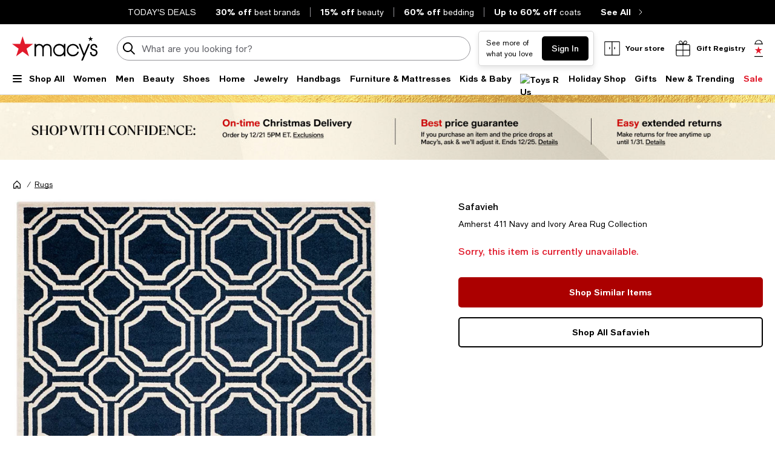

--- FILE ---
content_type: text/html; charset=utf-8
request_url: https://www.google.com/recaptcha/api2/aframe
body_size: 267
content:
<!DOCTYPE HTML><html><head><meta http-equiv="content-type" content="text/html; charset=UTF-8"></head><body><script nonce="pbXUgHwogEtXqVeUNSENWg">/** Anti-fraud and anti-abuse applications only. See google.com/recaptcha */ try{var clients={'sodar':'https://pagead2.googlesyndication.com/pagead/sodar?'};window.addEventListener("message",function(a){try{if(a.source===window.parent){var b=JSON.parse(a.data);var c=clients[b['id']];if(c){var d=document.createElement('img');d.src=c+b['params']+'&rc='+(localStorage.getItem("rc::a")?sessionStorage.getItem("rc::b"):"");window.document.body.appendChild(d);sessionStorage.setItem("rc::e",parseInt(sessionStorage.getItem("rc::e")||0)+1);localStorage.setItem("rc::h",'1765303777919');}}}catch(b){}});window.parent.postMessage("_grecaptcha_ready", "*");}catch(b){}</script></body></html>

--- FILE ---
content_type: application/javascript
request_url: https://www.macys.com/r76jw2/4/M/AYV0YAAs9IN4/iSNiDXmuOhL3pcipih/MQ0HR28B/PCgRX/jFQJ0E
body_size: 173247
content:
(function(){if(typeof Array.prototype.entries!=='function'){Object.defineProperty(Array.prototype,'entries',{value:function(){var index=0;const array=this;return {next:function(){if(index<array.length){return {value:[index,array[index++]],done:false};}else{return {done:true};}},[Symbol.iterator]:function(){return this;}};},writable:true,configurable:true});}}());(function(){r6();v3w();pn1();var XY=function(V9){return !V9;};var Av;var gF=function(){x0=[];};var WS=function(cY,LJ){return cY%LJ;};var Sj=function(NS,Cg){return NS&Cg;};var dX=function(Ed){try{if(Ed!=null&&!Cp["isNaN"](Ed)){var D4=Cp["parseFloat"](Ed);if(!Cp["isNaN"](D4)){return D4["toFixed"](2);}}}catch(tS){}return -1;};var kS=function(pX,cj){return pX^cj;};var nb=function(G0){return ~G0;};var p7=function(nS){return +nS;};var lS=function(ng){return Cp["Math"]["floor"](Cp["Math"]["random"]()*ng["length"]);};var w7=function k7(wt,U0){var hF=k7;for(wt;wt!=Bw;wt){switch(wt){case HA:{var xB=k7(f3,[]);var JX=JY?Cp[ST()[Mb(GB)](tY,rd,Mf,XY(XY(H0)))]:Cp[bg()[X9(d0)](g0,fT,wv)];for(var Kg=GB;SX(Kg,gJ[O7(typeof bg()[X9(d0)],XU([],[][[]]))?bg()[X9(GB)](fU,XY(H0),Oh):bg()[X9(H0)](lT,fY,rb)]);Kg=XU(Kg,H0)){dD[vT()[qB(HF)].call(null,PT,J7,g1)](JX(xB(gJ[Kg])));}var S7;wt-=cA;return XD.pop(),S7=dD,S7;}break;case Bc:{wt+=BI;return vt(nw,[dF]);}break;case Dp:{wt=Bw;return MT;}break;case Lk:{wt+=dp;if(SX(C9,Ub.length)){do{I0()[Ub[C9]]=XY(lF(C9,Jj))?function(){return xj.apply(this,[sf,arguments]);}:function(){var Wg=Ub[C9];return function(PS,NY,rj){var tT=sS(ED,NY,rj);I0()[Wg]=function(){return tT;};return tT;};}();++C9;}while(SX(C9,Ub.length));}}break;case m1:{wt=Bc;var RY=vB[c4];for(var Tj=lF(RY.length,H0);Md(Tj,GB);Tj--){var Yd=WS(lF(XU(Tj,cF),XD[lF(XD.length,H0)]),qb.length);var Wv=ET(RY,Tj);var IB=ET(qb,Yd);dF+=vt(Th,[Sj(nb(Sj(Wv,IB)),SJ(Wv,IB))]);}}break;case H8:{for(var OJ=GB;SX(OJ,Lb.length);OJ++){var hg=ET(Lb,OJ);var TX=ET(Kj.FH,Yb++);b7+=vt(Th,[SJ(Sj(nb(hg),TX),Sj(nb(TX),hg))]);}return b7;}break;case qR:{wt=Dp;while(Mj(RT,GB)){if(O7(gB[mj[A7]],Cp[mj[H0]])&&Md(gB,qS[mj[GB]])){if(dJ(qS,Ob)){MT+=vt(Th,[dS]);}return MT;}if(jX(gB[mj[A7]],Cp[mj[H0]])){var E7=mT[qS[gB[GB]][GB]];var Ad=k7(W6,[XY(XY(H0)),gB[H0],RT,E7,XU(dS,XD[lF(XD.length,H0)])]);MT+=Ad;gB=gB[GB];RT-=xj(c8,[Ad]);}else if(jX(qS[gB][mj[A7]],Cp[mj[H0]])){var E7=mT[qS[gB][GB]];var Ad=k7.call(null,W6,[CY,GB,RT,E7,XU(dS,XD[lF(XD.length,H0)])]);MT+=Ad;RT-=xj(c8,[Ad]);}else{MT+=vt(Th,[dS]);dS+=qS[gB];--RT;};++gB;}}break;case K1:{wt=qR;var MT=XU([],[]);dS=lF(PX,XD[lF(XD.length,H0)]);}break;case YA:{XD.pop();wt+=Sk;}break;case Q:{var O0=U0[Lc];var XS=U0[Yv];if(jX(typeof qX,Eg[d0])){qX=dj;}var QB=XU([],[]);wt=Vw;pU=lF(DU,XD[lF(XD.length,H0)]);}break;case Kh:{var gJ=U0[DA];var JY=U0[Gv];XD.push(Ig);var dD=[];wt=HA;}break;case HH:{var Ub=U0[DA];wt=Lk;FY(Ub[GB]);var C9=GB;}break;case Q6:{wt+=Mk;for(var J0=GB;SX(J0,CF[O7(typeof bg()[X9(H0)],XU('',[][[]]))?bg()[X9(GB)](fU,bX,DJ):bg()[X9(H0)](TF,lg,nD)]);J0=XU(J0,H0)){(function(){var z4=CF[J0];var GT=SX(J0,LY);XD.push(rv);var kT=GT?vT()[qB(d0)](XY([]),UF,Z0):O7(typeof vT()[qB(GB)],XU([],[][[]]))?vT()[qB(GB)].call(null,w0,OF,Fp):vT()[qB(A7)].apply(null,[XY({}),O4,CB]);var J9=GT?Cp[bg()[X9(d0)](g0,m0,PA)]:Cp[ST()[Mb(GB)](tY,w0,Kf,w0)];var wY=XU(kT,z4);Av[wY]=function(){var MF=J9(vJ(z4));Av[wY]=function(){return MF;};return MF;};XD.pop();}());}}break;case JR:{wt=RH;while(SX(bT,dT.length)){var bS=ET(dT,bT);var vj=ET(V7.G1,NF++);ZF+=vt(Th,[SJ(Sj(nb(bS),vj),Sj(nb(vj),bS))]);bT++;}}break;case mh:{return QB;}break;case V8:{var Hg=k9[DY];wt=Ih;for(var ZD=lF(Hg.length,H0);Md(ZD,GB);ZD--){var wF=WS(lF(XU(ZD,H4),XD[lF(XD.length,H0)]),qd.length);var gd=ET(Hg,ZD);var zF=ET(qd,wF);cJ+=vt(Th,[SJ(Sj(nb(gd),zF),Sj(nb(zF),gd))]);}}break;case Vw:{while(Mj(XS,GB)){if(O7(Od[Eg[A7]],Cp[Eg[H0]])&&Md(Od,qX[Eg[GB]])){if(dJ(qX,dj)){QB+=vt(Th,[pU]);}return QB;}if(jX(Od[Eg[A7]],Cp[Eg[H0]])){var XX=V0[qX[Od[GB]][GB]];var Rt=k7.call(null,N3,[Od[H0],XX,XU(pU,XD[lF(XD.length,H0)]),rB,pS,XS]);QB+=Rt;Od=Od[GB];XS-=xj(w,[Rt]);}else if(jX(qX[Od][Eg[A7]],Cp[Eg[H0]])){var XX=V0[qX[Od][GB]];var Rt=k7.apply(null,[N3,[GB,XX,XU(pU,XD[lF(XD.length,H0)]),MX,XY(XY({})),XS]]);QB+=Rt;XS-=xj(w,[Rt]);}else{QB+=vt(Th,[pU]);pU+=qX[Od];--XS;};++Od;}wt+=z8;}break;case Zf:{wt=Bw;if(SX(Ug,fj[pB[GB]])){do{sv()[fj[Ug]]=XY(lF(Ug,gX))?function(){HT=[];k7.call(this,zh,[fj]);return '';}:function(){var wd=fj[Ug];var Qj=sv()[wd];return function(NU,rY,P4,Db,Pt){if(jX(arguments.length,GB)){return Qj;}var d9=vt(ck,[NU,rY,rS,Db,pt]);sv()[wd]=function(){return d9;};return d9;};}();++Ug;}while(SX(Ug,fj[pB[GB]]));}}break;case RH:{return ZF;}break;case sN:{return N4;}break;case W6:{var L4=U0[DA];var gB=U0[Gv];var RT=U0[N3];var qS=U0[cR];var PX=U0[Lc];wt=K1;if(jX(typeof qS,mj[d0])){qS=Ob;}}break;case N3:{var Od=U0[DA];var qX=U0[Gv];var DU=U0[N3];var hY=U0[cR];wt+=hA;}break;case OR:{var pb=U0[DA];var wD=U0[Gv];var UB=U0[N3];var tg=U0[cR];var ZF=XU([],[]);var NF=WS(lF(UB,XD[lF(XD.length,H0)]),HJ);var dT=k9[pb];var bT=GB;wt=JR;}break;case BN:{var MY=U0[Lc];if(jX(typeof AY,n4[d0])){AY=nB;}var N4=XU([],[]);wt=Sh;sD=lF(T0,XD[lF(XD.length,H0)]);}break;case Yk:{wt+=E8;while(SX(gt,jg[n4[GB]])){BS()[jg[gt]]=XY(lF(gt,H0))?function(){nB=[];k7.call(this,Ff,[jg]);return '';}:function(){var d7=jg[gt];var WF=BS()[d7];return function(kD,AF,pg,OY,JF){if(jX(arguments.length,GB)){return WF;}var PB=k7(CI,[kD,A7,pg,A9,JF]);BS()[d7]=function(){return PB;};return PB;};}();++gt;}}break;case xw:{for(var D7=GB;SX(D7,t4[bg()[X9(GB)](fU,AS,fH)]);D7=XU(D7,H0)){var KS=t4[ST()[Mb(Qb)](Sg,P0,h9,E5)](D7);var QK=pC[KS];PK+=QK;}var rz;return XD.pop(),rz=PK,rz;}break;case rk:{var CF=U0[DA];var LY=U0[Gv];var vJ=k7(f3,[]);wt+=U1;XD.push(bV);}break;case X3:{var j5=U0[DA];var HK=U0[Gv];var rl=U0[N3];var b7=XU([],[]);var Yb=WS(lF(rl,XD[lF(XD.length,H0)]),FK);wt=H8;var Lb=Yl[HK];}break;case Ih:{wt+=GN;return k7(LN,[cJ]);}break;case zh:{var fj=U0[DA];var Ug=GB;wt=Zf;}break;case UR:{var cO=U0[DA];Kj=function(nV,GM,jO){return k7.apply(this,[X3,arguments]);};return KV(cO);}break;case f3:{XD.push(Dq);var Hs={'\x32':vT()[qB(gX)](Ol,Ns,Pp),'\x34':I0()[YK(d0)].call(null,AS,m0,mm),'\x36':ST()[Mb(XL)].apply(null,[zQ,OU,EM,f5]),'\x4a':ST()[Mb(HJ)].call(null,Cr,SC,dc,fT),'\x52':O7(typeof ST()[Mb(H0)],XU([],[][[]]))?ST()[Mb(pt)](f5,sM,MN,XY(XY(H0))):ST()[Mb(qQ)](Az,Om,XV,Cr),'\x55':ST()[Mb(hK)].call(null,mz,pm,bQ,Jj),'\x62':ST()[Mb(ED)](HF,Tq,rI,XY(XY({}))),'\x64':vT()[qB(Cr)].apply(null,[tY,tx,Fp]),'\x67':vT()[qB(XL)](XY(XY(H0)),dq,dH),'\x6d':bg()[X9(HF)](ks,XY(H0),DN),'\x72':I0()[YK(HF)](XY(XY(GB)),pm,DL)};var DW;return DW=function(Ex){return k7(x1,[Ex,Hs]);},XD.pop(),DW;}break;case Sh:{wt=sN;while(Mj(MY,GB)){if(O7(Tz[n4[A7]],Cp[n4[H0]])&&Md(Tz,AY[n4[GB]])){if(dJ(AY,nB)){N4+=vt(Th,[sD]);}return N4;}if(jX(Tz[n4[A7]],Cp[n4[H0]])){var fK=lr[AY[Tz[GB]][GB]];var gq=k7.apply(null,[CI,[XU(sD,XD[lF(XD.length,H0)]),fK,Tz[H0],Kz,MY]]);N4+=gq;Tz=Tz[GB];MY-=xj(Lh,[gq]);}else if(jX(AY[Tz][n4[A7]],Cp[n4[H0]])){var fK=lr[AY[Tz][GB]];var gq=k7.apply(null,[CI,[XU(sD,XD[lF(XD.length,H0)]),fK,GB,fq,MY]]);N4+=gq;MY-=xj(Lh,[gq]);}else{N4+=vt(Th,[sD]);sD+=AY[Tz];--MY;};++Tz;}}break;case E1:{var WO=U0[DA];var c4=U0[Gv];wt+=w3;var cF=U0[N3];var qb=vB[JO];var dF=XU([],[]);}break;case Ff:{wt=Yk;var jg=U0[DA];var gt=GB;}break;case XI:{wt=Bw;for(var km=GB;SX(km,wn[mj[GB]]);++km){cx()[wn[km]]=XY(lF(km,HF))?function(){Ob=[];k7.call(this,s3,[wn]);return '';}:function(){var Xs=wn[km];var TG=cx()[Xs];return function(gz,MO,Mm,sn,wO){if(jX(arguments.length,GB)){return TG;}var XC=k7.call(null,W6,[XY(XY(H0)),MO,Mm,bX,wO]);cx()[Xs]=function(){return XC;};return XC;};}();}}break;case LN:{var Nl=U0[DA];V7=function(wr,Ir,YC,PV){return k7.apply(this,[OR,arguments]);};return UC(Nl);}break;case Ww:{var DY=U0[DA];wt+=Th;var FC=U0[Gv];var H4=U0[N3];var Vr=U0[cR];var qd=k9[jz];var cJ=XU([],[]);}break;case x1:{var t4=U0[DA];var pC=U0[Gv];XD.push(ln);wt=xw;var PK=ST()[Mb(hr)].call(null,JO,tY,kC,XY([]));}break;case s3:{var wn=U0[DA];wt+=Bv;}break;case OA:{return [[Cr,GC(H0),GC(XL),GC(Mr),P0,GC(qQ),GC(pt),d0,ED],[],[],[],[],[qQ,GC(Jj),GC(A7),LO],[LO,GC(pt),ED,GC(LO)],[GC(ED),GC(gX),A7],[],[]];}break;case CI:{var T0=U0[DA];wt+=b3;var AY=U0[Gv];var Tz=U0[N3];var T5=U0[cR];}break;}}};var jQ=function xL(LC,Yr){var Cq=xL;var fL=kn(new Number(DA),sQ);var Dm=fL;fL.set(LC);do{switch(Dm+LC){case QR:{var Hx=Yr[DA];var TQ=Yr[Gv];var MV=Yr[N3];XD.push(SM);Cp[O7(typeof vT()[qB(sM)],XU('',[][[]]))?vT()[qB(hK)].call(null,HF,Fs,Rs):vT()[qB(A7)](XY(XY({})),EK,xq)][I0()[YK(XL)].apply(null,[dz,Az,Qx])](Hx,TQ,xj(Ph,[cx()[Il(GB)].apply(null,[XY(XY({})),QO,Jj,Jx,HW]),MV,O7(typeof vT()[qB(nM)],'undefined')?vT()[qB(ED)](hr,Aq,dW):vT()[qB(A7)].call(null,TK,wm,Nm),XY(GB),jX(typeof cx()[Il(gX)],'undefined')?cx()[Il(HF)](hO,JK,AS,LO,Zm):cx()[Il(A7)].apply(null,[fT,Ds,hK,nM,Rs]),XY(gs[Jj]),O7(typeof sv()[MW(pt)],XU([],[][[]]))?sv()[MW(Jj)](rV,qQ,ZV,KQ,Fl):sv()[MW(gX)](KW,QL,FK,Z0,OU),XY(GB)]));var zx;return XD.pop(),zx=Hx[TQ],zx;}break;case l8:{LC+=Ip;var qn=Yr[DA];XD.push(QV);var Wr=xj(Ph,[jX(typeof ST()[Mb(fY)],'undefined')?ST()[Mb(qQ)].apply(null,[EO,XY(H0),OM,XY(XY(H0))]):ST()[Mb(Iq)].call(null,E5,Kz,RW,A9),qn[Av[vT()[qB(PO)].apply(null,[rV,OK,bd])]()]]);kr(H0,qn)&&(Wr[vT()[qB(nM)].call(null,xn,nM,EM)]=qn[H0]),kr(A7,qn)&&(Wr[I0()[YK(HO)](XL,P0,qg)]=qn[A7],Wr[bg()[X9(pS)](hK,XY(GB),sC)]=qn[d0]),this[I0()[YK(n5)].apply(null,[Ol,qQ,gg])][vT()[qB(HF)].call(null,GB,J7,m7)](Wr);XD.pop();}break;case G3:{return XD.pop(),Pz=XQ[LW],Pz;}break;case hI:{var P5=Yr[DA];XD.push(xV);LC+=m3;var Fq=P5[Km()[Zq(Cr)].apply(null,[SQ,xm,UO,HJ,OU,XY(GB)])]||{};Fq[ST()[Mb(P0)].apply(null,[Dn,E5,sK,XY(XY({}))])]=vT()[qB(pS)].apply(null,[Aq,wV,jb]),delete Fq[ST()[Mb(55)].call(null,104,2,828,18)],P5[Km()[Zq(Cr)](SQ,xm,qQ,HJ,mK,qQ)]=Fq;XD.pop();}break;case Pf:{var Gm=ll(Cp[ST()[Mb(LO)](Aq,vz,Sn,OF)][ST()[Mb(fM)](gC,Sg,gK,OU)][O7(typeof vT()[qB(Hl)],XU([],[][[]]))?vT()[qB(Jn)](XK,GB,WQ):vT()[qB(A7)](GB,Qr,Om)][I0()[YK(Fl)].call(null,SC,FW,AL)](I0()[YK(OO)](XK,Ez,RC)),null)?vT()[qB(gX)](XY(H0),Ns,pr):ST()[Mb(hK)](mz,FK,Mn,gC);var Is=ll(Cp[ST()[Mb(LO)](Aq,d0,Sn,hz)][jX(typeof ST()[Mb(xn)],XU('',[][[]]))?ST()[Mb(qQ)].apply(null,[DK,HO,AK,CY]):ST()[Mb(fM)](gC,IO,gK,XK)][vT()[qB(Jn)](Qb,GB,WQ)][I0()[YK(Fl)](MX,FW,AL)](bg()[X9(FW)](TK,A7,Oz)),null)?vT()[qB(gX)](sr,Ns,pr):ST()[Mb(hK)](mz,MX,Mn,ZQ);var gn=[nn,FL,OC,mW,cs,Gm,Is];var kl=gn[I0()[YK(LO)](PO,Fs,Cb)](ST()[Mb(Zr)].apply(null,[OU,XY(XY(H0)),Mn,TK]));var pL;LC-=Ch;}break;case O8:{var XQ=Yr[DA];LC-=wZ;var LW=Yr[Gv];var Vm=Yr[N3];XD.push(nU);Cp[vT()[qB(hK)](XY(XY({})),Fs,tn)][I0()[YK(XL)](sM,Az,s6)](XQ,LW,xj(Ph,[cx()[Il(GB)].call(null,PT,QO,Jj,Ol,Q5),Vm,vT()[qB(ED)](w5,Aq,pT),XY(GB),cx()[Il(A7)].apply(null,[pt,Ds,hK,E5,tn]),XY(GB),sv()[MW(Jj)].call(null,rV,qQ,hr,NK,fM),XY(GB)]));var Pz;}break;case pk:{return XD.pop(),pL=kl,pL;}break;case dN:{var Rq=Yr[DA];XD.push(ZK);var QW=xj(Ph,[ST()[Mb(Iq)](E5,XY(XY(GB)),Jr,CY),Rq[GB]]);LC+=wI;kr(H0,Rq)&&(QW[vT()[qB(nM)](kQ,nM,Fj)]=Rq[H0]),kr(A7,Rq)&&(QW[I0()[YK(HO)].call(null,XY(H0),P0,QX)]=Rq[A7],QW[bg()[X9(pS)].call(null,hK,XY([]),Br)]=Rq[d0]),this[I0()[YK(n5)].apply(null,[Tq,qQ,Q8])][vT()[qB(HF)](nC,J7,VJ)](QW);XD.pop();}break;case Ww:{var Tl=Yr[DA];XD.push(cW);var Cm=Tl[Km()[Zq(Cr)].call(null,SQ,pK,Z5,HJ,Zr,OU)]||{};Cm[ST()[Mb(P0)](Dn,xn,KO,nC)]=vT()[qB(pS)].apply(null,[P0,wV,Ij]),delete Cm[ST()[Mb(55)](104,33,742,84)],Tl[Km()[Zq(Cr)](SQ,pK,Mr,HJ,Om,Sg)]=Cm;LC+=Sw;XD.pop();}break;case Mw:{var cL=Yr[DA];var bs=Yr[Gv];var fW=Yr[N3];XD.push(YO);Cp[vT()[qB(hK)](pS,Fs,CQ)][I0()[YK(XL)].call(null,pt,Az,nT)](cL,bs,xj(Ph,[cx()[Il(GB)](nM,QO,Jj,Az,hL),fW,jX(typeof vT()[qB(VO)],XU('',[][[]]))?vT()[qB(A7)](XY(GB),JM,nq):vT()[qB(ED)].call(null,H0,Aq,jF),XY(GB),cx()[Il(A7)](n5,Ds,hK,Qb,CQ),XY(GB),sv()[MW(Jj)](rV,qQ,m0,PG,fM),XY(GB)]));var lO;return XD.pop(),lO=cL[bs],lO;}break;case x1:{var PQ=Yr[DA];XD.push(nQ);var bz=xj(Ph,[ST()[Mb(Iq)].apply(null,[E5,gC,Al,sr]),PQ[GB]]);kr(H0,PQ)&&(bz[vT()[qB(nM)](XY(XY(H0)),nM,AJ)]=PQ[gs[PO]]),kr(A7,PQ)&&(bz[I0()[YK(HO)].call(null,XY(XY({})),P0,zg)]=PQ[A7],bz[bg()[X9(pS)].apply(null,[hK,XY({}),Z0])]=PQ[d0]),this[I0()[YK(n5)](hO,qQ,Z7)][jX(typeof vT()[qB(fq)],XU('',[][[]]))?vT()[qB(A7)](hz,GW,bO):vT()[qB(HF)](c5,J7,G7)](bz);LC+=dI;XD.pop();}break;case nk:{var Kl=Yr[DA];LC+=Wh;XD.push(Lm);var cC=Kl[O7(typeof Km()[Zq(Om)],XU(ST()[Mb(hr)](JO,E5,X1,m0),[][[]]))?Km()[Zq(Cr)](SQ,qC,ED,HJ,gC,OU):Km()[Zq(Qb)](JO,rQ,gC,Gl,tY,E5)]||{};cC[ST()[Mb(P0)].call(null,Dn,Jx,Xm,XY(XY(H0)))]=vT()[qB(pS)].apply(null,[sM,wV,TJ]),delete cC[ST()[Mb(55)].apply(null,[104,1,884,36])],Kl[Km()[Zq(Cr)].apply(null,[SQ,qC,UM,HJ,Sg,H0])]=cC;XD.pop();}break;case Nw:{var YW=Yr[DA];var FQ=Yr[Gv];var lz=Yr[N3];XD.push(Jx);Cp[vT()[qB(hK)](w0,Fs,Zx)][O7(typeof I0()[YK(nC)],XU('',[][[]]))?I0()[YK(XL)].apply(null,[xn,Az,dr]):I0()[YK(Jj)].apply(null,[c5,br,WK])](YW,FQ,xj(Ph,[cx()[Il(GB)].apply(null,[XY(XY([])),QO,Jj,XL,gm]),lz,vT()[qB(ED)](P0,Aq,Lx),XY(GB),jX(typeof cx()[Il(nC)],XU([],[][[]]))?cx()[Il(HF)].call(null,XY(XY(H0)),jn,FK,Bm,mC):cx()[Il(A7)](c5,Ds,hK,Qb,Zx),XY(GB),sv()[MW(Jj)](rV,qQ,XY(XY(H0)),fG,lg),XY(Av[jX(typeof vT()[qB(lg)],XU('',[][[]]))?vT()[qB(A7)](d0,TC,gK):vT()[qB(PO)](xn,OK,gY)]())]));LC+=Fw;var As;return XD.pop(),As=YW[FQ],As;}break;case B1:{var LL;return XD.pop(),LL=cQ,LL;}break;case YN:{LC+=bR;var gO=Yr[DA];XD.push(Tn);var J5=xj(Ph,[ST()[Mb(Iq)](E5,XL,TO,Bx),gO[GB]]);kr(H0,gO)&&(J5[vT()[qB(nM)](Iq,nM,Xm)]=gO[H0]),kr(A7,gO)&&(J5[I0()[YK(HO)](VO,P0,RS)]=gO[A7],J5[bg()[X9(pS)].call(null,hK,hO,mx)]=gO[d0]),this[O7(typeof I0()[YK(Hm)],'undefined')?I0()[YK(n5)](Bx,qQ,I7):I0()[YK(Jj)].apply(null,[XY(GB),Dx,UV])][vT()[qB(HF)](XY(XY([])),J7,c0)](J5);XD.pop();}break;case bN:{LC+=FZ;if(O7(LM,undefined)&&O7(LM,null)&&Mj(LM[bg()[X9(GB)].call(null,fU,UM,kU)],gs[Jj])){try{var VK=XD.length;var qO=XY(XY(DA));var zq=Cp[bg()[X9(ZQ)](Zx,rB,kJ)](LM)[I0()[YK(fM)].apply(null,[Tq,OQ,GU])](bg()[X9(En)](ZQ,XK,Dl));if(Mj(zq[bg()[X9(GB)](fU,rB,kU)],Jj)){cQ=Cp[vT()[qB(pt)](fq,A9,z9)](zq[Jj],HJ);}}catch(Fm){XD.splice(lF(VK,H0),Infinity,Nr);}}}break;case Tf:{LC+=pR;var MK=Yr[DA];XD.push(xl);var wW=MK[Km()[Zq(Cr)].call(null,SQ,Jl,fT,HJ,bX,Bx)]||{};wW[ST()[Mb(P0)](Dn,sM,lM,Aq)]=vT()[qB(pS)].call(null,XY({}),wV,Yn),delete wW[ST()[Mb(55)].apply(null,[104,29,367,XY(XY([]))])],MK[Km()[Zq(Cr)].call(null,SQ,Jl,AS,HJ,A9,PT)]=wW;XD.pop();}break;case SR:{XD.push(Xl);var nn=Cp[ST()[Mb(LO)].apply(null,[Aq,mK,Sn,fM])][bg()[X9(xM)].apply(null,[ZC,pm,rK])]||Cp[ST()[Mb(fM)](gC,qQ,gK,vz)][bg()[X9(xM)](ZC,k5,rK)]?O7(typeof vT()[qB(AS)],XU('',[][[]]))?vT()[qB(gX)](CY,Ns,pr):vT()[qB(A7)].call(null,fq,zO,Xr):ST()[Mb(hK)].apply(null,[mz,XY(GB),Mn,w0]);var FL=ll(Cp[ST()[Mb(LO)](Aq,On,Sn,TK)][O7(typeof ST()[Mb(En)],XU('',[][[]]))?ST()[Mb(fM)](gC,ZQ,gK,hO):ST()[Mb(qQ)].apply(null,[ZC,XW,X5,XY(GB)])][vT()[qB(Jn)].apply(null,[rS,GB,WQ])][I0()[YK(Fl)](dz,FW,AL)](I0()[YK(UO)].call(null,HO,Vz,Br)),null)?vT()[qB(gX)].apply(null,[XY([]),Ns,pr]):jX(typeof ST()[Mb(Ix)],XU('',[][[]]))?ST()[Mb(qQ)](kW,On,wQ,XY(XY({}))):ST()[Mb(hK)].apply(null,[mz,XY(XY([])),Mn,XY(XY(GB))]);LC+=z6;var OC=ll(typeof Cp[I0()[YK(Iq)](Bm,jr,Tn)][I0()[YK(UO)](Fl,Vz,Br)],vT()[qB(hr)].call(null,Fz,Az,jx))&&Cp[I0()[YK(Iq)].apply(null,[XY({}),jr,Tn])][I0()[YK(UO)](XY(XY([])),Vz,Br)]?vT()[qB(gX)](fq,Ns,pr):O7(typeof ST()[Mb(HG)],'undefined')?ST()[Mb(hK)](mz,rd,Mn,VO):ST()[Mb(qQ)].call(null,EG,k5,ql,Kz);var mW=ll(typeof Cp[ST()[Mb(LO)].call(null,Aq,Tq,Sn,P0)][I0()[YK(UO)].apply(null,[HF,Vz,Br])],vT()[qB(hr)].call(null,n5,Az,jx))?jX(typeof vT()[qB(EL)],XU([],[][[]]))?vT()[qB(A7)](AM,Om,vK):vT()[qB(gX)](UO,Ns,pr):ST()[Mb(hK)](mz,d0,Mn,c5);var cs=O7(typeof Cp[ST()[Mb(LO)](Aq,XY(XY(H0)),Sn,Jx)][bg()[X9(TL)](mK,xn,GW)],vT()[qB(hr)](pS,Az,jx))||O7(typeof Cp[ST()[Mb(fM)].call(null,gC,Jj,gK,LO)][bg()[X9(TL)](mK,XY(XY([])),GW)],O7(typeof vT()[qB(ks)],XU('',[][[]]))?vT()[qB(hr)](AM,Az,jx):vT()[qB(A7)].apply(null,[tY,rO,GO]))?vT()[qB(gX)].call(null,fM,Ns,pr):ST()[Mb(hK)].call(null,mz,ZQ,Mn,Az);}break;case dR:{XD.push(sG);var BO;return BO=[Cp[I0()[YK(Iq)](Aq,jr,bL)][O7(typeof vT()[qB(Nq)],'undefined')?vT()[qB(JC)].apply(null,[ZQ,sM,pq]):vT()[qB(A7)](d0,Cz,rB)]?Cp[jX(typeof I0()[YK(n5)],'undefined')?I0()[YK(Jj)](wK,sm,Z5):I0()[YK(Iq)].apply(null,[bX,jr,bL])][vT()[qB(JC)].call(null,XY(H0),sM,pq)]:I0()[YK(Ul)](UM,rd,ND),Cp[I0()[YK(Iq)](tC,jr,bL)][jX(typeof ST()[Mb(EL)],XU([],[][[]]))?ST()[Mb(qQ)].call(null,Wn,XY(XY([])),nW,xn):ST()[Mb(lC)](bG,w5,C5,Fl)]?Cp[I0()[YK(Iq)].call(null,kQ,jr,bL)][ST()[Mb(lC)](bG,pS,C5,tC)]:I0()[YK(Ul)](PT,rd,ND),Cp[I0()[YK(Iq)](lg,jr,bL)][vT()[qB(nO)](dq,fY,Q0)]?Cp[jX(typeof I0()[YK(XL)],XU('',[][[]]))?I0()[YK(Jj)](XY(XY(H0)),CV,hn):I0()[YK(Iq)].apply(null,[Jj,jr,bL])][O7(typeof vT()[qB(J7)],XU('',[][[]]))?vT()[qB(nO)].call(null,Kz,fY,Q0):vT()[qB(A7)].call(null,XY(XY({})),JV,PU)]:I0()[YK(Ul)].apply(null,[En,rd,ND]),ll(typeof Cp[I0()[YK(Iq)].call(null,nC,jr,bL)][I0()[YK(wK)](XY(GB),OL,rT)],vT()[qB(hr)].apply(null,[GB,Az,ct]))?Cp[I0()[YK(Iq)](XY(XY({})),jr,bL)][I0()[YK(wK)].apply(null,[XY(XY(GB)),OL,rT])][bg()[X9(GB)](fU,ED,ZJ)]:GC(H0)],XD.pop(),BO;}break;case f8:{var LM=Yr[DA];var cQ;XD.push(Nr);}break;case Yh:{LC-=Af;return String(...Yr);}break;case XA:{LC-=DI;return parseInt(...Yr);}break;}}while(Dm+LC!=Hc);};var EW=function(fC){if(fC===undefined||fC==null){return 0;}var Zn=fC["toLowerCase"]()["replace"](/[^0-9]+/gi,'');return Zn["length"];};var tO=function(Gn){var Yz=Gn%4;if(Yz===2)Yz=3;var xC=42+Yz;var m5;if(xC===42){m5=function pz(pM,jK){return pM*jK;};}else if(xC===43){m5=function YV(hQ,nL){return hQ+nL;};}else{m5=function sU(Dz,sq){return Dz-sq;};}return m5;};var LQ=function(){return vt.apply(this,[x6,arguments]);};var gG=function(KU){var rm=1;var fx=[];var BQ=Cp["Math"]["sqrt"](KU);while(rm<=BQ&&fx["length"]<6){if(KU%rm===0){if(KU/rm===rm){fx["push"](rm);}else{fx["push"](rm,KU/rm);}}rm=rm+1;}return fx;};var ZL=function(){k9=["2P{ TAu\x07*:\bF;","YQ!2\b4A[=",":\x40[\nBA92:)WV",")\x40Y","n","{E%",":WN;BA1","","/!Jikc\x00","&SP#2","L:ZH04\b8DK9SW&83DC&",",6","6844\x40","FT92,>$vJ!CT","&BW","-AJ","2\n6>\x40`\'_A;#+4JA\x40A;#","/\x40A1SV0%","#\x00<RN<B","7<Wn!","\n$+\rJXBE!2","F&tV4!","Q4\t31sJ\'EM:9","p}","{","\"SF2;",".\x40A1{A&$88","C0#","-IZ2_J6\b>","M3%)Q]","12\b>4I",">)QN6^a#2+",";8SF6St</3D[<Y","LRge","\x40E9\";","4Vn\'DE,","z{e9wjra\x07.\x00\n`mz","_Yc|","r","rl\td\td","*\x40Mx\\W!8","L\\uXK!w+DC<R09\t2}SN9CAu8)\\_0t0%6.VF:Xj4:","QU","%YM;#-9JX;",".WK","44U","5Q[%\fxz\vS","[K;#","*LA1YS","UV:$/LH<Xm&8>)\x40K","Ae4-K2we8=*dm^K\"=bHe:a[w~f6+j6G0e;\t_be5OdM2wg\romr 39<PnpGf>wg~=idn\x07GFg;\t\r*gge\"=FEE\r4mwca=\r,G9Cv\"E\fdm[$=dnpQ\x3f:6B_uG=$_~eL;4NnQm43odA\x07Q5;{1~n%5;dgete=8Jnge5midn}\x40,<=*dnc9K8dCDo*dlsa%1odm\x00p\x3f\v`_tK\"=F6Feg=1o] we5;\t(\x07Yv\"\boU1Nol=dze\x3f<nFNy/Pn}}g\x3f<6kYqr39<C~we\x078h\fdlscoWodD-toh\fdl6G!<dnDc2\bobP,50d~we\x00Hob_O\vfu/eJb0=0hgga=/rF>wQ\x3f=7h_zC/n~EQ\x3f\t6B_zC+h)dnaw<=*dnop`08dBdyo*dlcC%3&idnsw<=hBn]T-.Pnur8\f\\wn4c2we;\'\fa[wnc4odnBe\b\v4Nn we3(7k9Z~83>\vI^4\\!Nf*FwLi\rN;lc0cnc\todDo\boZNK`-p\x07OEb9\f`ndK2c>0~uF\x00aHsU7qH\x3f\r)<C~we0g=3A_7[v#3K8ghB}#4\x3fBnje$msg~e8=h\fdh\x00v,6+j3C~we0g=1U`Q`!=\tAgFF83E\fdmte`-wj2Feg=6wfQ`!=rAete\boduO`-vD2Weg=6U3gaodC\x07WoHdNyPnpGf>wg~=)dnf},<=f*a[wnc4bHe%4Nnbge)6idnE~b;MgS8o`]ewe82)lAwe2)dnf}~g=1B\x07Ae43odA%\\Q9<sU4sG1-d{Xe85\x3fBnbl!=\brZewe9*dh7qr \rO\r2wXBe%6QgPW=dXXe89i[wnWodC2v\"nXT\x3f\"=FgLE4=9\fdnbm;=O}:wc2\x07\bov]Rb=dn`i g=1Bgm;=V6we;-o(\\wn34c2we9\r6\fa\\ we-d`,e\x3f>NnbzC\'2n~EQ\x3f0V_y]a=nqF>w0=0VUg`&\"=F{Fe.Ho6uO`08dzFe.HoEeO`08dCDoHa[wn34Pnr~;N:a[wL>5NlGxC\x400=\nkVabe\r)\t.xdZF;4mwl!=\nv|>wc2%JiQk>)dneq<<=h\fdjabe608dC|v\"ns=3;6idn\\Ff4mwl!=Dl>wc2\bo\\4uO<fG:W~g=G1qMa=$|x`]Fgf4mwg)dn\x07x}\r*di[\\#5Odgete-h\fdl\f[W%>0bHBe2w\x40 we4O$Aj6wB=JlQe40~spL>Bnf#3L<C~we=\bo|\x00]a4>0bHBe\x3f\voUcH 34odnBe/\n4NnQl2`-tB<r\x3f0B_uG=\ni~uq9diC^!=\nvM2wb3;s\\a95\r\'tA9c}33\nC\x07Aa=dn\x00Cc2-2dlt!=nqF>wn\"=_[wn6\x3f<dn^g=1e we*\r\bpD9ur:\x07m\x07sr.dnwf\rUYe,\'n~Xe:)8n[n\'`-Gh2gn\"=9O\\bge2idn1_}\r\t\voe\x07Aa=dnBc=!\boWeO`-GEWeg=1k6[H \rOodnBe\b5JnbgeO\r$Dx`XB=8n[ig)dnb\x40\f=0Age>)dnG<=h\fdl1Xe43odD-WB=8n]T3odD%o\bodtK`-vA1e>h\fdmeO=)dntQ;=sZv:\vS~we6:o/Bnb`!=``ewe\x00\flAwe0Pnup>\fJhbgeS~we\x3f8o(\\wn\x00/4c2we>\fa\\ we8-d`,e>NnbzCon~EQ\x3f=B_y))dnyu\x004>h\fdlsO%3odA%\\\x3f:0jw~&\r+j3Ah=~e0g=6mG\"=|=^G>\nsm1sG1-d`ewe>\fa[wn\x00.0bH:Weg=gG6Xj9+jmC~we g=6kN;~uud&\t\'8nZe/-)dnDi~g=6kN2\rbHWg=8=h\fdf6qb,4N\tGA\x07e\x3f:jkbgeM.(ewe>\fa[wn<6WodAN~g=6kNy\rbHWg=8=h\fdf6qb,4N\tGA\x07e\x3f:\x40kmon~BeJjBn[\\95;mDj6t\x3f7G[wnodCLClns=3;6idn^};4mwb`-Gj2Feg=3UEbge598<dm:}c2\bMX\fnn/\r)3(Agetens=3;6idn^};4mwbodC9ag=1Ige,`-qDBe<4=D` we`-|UFeg=0hbge3N3(hlQ90G4G\"=F\x07^G;)<mFmtK`-p\x07OEb9\f`nSk\'bHBe\r(;o_7[\x40l-``ewe9\fdNzC7on~Be*>jBn[\\95;mDj6t\x3f\f||#ge=4iZ,e.\fNnbge2idnE~b;MgS7obHBe*>jBn[j:$Aj6wB=JnQK43ofg^G;\f\n3ga))dndw<=h\fdl0[t!=vj6t\x3f\'`~bge-dkBe5;4lAe7\x07)dnl\x40~g=0hWyn~On\"=\n_[w~f6+j6G0e;\t_be5Ordnwe0| we-dc2we\boxuOn)_~wg\f\x072de7E=\n~Be+\fo[cQe=|M2we9\x3f\faM","J4!,:/H","C:QM;","&CW%2;8Av<SH1","$1.J]WP4","\\!DA0#=;9WJ&E","i{3/-4SJ\'iA#6*<QJ","8:;DZ9B%(.\x40]u~A9\'-","+/\\c:U","\"\x3f<5","k4BA","3<(HJ;B","\f72KJ","7\"39u\x40&B`4#",".\x40[","<O{,FA>\b2<VD","&CV","\x40","R0%","(K","no","4\f:3","V:8\b","LR10;0we2[\')\n\bpz","4<#","6YJ3>2HN<Ze13:.V","-\n2",">$jI_V!\x3f","g","\n\x40M_Px>+8B]<SV!2\\c","9-sN9eP\'","D_%Z]\"<","8Y\x400;",")<I","a","j\b","$Lmi","&4:8K","G]:AW0%","+:\x3f`Wc2:/DCufH 01}f\x40;BE<9-","<U]Fp<:-","\rB4N\t\">+5b\x00%/U","XQ9;","&BK%","82\n3","/\x40H<EP0%,-2Q\x406YH6;1\x40]","BA#;","6\x3f<6gF:[A!%<LH;WH","V01:.M","LHXP","J[=SV","2>4I","<KA:B663}D6ZE&$\\>.NuPQ;4\b62K","3<KH WC0","WV2","K31","(2R","P=2",",)D]!bV4463B","\v>)LANT\'2,4JADV:%","-/","\f0/Q","E&.<QJ\'WP:%","C& ","&#:8Q","","\'S\x07\x00\x40\x07","B3;",",7Vp\'","431vJ9SJ<\"","\"DP","0+RADK%2+$aJ&UV<\'\b0/V","Eao",".RX","6/5D","\n\b:1\x40A<CI\n2\n>1PN!S","/","&FE\"9","3A\x40","(:%Qj;UK12","WG!>\n:IJ8SJ!","fQ&\x3f1>3DH0D","\'SW%8,8qJ-B","-DH0n","\x40<$\f3<\\a4[A","32G","38HJ;Bb ;9","JL [A;#",".QN!CW","S\'2","DL6ST!","6+","2SP2\n6>\x40k4BE","AB#Z",">.jX;fV:\'-)\\","V!#","NJ,E","eN&OJ6\b:/D[:D","4$6:K","x\t+^",":\x40[ZA82+.gVWC6:","I:Da44","H:663B","RN!_J/\f-8V\\<YJ\x072*1Q","1\f\t<Il4ZG ;+8A","","!OT0","/DA1YI",">2//\x40\\&","&8D]","2LA!SV!1)","D_%{M;8\t8W\\<YJ","34V[CJ6#03V","=WH","e\"weaO\f3HwId7n|U6jiHwHe7VZwg6%/g\x40qC6>\'2dh=cEBn4tL:;8\bDnYm0=>]\x40qL6=2gh2wE\x3fBn4wf:;8DjYe05>g\x40qC69\'2dh2YEBn4tf:;7DnYh0=>w\x40\\66=2th2wE/B\x404wf:;8Dm=Ye0->g\x40qC6\x3f\'2dh=EBn4pf:;8DnYj0=>M\x40qC66=2jh2wEBD4wf:;8Dn\x07Ye0>g\x40qC6:\r2d-UEBn4sL:;8DnYr0=>g\x40qC:6=2ph2wEBH4wf:;8Dk\x07Ye0H>g\x40qC69\'2dh2UEBn4r\\:;8DnYh0=>M\x40qC\x006=2wh2wE\x3fd]L4wf:;8Dj\x07Ye0>g\x40qC6>72dh2YE\nBn4tf:;7DnYh0=>M\x40qC6=2vh2wEB4wf:;8DnYe05>g\x40qC68\'2dh={EBn4wv:E\'>DnYt0=>w\x40qL6=2gh2wE/BX4wf:;8Dn-Ye0L>g\x40qC6\x3f\'2dh2UEBn4sf:;86DnYc0=>w\x40qC6=2ph2wE\x3fBH4wf:;8Dl=Yel/>uLu)1Une\x07DjBkgB96>BnrC08\vg%`A6=m`d_U08\fCk-|d=Bh2r2LKig}u9=ay!zW =H%wk,c=NN]ebH\\a}u#=TLYeb=>}Nawe1\'2IJI\x07 >ftnu.m:UnUe7=mPwId15\\MJ=,M\x40ke=49J\"we=4wHeKf}g^l2LH}:}ud=mdn8E=>iHwO=7Qn|O4HW9TI1g>gwg\x001\f+tnweL*$n|Ijtnlc\x3f#=gveUfb=\x07ND%wg6=Q e:MjtnlO9=:mdn8Eb=\fraww>16>dn{08+de8er\"=dn\"A]b=\frb!wM6=uwg4-&H,|S=i+Qn|w1\x3fjtng|.%\x070nRT6g:&>Hi`dSn=gYse3>jtnU|\f6=mdm\x00p]6::j(dnW|1MJ\x00Ue39qwe=4/vwg79&H,{If&=dnwb =\fOb%wj&j","s7/JB0iE&.<F]<FP90","2SP%(.\x40]","o","(4R","k31</\x40J;uE;!,","l\\/<QGhu2/4WJ&\vb\'>PmSFueLmhm\femLo}bb\r","F&bM82*)n6BM#2","(VJ\'\x40","R","16","(8GD<Bc0#;>0\x40_4RW","\x3f*.Q\x408sV\'8;QJ\'pQ;4\b62Kl4ZH","6YJ&#*>Q\x40\'","6&3F","PT61","\\&BW","88\t,8","#\x00*\x40M1DM#2\x00.F]<FP\n1\t1>QF:X",".\x40[DE#2/6:KN9","9L\\%WP6\x3f9\'>\x40_!_K;","Kwm{Xx\x07D.","xm|daE}S8,$\'Z+k{","C%\"","=8D__^024Q","\x40:\b1","3\x40W!",":)bN8ST43","_\x400!18l:XP09\b\x40L\'OT!>1}h\x401CH0","6\f:1IF1Y","R<5F","FN9ZA1\x07>3Q\x408","\\!OH0",",*V|<QJ4;.:>\x40F#S\x40","6BV9&","2(I","m9YF","22","LRa)","<","H:43Q\x40\'WC0","\b#(8GK\'_R0%#,>WF%B{39","3>,)kN8S","mx\'\n","Cr","vd!8/+/LA2bE2","PN1","H%Cr090/","GZ!BK;","-8","FK<9\b:/qV%S","1>0\x40\\","&EP","m{zm%28`C0[A;#"];};function v3w(){DA=+[],N3=! +[]+! +[],Lc=! +[]+! +[]+! +[]+! +[],UR=+ ! +[]+! +[]+! +[]+! +[]+! +[]+! +[]+! +[],HH=[+ ! +[]]+[+[]]-[],cR=+ ! +[]+! +[]+! +[],Gv=+ ! +[],S1=[+ ! +[]]+[+[]]-+ ! +[],w=[+ ! +[]]+[+[]]-+ ! +[]-+ ! +[],tw=+ ! +[]+! +[]+! +[]+! +[]+! +[]+! +[],Yv=+ ! +[]+! +[]+! +[]+! +[]+! +[];}function pn1(){n9=DA+S1*HH+Lc*HH*HH+HH*HH*HH,kj=Yv+S1*HH+tw*HH*HH+HH*HH*HH,nJ=Lc+tw*HH+DA*HH*HH+HH*HH*HH,zb=w+N3*HH+N3*HH*HH+HH*HH*HH,MA=N3+Yv*HH,dg=UR+Yv*HH+DA*HH*HH+HH*HH*HH,pk=DA+DA*HH+cR*HH*HH,LX=Yv+N3*HH+tw*HH*HH+HH*HH*HH,Kh=UR+Yv*HH,Zj=DA+cR*HH+w*HH*HH+HH*HH*HH,XR=cR+N3*HH+HH*HH,wH=S1+HH+tw*HH*HH,hp=Yv+HH+S1*HH*HH,pw=Gv+cR*HH+HH*HH,F4=Yv+cR*HH+UR*HH*HH+HH*HH*HH,jN=UR+S1*HH+HH*HH,fg=Gv+tw*HH+N3*HH*HH+HH*HH*HH,P9=DA+tw*HH+HH*HH+HH*HH*HH,gD=S1+S1*HH+UR*HH*HH+HH*HH*HH,cT=S1+N3*HH+DA*HH*HH+HH*HH*HH,T6=Gv+tw*HH+Lc*HH*HH,A4=w+DA*HH+DA*HH*HH+HH*HH*HH,nR=tw+DA*HH+Lc*HH*HH,B8=w+DA*HH+N3*HH*HH,cS=UR+UR*HH+N3*HH*HH+HH*HH*HH,Df=Gv+UR*HH,s3=tw+HH,qt=DA+tw*HH+Yv*HH*HH+HH*HH*HH,FU=Lc+HH+N3*HH*HH+HH*HH*HH,IY=DA+N3*HH+DA*HH*HH+HH*HH*HH,YR=DA+N3*HH+HH*HH,E0=tw+DA*HH+cR*HH*HH+HH*HH*HH,H3=UR+cR*HH,Dp=tw+N3*HH,fb=UR+S1*HH+HH*HH+HH*HH*HH,q=Lc+N3*HH+UR*HH*HH,wh=DA+Yv*HH+HH*HH,Qt=tw+Lc*HH+Lc*HH*HH+HH*HH*HH,cA=Lc+Lc*HH,dB=tw+S1*HH+DA*HH*HH+HH*HH*HH,Ot=Lc+DA*HH+N3*HH*HH+HH*HH*HH,tt=cR+cR*HH+DA*HH*HH+HH*HH*HH,zT=Yv+N3*HH+cR*HH*HH+HH*HH*HH,zd=UR+cR*HH+DA*HH*HH+HH*HH*HH,N0=N3+DA*HH+N3*HH*HH+HH*HH*HH,Q4=Lc+DA*HH+S1*HH*HH+HH*HH*HH,sY=Yv+w*HH+DA*HH*HH+HH*HH*HH,tp=tw+HH+HH*HH,zf=Lc+S1*HH,UY=tw+Lc*HH+N3*HH*HH+HH*HH*HH,X0=Yv+HH+cR*HH*HH+HH*HH*HH,qc=cR+w*HH+cR*HH*HH,Nt=Gv+tw*HH+HH*HH+HH*HH*HH,Z4=Yv+UR*HH+HH*HH+HH*HH*HH,SZ=Lc+UR*HH+N3*HH*HH+HH*HH*HH,p3=w+S1*HH,CD=cR+S1*HH+HH*HH+HH*HH*HH,Ic=Gv+Yv*HH+N3*HH*HH,Sf=S1+UR*HH+Lc*HH*HH,gg=S1+HH+N3*HH*HH+HH*HH*HH,Z1=Lc+Yv*HH,VS=UR+tw*HH+w*HH*HH+HH*HH*HH,jT=UR+Lc*HH+Lc*HH*HH+HH*HH*HH,w1=UR+cR*HH+HH*HH,F3=cR+Lc*HH+Lc*HH*HH,Pk=w+Lc*HH+cR*HH*HH,rN=cR+Yv*HH,Wk=w+cR*HH+HH*HH,CT=S1+Yv*HH+DA*HH*HH+HH*HH*HH,Yt=Gv+w*HH+cR*HH*HH+HH*HH*HH,Lt=tw+tw*HH+HH*HH+HH*HH*HH,ZU=tw+w*HH+N3*HH*HH+HH*HH*HH,B1=w+S1*HH+tw*HH*HH,OS=UR+tw*HH+DA*HH*HH+HH*HH*HH,hX=w+cR*HH+UR*HH*HH+HH*HH*HH,sT=tw+w*HH+Lc*HH*HH+HH*HH*HH,lA=w+HH+UR*HH*HH,ht=tw+cR*HH+Lc*HH*HH+HH*HH*HH,sR=w+DA*HH+UR*HH*HH,QY=DA+tw*HH+DA*HH*HH+HH*HH*HH,KY=tw+S1*HH+cR*HH*HH+HH*HH*HH,Nk=Gv+HH+HH*HH,H8=S1+S1*HH+HH*HH,z8=DA+tw*HH+HH*HH,p9=S1+cR*HH+cR*HH*HH+HH*HH*HH,Yf=Yv+DA*HH+cR*HH*HH,KH=UR+HH+HH*HH+HH*HH*HH,J4=w+S1*HH+HH*HH+HH*HH*HH,Uw=Gv+DA*HH+cR*HH*HH+HH*HH*HH,Up=UR+N3*HH+Yv*HH*HH,gS=DA+Yv*HH+tw*HH*HH+HH*HH*HH,QD=Gv+cR*HH+Yv*HH*HH+HH*HH*HH,lc=Lc+N3*HH+DA*HH*HH+HH*HH*HH,Oj=Lc+DA*HH+UR*HH*HH+HH*HH*HH,hB=DA+HH+HH*HH+HH*HH*HH,X1=tw+w*HH+DA*HH*HH+HH*HH*HH,Yk=cR+UR*HH,Qd=Yv+Lc*HH+HH*HH+HH*HH*HH,w3=DA+UR*HH+Yv*HH*HH,s7=Gv+tw*HH+Lc*HH*HH+HH*HH*HH,cg=N3+Yv*HH+N3*HH*HH+HH*HH*HH,Nw=DA+Lc*HH+HH*HH,kd=UR+HH+N3*HH*HH+HH*HH*HH,l9=DA+w*HH+Lc*HH*HH+HH*HH*HH,pR=Yv+tw*HH+cR*HH*HH,mD=cR+w*HH+w*HH*HH+HH*HH*HH,Gg=w+tw*HH+Lc*HH*HH+HH*HH*HH,FF=S1+UR*HH+Yv*HH*HH+HH*HH*HH,LR=S1+Lc*HH+UR*HH*HH,v4=Yv+cR*HH+w*HH*HH+HH*HH*HH,XB=S1+cR*HH+N3*HH*HH+HH*HH*HH,I1=UR+Lc*HH+cR*HH*HH,I9=cR+HH+cR*HH*HH+HH*HH*HH,UX=cR+Lc*HH+DA*HH*HH+HH*HH*HH,lY=w+w*HH+N3*HH*HH+HH*HH*HH,Kt=cR+HH+HH*HH+HH*HH*HH,vF=N3+tw*HH+cR*HH*HH+HH*HH*HH,Lf=cR+w*HH+N3*HH*HH,BJ=w+S1*HH+cR*HH*HH+HH*HH*HH,bv=Yv+UR*HH,w9=S1+UR*HH+w*HH*HH+HH*HH*HH,tB=Gv+cR*HH+DA*HH*HH+HH*HH*HH,sd=Yv+N3*HH+Lc*HH*HH+HH*HH*HH,C7=N3+cR*HH+HH*HH+HH*HH*HH,lk=UR+UR*HH+tw*HH*HH,J=tw+tw*HH+tw*HH*HH,gI=UR+DA*HH+Lc*HH*HH,BI=N3+S1*HH+HH*HH,US=DA+Yv*HH+DA*HH*HH+HH*HH*HH,jU=UR+cR*HH+w*HH*HH+HH*HH*HH,JJ=DA+DA*HH+w*HH*HH+HH*HH*HH,UN=S1+S1*HH+Yv*HH*HH,s6=DA+N3*HH+cR*HH*HH+HH*HH*HH,mI=cR+cR*HH+N3*HH*HH,gR=UR+DA*HH+UR*HH*HH,gp=cR+N3*HH+tw*HH*HH,Gw=Gv+N3*HH+Yv*HH*HH,dI=UR+S1*HH+Lc*HH*HH,G8=Lc+N3*HH,tF=w+DA*HH+HH*HH+HH*HH*HH,sh=S1+cR*HH+UR*HH*HH,JI=DA+tw*HH+Lc*HH*HH,ff=w+UR*HH,f9=w+N3*HH+HH*HH+HH*HH*HH,dU=S1+tw*HH+HH*HH+HH*HH*HH,RI=tw+Yv*HH+Lc*HH*HH,lD=UR+UR*HH+Lc*HH*HH+HH*HH*HH,kF=N3+cR*HH+w*HH*HH+HH*HH*HH,wI=w+Yv*HH+tw*HH*HH,c9=N3+tw*HH+Lc*HH*HH+HH*HH*HH,VN=Gv+HH+cR*HH*HH+HH*HH*HH,Dd=DA+N3*HH+N3*HH*HH+HH*HH*HH,PJ=Gv+HH+DA*HH*HH+HH*HH*HH,v6=N3+Yv*HH+tw*HH*HH,vd=Lc+S1*HH+DA*HH*HH+HH*HH*HH,G3=Yv+UR*HH+Lc*HH*HH,fd=N3+Yv*HH+HH*HH+HH*HH*HH,c8=DA+tw*HH,KT=Lc+tw*HH+HH*HH+HH*HH*HH,L0=S1+tw*HH+N3*HH*HH+HH*HH*HH,WT=S1+w*HH+tw*HH*HH+HH*HH*HH,xX=N3+HH+UR*HH*HH+HH*HH*HH,UD=S1+Lc*HH+cR*HH*HH+HH*HH*HH,RD=Yv+cR*HH+N3*HH*HH+HH*HH*HH,j0=Gv+tw*HH+cR*HH*HH+HH*HH*HH,gY=tw+N3*HH+DA*HH*HH+HH*HH*HH,qY=N3+w*HH+HH*HH+HH*HH*HH,RF=cR+N3*HH+DA*HH*HH+HH*HH*HH,Th=DA+Lc*HH,Q7=N3+tw*HH+DA*HH*HH+HH*HH*HH,jB=Yv+S1*HH+Yv*HH*HH+HH*HH*HH,QJ=tw+tw*HH+DA*HH*HH+HH*HH*HH,zD=cR+S1*HH+Yv*HH*HH+HH*HH*HH,lX=cR+N3*HH+N3*HH*HH+HH*HH*HH,X=Yv+HH,j7=UR+DA*HH+HH*HH+HH*HH*HH,qJ=S1+S1*HH+HH*HH+HH*HH*HH,fH=UR+UR*HH+DA*HH*HH+HH*HH*HH,m4=S1+Lc*HH+DA*HH*HH+HH*HH*HH,UJ=Yv+DA*HH+cR*HH*HH+HH*HH*HH,g4=Gv+S1*HH+tw*HH*HH+HH*HH*HH,jY=S1+tw*HH+Yv*HH*HH+HH*HH*HH,Uj=Gv+UR*HH+DA*HH*HH+HH*HH*HH,bc=S1+cR*HH+HH*HH,Kf=tw+N3*HH+Lc*HH*HH+HH*HH*HH,Zw=Yv+cR*HH,tJ=cR+w*HH+DA*HH*HH+HH*HH*HH,W9=Lc+DA*HH+Lc*HH*HH+HH*HH*HH,Op=DA+HH+Lc*HH*HH,CJ=tw+Lc*HH+DA*HH*HH+HH*HH*HH,l0=Lc+w*HH+Lc*HH*HH+HH*HH*HH,CX=tw+Yv*HH+Yv*HH*HH+HH*HH*HH,V4=N3+HH+HH*HH+HH*HH*HH,KJ=UR+Yv*HH+cR*HH*HH+HH*HH*HH,Xw=Yv+UR*HH+HH*HH,Ff=w+DA*HH+Lc*HH*HH,Td=cR+Lc*HH+N3*HH*HH+HH*HH*HH,jk=S1+Lc*HH,kJ=UR+UR*HH+HH*HH+HH*HH*HH,Nj=Gv+HH+HH*HH+HH*HH*HH,M9=w+HH+HH*HH+HH*HH*HH,Y8=Gv+Lc*HH+Lc*HH*HH,Id=tw+S1*HH+tw*HH*HH+HH*HH*HH,Fg=N3+w*HH+cR*HH*HH+HH*HH*HH,Rc=UR+S1*HH,IT=w+cR*HH+N3*HH*HH+HH*HH*HH,hb=cR+cR*HH+tw*HH*HH+HH*HH*HH,IX=Yv+DA*HH+N3*HH*HH+HH*HH*HH,HD=N3+tw*HH+N3*HH*HH+HH*HH*HH,RH=Lc+tw*HH+tw*HH*HH,RU=w+UR*HH+HH*HH+HH*HH*HH,zg=Gv+w*HH+N3*HH*HH+HH*HH*HH,Xb=DA+DA*HH+cR*HH*HH+HH*HH*HH,bN=w+cR*HH+Lc*HH*HH,s8=UR+UR*HH+UR*HH*HH,ND=N3+HH+w*HH*HH+HH*HH*HH,cw=UR+N3*HH,rp=S1+Yv*HH+Lc*HH*HH,l7=DA+w*HH+DA*HH*HH+HH*HH*HH,nj=S1+Yv*HH+tw*HH*HH+HH*HH*HH,Sc=UR+HH+N3*HH*HH,MB=DA+w*HH+tw*HH*HH+HH*HH*HH,d8=Gv+cR*HH+Lc*HH*HH,pN=Yv+DA*HH+UR*HH*HH,Bg=DA+UR*HH+N3*HH*HH+HH*HH*HH,j3=UR+HH+UR*HH*HH,nd=S1+Yv*HH+N3*HH*HH+HH*HH*HH,kY=tw+UR*HH+tw*HH*HH+HH*HH*HH,xN=UR+DA*HH+cR*HH*HH+HH*HH*HH,Pd=Gv+cR*HH+cR*HH*HH+HH*HH*HH,Gd=Gv+DA*HH+S1*HH*HH+HH*HH*HH,mk=cR+N3*HH,c0=w+Yv*HH+HH*HH+HH*HH*HH,ZI=w+w*HH+UR*HH*HH,nY=Yv+HH+N3*HH*HH+HH*HH*HH,Tk=Gv+HH,O1=Lc+N3*HH+N3*HH*HH,TD=cR+Lc*HH+Yv*HH*HH+HH*HH*HH,f8=w+N3*HH+HH*HH,HA=w+Yv*HH+UR*HH*HH,Q=tw+S1*HH+cR*HH*HH,Mc=Gv+w*HH+Lc*HH*HH,O9=UR+tw*HH+HH*HH+HH*HH*HH,Ch=w+Lc*HH+N3*HH*HH,Pb=Gv+S1*HH+w*HH*HH+HH*HH*HH,J6=Gv+N3*HH,n7=w+w*HH+DA*HH*HH+HH*HH*HH,kU=S1+cR*HH+HH*HH+HH*HH*HH,D9=Lc+HH+DA*HH*HH+HH*HH*HH,Jt=N3+Yv*HH+tw*HH*HH+HH*HH*HH,hA=Lc+S1*HH+cR*HH*HH,Pf=tw+tw*HH+HH*HH,Sw=w+Lc*HH+UR*HH*HH,f0=w+S1*HH+N3*HH*HH+HH*HH*HH,GS=Lc+cR*HH+HH*HH+HH*HH*HH,mJ=tw+UR*HH+Yv*HH*HH+HH*HH*HH,BB=tw+S1*HH+Yv*HH*HH+HH*HH*HH,XJ=N3+UR*HH+Yv*HH*HH+HH*HH*HH,F7=S1+HH+Yv*HH*HH+HH*HH*HH,bj=w+UR*HH+N3*HH*HH+HH*HH*HH,GN=Lc+Yv*HH+cR*HH*HH,rf=UR+cR*HH+cR*HH*HH,SF=tw+UR*HH+N3*HH*HH+HH*HH*HH,dc=w+Yv*HH+N3*HH*HH+HH*HH*HH,vk=tw+tw*HH+cR*HH*HH,sb=N3+tw*HH+Yv*HH*HH+HH*HH*HH,l1=Lc+Yv*HH+Yv*HH*HH,mb=w+DA*HH+Yv*HH*HH+HH*HH*HH,sX=UR+HH+Yv*HH*HH+HH*HH*HH,wb=Gv+Lc*HH+S1*HH*HH+HH*HH*HH,bh=UR+tw*HH+tw*HH*HH,xb=Gv+S1*HH+cR*HH*HH+HH*HH*HH,xY=DA+cR*HH+Yv*HH*HH+HH*HH*HH,G4=UR+cR*HH+HH*HH+HH*HH*HH,jt=S1+DA*HH+N3*HH*HH+HH*HH*HH,b6=tw+N3*HH+Yv*HH*HH,AB=Yv+N3*HH+N3*HH*HH+HH*HH*HH,Fw=S1+N3*HH+Yv*HH*HH,wB=S1+w*HH+HH*HH+HH*HH*HH,IJ=N3+S1*HH+DA*HH*HH+HH*HH*HH,HR=tw+S1*HH+S1*HH*HH,SH=tw+Yv*HH+w*HH*HH,MN=Gv+w*HH+Yv*HH*HH+HH*HH*HH,L9=UR+Lc*HH+w*HH*HH+HH*HH*HH,x8=Gv+DA*HH+HH*HH,fB=N3+DA*HH+UR*HH*HH+HH*HH*HH,wp=tw+cR*HH+Yv*HH*HH+Yv*HH*HH*HH+tw*HH*HH*HH*HH,WZ=cR+tw*HH+cR*HH*HH,qk=w+S1*HH+UR*HH*HH,LB=UR+UR*HH+cR*HH*HH+HH*HH*HH,vv=Lc+UR*HH+UR*HH*HH,gb=Gv+UR*HH+tw*HH*HH+HH*HH*HH,m1=tw+DA*HH+tw*HH*HH,zI=UR+Yv*HH+S1*HH*HH,OA=S1+N3*HH,vU=tw+Yv*HH+cR*HH*HH+HH*HH*HH,Cj=N3+DA*HH+S1*HH*HH+HH*HH*HH,hZ=Lc+Lc*HH+Lc*HH*HH,nT=DA+DA*HH+Lc*HH*HH+HH*HH*HH,WJ=Lc+w*HH+N3*HH*HH+HH*HH*HH,lB=w+DA*HH+N3*HH*HH+HH*HH*HH,sB=S1+UR*HH+DA*HH*HH+HH*HH*HH,JS=Yv+cR*HH+Lc*HH*HH+HH*HH*HH,EA=Yv+tw*HH+Lc*HH*HH,kB=Yv+HH+S1*HH*HH+HH*HH*HH,Dk=DA+N3*HH+cR*HH*HH+tw*HH*HH*HH+Yv*HH*HH*HH*HH,Kb=N3+N3*HH+tw*HH*HH+HH*HH*HH,Sh=Yv+S1*HH+Yv*HH*HH,q4=UR+cR*HH+Yv*HH*HH+HH*HH*HH,SI=N3+UR*HH+tw*HH*HH,Lh=S1+cR*HH,Pv=Lc+UR*HH+HH*HH+HH*HH*HH,Ij=UR+tw*HH+cR*HH*HH+HH*HH*HH,K3=UR+HH+Yv*HH*HH,zS=Lc+N3*HH+Lc*HH*HH+HH*HH*HH,Vw=w+S1*HH+N3*HH*HH,VR=N3+HH+S1*HH*HH,tf=N3+UR*HH+HH*HH,zY=cR+Yv*HH+HH*HH+HH*HH*HH,B4=tw+Lc*HH+HH*HH+HH*HH*HH,sH=tw+N3*HH+tw*HH*HH,Kv=DA+N3*HH,D1=S1+tw*HH+cR*HH*HH,FZ=S1+HH,jb=cR+Yv*HH+Lc*HH*HH+HH*HH*HH,NT=UR+w*HH+cR*HH*HH+HH*HH*HH,qR=DA+w*HH+HH*HH,U7=tw+Lc*HH+Yv*HH*HH+HH*HH*HH,bt=UR+Yv*HH+HH*HH+HH*HH*HH,KZ=N3+DA*HH+tw*HH*HH,Vc=cR+w*HH+w*HH*HH,GF=Yv+Yv*HH+Yv*HH*HH+HH*HH*HH,vg=N3+S1*HH+Lc*HH*HH+HH*HH*HH,Mk=tw+DA*HH+cR*HH*HH,m3=N3+HH+cR*HH*HH,Z=cR+tw*HH+Lc*HH*HH,z9=cR+DA*HH+DA*HH*HH+HH*HH*HH,x4=UR+UR*HH+Yv*HH*HH+HH*HH*HH,Pg=tw+HH+Lc*HH*HH+HH*HH*HH,bJ=UR+S1*HH+Yv*HH*HH+HH*HH*HH,Z9=w+Yv*HH+S1*HH*HH+HH*HH*HH,XA=DA+w*HH+N3*HH*HH+HH*HH*HH,k0=Gv+DA*HH+HH*HH+HH*HH*HH,KX=tw+DA*HH+tw*HH*HH+HH*HH*HH,LD=Gv+UR*HH+Lc*HH*HH+HH*HH*HH,tb=tw+N3*HH+cR*HH*HH+HH*HH*HH,WI=Yv+Yv*HH+tw*HH*HH,Cv=Yv+DA*HH+S1*HH*HH+HH*HH*HH,p0=cR+S1*HH+Lc*HH*HH+HH*HH*HH,Iw=tw+Lc*HH+N3*HH*HH,HU=Gv+Yv*HH+DA*HH*HH+HH*HH*HH,q9=UR+S1*HH+w*HH*HH+HH*HH*HH,tH=tw+HH+UR*HH*HH,r7=UR+HH+DA*HH*HH+HH*HH*HH,z0=w+cR*HH+HH*HH+HH*HH*HH,Mw=DA+HH+HH*HH,c3=cR+tw*HH+HH*HH+HH*HH*HH,WB=Gv+UR*HH+N3*HH*HH+HH*HH*HH,Oh=UR+w*HH+HH*HH+HH*HH*HH,NJ=N3+N3*HH+UR*HH*HH+HH*HH*HH,r0=S1+w*HH+N3*HH*HH+HH*HH*HH,U=S1+tw*HH,sf=Gv+Yv*HH,AZ=cR+N3*HH+N3*HH*HH,Zk=cR+DA*HH+HH*HH,Mg=tw+N3*HH+HH*HH+HH*HH*HH,SS=Gv+S1*HH+DA*HH*HH+HH*HH*HH,MS=DA+HH+cR*HH*HH+HH*HH*HH,sA=Lc+cR*HH+cR*HH*HH,l8=DA+DA*HH+HH*HH,kt=S1+S1*HH+w*HH*HH+HH*HH*HH,X3=cR+HH,Ud=w+w*HH+Yv*HH*HH+HH*HH*HH,YH=Yv+tw*HH+DA*HH*HH+HH*HH*HH,DS=Lc+Yv*HH+HH*HH+HH*HH*HH,xJ=tw+w*HH+UR*HH*HH+HH*HH*HH,JR=w+UR*HH+HH*HH,Y4=S1+DA*HH+HH*HH+HH*HH*HH,U6=w+tw*HH+Lc*HH*HH,SR=w+cR*HH,BY=DA+Yv*HH+cR*HH*HH+HH*HH*HH,zk=cR+N3*HH+w*HH*HH,f3=cR+Yv*HH+S1*HH*HH,Bc=N3+N3*HH+Yv*HH*HH,IU=cR+N3*HH+Lc*HH*HH+HH*HH*HH,HY=N3+w*HH+N3*HH*HH+HH*HH*HH,dN=w+tw*HH,Ip=Gv+DA*HH+tw*HH*HH,AN=UR+N3*HH+N3*HH*HH,ZY=UR+Lc*HH+N3*HH*HH+HH*HH*HH,dp=tw+cR*HH+HH*HH,YD=tw+w*HH+HH*HH+HH*HH*HH,EX=w+Lc*HH+cR*HH*HH+HH*HH*HH,xI=N3+S1*HH+N3*HH*HH,nA=tw+S1*HH+tw*HH*HH,zZ=N3+w*HH+Yv*HH*HH,hI=Gv+tw*HH+N3*HH*HH,T9=w+N3*HH+Yv*HH*HH+HH*HH*HH,cB=Yv+Yv*HH+cR*HH*HH+HH*HH*HH,Vv=w+Lc*HH,mY=Yv+tw*HH+N3*HH*HH+HH*HH*HH,HI=S1+w*HH+N3*HH*HH,NB=DA+S1*HH+DA*HH*HH+HH*HH*HH,H=S1+w*HH+cR*HH*HH,hT=w+w*HH+HH*HH+HH*HH*HH,jd=DA+Yv*HH+Lc*HH*HH+HH*HH*HH,ZT=Yv+S1*HH+DA*HH*HH+HH*HH*HH,Fh=N3+tw*HH+Yv*HH*HH,vb=Gv+HH+UR*HH*HH+HH*HH*HH,ld=w+Lc*HH+w*HH*HH+HH*HH*HH,Yp=cR+UR*HH+HH*HH,rA=cR+w*HH+Yv*HH*HH,JT=DA+HH+DA*HH*HH+HH*HH*HH,bD=S1+tw*HH+DA*HH*HH+HH*HH*HH,v3=Gv+Lc*HH+UR*HH*HH,DT=S1+HH+HH*HH+HH*HH*HH,rF=tw+HH+DA*HH*HH+HH*HH*HH,OX=Lc+UR*HH+UR*HH*HH+HH*HH*HH,kb=cR+DA*HH+UR*HH*HH+HH*HH*HH,U1=cR+DA*HH+N3*HH*HH,mH=tw+S1*HH+N3*HH*HH+Yv*HH*HH*HH+Yv*HH*HH*HH*HH,ZR=Lc+tw*HH,EF=w+HH+UR*HH*HH+HH*HH*HH,q8=DA+UR*HH+UR*HH*HH,DD=Yv+UR*HH+N3*HH*HH+HH*HH*HH,qF=UR+S1*HH+cR*HH*HH+HH*HH*HH,kX=Gv+Yv*HH+cR*HH*HH+HH*HH*HH,TR=Yv+cR*HH+Yv*HH*HH+HH*HH*HH,JD=w+Yv*HH+Lc*HH*HH+HH*HH*HH,YJ=tw+UR*HH+HH*HH+HH*HH*HH,fS=N3+N3*HH+N3*HH*HH+HH*HH*HH,U9=Lc+w*HH+DA*HH*HH+HH*HH*HH,hd=w+Lc*HH+N3*HH*HH+HH*HH*HH,Ct=Yv+DA*HH+DA*HH*HH+HH*HH*HH,EY=Gv+N3*HH+N3*HH*HH+HH*HH*HH,Rg=Lc+tw*HH+Lc*HH*HH+HH*HH*HH,HB=cR+UR*HH+N3*HH*HH+HH*HH*HH,p1=Yv+cR*HH+Yv*HH*HH+Yv*HH*HH*HH+tw*HH*HH*HH*HH,YN=Gv+S1*HH+N3*HH*HH,JB=w+UR*HH+Lc*HH*HH+HH*HH*HH,QT=w+UR*HH+Yv*HH*HH+HH*HH*HH,M0=cR+DA*HH+S1*HH*HH+HH*HH*HH,KF=UR+Lc*HH+cR*HH*HH+HH*HH*HH,YA=Gv+cR*HH+Yv*HH*HH,rI=Lc+HH+Lc*HH*HH+HH*HH*HH,W6=Lc+HH,XH=DA+cR*HH+Lc*HH*HH,Lg=UR+tw*HH+N3*HH*HH+HH*HH*HH,T7=tw+S1*HH+HH*HH+HH*HH*HH,x7=Lc+w*HH+tw*HH*HH+HH*HH*HH,hj=cR+tw*HH+N3*HH*HH+HH*HH*HH,mF=cR+w*HH+cR*HH*HH+HH*HH*HH,K1=S1+N3*HH+UR*HH*HH,Zg=cR+Lc*HH+HH*HH+HH*HH*HH,Ph=tw+Yv*HH,L7=Gv+DA*HH+tw*HH*HH+HH*HH*HH,Fb=N3+HH+N3*HH*HH+HH*HH*HH,Nb=N3+tw*HH+HH*HH+HH*HH*HH,CI=N3+tw*HH,Z7=w+w*HH+Lc*HH*HH+HH*HH*HH,z6=N3+cR*HH,b3=DA+tw*HH+Yv*HH*HH,dw=cR+Yv*HH+Yv*HH*HH,QZ=Lc+UR*HH+Yv*HH*HH,FT=Yv+UR*HH+w*HH*HH+HH*HH*HH,PD=N3+DA*HH+HH*HH+HH*HH*HH,O6=tw+Yv*HH+HH*HH,R3=UR+Yv*HH+UR*HH*HH,II=w+cR*HH+tw*HH*HH,m9=DA+DA*HH+HH*HH+HH*HH*HH,qp=DA+Lc*HH+w*HH*HH,VF=DA+Lc*HH+N3*HH*HH+HH*HH*HH,RX=Yv+N3*HH+UR*HH*HH+HH*HH*HH,W4=tw+N3*HH+tw*HH*HH+HH*HH*HH,lw=w+w*HH+tw*HH*HH,fD=Lc+N3*HH+N3*HH*HH+HH*HH*HH,Dt=cR+S1*HH+DA*HH*HH+HH*HH*HH,R7=cR+w*HH+HH*HH+HH*HH*HH,DI=N3+N3*HH+S1*HH*HH,XF=w+N3*HH+cR*HH*HH+HH*HH*HH,k4=DA+w*HH+UR*HH*HH+HH*HH*HH,sj=Lc+DA*HH+Yv*HH*HH+HH*HH*HH,wc=UR+Yv*HH+N3*HH*HH+HH*HH*HH,Gk=DA+S1*HH+cR*HH*HH,P7=UR+S1*HH+tw*HH*HH+HH*HH*HH,BT=Lc+Yv*HH+DA*HH*HH+HH*HH*HH,rt=N3+Yv*HH+Lc*HH*HH+HH*HH*HH,E9=tw+Yv*HH+HH*HH+HH*HH*HH,C8=w+S1*HH+cR*HH*HH,R4=Lc+cR*HH+Lc*HH*HH+HH*HH*HH,J8=tw+Lc*HH+tw*HH*HH,xU=tw+cR*HH+cR*HH*HH+HH*HH*HH,ZS=Gv+Lc*HH+DA*HH*HH+HH*HH*HH,Lk=w+UR*HH+Yv*HH*HH,E4=Gv+S1*HH+HH*HH+HH*HH*HH,Og=Yv+Yv*HH+Lc*HH*HH+HH*HH*HH,fp=N3+N3*HH+cR*HH*HH,AT=UR+DA*HH+Yv*HH*HH+HH*HH*HH,YB=w+N3*HH+Lc*HH*HH+HH*HH*HH,DN=tw+N3*HH+N3*HH*HH+HH*HH*HH,x9=S1+Lc*HH+Yv*HH*HH+HH*HH*HH,E6=Yv+tw*HH+Yv*HH*HH,q6=w+N3*HH+Yv*HH*HH,p4=S1+Lc*HH+Lc*HH*HH+HH*HH*HH,jA=cR+UR*HH+DA*HH*HH+HH*HH*HH,QF=Gv+N3*HH+Yv*HH*HH+HH*HH*HH,zX=S1+S1*HH+Yv*HH*HH+HH*HH*HH,Z8=Yv+tw*HH+tw*HH*HH,Yh=UR+Lc*HH+DA*HH*HH+HH*HH*HH,hf=Yv+N3*HH+HH*HH,Ev=Gv+Lc*HH+Yv*HH*HH+HH*HH*HH,BA=S1+cR*HH+cR*HH*HH,UI=DA+N3*HH+S1*HH*HH,b9=UR+cR*HH+Lc*HH*HH+HH*HH*HH,Vt=w+N3*HH+DA*HH*HH+HH*HH*HH,qZ=tw+HH+Lc*HH*HH,Kp=Gv+w*HH+tw*HH*HH,U4=Lc+Yv*HH+cR*HH*HH+HH*HH*HH,D0=tw+S1*HH+N3*HH*HH+HH*HH*HH,Bw=Lc+HH+UR*HH*HH,XN=Yv+N3*HH+Lc*HH*HH,xD=Gv+w*HH+tw*HH*HH+HH*HH*HH,x6=Gv+tw*HH,mh=w+Yv*HH+Lc*HH*HH,B0=tw+tw*HH+tw*HH*HH+HH*HH*HH,Ep=DA+w*HH+w*HH*HH,lR=S1+S1*HH+DA*HH*HH+HH*HH*HH,xT=cR+tw*HH+DA*HH*HH+HH*HH*HH,YU=tw+HH+tw*HH*HH+HH*HH*HH,VD=Lc+HH+HH*HH+HH*HH*HH,tk=DA+UR*HH,YT=w+S1*HH+DA*HH*HH+HH*HH*HH,mB=cR+S1*HH+cR*HH*HH+HH*HH*HH,Ak=N3+Lc*HH+UR*HH*HH,M4=Gv+Lc*HH+Lc*HH*HH+HH*HH*HH,Kd=Gv+tw*HH+UR*HH*HH+HH*HH*HH,hS=N3+N3*HH+HH*HH+HH*HH*HH,WY=cR+Lc*HH+cR*HH*HH+HH*HH*HH,gZ=DA+cR*HH,b4=cR+DA*HH+HH*HH+HH*HH*HH,mw=Gv+tw*HH+UR*HH*HH,Dg=Gv+cR*HH+N3*HH*HH+HH*HH*HH,C0=w+HH+N3*HH*HH+HH*HH*HH,R=tw+Yv*HH+tw*HH*HH,hk=UR+cR*HH+UR*HH*HH,nt=w+UR*HH+UR*HH*HH+HH*HH*HH,Xd=UR+DA*HH+N3*HH*HH+HH*HH*HH,CS=S1+UR*HH+N3*HH*HH+HH*HH*HH,LH=S1+tw*HH+Lc*HH*HH,dd=cR+tw*HH+Lc*HH*HH+HH*HH*HH,At=cR+tw*HH+cR*HH*HH+HH*HH*HH,hH=Lc+DA*HH+Yv*HH*HH,gA=cR+Yv*HH+HH*HH,Sd=N3+cR*HH+cR*HH*HH+HH*HH*HH,g9=w+S1*HH+Yv*HH*HH+HH*HH*HH,GY=tw+DA*HH+Lc*HH*HH+HH*HH*HH,LS=Lc+Yv*HH+tw*HH*HH+HH*HH*HH,Uv=Yv+HH+UR*HH*HH,TJ=S1+DA*HH+Yv*HH*HH+HH*HH*HH,gh=cR+S1*HH+HH*HH,lb=N3+S1*HH+HH*HH+HH*HH*HH,H9=S1+DA*HH+Lc*HH*HH+HH*HH*HH,BD=cR+UR*HH+Yv*HH*HH+HH*HH*HH,Ck=S1+N3*HH+N3*HH*HH,Gb=UR+N3*HH+Yv*HH*HH+HH*HH*HH,dH=tw+tw*HH+cR*HH*HH+HH*HH*HH,NI=Gv+S1*HH+Yv*HH*HH,dZ=Yv+cR*HH+cR*HH*HH,Wb=S1+N3*HH+Lc*HH*HH+HH*HH*HH,n8=Gv+HH+N3*HH*HH,RJ=Lc+UR*HH+S1*HH*HH+HH*HH*HH,bU=S1+tw*HH+cR*HH*HH+HH*HH*HH,Zd=S1+DA*HH+DA*HH*HH+HH*HH*HH,IH=Lc+w*HH+HH*HH,T4=DA+Yv*HH+Yv*HH*HH+HH*HH*HH,g6=Lc+UR*HH+tw*HH*HH,wU=DA+Lc*HH+HH*HH+HH*HH*HH,Qf=UR+N3*HH+HH*HH,zj=DA+N3*HH+Lc*HH*HH+HH*HH*HH,GJ=UR+S1*HH+DA*HH*HH+HH*HH*HH,FJ=UR+tw*HH+Lc*HH*HH+HH*HH*HH,wj=Lc+N3*HH+cR*HH*HH+HH*HH*HH,GD=N3+Yv*HH+Yv*HH*HH+HH*HH*HH,HS=tw+HH+HH*HH+HH*HH*HH,pv=Gv+Yv*HH+Lc*HH*HH,lN=N3+UR*HH+N3*HH*HH,xt=tw+DA*HH+Yv*HH*HH+HH*HH*HH,Jd=w+Lc*HH+HH*HH+HH*HH*HH,Ab=Yv+DA*HH+HH*HH+HH*HH*HH,lU=cR+DA*HH+cR*HH*HH+HH*HH*HH,Jg=DA+Yv*HH+UR*HH*HH+HH*HH*HH,Yg=DA+S1*HH+cR*HH*HH+HH*HH*HH,Ww=w+HH,YX=Lc+S1*HH+Lc*HH*HH+HH*HH*HH,nv=N3+Lc*HH+N3*HH*HH+HH*HH*HH,Vb=N3+UR*HH+Lc*HH*HH+HH*HH*HH,UT=Yv+Lc*HH+Lc*HH*HH+HH*HH*HH,QX=UR+N3*HH+HH*HH+HH*HH*HH,HZ=DA+tw*HH+N3*HH*HH,X4=Yv+UR*HH+cR*HH*HH+HH*HH*HH,tN=Lc+S1*HH+Yv*HH*HH,OR=Lc+cR*HH,Of=UR+S1*HH+tw*HH*HH,jc=UR+N3*HH+UR*HH*HH,Ow=cR+cR*HH+tw*HH*HH,Gj=Yv+UR*HH+DA*HH*HH+HH*HH*HH,VY=w+Yv*HH+tw*HH*HH+HH*HH*HH,A0=Yv+tw*HH+HH*HH+HH*HH*HH,rk=N3+N3*HH,Xf=UR+Yv*HH+tw*HH*HH,YS=w+UR*HH+DA*HH*HH+HH*HH*HH,sg=Gv+N3*HH+Lc*HH*HH+HH*HH*HH,qD=S1+Lc*HH+w*HH*HH+HH*HH*HH,s9=cR+w*HH+Lc*HH*HH+HH*HH*HH,AU=Yv+w*HH+Lc*HH*HH+HH*HH*HH,Q6=Yv+N3*HH+N3*HH*HH,pI=Lc+Yv*HH+HH*HH,R6=DA+N3*HH+Yv*HH*HH,ZB=tw+UR*HH+DA*HH*HH+HH*HH*HH,s4=N3+S1*HH+Yv*HH*HH+HH*HH*HH,BX=UR+w*HH+tw*HH*HH+HH*HH*HH,lj=cR+cR*HH+cR*HH*HH+HH*HH*HH,S0=cR+HH+S1*HH*HH+HH*HH*HH,A8=Lc+DA*HH+N3*HH*HH,z7=Yv+cR*HH+cR*HH*HH+HH*HH*HH,FD=Lc+Lc*HH+Yv*HH*HH+HH*HH*HH,TS=DA+Yv*HH+N3*HH*HH+HH*HH*HH,n0=Gv+DA*HH+N3*HH*HH+HH*HH*HH,St=cR+Lc*HH+tw*HH*HH+HH*HH*HH,Qv=DA+HH+UR*HH*HH+HH*HH*HH,Tb=Yv+HH+tw*HH*HH+HH*HH*HH,F0=cR+DA*HH+Yv*HH*HH+HH*HH*HH,tD=cR+cR*HH+N3*HH*HH+HH*HH*HH,N9=tw+DA*HH+HH*HH+HH*HH*HH,MR=Lc+UR*HH+HH*HH,BU=N3+S1*HH+tw*HH*HH+HH*HH*HH,Zt=S1+Lc*HH+UR*HH*HH+HH*HH*HH,Dj=tw+cR*HH+Yv*HH*HH+HH*HH*HH,TT=Gv+cR*HH+UR*HH*HH+HH*HH*HH,db=N3+DA*HH+DA*HH*HH+HH*HH*HH,vH=cR+Yv*HH+N3*HH*HH,VB=Lc+Yv*HH+UR*HH*HH+HH*HH*HH,d4=DA+N3*HH+w*HH*HH+HH*HH*HH,KD=tw+cR*HH+N3*HH*HH+HH*HH*HH,vA=Lc+S1*HH+N3*HH*HH+HH*HH*HH,Zf=DA+UR*HH+Lc*HH*HH,Xj=Yv+Yv*HH+DA*HH*HH+HH*HH*HH,C4=N3+N3*HH+DA*HH*HH+HH*HH*HH,tj=cR+cR*HH+w*HH*HH+HH*HH*HH,rJ=UR+w*HH+Lc*HH*HH+HH*HH*HH,zJ=w+DA*HH+UR*HH*HH+HH*HH*HH,Q8=Lc+cR*HH+cR*HH*HH+HH*HH*HH,xh=Lc+HH+Yv*HH*HH,XZ=tw+Lc*HH,Vh=N3+w*HH+N3*HH*HH,Ng=tw+w*HH+Yv*HH*HH+HH*HH*HH,mg=Yv+tw*HH+cR*HH*HH+HH*HH*HH,Fk=Lc+cR*HH+N3*HH*HH+HH*HH*HH,nX=tw+w*HH+cR*HH*HH+HH*HH*HH,I4=N3+Yv*HH+w*HH*HH+HH*HH*HH,Jf=cR+DA*HH+Yv*HH*HH,Cb=N3+S1*HH+N3*HH*HH+HH*HH*HH,Cd=S1+w*HH+UR*HH*HH+HH*HH*HH,JU=UR+cR*HH+tw*HH*HH+HH*HH*HH,Aj=UR+Lc*HH+Yv*HH*HH+HH*HH*HH,f4=tw+UR*HH+w*HH*HH+HH*HH*HH,nZ=N3+Lc*HH+HH*HH,Gc=cR+DA*HH+Lc*HH*HH,Q0=S1+cR*HH+Lc*HH*HH+HH*HH*HH,q0=tw+cR*HH+DA*HH*HH+HH*HH*HH,RB=DA+HH+w*HH*HH+HH*HH*HH,zt=Yv+cR*HH+DA*HH*HH+HH*HH*HH,wg=w+tw*HH+N3*HH*HH+HH*HH*HH,pT=N3+cR*HH+N3*HH*HH+HH*HH*HH,jJ=cR+Yv*HH+Yv*HH*HH+HH*HH*HH,Eb=UR+S1*HH+Lc*HH*HH+HH*HH*HH,DB=Lc+w*HH+Yv*HH*HH+HH*HH*HH,dA=N3+HH+tw*HH*HH,SB=tw+DA*HH+UR*HH*HH+HH*HH*HH,vS=w+HH+cR*HH*HH+HH*HH*HH,pD=Gv+Yv*HH+Yv*HH*HH+HH*HH*HH,sN=Gv+HH+Lc*HH*HH,ck=UR+Lc*HH,G7=Yv+DA*HH+Lc*HH*HH+HH*HH*HH,LF=tw+HH+Yv*HH*HH+HH*HH*HH,EH=DA+Yv*HH,pZ=tw+N3*HH+Lc*HH*HH,zh=Yv+N3*HH,Ag=tw+HH+UR*HH*HH+HH*HH*HH,dR=UR+tw*HH+HH*HH,MJ=Yv+N3*HH+HH*HH+HH*HH*HH,ct=UR+DA*HH+Lc*HH*HH+HH*HH*HH,AD=Yv+tw*HH+w*HH*HH+HH*HH*HH,S4=N3+w*HH+DA*HH*HH+HH*HH*HH,SU=w+tw*HH+DA*HH*HH+HH*HH*HH,W0=w+w*HH+cR*HH*HH+HH*HH*HH,Hb=DA+cR*HH+cR*HH*HH+HH*HH*HH,sJ=Gv+N3*HH+cR*HH*HH+HH*HH*HH,Xt=tw+UR*HH+Lc*HH*HH+HH*HH*HH,GI=DA+w*HH+tw*HH*HH,g8=cR+UR*HH+cR*HH*HH,XI=Lc+cR*HH+Yv*HH*HH,MD=Gv+S1*HH+N3*HH*HH+HH*HH*HH,fJ=DA+UR*HH+cR*HH*HH+HH*HH*HH,vc=Gv+cR*HH,Hp=Yv+Lc*HH,Xp=tw+DA*HH+UR*HH*HH,wS=Lc+cR*HH+Yv*HH*HH+HH*HH*HH,nF=S1+HH+UR*HH*HH+HH*HH*HH,YY=Gv+tw*HH+DA*HH*HH+HH*HH*HH,PA=Lc+UR*HH+DA*HH*HH+HH*HH*HH,gU=N3+cR*HH+Lc*HH*HH+HH*HH*HH,gw=N3+DA*HH+Yv*HH*HH,lZ=Lc+cR*HH+UR*HH*HH,sF=Lc+Yv*HH+N3*HH*HH+HH*HH*HH,ID=DA+w*HH+HH*HH+HH*HH*HH,T1=S1+S1*HH+cR*HH*HH,A3=UR+UR*HH+Yv*HH*HH,DF=S1+S1*HH+cR*HH*HH+HH*HH*HH,rg=Lc+S1*HH+UR*HH*HH+HH*HH*HH,fX=tw+S1*HH+UR*HH*HH+HH*HH*HH,SD=S1+N3*HH+Yv*HH*HH+HH*HH*HH,Lj=N3+UR*HH+HH*HH+HH*HH*HH,jF=N3+HH+cR*HH*HH+HH*HH*HH,E1=tw+cR*HH,Bd=N3+w*HH+Lc*HH*HH+HH*HH*HH,EJ=Yv+N3*HH+Yv*HH*HH+HH*HH*HH,bp=cR+cR*HH+Lc*HH*HH+DA*HH*HH*HH+HH*HH*HH*HH,QS=DA+UR*HH+Yv*HH*HH+HH*HH*HH,xF=Yv+cR*HH+tw*HH*HH+HH*HH*HH,G9=S1+S1*HH+Lc*HH*HH+HH*HH*HH,Ih=DA+tw*HH+cR*HH*HH,nf=UR+HH,pF=w+cR*HH+DA*HH*HH+HH*HH*HH,bR=w+Yv*HH+N3*HH*HH,BF=DA+N3*HH+Yv*HH*HH+HH*HH*HH,t7=Gv+N3*HH+HH*HH+HH*HH*HH,pJ=Lc+S1*HH+cR*HH*HH+HH*HH*HH,K9=w+Lc*HH+Lc*HH*HH+HH*HH*HH,z3=Lc+UR*HH+N3*HH*HH,DR=DA+HH+Yv*HH*HH,NX=Gv+HH+N3*HH*HH+HH*HH*HH,ZX=S1+UR*HH+cR*HH*HH+HH*HH*HH,H1=Lc+S1*HH+UR*HH*HH,RS=Lc+cR*HH+DA*HH*HH+HH*HH*HH,IF=Gv+cR*HH+Lc*HH*HH+HH*HH*HH,mR=N3+Lc*HH+tw*HH*HH,pf=Gv+tw*HH+HH*HH,IZ=Yv+tw*HH+N3*HH*HH,qw=Yv+Lc*HH+Yv*HH*HH,vY=Lc+UR*HH+Yv*HH*HH+HH*HH*HH,IS=N3+HH+Lc*HH*HH+HH*HH*HH,Tt=DA+UR*HH+tw*HH*HH,MU=DA+Lc*HH+Lc*HH*HH+HH*HH*HH,FS=N3+DA*HH+Yv*HH*HH+HH*HH*HH,Ov=Lc+N3*HH+Lc*HH*HH,wX=w+S1*HH+UR*HH*HH+HH*HH*HH,hv=N3+Lc*HH,lI=DA+Yv*HH+Lc*HH*HH,Sb=N3+UR*HH+DA*HH*HH+HH*HH*HH,t9=Yv+HH+DA*HH*HH+HH*HH*HH,Mh=S1+Yv*HH,kI=N3+DA*HH+cR*HH*HH,F1=S1+DA*HH+N3*HH*HH,Zb=Yv+DA*HH+Yv*HH*HH+HH*HH*HH,gT=S1+w*HH+DA*HH*HH+HH*HH*HH,Wt=UR+tw*HH+Yv*HH*HH+HH*HH*HH,mt=Gv+Yv*HH+HH*HH+HH*HH*HH,bF=Gv+HH+tw*HH*HH+HH*HH*HH,dY=Lc+N3*HH+Yv*HH*HH+HH*HH*HH,F=Gv+w*HH,rD=Lc+UR*HH+Lc*HH*HH+HH*HH*HH,EI=DA+S1*HH+tw*HH*HH,Bb=UR+N3*HH+DA*HH*HH+HH*HH*HH,l4=Lc+Lc*HH+Lc*HH*HH+HH*HH*HH,Ft=w+HH+DA*HH*HH+HH*HH*HH,Kw=tw+Lc*HH+Yv*HH*HH,Hd=Yv+Yv*HH+UR*HH*HH+HH*HH*HH,T3=N3+Lc*HH+N3*HH*HH,Fj=tw+Yv*HH+DA*HH*HH+HH*HH*HH,Pj=UR+Yv*HH+Lc*HH*HH+HH*HH*HH,R9=S1+w*HH+Lc*HH*HH+HH*HH*HH,qg=N3+HH+DA*HH*HH+HH*HH*HH,Jb=tw+Yv*HH+S1*HH*HH+HH*HH*HH,xw=w+w*HH,P8=cR+cR*HH+UR*HH*HH,AA=Gv+Lc*HH,dk=N3+HH,XT=tw+DA*HH+S1*HH*HH+HH*HH*HH,CN=UR+Lc*HH+HH*HH,TB=Yv+N3*HH+DA*HH*HH+HH*HH*HH,Wj=Lc+DA*HH+DA*HH*HH+HH*HH*HH,vh=cR+tw*HH+HH*HH,r9=DA+HH+Lc*HH*HH+HH*HH*HH,b0=UR+w*HH+DA*HH*HH+HH*HH*HH,Y0=DA+S1*HH+UR*HH*HH+HH*HH*HH,Mv=S1+tw*HH+HH*HH,O8=UR+tw*HH+N3*HH*HH,QI=cR+HH+UR*HH*HH,Hw=cR+Lc*HH+cR*HH*HH,UU=Yv+Lc*HH+cR*HH*HH+HH*HH*HH,Y1=Lc+w*HH+Yv*HH*HH,Rj=UR+Lc*HH+tw*HH*HH+HH*HH*HH,zw=Lc+N3*HH+HH*HH,K8=DA+cR*HH+tw*HH*HH,nk=Gv+w*HH+HH*HH,v7=S1+N3*HH+w*HH*HH+HH*HH*HH,xR=DA+DA*HH+Yv*HH*HH,cc=S1+DA*HH+tw*HH*HH,nh=Yv+Lc*HH+tw*HH*HH,fF=Lc+Yv*HH+Yv*HH*HH+HH*HH*HH,SY=tw+tw*HH+N3*HH*HH+HH*HH*HH,GA=cR+Lc*HH+N3*HH*HH,Y9=cR+Yv*HH+DA*HH*HH+HH*HH*HH,qj=DA+S1*HH+HH*HH+HH*HH*HH,Ht=S1+HH+cR*HH*HH+HH*HH*HH,vX=S1+UR*HH+tw*HH*HH+HH*HH*HH,U8=w+w*HH+Yv*HH*HH,TY=S1+Yv*HH+w*HH*HH+HH*HH*HH,w4=Lc+N3*HH+UR*HH*HH+HH*HH*HH,BR=tw+UR*HH+cR*HH*HH+HH*HH*HH,rZ=N3+UR*HH+cR*HH*HH,Fp=Yv+w*HH+cR*HH*HH+HH*HH*HH,W7=DA+tw*HH+N3*HH*HH+HH*HH*HH,Ah=cR+Lc*HH+HH*HH,bB=Gv+DA*HH+Lc*HH*HH+HH*HH*HH,jD=tw+Lc*HH+S1*HH*HH+HH*HH*HH,PZ=w+N3*HH+UR*HH*HH,R0=Lc+S1*HH+Yv*HH*HH+HH*HH*HH,DX=N3+S1*HH+w*HH*HH+HH*HH*HH,N8=Yv+w*HH+N3*HH*HH+HH*HH*HH,K4=UR+Yv*HH+Yv*HH*HH+HH*HH*HH,Sk=cR+w*HH+HH*HH,B7=Gv+N3*HH+DA*HH*HH+HH*HH*HH,ww=Gv+N3*HH+tw*HH*HH,Fd=DA+Yv*HH+HH*HH+HH*HH*HH,I=Yv+tw*HH,N7=DA+Yv*HH+S1*HH*HH+HH*HH*HH,rX=DA+S1*HH+Yv*HH*HH+HH*HH*HH,jj=Gv+DA*HH+UR*HH*HH+HH*HH*HH,xg=cR+Yv*HH+cR*HH*HH+HH*HH*HH,Gt=S1+Yv*HH+Lc*HH*HH+HH*HH*HH,gj=w+S1*HH+Lc*HH*HH+HH*HH*HH,Yc=Lc+w*HH+UR*HH*HH,Q9=Yv+tw*HH+Lc*HH*HH+HH*HH*HH,V6=Yv+Yv*HH+cR*HH*HH,H7=Gv+DA*HH+DA*HH*HH+HH*HH*HH,LN=cR+Lc*HH,v9=cR+tw*HH+w*HH*HH+HH*HH*HH,KN=UR+w*HH+HH*HH,E8=Gv+Lc*HH+tw*HH*HH,st=S1+HH+Lc*HH*HH+HH*HH*HH,QA=S1+DA*HH+UR*HH*HH,PN=DA+Yv*HH+Yv*HH*HH,wJ=UR+HH+Lc*HH*HH+HH*HH*HH,cb=Yv+w*HH+HH*HH+HH*HH*HH,F9=N3+HH+tw*HH*HH+HH*HH*HH,Hh=Yv+Yv*HH+HH*HH,AX=Lc+Lc*HH+cR*HH*HH+HH*HH*HH,Z3=S1+Yv*HH+tw*HH*HH,ZZ=UR+S1*HH+N3*HH*HH,KB=N3+N3*HH+cR*HH*HH+HH*HH*HH,V3=Yv+Lc*HH+Lc*HH*HH,Vj=w+UR*HH+w*HH*HH+HH*HH*HH,Bf=cR+Lc*HH+tw*HH*HH,Zv=Lc+DA*HH+cR*HH*HH,Et=Gv+cR*HH+HH*HH+HH*HH*HH,Vg=N3+Lc*HH+HH*HH+HH*HH*HH,M7=Lc+w*HH+HH*HH+HH*HH*HH,x1=w+Yv*HH+HH*HH,WD=N3+w*HH+Yv*HH*HH+HH*HH*HH,Ld=UR+w*HH+N3*HH*HH+HH*HH*HH,HX=DA+UR*HH+tw*HH*HH+HH*HH*HH,g1=w+DA*HH+cR*HH*HH+HH*HH*HH,Af=cR+DA*HH+UR*HH*HH,Vd=Lc+DA*HH+HH*HH+HH*HH*HH,c7=DA+cR*HH+HH*HH+HH*HH*HH,FB=Gv+Lc*HH+HH*HH+HH*HH*HH,wZ=UR+cR*HH+Lc*HH*HH,pj=Gv+Lc*HH+cR*HH*HH+HH*HH*HH,Mf=S1+Yv*HH+cR*HH*HH+HH*HH*HH,kH=Gv+UR*HH+UR*HH*HH,Ut=DA+N3*HH+S1*HH*HH+HH*HH*HH,hD=Yv+Lc*HH+DA*HH*HH+HH*HH*HH,LI=tw+w*HH+UR*HH*HH,jR=Lc+tw*HH+cR*HH*HH,Bv=w+HH+Yv*HH*HH,Uf=N3+Lc*HH+Lc*HH*HH,OB=Gv+tw*HH+Yv*HH*HH+HH*HH*HH,Rd=cR+HH+N3*HH*HH+HH*HH*HH,qI=cR+Yv*HH+UR*HH*HH,N6=Yv+HH+N3*HH*HH,nw=tw+Yv*HH+UR*HH*HH,Wh=Yv+Yv*HH+Lc*HH*HH,YI=Gv+N3*HH+cR*HH*HH,sp=DA+S1*HH,Mt=N3+Lc*HH+Yv*HH*HH+HH*HH*HH,GX=Gv+UR*HH+Yv*HH*HH+HH*HH*HH,Bj=cR+N3*HH+HH*HH+HH*HH*HH,tA=UR+N3*HH+cR*HH*HH+HH*HH*HH,Aw=Gv+w*HH+Yv*HH*HH,f7=N3+cR*HH+DA*HH*HH+HH*HH*HH,md=N3+UR*HH+cR*HH*HH+HH*HH*HH,Hc=N3+w*HH+UR*HH*HH,zR=cR+N3*HH+Yv*HH*HH,Ej=Gv+UR*HH+cR*HH*HH+HH*HH*HH,B=Gv+N3*HH+N3*HH*HH,qT=Gv+UR*HH+HH*HH+HH*HH*HH,vD=DA+DA*HH+Yv*HH*HH+HH*HH*HH,ft=Yv+S1*HH+cR*HH*HH+HH*HH*HH,C3=Lc+S1*HH+HH*HH+HH*HH*HH,Iv=Gv+tw*HH+cR*HH*HH,j4=S1+tw*HH+UR*HH*HH+HH*HH*HH,R1=Yv+tw*HH+HH*HH,VX=N3+DA*HH+w*HH*HH+HH*HH*HH,VT=w+Yv*HH+w*HH*HH+HH*HH*HH,Q3=UR+tw*HH+Yv*HH*HH,Rb=N3+Yv*HH+DA*HH*HH+HH*HH*HH,YF=S1+DA*HH+cR*HH*HH+HH*HH*HH,xH=UR+DA*HH+HH*HH,K7=cR+w*HH+N3*HH*HH+HH*HH*HH,VJ=Gv+Yv*HH+N3*HH*HH+HH*HH*HH,Tp=w+HH+HH*HH,Ap=N3+cR*HH+Lc*HH*HH,RZ=DA+HH+cR*HH*HH+cR*HH*HH*HH,FX=Yv+S1*HH+HH*HH+HH*HH*HH,JZ=Yv+DA*HH+N3*HH*HH,v0=DA+DA*HH+N3*HH*HH+HH*HH*HH,Yj=Lc+DA*HH+cR*HH*HH+HH*HH*HH,cv=DA+S1*HH+HH*HH,lt=Gv+w*HH+DA*HH*HH+HH*HH*HH,bf=Gv+S1*HH+cR*HH*HH,AI=Lc+cR*HH+tw*HH*HH,tZ=UR+Yv*HH+N3*HH*HH,T=DA+Lc*HH+Lc*HH*HH,QR=UR+DA*HH+N3*HH*HH,zB=Gv+HH+w*HH*HH+HH*HH*HH,WX=Lc+w*HH+cR*HH*HH+HH*HH*HH,hU=N3+UR*HH+UR*HH*HH+HH*HH*HH,q7=Lc+tw*HH+tw*HH*HH+HH*HH*HH,g7=w+N3*HH+tw*HH*HH+HH*HH*HH,Pw=S1+HH+cR*HH*HH+tw*HH*HH*HH+Yv*HH*HH*HH*HH,G6=Lc+Lc*HH+UR*HH*HH,bY=S1+Lc*HH+S1*HH*HH+HH*HH*HH,OD=w+Yv*HH+DA*HH*HH+HH*HH*HH,Pp=N3+Lc*HH+cR*HH*HH+HH*HH*HH,AJ=DA+HH+N3*HH*HH+HH*HH*HH,VZ=Lc+S1*HH+N3*HH*HH,qh=Yv+Yv*HH,Ok=UR+tw*HH+w*HH*HH,GZ=Lc+w*HH,kk=Gv+N3*HH+Lc*HH*HH,I7=Gv+Lc*HH+N3*HH*HH+HH*HH*HH,D6=cR+cR*HH,Qh=UR+cR*HH+Yv*HH*HH,xZ=w+DA*HH+Lc*HH*HH+HH*HH*HH,Dw=tw+Lc*HH+HH*HH,mS=Yv+Yv*HH+HH*HH+HH*HH*HH,cX=Gv+w*HH+UR*HH*HH+HH*HH*HH,X7=cR+HH+DA*HH*HH+HH*HH*HH,D3=tw+Yv*HH+S1*HH*HH,j9=Gv+Lc*HH+UR*HH*HH+HH*HH*HH,OT=tw+Lc*HH+tw*HH*HH+HH*HH*HH,AR=S1+HH+N3*HH*HH,TU=tw+DA*HH+N3*HH*HH+HH*HH*HH,O=Gv+DA*HH+N3*HH*HH,rT=DA+cR*HH+Lc*HH*HH+HH*HH*HH,B9=S1+S1*HH+N3*HH*HH+HH*HH*HH,Xv=UR+cR*HH+tw*HH*HH,hJ=w+HH+Yv*HH*HH+HH*HH*HH,cU=tw+DA*HH+DA*HH*HH+HH*HH*HH,wT=S1+cR*HH+w*HH*HH+HH*HH*HH,K0=UR+N3*HH+tw*HH*HH+HH*HH*HH,Y7=S1+UR*HH+HH*HH+HH*HH*HH,Bt=Lc+DA*HH+tw*HH*HH+HH*HH*HH,r4=Yv+w*HH+Yv*HH*HH+HH*HH*HH,ZJ=N3+cR*HH+Yv*HH*HH+HH*HH*HH,PY=DA+cR*HH+DA*HH*HH+HH*HH*HH,J3=Gv+S1*HH+Lc*HH*HH,Vk=tw+w*HH+HH*HH,cf=w+N3*HH,xS=S1+w*HH+w*HH*HH+HH*HH*HH,Tg=S1+HH+DA*HH*HH+HH*HH*HH,fR=w+tw*HH+HH*HH,xd=DA+w*HH+cR*HH*HH+HH*HH*HH,k1=cR+UR*HH+HH*HH+HH*HH*HH,Xg=cR+DA*HH+Lc*HH*HH+HH*HH*HH,mX=UR+cR*HH+N3*HH*HH+HH*HH*HH,IN=Yv+Lc*HH+UR*HH*HH,LT=DA+Lc*HH+DA*HH*HH+HH*HH*HH,It=tw+Yv*HH+tw*HH*HH+HH*HH*HH,Tf=Gv+cR*HH+N3*HH*HH,NN=Yv+S1*HH,S=Yv+DA*HH+tw*HH*HH,bd=Yv+Yv*HH+N3*HH*HH+HH*HH*HH,Nd=DA+Lc*HH+cR*HH*HH+HH*HH*HH,jS=Lc+tw*HH+S1*HH*HH+HH*HH*HH,Qg=Yv+Lc*HH+N3*HH*HH+HH*HH*HH,cD=DA+tw*HH+cR*HH*HH+HH*HH*HH,wv=UR+DA*HH+DA*HH*HH+HH*HH*HH,m7=tw+cR*HH+HH*HH+HH*HH*HH,BN=N3+N3*HH+tw*HH*HH,Dc=Yv+DA*HH+Yv*HH*HH,V8=w+Yv*HH,PF=cR+Yv*HH+N3*HH*HH+HH*HH*HH,lJ=w+cR*HH+cR*HH*HH+HH*HH*HH,Wd=N3+Lc*HH+DA*HH*HH+HH*HH*HH,J1=S1+cR*HH+N3*HH*HH,NH=Gv+DA*HH+Yv*HH*HH,S9=Lc+Lc*HH+N3*HH*HH+HH*HH*HH,ES=DA+HH+tw*HH*HH+HH*HH*HH,IR=Yv+S1*HH+cR*HH*HH,bb=cR+S1*HH+N3*HH*HH+HH*HH*HH,gN=N3+cR*HH+N3*HH*HH,Vf=N3+HH+HH*HH,kg=N3+N3*HH+Lc*HH*HH+HH*HH*HH,Hj=UR+N3*HH+N3*HH*HH+HH*HH*HH,Gp=Yv+cR*HH+HH*HH,Ib=Yv+Yv*HH+S1*HH*HH+HH*HH*HH,tU=S1+w*HH+Yv*HH*HH+HH*HH*HH,pY=Gv+cR*HH+tw*HH*HH+HH*HH*HH,n1=DA+DA*HH+S1*HH*HH,tX=DA+tw*HH+Lc*HH*HH+HH*HH*HH,EB=Gv+w*HH+Lc*HH*HH+HH*HH*HH;}var mG=function(mU,cm){return mU>>>cm|mU<<32-cm;};var kr=function(Or,zm){return Or in zm;};var lW=function(){return [".kG <wAWXFW=nj)0\x40q\'VSNW","Tv","\vk8fPlBU(\n","P>","[Sp\b AR","a\t\rW","(","PRI(=[S*\'","\x00\\aJUM>","SHQ(-BC\x002R","S\x40","ZJ","AEWHJ","NFP\t","&(FG0<T","T[Q",">C\x07]C","ZJ+2B\x40","VSPw","4<OZVN","a1q5h#l","OYAM","7&D\x07MM[","K%4HZIJBV","NB","KSHQ(CH","6TGA!QUO\x3f#ZR%:H\\","2EKAQJA(","TQJT","]G[S","^\x00Yr\x40W","BCPT","&(FG0<T2[GWHJ","H\x00","I \fM","","\\\"","J]eLfQ\"GR\x00","(\x07[H","\":HB]:QD","[FV.+\"FR,",")BG(:B7FV]SA\b\f[T"," _ZAWTw(\\n% N","\fHJI\f","%&RHH","u+J+","MP","8w;tnb","hFH","7CZpSBW,\r",".RO6>v]SLC","}","\fbU\x3fj\fjR;\rwt1,82p\t\r^<C]=[i]*9*\\s)eqg.","A]","\x40RBC\x009\']C(7","\x00NMSHB\x07\"^pO66E\x00A","]\x07HJ","L","E\\IqEN","FC5&C\x07Z E[kK&","Gh%","-=H\\ MJO","MMPS}","ATMB\x40","AZ>PS","]J","\\","P\x40","EK","QR\x3fCKP|^j\x00 ","tYG\r}","(7ZR!!PB","[UI\b>[H","MPFH","\fyK\x40WQAFO4\'y[G","mnHJJNKmVF\x3f!C\x00[JVJ\x078\x40O+=I][HBAVI(u\x00V]IQK\\p\x07DC+5\'WFR\tM(\x40I6l\x40\x40PQI\fd\fQR1!HTZTQA0ZAH\'\'O\x40_P_EUA8Rbu[GWHJCp]\nMV!<\x40T}IQKG9N[H7\'TMK24\r[JbuRUJwSEK\rc\f[R+\'_KHGJF!BD\x40_46IYZJVH0\vZE0:I\f_EQ(\x40\r\x40T-0RVKIG$\x3f!C\x00[JV[Z,^Q\x3f.\n8F[DPO=\x40I0*VOEdT+#CZ\bhF\v(\nB!5OK\'VNBV4RS*0RA\fU\bd\noTnCZXH[Z\b\x00pBAH\'\'O\x40UKJ^T\"^g_)1I$]\\HH[6RA%}O\x00KEQUXo >]R!!G\x00AZ]EO,\x07ZE\r\'COKB[!\r\rMH\'R\\PL\b\rpP\x40I\'T\x40pY[XC\r \n[u0!OI#EB#\n]I*s\x40\\Z[VZ[_(\vFHdDKPXZBB\b#.FI46T\x00W_PZL\v_,\f\vQ!C[A_EHwANE+=\x40IV\\KA[lPRCT-\'GBWZ\rM9;\fi[0!_H__\vH0\x40E,{R]UKIG$Rh!\n\x07\fVJRVm%F{y6[\tHJJNKmV\x40\n6CX\x40^_\x00_UpXTj#TZPNB\b#\nUH\'6IQ\b\x00p/^C\'\'\b\\E[KO=\x40I0*V\x07[QKPBSA\'HHZO\\PLI\beRy-=PEZEQE\r8Dx0CX[^Y_FY\x078\x40O+=\bB\r9\x07OT!\'S\x40\fPNBC#\fYG(q\n\\DE\r!H\fCm.[OGS\r\x3f\nAT*(R\r^TJOV:BRUT#iR\tS\nAXIUEpEBG6sVIU\nKIG$Plz]\tHJJNKmV]95SMMP\x07\x40IdBG6sAIU\n\x40\baHAH\'\'O\x40_\r\rLBP\x3f^\x40N- []\x07LRL\x07I\\QE0}AZ\'VJHP=1R\n3nKR\b\fi\f:IW3u\x00JKO.X3S]\bQ\fP\rZ;\fDy7\b\\PJ^TpPDT+\'I\x00W\x07AKqEN.PWT!2R\rMXRJ9\tZ{R]U,[_PCaB\n\\T+$X\fAKUJCN[T2E_BPDP\b\"VF\x3f5\x00\b^XRJ9\tZ0z]KQP\x07P\t$PkO*%IK_VZJYHdW[\"&HZK_\faWO\x401=E\x00GJVPMM,L\vEm(P\\WHKVV:$=RF\n%zH_VUKoAC\tJj\'_K^_\x00_U\x07p\fPUT#UIHYRRRAZ\x3f\nAT*sUR\bUKTBGo]C\x407z\x00RAYGRK\faB!kG32O\x00\f^UA\"\f\bQ7}y+O\x00EJ\n%\"&HZKS\r#H\\ZC<\'XZ[QZ]YHaHAH\'\'O\x40_P_EI\fC9\b\f[QfRX[[G_C\r[(N\fQU+\x3fP\rXJOAeHAH\'\'O\x40_P_EA\n,\f\vQ0S\\H^Y_B#\n]I*{R]UAKUJA#H\\\x40N6<QV\bD\rdIW(}GI^Y\x00_U\x00v\tV\x40N- \nVqJ\x00QLACa\bUJ16[GWHJI9L\f]\"&HZKH\fH6\x40S6=K\x00B#\n]I*{CXA^_S\baR[9z\t\\PLI\x00pAU\b0;C\bKId[\"&HZKk\faRQ\x3f%GTMRW(QB\'GZU[SQ#\x40AH\'\'O\x40_KZW_\b+H\\Q^!0S\x00GCTdFI3sHYWaLHVIo\'ZC62R\\WMFH(M6&HGCTM\x07eB[K4\x3fC\x00KKJH6\t0;TYUKH\r%C-hTZVEQE\r8DBI-7DK[Q0[Tl6\bKLZKM(NFAy:O\x07\fRL\x07E\\(NQJ!4G\x00KLMF\r;\fSy\f\rMWA\fdR1nI^^GPSM8EFC0&TY\vWA\fC#\x40yn\x00AVH\x40H(N\rQH0nCZqAJAO,C( CTG\fTJOV:BC\t!}KZK\\M\x07eB\rAU46HKw_UPCp]CZ0;TYWJKDK\f=\f\x40C q\n\x00VB\n$UR\';c\fMTWHJI(NFAm.C][SQ#BC\t!}KZKAO,\fAV0{KQP\bc\fS=VKAKSM*BEBG6sEIF_PZL\vAHv\t*<TOKGO9Q\x3f:\x40\\\x40JAXZHJrB[K4\x3fC\x00KLTQ=PC \nOBZ]\tE*]C\tVm0IZJ[V9\fZ]22JKMGX_UCM)Q!}B\x40Y\vSL\"\\\ty0\b\x00W\x07APJ\\oYV(6RJU\bJA%\t0;TYU\bFVpPUT#z[\tSQ]SM#\x40!Rh!XVV[VO \n\\I HIZYM[UE\"%Q{:\x40\\XM\\pWFC0&T\n[KA,\tH1\x3fJX\fLQP\\p]\x000}O\x00KEQU\n(\vFHbu\x00AVH\x40\\o\x40S6=X\\YEYR$^\n{RX\\^\bTJOV:BC\t6}KZK[XC\x3f\nAT*q\x07IPU\n\f([ByqR\\STU\n\x00\x3f\x07CZC3sr\r^aLHVIo4Q-\'COKCK>\x40[Rd#TX\x40FFoKcsKZK\rM=[\bUTd<\bNP\x3f\n[Th!\b\\\rMWA\fC9\b\f[QfnIAYPNB\r(\vFHd!\bKLZ%Ch!\b\\FVaPPC(6AZKKHM=[\bUTd:\x00VUA8O{:\bAAIUcGS(\'hCyKW\tR\x00!Tj=C\fZJPXPB\\66R\\WVO \n\\I u\x00\\\\YIJOKpBQ^0q\n\x00VQK\b)\x40N\n6}BBCJB8\fVmiON\n[SL)]\\\x40N6<QV\nL\x40(^`_46c\\V^NP\x3f\n[Td!C\x07[PVWT\"^UHd<DKPT\vVO)QA%\'CI\x40HW\r+WR-<HTa_P_EQEmCOR6*jMMP-zYZ|\x40Z0u\x00\\\\YGJDL-\"C\x40}uXWMSGePRO*2JW;KSSL\fG\"\'CbGKJ|<dL\n\\O7}RW2JLNAc\vGNl!\tHJJNKm3V\x40\x3f%GDK\f=\f\x40O+=Z\bU\nS](]\\ZI6>G\f[\x40RBPmPUT#RZMIRBP\b\"CF[\"&HZKM\fd\n\\O7}RW2JLNAp;\x40T=IUVQSL\n\x40+!cM\f9SL\b>IR\x40N- \bKAH0\vZE0:I9\f\\M\x07eWOP%!cM\x07eWFC0&T\n_KHI9IE]\x40lq\x40\x40PQI\\p\x07DC+5\x00\x00AJV9\fZ0hOVMpFjI9NQH#\'N]\x07\fRL\x07A\\`QRZ\"&HZKU\fH6Fx\r\n[IC%[W]\x40l<\bOH^J\vAHd\x40S6=\x00EKB#Tj7IKJGU(\vFHd!\bOQQK\b)\x40NTj7IKJFUYZ\x3f\nAT*sHZ\x40\\IY\x3f\nAT*(HV7CZB#\n]I*sg\\\x07\fVJRV6XS!iPGFCK(Z_[9!C\x00[JVG\tT\"\x40_46\fG#\nFS\'\'I\f[_\x00_KQwRWI*5O[ERB\x40}WOl7\nVMJJUQ9\f\n\x3f%G[DK+\tAT%1JV\v\v]O)\t\rDJ%*hCC\b\raB9QH!!G\x00AbPDP\b\"\\\n!}O\x07iJLFP\x3f&\vZE0:IQ]SM#H\n]22TT\\JKIG$y\'_KBVJcZU0!SZVMLBP\x3f_TbuJB[&(FG0<T2[GWHJCp]CTj7O\x07^EpFI1\fH%>C]\x07\n\bJE&]AH\'\'O\x40_P_EUA8i&9CZYWJwV9\nMV!\x40KaN]S\n(.FI0<R\r^kS\bdZV\x40\b\fVAK)a\x40M+H\nJhqa\x40VJHV\'8\x40O+=]\x07[PXNUK\"\x07DCyDKPX]UA\x009VVh\'[XKYELFT\\+WR-<H\\Z^_[SQ#!kG32O\x00Y\vb\fc\f[R+\'_K^\b_\n\x3f\n[R=#CXM[\fKIG$\x3f!C\x00[JVJOM0IWCjU\r\x40m[UE\"CL\n!}G\x07WGKXRJ9\tZ0TX\x40[KZW_\"\tyn\bQ\fwV \t\rQ%G[PeV\x40\n6HXA^\bV9\fZ!}O\x07iJLFP\x3f&\vZE0:I\rI_EO#\x40m}RK\f^XRJ9\tZ0z]KQP\x07PO)Q0}PBAL_\tJ5V[mz[Xk_F_A\fa\fRa!=COK\b\x07eRA\nl5SMMP\r\x3f\nAT*sRGY_\vBI/L\\\x40I\'T\x40ZAQ.[Hlz]KQP/\nWRdCKEQUyC0IWCj8C\r]JBPDP\b\"V\x40\x3f%G9\\MA9H\n\n!n})KQEm^]Hd!\x00\x07QVJHv\x40S6=\x00A\x00[UWeIRRS*0RA_\x07\"VCj\x3fCILM\\R\x00\x3f\x40\tCj#I^XJA$^F66R\\QE\r8CZ\n0}B\x40W\vP\x3f\nAT*sRZJJM9Cj%G[WKp\vNO=\x40I0*V\fGPTP8\n[T~9\nKAAQ.[Hl\'G\fVNWO=BtRG\n[_P\\}L\n\\O7}U\x40VNWOZRy%IJWZJOMcZCyrXZMCA\r(\x07\x40Cy=SB[PWT\n\f([ByqHVZJOMc\fS2<OG\bVNWO9\x07qH0!O]YBLbE%H-\ne\'A\f\x00_Um\tR,:U]\fKVO.\bFg0{]\bQKX]FH\re]Uh!R\bVMpFjIfPGJ-0C\\^\rPP\t$%F{y%IJW_C\vW\"DRS*0RA\f_ESL\b>N[H!n\x07DES%\t\rR6*cZMM|<cYV(6RAX%Cyn\x00\x00][P\t\x3f\tRj2TAKUJA9\bG\b6%GS[\x40MWE.\b;LE!#RAKIG$Rm(OLM\t\x40#W\x40N6<QTZLRL\x07V\\9\bG\"&HZKB\faWOT!\'S\x40WEXJ^TpB\n\\T+$XOYEYPM\x3fNQ^0nCX\x40Q^L\tI9\bPf=C\fZU\bFVp]BdcXVJ\vXHVI;\fHy\'N]YPGbJ\x3f\tG\b(6HZ\tGI\\}[SHm(P\\WMKJOMc\fMc*\'TKc\vE\\$N[K4\x3fC\x00GJMWA\fC\x3f\x40yn\x00VrHGH\x3f\nAT*sC\\\fJ\b+HR6*jMKVNWO=B\x3f%GDE\r!H\'2RF;K\bpPWG(\x3fUBPFH\r4,WmhOP]_\b+H\n\\O7}VKDE.\b2[Em!C\x00[JV[MO.\nWN\b<EXG\rMWA\f%\t\rV66PHGYBPFH\r4,W66R\\N\n\x07$XJ=I\x07\nAMB\b+H\v]-5\x00FWXNUAq\tPWG00N8A\r[SQ#\x40Oj0G\x00Mh]\vQdXU!(OVG_JOV:\x40QQdTA\fTJU]A>\x40C)6H\x00\x00MVHQm\x40E,sIM_KHoIE]\x40l\'N]YT[Q\bcZG(\x3f_8A\r[SQ#\x40Oj5OOHrHGH0I\n%1T^KIG$Rh!HV^HFVA(]\n\\O7}RW2JLNAc\fZA0;\vEK\tL(IBG6sHIZMSV\b\nFO! }sLMI\n\x3f2[ExnRG\nLBRGkPWG(\x3fUBPFH\r4,Wmu\x00\x00FWXNUAqPRO*2JW;K\\R\x00\x3f\x40\tH1TOY\vWIo\fQG/qIX\nDK9\tACfnIZ^PW\tP4,Wy!\x00R\\KAM,\fMj+0\x00RKKHHvF%nOKGYGSWH9\tZ\x3f.KQP\x07EO9Q0GZOCKL\vM^e]Uj>C\x00F\x40KIA9BR\x40N- \bKPKW\tB\b#X_\b<EX^^VNWO.DJ!\'C\\O^YZ]HI!\nQ\"&HZKS\bdRf\'NA\x00KPO9Q0;TYWPX_UCZ\x3f\nAT*qDKOTc\x07DC8/APPRACp]C\x40\b0*VLM\tJ5C\x40\b%!AN\fAKUJCp]C\x40\b0*V_PWT\n;\tR,:UZOCKJ\tE*L\n\\O7}KZKV9\fZh\'N]YJFSC(~qH\\E\\9N\nMV!u\x00\bQ\fVNWO#\x406z\nS[BPNW\tw\vZE0:I\r\rXHVI;\fTy\'N]YPGbJ\x3f\tG\b(6HZ\tGU\\}[STm(P\\WAKJOMc\fMc*\'TKcM\x07ePRO*2JW;Kd\x40S6=\x00FWX]HI!\nQ!}EC\x07HJNKaPU\x4006T8A\rZmAHaI\n\'2RFMBPDP\b\"V\x40\x3f5IEU%\t\rR6*cZMM\tH#\x07\n\\\vuhTJG[U\r;\fCy\'N]YPGbJ\x3f\tG}6H_AXJU]-\"C\t0z]OB\n\"\rXC0:IB^SL\"\\\ty=\b\x00W\x07A_EQEmCZ\b%!AO}_A_CUA8I9.R\\SVPBSA\b\f[TlqOBCR\x07G\x009G0\'C^_C\v\x40!UR!\nOBKIG$Rh!\n\x07\fVJRVm]Uj7CKE[_\b9\fUR+!:\rZLBW!0UK!iTX\x40\\rHG[(RH!+RVJVNWO \n\\I u\x00\\ZMFVp]BdcX^\nYZ[ZB#\n]I*sC\\Z[V_EJ!\fC\tT8/TJZYHP\x40P\tdFXTy\'\bKCV\x07\"VBG6sCI[JKPBSA\f\fU_l!OKKVM[\fH#;i0\bC)AKUJA#AH\'\'O\x40WJ^J\vVM(LIh:\n\x07\fPG\\R\x00\x3f\x40\v\tR:{\\O^\bR\n,\f\vQ[\'2RF_P_EUA8P+:BTK_P_CR\n\"\vTl0N~KWTAO\x3f\r[J26\x07YP[I\faWI\x401=E\x00GJVQPH6\x40S6=[GWHJId\bUTd!\x00FWZ[E*QH0 KQP\x07J:\x40.FI):U_BPDP\b\"V[\n-z]OS\n\x00=M6C]Q]SM#\x40\vRm(H\\O[KZW\vQM.L\\ZC<\'XZ^YKIG$El\'\x40_EZQ\vMM8L0;TYU\bZQI;Ptz[]\x07\nYPDK#\x40\"&HZK_,^\x40+{T\\\x07YILL\fI+WR-<HTZ_J_EQEm\tEFC0&T\f_PV\x00=HVRS*0RA\f\\B\x3fHE7$O\x00M\fWV;]\nH!+R]UE[\x07[\x3f\nAT*sOI\x40YTLSW:}=R\x40\b0c\n[_P\\yLAH\'\'O\x40_\r\rHFVA9]Tlz\bOO^AQ.[Hd\']UEI\b\baRA\n\'JXH[WZV\vTM;L\x07Bh4\n\x00\bb\ba,EFC0&T\f_PV\x00=HVRS*0RA\f\\B\x3fHE7$O\x00M\fWV;]\nH!+R]UE[\x07[\x3f\nAT*sSIHJJNKeI]\x40lrVMJ[DP\b\"\\]Hd=GGEQU\rH\x3f\nAT*sHB\x00_UpBO#2R\\YGPIA9\tZ\n6nRZKB]SM(4\x07DCh6\x00\x00PUA8oThcIFBQrMO\vvRZZTB[8\f{9GIHJJNKeIFC0&TU\fHc\rFMl{\x40\x40PQIeIFC0&T\f_PV\x00=HVRS*0RA\f\\B\x3fHE7$O\x00M\fWV;]\nH!+R]UE[\x07[$VS76T5IJzFP\x00o\tH%%OOK\\PO#\x40vhDKO\vLBP\x3f^\x40\b%1T^\fTLBP\x3f\\H1\x3fJ]E[\x07[\x3f\nAT*sRZOVNS\fC\x3f\nAT*q\nOM_SKc\rQT4CZ3E_\tC9(SN=RA\x07] _KQ>H%D62H]U\bTSHF\b!\\%!EGAJRVoL\\VO0=C\x07]U\bTSH\x40!BRV(2RAITT\r,[T)C]K\v,&\vXJ6T\x07GJTS:VJ\nf5SB!AMNK\t\r\x40zOMW,C*7N\\PLIc\n[Vlz[\t\x07[P_C\rHdNDV(*\x00FWZ_UC \x40Um.\nQ]SM#HWOT!\'S\x40WEX_WT\r4H\n\\O7GIIPSWH0L\t\x401=E\x00GJ^\\R\x00\x3f\x40\n\t]9TIU\nL^_,^Q*6QTaB]UA##ZP% DG\rXYBP\"\"\nQ^0{KC\bpPSC0^\x00KWQI\fC%<sj7C[{[I\x40\x3f\fkO*5IV\x07LPKEQA)\fCj4C\x00~VSBP\x3fHs\ng\'e2`)hbj%2!ccj]AZBV\x3fZA!\'v\\IJBVI#N+zk\x00m1j(v3pca3\b2!ccj]SLRL\x07K\\#\ti\"5U\\A}FJ,V\ntz\bKgPSA9H\\CC&4JF\f^\bH\n(;LR!=UA\fTibf&\x3fQD14yK\x40LBV>$[mhTIUAZHVSwPSC0GOA[U\f\bc50ygc0q!a8zhv>%<sjmT\x40A[U[\"NQR2TCPLMO.3uub+|2j2{ua37;va\bz[\tHJRK]\x3f\nAT*(A[!AZHV[9N\bQH <T\bRQR\vC82ZB!!C\n[I\x40\x3f\fHZ*&JT\fqA)\fTj%CJVDB[J!\fRSV1at\x40A[UcZB!!C\vXKKH0R\x40\b*6^\x00A\b&LHI\b>PUJ({}^\byHc\x40E,{[GWHJId\fQR1!H/s\n\r_DE(\x40HT!\'S\x40WGKJ\tW#R{vJIHJJNKeWOO\"{g\\]XWTe\x3f\x07RmzTZVSYI]Z85SMMPPM\x3fIBG6sCI\x40HP^#Xf&HKM[C\x40p\x07DC+5\'WFR3\x07YD+\x3f\bZVJHV<1\noO\x00KEQU<v\tH1\x3fJU\r\rHFVA#LOh2\n,yZ]Qa\fC\'T\rUB^W\fpPWG(\x3f\x00\x07^\n[_PM}]C\tTm(O8F[DPI(I_\t!zTZVD\x40|XU!s\x40\\_WDI#]E%\x3fJ\\K^\rXZHJdFXSj#S\x07F_JXHFH(IRA\b(6HZKU\rZ.]_.EZL^J_\rpANIy\'[GER^_\x3f]\x40lrER\bQRc\x40S6=\x00RUA8hDKP^_\\pWT!\'S\x40\nBPFH\r4R(zR\\SVQZY(\vFHd&[\t(\b9[X\x078\x40O+=\x00\r\rWA\fdRf RGCTP=R0zTZVB\faWP%!8F[DPO=\x40I0*V\x00K%JUM*NUJ({R]\x00H]B\fYaMO66R\\9\\MA9BC\t*u\x00\x00\x00KMSV.F\x00b{HIZYGPTP8\n[Tj=GK^\bTsFTCp]CZZ8quZUKI \x3fM\b\"!I\rLfV8\rZR7qIX\ny\f^w5Hom=R\\M\nXRIV\v\x07\x3fG^\x40_fV,Z\b06U\x00\rI[PM\x3fIDBI-7DS\n\f)h\r1\vZE0:I^_VUKmC*VkVL(#XO sG\x00ZIJ\x07PmGR6&E\x00[AVPHJL$FG&\x3fCTGW_IGc<}Hd<TKQ\x07Fm\t\nQT%1JWJP\nE\x3f\x07I&9CZKTPA%\bQ%s}\'WFR\tM(\x40I6]AVH\x40OoIh5uGyZMH:|=R\\1{X^JmJK\n%,`O)6`\\E\n(XP!7iZKM\rO9\tQ|+=CXXJ\f[P%,\b0<u\x00\\J\bpBO#2R\\[\x40KG\tK.\vAy*\bKM[jA\f\"\x07Ky*\bO\x40_UA\"\"AT66HW[SKG\tH\x00#\x07\vUA!DIWYHP\x40Q\x00*\rcy*\bBPQUIM5]\x07S76T5IJkcDp!!UA\bFF8\n66R\\ZESW[;LGE4&R\vJRK\b7ZJ%iQXBWL\\\v\x40\fw\x07HH1\x3fJXFIAw\bRAG~+\nXMhZNK$aP\"A[MW\vG\x00>^~0G\x07KUAZ(\vFHd\'\b\x07ZT^ZR\x00\x3f\x40!i9z\n\x00\x07\n\r_V9\fZ\"&HZK_(\vFHd\'\b^\x07HSL\b>LFA1>CZ\r\vC\rId[UU!sNZYPGS\n(\nRj\'Z^WsBW,\x07E%\x3fJ\\ZYPFS\n|IRGC(5\bBW,~0G\x07KUAZ(\vFHd\'\b\x07ZT^ZYHaWImzKQP\x07B#\n]I*{T]UAKUJA9NDV(*\x00FWZ_UC \x40Um.[\\\x07\n\r^","YWQSPC66T","7CGA&LHT\x3f\x07","fQKA\x00#","AJ","CA!","\x40(<I","QRG\t(","g#\nFS\'\'I","XR","JK9\b1Rd-!R","XS!CIL","UQ9\tQv(2_\\CJ","AKKP/,\r","HK}OEQ","\x40AdT+#CZ`MDV\b=F","1SLA","\x07EJB","]T7\'","[UI","AnUK\"\x07DC\v5","\x3fD","TPIAPO0:IO{MxH,P","(]R2:ULHJ^G\t,Q","_QE$#XC ","ZNW","P\x00*.YC","WAE","k\fD(\x40JF","TU","7TXV","MUG"," 6J\x00O.","\"L\x07","XC#2R","8\rQT","0A[UE\"^]Ud2JK\x40UQ#\tS","B\b)","U=>DB","WLNJ$\x07","lnh&2ai`MUsrq\\!2SAJhzw)({\\w","ZR-=S","]#M[HQ!\x40O26","j","(\nUT!2","N\r^P","]EU"," _M>PLFP\x3f","L]Lw\"SC&I\x00O$MPFH","4C\x00zHSBP4(UB!!`\\6QQWK9","WBH>","tdSa","J","+qEJpE$\x3fXC6\'","V(2RAI [UW\b\"","M","\\PJ^T","*2PIPL","K\tUN\x40","\"2OKeLfT\"#","\"QE0:I","S/\'2fC*7CK",")\fIrMI\x40{i\bAXE\f\f^w#UK46B]6V_^\x00","&","QK-\'","AC6*","C9(UT01CZ#M[TP\x00 ","NHW\t\nU","EM(EQvT,RGseVM-h]AH>VI(","IBF\x3f\t\bQT","H\x00K","o:~\"p","sG]VnKE(","\t","\fQB10C","z","[W","\v>","TCSJ","GN%!CoVGeQ\x07+\f","K","VAKQK","N(","!QH0B W\x07A","2UJ\x3fG\rK [UW\b\"^dJ14O","up\"Fe+=HMMP","D","\f_\\:#\n]P!sEJyVC","sFP\t","f\x40/^uE6<DZ","uF[DPA\nQT%\'Is","V6<E]eJHT>,QU","KJBJ\tPI3","Tk TrV%mL:","\bQH <TF","B)2r\\PRBr\x00!","JBKKP","ZW","E+\x3fIjTV",">\f[R+\fy","R+\x00RGC\"_\x40",")R","A!\'g\x00ZMKSA",":","IDnW-\"XJ=PGERB","W>WC\x40#","\b#","C","TYBB.\r","aBJ","TF$kr","OGCK#","Uuf","%\nDU~","\rNo*=C}V[I}","FG*","_TS","6<RZKlFP","QNJ","JE.\bG","H\x00>","G4\n[","B!\f(QT7:IbW"];};var PL=function(){return w7.apply(this,[CI,arguments]);};var sS=function(){return w7.apply(this,[E1,arguments]);};var vC=function(In){if(Cp["document"]["cookie"]){var bx=""["concat"](In,"=");var AC=Cp["document"]["cookie"]["split"]('; ');for(var OG=0;OG<AC["length"];OG++){var kK=AC[OG];if(kK["indexOf"](bx)===0){var pV=kK["substring"](bx["length"],kK["length"]);if(pV["indexOf"]('~')!==-1||Cp["decodeURIComponent"](pV)["indexOf"]('~')!==-1){return pV;}}}}return false;};var tK=function(){return vt.apply(this,[XZ,arguments]);};var jX=function(Rn,hG){return Rn===hG;};var Cx=function(JW){if(JW===undefined||JW==null){return 0;}var Gx=JW["replace"](/[\w\s]/gi,'');return Gx["length"];};var MM=function(){return w7.apply(this,[HH,arguments]);};var BG=function(IL,cq){return IL*cq;};var SJ=function(HV,jm){return HV|jm;};var Pq=function(Nz){return Cp["unescape"](Cp["encodeURIComponent"](Nz));};var ET=function(jC,Wx){return jC[ps[d0]](Wx);};var O7=function(UL,CM){return UL!==CM;};var Wm=function(){Yl=["\x3f\'6 \\Z4g;\x3f)-8Q","uZ,A2+<\x3fJ\x3f\bW","<_\\6F2)","%Q0.\n~\x07","\"!:\x40,Z","-\t\x40<30f(\x40:5&06EV5","/3Q(\rW\f/:,T^>\tP568I8#",".Q&\b\x3f\'%^^)D6mr80F\v\fQ\t\'\'PF","%]\f{i3\tU2(","2 A","$\x40<\"W","<-!]Z7\tL#=2","3*&3W(\bU","8\';3XM7","\x3fC>6,2W4>","94SZ6","]\x40","2-8A>\x3f","1XL*\rV42>3K%",">*gZ4\bM%","\f]\f>=%","\'2%","7\\.\tN27!<$\\","P\f8<u]J=L\n","<,Y","F\"6!","49Et\x3f","80\'W~.P","(\tQ862-2j!9\b]","\'7\x3fT\\.","&W>)Q\r","\t\f-s","\r\x3f","]\f\n3%:#T",":51;3A>:","C9,%;","}\b-!*2W8;\x40&\f-)9 PK\x3f"," ,","\tC%\x3f 9W:(","V2+0:CV\x3fV6.-\'8",",\x40","MQ\f5r","A\x07\x3f","|P N;;d\f3C08\rFY97=2xXQ","\')\"F9Q","$\rW+\f:,0\'","Z\v,","0","\x07.%0\'P]6\t","5s;6\f","U++o","4","Y^)<P>,%<3q>&\\","*\x00","\'(+,#F%P","(!;9I\'(","=#","\n\'\"L7$S\r\x004&","41U","!\"\x40#,]\v","\n)\'&:WKz#D13\'-vi8;)./x<_","\x3f-9!Pr5\bG","Q0!0_^8\x00G3","\x3fA","\n)\"L\'(Aq\x00>&!","G\n\f)\t20_K","W:",")3:\"",")D\n>\f4!P","=4=\x40\x3f)\x40","7xg",">B\b\"\x3f\'<VW.3}53*,\x3fK6>","[","\r","A<!\'X]/G","W\n4,0","2 A< \f"," ;UZ<L2>","F/2001","/","E\x3f%o","!:I4*\x00^Y\n:<6=^.G:*0","U","87W\"((\\\r","8(=3Q>\"Z","\bM5\x3f\ta49Q\r",")(!5\x40","%M8+y","89 VV4v2)0","J>*\rWY,::!=o6Ez3*","\v6!;!n","L3G","!^z6\tO240","T8","\b3-4A#$W\v/.&62T]","B49\"]>0!","","(W","H\";\bA\v2$<!H\\2\rL0\x3f","`\nZ3(->3W8E\v\b+801","\x3fV$\fW/|6EV,\t","42!+=l!\x3f2[\x07:$&","\' 3F:/J","$2V","::20E"," _,\nB2(Uam-\'","Q5O66","2#\x07u7"," 2","M#\f!$","\b\\,;uT[3\r\x076%13Wq\rGD2&uHQ;K4z\b!8Nq\bP\v\b)1","a","W\r>:0\'","6\rQ#*,3]+","-;D!9\x40:.8%:CK\x3f\bq>=*):","A4+\x00G\r)9 T","l","]%2&0","\f7<4\r","4\tV","L/A2)7","\\","<)2",">.!:7Q>\x3f","/G\t","L(W\r","Q;*!&P=,[\x07\r!0\"Bz4\r\x40;\x3f ","20Ek3G8/0\t5Q8;p(","O;\vG","\x3fj%\x40\x3f>\x40&\r:<4w\v","Gd.;hOz}",")C9","`5*)-h<TH\x3f","y3R","84&BH5F",">>0\'BZ","&0-Es5","M97+=%\x40$=","h;5","C<*F&::20EL",")\\e","; &AZ4\bG3\t0)$Q",";/","&6(-90_V/}\"43:7U!(","J4;","v$q-"," H\x00(!7<]V.A\x3f;*/3","P\v\b--","\'54","(1&\"L<(","3Q","0CI3G\x0056#3W([\n))!<^Q","!\'XQ=","\'$\x3f\x40\x3f99","}#\\C","W/\'\'0","&7S8*\x00F\v-\'8XL)M9)","",":;","V!([ 4\'rP/V","%\"Q/)\'!","\x07T\n","3%R",",:9H4m3W/-uTL1M\'z!3R4\x3f","R5a84*-5Q8\"",",","6PS9\x3f[9.,-%L\"W\n3\x004&Y",".:","<+:;z\"8_","Ox=!<\tU0\x3f\x00_\nV/1%0\f","6-;J\'((F","46+;3","U0>","d",".\bF\x00","8\x00","0\x07/$","F4$\r","{\"uyl","4W0#A","9K2!\bQ","MAJS",")!;\x404W\n","L%(S\r)h\'0BJ6>)d&9Qq,\v1-6!",".+<7I)W\b!/0","\b)!&\"","&$F","$W","6(,\'P\\\x3f","$jt{","6PS9*M9.\t-\"W8.","\n4S\\1",",S6\x3fS\x00","p8G4.","\r(!","EA","\n2",",","C\'.1:3","==99x[R\".1&\x40","\f9=2","9C9=!","Bo\\","5*:3D54F>+=4_X\x3f","G\n","M>.\nE>h9PL2","\x00|~\t\'g\ra>e<+","m\t:&!:\\",":2 \\Z4Q","\"(A5!:C^=\t","8D=","&I$*\b\\\n%>&2!Y","P\"(x*!>)%XE\x3f","V#*~gy","\x00B\t2+4!XP4CH6,%;5W8="];};var cr=function(){if(Cp["Date"]["now"]&&typeof Cp["Date"]["now"]()==='number'){return Cp["Math"]["round"](Cp["Date"]["now"]()/1000);}else{return Cp["Math"]["round"](+new (Cp["Date"])()/1000);}};var bK=function(){return ["\x61\x70\x70\x6c\x79","\x66\x72\x6f\x6d\x43\x68\x61\x72\x43\x6f\x64\x65","\x53\x74\x72\x69\x6e\x67","\x63\x68\x61\x72\x43\x6f\x64\x65\x41\x74"];};var LG=function(){Eg=["\x6c\x65\x6e\x67\x74\x68","\x41\x72\x72\x61\x79","\x63\x6f\x6e\x73\x74\x72\x75\x63\x74\x6f\x72","\x6e\x75\x6d\x62\x65\x72"];};var gr=function(GQ,zV){return GQ instanceof zV;};var sL=function(){return Cp["Math"]["floor"](Cp["Math"]["random"]()*100000+10000);};var SX=function(bq,nl){return bq<nl;};var OW=function(){return Ts.apply(this,[R3,arguments]);};var Ts=function RO(DC,px){var D5=RO;while(DC!=QR){switch(DC){case x8:{Vq=HF*sr*Jj+qQ+gX;vx=sr*gX*d0-HJ;UK=WL*gX-HF*H0;DC=hZ;TW=sr+qQ*HJ*Jj+HF;}break;case T:{DC=Z;Ar=WL*qQ+XL*HF+gX;mx=Jj+WL*d0*A7;JQ=HF*sr*Jj-qQ-d0;pO=Cr*qQ*HJ-H0-gX;xn=gX*qQ+HJ-d0*Jj;}break;case pw:{DC+=rf;h9=Cr*H0*WL+sr-gX;KC=Cr+XL*d0*H0*Jj;Cn=sr*A7*qQ+WL+HF;tQ=d0+WL*Cr-HJ*Jj;}break;case zf:{f5=A7+HJ+gX*HF*d0;A9=sr-HJ+d0*Jj*HF;UM=HF+d0*HJ-Cr+sr;ZQ=sr+qQ*HF-d0+Cr;dq=H0+Cr*d0*Jj-sr;w0=HF*HJ+A7*Cr+H0;DC+=Up;Z5=d0-HJ+sr+H0+XL;Bm=d0*H0*HJ+sr;}break;case Tf:{zO=WL*gX-HF*H0-sr;pG=WL*HJ+HF*Cr-sr;ws=A7*Jj*WL-qQ-HJ;DC=Ch;tl=qQ*gX+d0*WL+sr;Y5=H0+HF*WL+sr+A7;}break;case n8:{sK=XL*WL+Jj+gX-HF;d5=sr*d0+A7*WL;Fx=WL*Jj+HJ-gX-qQ;dx=sr*Cr-d0*HF+HJ;Pr=A7+WL+gX*Jj*Cr;zM=WL*XL-A7-HF+gX;vn=HF*WL+d0-qQ*XL;DC=gN;}break;case qI:{DC-=Kw;if(Md(VM,GB)){do{Vl+=EC[VM];VM--;}while(Md(VM,GB));}return Vl;}break;case HZ:{DC=JI;KM=gX+HJ-XL+Cr*WL;JL=WL*Jj*A7-qQ-sr;Nx=HJ*sr*H0+WL*d0;ZW=HF+XL*WL-Jj*sr;}break;case nR:{Sl=XL*H0*A7+Cr*WL;GW=qQ+H0+gX*WL+Cr;O5=Cr*WL+HJ+Jj;Mq=HF*WL-A7+HJ*gX;Rm=gX*HF+HJ+Cr*WL;DC-=s3;}break;case YR:{Qx=WL*XL+A7-Jj;pK=Jj*A7+H0+WL*gX;DC=Iw;hs=HJ+Cr+WL*qQ+sr;Yq=HJ-HF+WL*gX+H0;Ln=HF+qQ*XL*HJ-Cr;QG=qQ*WL-HF*sr;EQ=qQ+HJ*A7*sr+Cr;}break;case ZI:{DC-=HZ;while(Md(rC,GB)){var AW=WS(lF(XU(rC,gl),XD[lF(XD.length,H0)]),fQ.length);var vs=ET(BK,rC);var fz=ET(fQ,AW);Tr+=vt(Th,[SJ(Sj(nb(vs),fz),Sj(nb(fz),vs))]);rC--;}}break;case Up:{VQ=A7+d0*qQ*HF*gX;Bn=qQ*WL+d0-A7-sr;tq=sr-A7-HJ+XL*WL;vl=XL*HF*gX+A7*d0;SL=HJ*Cr*d0*HF+H0;DC-=fp;G5=Cr*HJ+Jj*WL+A7;jG=A7+Cr+qQ*sr;sW=d0+HJ*gX+Cr*WL;}break;case GN:{qz=A7+Cr*sr*d0*H0;DG=qQ-d0*Cr+WL*gX;DC=QR;Nn=WL*HF+qQ-Jj-XL;}break;case p3:{DC=lA;wz=d0*sr*gX-HJ*XL;kL=XL*d0*sr-qQ+Cr;NL=qQ*WL+A7+gX*HF;NW=Cr*qQ*Jj-HJ;Qz=sr*HF*Cr-H0+HJ;Eq=HF+qQ*WL+XL+HJ;VL=qQ+d0+HJ*XL*Cr;}break;case Ap:{vM=d0+qQ*Cr*XL-gX;DC=hA;Jq=WL*HF-sr-qQ+Cr;KW=HF*sr*Cr+HJ+gX;xK=sr*d0*qQ-gX*Jj;NC=d0*WL*H0+Cr*qQ;hL=qQ+HJ*H0+XL*WL;Vn=sr*HJ-Cr+WL;}break;case b6:{Ol=HJ*qQ-HF+gX+Cr;DC+=cv;Az=qQ+A7*XL*HF-d0;bX=H0+XL*Jj+gX+Cr;nC=Jj*Cr+H0+A7;}break;case B8:{NO=WL+Cr*gX*XL-H0;DC+=Fh;OM=sr+qQ+WL*HF+A7;CV=WL*HF-XL-A7*qQ;qL=qQ*WL+A7+gX-H0;RQ=sr*qQ+d0-Jj+gX;}break;case z3:{bC=sr*qQ+Jj*d0*gX;AO=WL*Cr-A7-gX-HF;VG=HF*WL-qQ+HJ-Jj;tG=HF+gX*H0*Jj*HJ;DC+=YN;Qr=Jj+HF+gX+qQ*sr;mV=H0+HF*WL-qQ*Jj;}break;case qc:{qW=A7*HF+WL+sr+Cr;kx=d0+XL+sr*HF+Jj;z5=WL*XL+Cr+qQ+sr;xW=gX+H0+sr*HJ*A7;DC+=V8;}break;case Y1:{dr=Cr*WL-A7*HF-HJ;Fn=Cr+A7+WL*XL-sr;bM=WL*XL-qQ+A7*sr;Er=Cr-XL-HJ+WL+sr;p5=WL+A7-HF-XL+sr;Zz=HJ+sr*A7*qQ-XL;CW=H0+WL-HF-Cr+sr;DC=J3;Kn=Jj+qQ*WL-XL-d0;}break;case c8:{mL=Cr*WL-sr+Jj*H0;B5=HJ*WL-gX+H0+Jj;Dq=WL*Cr-HJ+H0-sr;Ns=HF+WL+XL+HJ*gX;mm=WL*qQ+H0+d0-Cr;zQ=WL+Jj+HJ*gX+A7;DC+=j3;EM=qQ+sr*HF*Cr+XL;XV=HJ+HF+d0*sr*XL;}break;case q6:{DC=QR;return w7(UR,[Tr]);}break;case UN:{MQ=d0-HF+WL*XL+HJ;N5=HF+Jj*WL+sr*Cr;HC=XL+sr+A7+gX*WL;TM=Cr*HJ*XL-Jj-H0;LU=qQ*HF*sr-WL-XL;DC=G3;}break;case H1:{Pl=Jj*HJ*XL*H0+A7;DC=g8;Rz=qQ*Jj*HJ+Cr*HF;zn=gX*WL+HJ-sr;lL=qQ*HJ*Jj-A7+sr;dO=HF+d0+Jj*WL-sr;Xz=WL*qQ-Cr+XL*HF;}break;case Nk:{Hl=HF*gX*Cr+sr-A7;gm=HJ*gX+sr*HF+qQ;fG=gX*sr+d0;DC+=BA;Sx=Jj-d0*H0+A7*WL;jM=sr*gX*H0+Jj;Xl=H0-gX+d0*WL;sx=WL*A7-Jj+Cr+d0;El=HJ*gX+A7+d0*WL;}break;case II:{DC=pv;rM=A7*WL-gX*qQ+XL;dn=WL*A7-sr-Jj;DO=HF*gX+qQ+sr*XL;gV=HJ*WL-H0-qQ;fr=A7+WL*Cr-H0-XL;qK=A7+HJ*WL-Jj*Cr;}break;case EH:{DC=K8;while(Md(rr,GB)){var tM=WS(lF(XU(rr,Sm),XD[lF(XD.length,H0)]),s5.length);var qG=ET(Ax,rr);var gx=ET(s5,tM);cn+=vt(Th,[Sj(SJ(nb(qG),nb(gx)),SJ(qG,gx))]);rr--;}}break;case lZ:{dG=sr*A7*XL-Cr+Jj;cG=Cr*WL-qQ+Jj*XL;kq=WL*Jj+sr+gX*d0;DC-=QZ;lV=gX*HF+WL*XL+H0;rq=HJ*WL-XL-gX;RW=WL+Cr*sr-Jj;sC=gX*WL-A7-Jj*d0;}break;case zh:{YG=Cr-XL+Jj+WL+HF;wm=Cr*qQ*d0*H0;bW=HJ-A7-HF+WL+qQ;Zr=XL*HJ-H0+A7-gX;rS=Jj*HJ+qQ*H0*gX;DC+=lw;}break;case Sc:{rO=qQ*WL+Cr-sr-HF;vL=H0+WL*HF+sr;QC=HF*Jj*sr+H0;pn=sr+XL*gX*HJ;DC=pZ;JG=WL*qQ-XL*Jj;Gq=XL*gX*qQ*A7+WL;jW=WL*gX+Cr*qQ+sr;zU=HJ*qQ+WL*d0+gX;}break;case tp:{XG=XL*gX+d0+Jj*WL;DC=ff;Ll=qQ*WL-A7-HJ*HF;AG=XL*A7*sr-Cr-qQ;OV=XL*qQ*Jj+Cr;Bl=Jj*WL+HF*Cr-gX;kz=XL+qQ*Jj+WL*Cr;PG=H0+d0*gX+WL*XL;}break;case sN:{tL=Jj*XL*HF-HJ;Wz=Jj-WL+d0+sr*qQ;Rx=WL+HF+HJ*Cr;TL=d0*qQ*Cr+A7*HF;wM=XL*HJ*A7-gX+HF;Kr=WL+HF+XL*qQ+d0;fO=WL+XL*gX+sr-Cr;Zx=HJ*Cr+gX+Jj+WL;DC=R6;}break;case E8:{hC=XL+sr*Jj*HF;jL=WL-A7+HF*qQ*Cr;L5=HF*WL-d0+Jj+qQ;DC+=ZR;Q5=WL*XL-gX-qQ*Cr;TC=XL+WL*Cr-HJ-qQ;IG=sr+A7+qQ+WL*XL;Mn=Jj*WL-sr+Cr-gX;qq=Cr*WL-H0+HJ-XL;}break;case KZ:{Pm=qQ*WL+H0+gX*XL;DC-=A3;w5=sr+qQ*d0+XL+HJ;NG=Jj*WL+HF*A7;Hn=XL*Jj+Cr*A7*HJ;HQ=Jj*WL+HF+HJ;tC=sr-HJ-A7+gX*XL;P0=HF*HJ-qQ+Cr;}break;case XZ:{Yx=H0-HF-sr+WL*Cr;ZG=d0+A7*gX*sr+Jj;Oq=XL*WL+sr+gX-A7;DQ=WL*HF*H0+qQ*HJ;vq=HF*WL+HJ-sr+H0;DC=Aw;Cl=Cr*WL+A7+sr+qQ;}break;case bf:{Om=Jj+qQ+A7*XL-d0;Fz=sr+HF+d0;DC=NH;CY=HF*XL-HJ*H0+d0;pm=Jj*qQ-d0+HF+HJ;}break;case U:{Fr=Jj*WL+H0-Cr-HF;BW=HJ*WL-Cr-gX-d0;Qm=qQ*gX*HJ*H0+HF;DC=EI;Mz=HF*sr*Jj+qQ+A7;Js=qQ*HJ*XL-H0-gX;}break;case J6:{gK=H0-XL+gX*sr*A7;Iz=WL*qQ+XL+HJ-d0;Sq=HJ*qQ*A7*Jj+sr;Xq=A7+Jj*sr*gX-d0;DC=Yv;FV=Jj*HJ*XL-gX-A7;}break;case P8:{mr=Cr*WL-qQ+d0-H0;dV=qQ+sr*HJ+A7-H0;FO=WL*qQ+HF+HJ*d0;DC-=D1;UQ=qQ*WL-H0-gX*A7;JV=d0-Cr-XL+Jj*WL;sl=Jj+WL+sr*qQ;}break;case kH:{Wn=A7+WL*XL*H0+sr;GK=Cr*Jj+d0+XL*WL;br=qQ*sr+WL-Jj+gX;PU=Cr*sr+gX-H0-qQ;wL=gX*Jj*d0*XL+Cr;DC=lZ;vV=WL*A7*HF-HJ*Jj;rL=HJ*WL+HF-sr+Cr;NK=HJ*HF*d0*Cr-H0;}break;case NI:{sO=HJ+Jj-Cr+XL*WL;CK=qQ-HJ+Cr*WL+d0;Gr=XL-Jj+sr*gX+HF;CO=XL+qQ+sr*Cr+HF;nQ=Cr*WL-d0*HJ*HF;Lm=d0+A7*sr*HJ-XL;DC=LR;}break;case KN:{Uz=qQ*H0*A7+sr*HJ;bL=sr*A7+WL*qQ;PC=HF*XL*qQ-d0*H0;ZO=gX*Jj*XL-H0+Cr;FM=WL*Jj+HJ+Cr*gX;VU=HJ*WL-sr*H0+HF;DC=XZ;Vx=XL*WL-d0-HJ;mM=Jj*d0*HJ*HF+gX;}break;case tN:{DC=sR;cz=HJ+sr*Jj+Cr;WV=HJ*qQ+Cr+WL*gX;dQ=XL*qQ*Cr-gX-Jj;bm=HF+qQ*A7*d0*gX;xr=Cr*WL-d0+XL-sr;ml=qQ*WL-Cr*HJ*HF;dl=sr+WL*Cr+XL*d0;}break;case tk:{DC+=AR;OL=HF+qQ+H0+d0*gX;fY=Cr*H0*gX-d0*HF;k5=XL-Cr-qQ+HF*HJ;OF=qQ+Cr+HF+sr-Jj;nK=Jj+HF+sr+Cr;hz=HJ+sr-d0+A7+HF;}break;case Dc:{XM=WL*qQ-d0+HJ*Jj;Rr=qQ*gX*XL-Cr*A7;Kx=HF*Jj+WL+gX-HJ;AV=H0*HJ+sr*gX+d0;DC=V6;Tm=Jj+HF+sr*gX;nx=Cr*HJ+WL*H0*Jj;lm=HF+qQ*WL-sr*Jj;Hz=WL*d0+sr*Jj-HF;}break;case wh:{pr=HJ*WL-Jj*HF-H0;UG=Cr*sr+XL-Jj+A7;cK=HJ+HF*A7+XL*sr;NV=HF-H0+Cr*sr*A7;Bq=WL*XL+HJ+d0*qQ;DC+=Mw;Hr=HF+WL*Cr+HJ*H0;HM=H0+WL+Cr+sr*XL;}break;case K8:{DC=QR;return vt(c8,[cn]);}break;case sf:{DC-=Gv;var Kq=px[DA];var xO=px[Gv];var Sm=px[N3];var s5=Em[CY];var cn=XU([],[]);var Ax=Em[Kq];var rr=lF(Ax.length,H0);}break;case Gk:{DC-=HI;fm=qQ+d0*Cr*HJ;Ss=d0+XL*WL+qQ-Cr;IQ=WL*XL-HJ*Cr-Jj;ZK=HF*H0*WL-Cr+sr;cW=WL*Jj+HF*d0;}break;case J8:{PW=HF*HJ+Jj*Cr*d0;ZC=H0*Cr+WL+gX+sr;lC=qQ*d0-HJ+WL+sr;DC=qc;RG=Cr*HJ*qQ-d0-A7;}break;case Ch:{Qq=gX*Cr+H0+WL-XL;HG=WL+XL*d0+HJ-A7;DC-=hf;Sz=HF-d0+A7+sr+WL;xl=qQ*Jj*H0-d0+WL;}break;case dA:{Dr=sr*Cr-HF*HJ-H0;Bz=d0*sr*A7-Cr*H0;DC=lw;wl=d0-HJ+H0+gX*sr;Hq=d0+H0+sr*gX-qQ;kW=gX*sr-A7+d0-HF;}break;case gR:{while(Md(rW,GB)){vG+=nr[rW];rW--;}DC-=xR;return vG;}break;case nZ:{KG=sr+WL*Cr;mO=WL+Cr*gX*XL+d0;fl=Jj*HF*gX*qQ;tW=Jj-A7+WL*XL;DC+=v6;}break;case IH:{Pn=XL+qQ*WL+Cr*gX;cM=sr*HJ+A7*d0;DC+=C8;GV=d0+WL*gX-H0-sr;Zs=A7*Jj*sr+XL+HJ;S5=Cr+H0+d0*WL+qQ;}break;case xh:{Ym=sr*d0*Jj*H0+Cr;mC=WL*Jj-d0+H0-HJ;AQ=HF*HJ+XL*sr-A7;BV=WL+sr*A7*HJ-XL;DC=mw;kV=HF+sr*d0*XL-Cr;A5=gX*WL+d0*Cr-XL;}break;case EI:{IW=qQ+sr*HJ+gX*A7;DC-=I1;CU=qQ*H0*A7*Jj*HF;tm=sr*qQ+XL+HJ*HF;rK=WL*XL-sr-Cr+qQ;rG=HF-qQ*d0+XL*WL;v5=H0+HJ*Cr*d0*A7;}break;case sA:{fs=WL*qQ*H0-Jj-XL;Ox=Jj*WL+gX+H0+HF;Gz=HF*sr*Cr+d0-H0;qx=sr*Cr+qQ*d0*Jj;RC=d0+HJ*Cr*gX-HF;DC=T3;xG=A7*sr*Cr-d0*gX;}break;case jR:{xQ=sr-gX+A7*WL;DC-=LN;IC=d0*Jj*qQ+WL;gL=sr*HJ+d0+A7*HF;DV=WL*Jj-H0-gX*Cr;qV=HJ*WL*H0-A7-sr;RK=WL+HJ*sr+XL;}break;case cw:{var VC=px[DA];var Um=px[Gv];var gl=px[N3];var fQ=Yl[Hm];var Tr=XU([],[]);var BK=Yl[Um];var rC=lF(BK.length,H0);DC=ZI;}break;case gN:{DC=AN;IV=H0*XL*sr-HF-gX;BL=qQ*H0-HF+gX*WL;hm=Cr*WL+qQ-d0+H0;MC=XL*Jj*A7*qQ-H0;kM=Jj*WL+XL+d0*sr;zK=Cr+WL*gX+sr;}break;case LN:{var EC=px[DA];var Vl=XU([],[]);DC=qI;var VM=lF(EC.length,H0);}break;case G6:{while(SX(An,Px.length)){vT()[Px[An]]=XY(lF(An,A7))?function(){return xj.apply(this,[LN,arguments]);}:function(){var rU=Px[An];return function(rx,qM,RV){var lq=Kj(FK,qM,RV);vT()[rU]=function(){return lq;};return lq;};}();++An;}DC-=Qh;}break;case rZ:{Ux=HJ+sr+A7*HF*WL;Lq=Jj*WL-Cr-HF*HJ;mQ=XL*WL+qQ*Cr;vW=HJ*qQ+XL*sr+Jj;Ys=WL*HJ-Cr*Jj+sr;WG=Jj*H0*WL-d0;DC+=Df;}break;case dw:{Am=d0*WL+sr+HJ*gX;mq=gX*sr+H0+d0*WL;jl=qQ*WL+HF*gX;lQ=d0+WL*qQ+HF*gX;pQ=sr*XL-A7+gX+Cr;GL=qQ-gX*Jj+WL*Cr;DC=vk;}break;case Lh:{DC+=fR;var dC=px[DA];Kj.FH=RO(LN,[dC]);while(SX(Kj.FH.length,En))Kj.FH+=Kj.FH;}break;case pR:{CG=sr*HF+XL+Jj+WL;SG=qQ*WL-Cr-sr+Jj;WU=WL*HJ-qQ+A7;qm=gX-XL+qQ*WL-sr;pW=XL*WL-d0-gX*Jj;zl=d0-H0+A7+sr*XL;DC-=vc;LK=XL*d0*sr+WL-Jj;EG=WL*HF-HJ*H0;}break;case DR:{hq=gX+qQ*sr+WL;QU=WL+A7-Cr+sr;HL=Jj-A7+XL*H0*sr;DC=nh;rQ=A7*sr*qQ+HF;dL=HJ*gX+Jj*WL-H0;Ql=WL*Jj+gX*Cr;zC=XL*Cr+A7*sr;}break;case G3:{QO=sr*Cr-HF+Jj-H0;q5=HJ*sr-Cr-gX+WL;Ur=WL*qQ+Jj-sr*H0;nm=WL*XL+Jj+Cr+HJ;hl=HJ*H0*Cr*qQ+Jj;DC-=O1;}break;case lA:{KL=HF+sr*qQ-H0+A7;hn=XL*Jj*Cr-sr+H0;wG=XL*WL+d0-Cr;zG=WL*Cr-HJ-qQ+HF;ML=H0-Cr+HF+qQ*WL;DC-=NN;SW=sr*H0*d0*Jj;}break;case Qf:{hx=qQ*HF*Cr*A7+WL;Wq=H0*sr+HJ+gX*WL;YM=sr*gX*HF+Cr+Jj;I5=WL*A7+Jj+d0*HJ;MG=Cr+WL*Jj*H0-A7;Ml=WL*HF-XL+d0+gX;DC=Hh;}break;case XN:{DC-=vH;zz=WL-A7+gX*HF*XL;Un=WL*XL-H0+Cr*HJ;Zl=A7+sr*XL+WL*HF;t5=sr*gX+Jj+HJ;IM=HF+WL*gX+HJ+d0;xz=Cr*sr-A7-d0*Jj;vm=WL-Jj+sr*qQ*H0;Nr=H0*sr*HJ+Jj+WL;}break;case lI:{DC=XN;Jz=qQ+gX*Cr*Jj-HJ;sG=Cr*HF+qQ*WL;Jm=XL*WL+gX*Jj-Cr;bl=gX*sr-HF+HJ+Jj;NQ=HJ-d0+Jj*WL+sr;YL=sr+d0*HJ*gX-H0;wq=XL*WL-H0+Cr*qQ;tn=HJ+WL*qQ+XL;}break;case z8:{xm=H0*Cr*WL-qQ+Jj;l5=d0+HJ*XL*qQ;WM=d0*sr*XL-Jj*H0;RM=HF+sr*HJ-WL+qQ;DC=Ov;V5=qQ*d0*gX*Cr-sr;}break;case AN:{Ds=A7*XL+Jj+d0*WL;M5=WL*Cr+XL*HF*qQ;BM=HJ+sr+XL+WL*gX;Wl=Cr*WL-HF+Jj+d0;SK=gX*A7*d0*XL-Jj;DC=Mc;}break;case LI:{vO=HJ-HF+A7*sr*qQ;DC=wh;F5=sr-gX+WL*XL+Jj;bn=XL*WL-sr-qQ-Jj;jq=HF*WL+HJ+sr*A7;KK=H0+qQ*XL*HF-sr;XO=HJ*HF+sr*XL*d0;lG=WL*gX+Jj+XL*A7;}break;case rp:{UF=Jj+WL+HJ+gX*Cr;tY=d0*sr-Cr+qQ-H0;g0=XL*d0*gX-Jj*Cr;rB=H0*d0-gX+HJ*XL;DC=SI;}break;case GZ:{gM=HJ*sr+qQ+A7*WL;Mx=gX*HF*d0*HJ-qQ;qU=H0-HF+HJ*sr*A7;QQ=Jj+XL-HF+WL*d0;WW=WL*Cr+sr+HF+XL;Lz=H0+A7*Jj*qQ*Cr;nW=qQ*gX-H0+WL*Cr;IK=qQ*d0*A7*gX+Jj;DC=p3;}break;case dZ:{DC=rA;Xx=Jj-A7-XL+HJ*qQ;jz=Cr*d0*XL-A7-H0;hO=Jj*XL-d0+H0+A7;n5=sr+H0+Jj+d0;}break;case hZ:{CL=qQ*HJ+HF+d0*WL;DC=F1;wC=d0+WL*XL-Jj-Cr;sz=sr*d0*HJ-gX-Cr;zL=Cr+qQ*sr-A7-gX;}break;case rA:{c5=qQ-H0+XL*HJ-gX;fV=H0+Jj*gX+sr+d0;gC=HF*qQ+HJ*A7+XL;E5=d0+Cr*XL-qQ;DC=QA;En=XL*qQ*H0-A7;}break;case s8:{bQ=H0+HJ*d0+qQ*WL;tx=Jj+Cr+WL-H0;ks=qQ-d0+WL+Jj-gX;DL=H0*HF+WL*qQ-Jj;ln=WL+XL+sr*qQ;DC=pw;kC=HJ+WL*qQ*H0-Jj;}break;case Hw:{TV=d0+qQ*WL+sr*A7;QV=XL*HF*qQ+sr-HJ;xV=Jj-WL+d0*Cr*sr;DC+=pf;RL=d0-Jj+Cr*WL+HJ;DM=Jj+sr*qQ-H0+d0;}break;case R1:{lK=XL*A7*Cr-H0+WL;Sr=sr*qQ*d0-HJ-gX;BC=H0-gX+XL*HJ*Cr;vQ=sr*XL-gX-HJ+qQ;qr=XL*Cr*gX-HF;DC-=gA;Tx=HJ-Jj+Cr*sr*HF;}break;case B:{cV=HF*WL+sr*A7+gX;PM=HF*Cr*XL+A7*HJ;DC=kk;WQ=WL*XL-sr+Jj*H0;tr=WL*XL-A7*d0*Cr;EU=Jj+gX*WL+qQ*d0;EL=A7+Cr+XL*d0*gX;}break;case Mc:{K5=Cr*WL+gX*H0*XL;Xn=d0*WL-sr-Jj-Cr;Qn=HJ+HF+WL*XL-sr;R5=HF+WL*XL+gX-sr;gW=HF*XL+Cr*WL+gX;tV=sr*d0*Cr+XL-gX;DC-=Iv;}break;case PN:{g5=Jj*WL+qQ+sr*H0;hW=H0-sr+HJ+Jj*WL;EV=qQ*gX-HF+WL*XL;LV=XL*HJ*gX-WL-A7;W5=gX*WL+HF*sr+qQ;mn=HF+qQ*HJ+WL*A7;DC=Uv;kG=A7*Jj*Cr*HF+qQ;}break;case Ow:{nD=HJ*Cr*HF-d0+WL;DC-=MR;fU=A7*H0+WL+Cr+qQ;DJ=WL*HJ+H0-sr-Cr;rv=sr+XL+WL*Jj+qQ;O4=A7*Cr*gX+HF+WL;CB=A7+d0*HF+sr*qQ;}break;case bc:{return Uq;}break;case Th:{XD.push(Z0);KV=function(r5){return RO.apply(this,[Lh,arguments]);};DC+=dR;Kj(pt,Ez,Pm);XD.pop();}break;case g6:{LO=Cr-HF+d0+HJ+H0;Tq=Jj*d0+A7+Cr-HF;DC=bf;AM=HF*gX+sr+qQ-H0;nM=sr+Cr-HF+A7+gX;}break;case Mv:{cl=XL+gX*WL;GG=sr*qQ+Jj*d0*A7;dM=sr*qQ-HF*HJ;Lr=Jj+qQ+d0+sr*Cr;SV=H0*gX*WL+HJ;DC-=rN;x5=qQ+XL+Jj*WL-A7;zW=d0*Cr*Jj*HF;b5=HJ*Jj+sr*gX+d0;}break;case N6:{gQ=WL*gX+H0-qQ-Cr;U5=HF+d0*WL-sr-HJ;nG=sr+Jj*qQ*XL-gX;js=d0*HJ+WL*XL;DC=Qf;vr=HJ*H0*qQ*Cr;QM=sr*HF*gX+qQ*Jj;WC=Cr*sr+XL*HJ;}break;case MA:{var nr=px[DA];var vG=XU([],[]);var rW=lF(nr.length,H0);DC+=WI;}break;case hA:{UO=HF+gX-H0+qQ*XL;DC+=Gp;UW=Jj*A7-H0+XL*sr;kO=HJ*WL+A7-sr*qQ;YQ=XL-sr+gX*WL*H0;dW=WL*qQ-H0+Jj*A7;}break;case V3:{DC-=Rc;VV=HF*WL+gX*XL;dK=WL+HJ*H0*sr-d0;VW=WL*XL-Cr*gX+H0;Rl=gX+WL+XL*HJ*Cr;}break;case tf:{Im=WL*A7+H0+gX+XL;hM=HJ*Jj*Cr-WL-sr;xx=d0*HF*A7*sr-XL;SO=HF*gX*sr-WL+HJ;DC+=AZ;zr=HF+WL*A7+qQ+Cr;CC=XL*Cr*HJ+d0-Jj;}break;case J3:{wx=H0+sr+XL*HJ;H5=HJ*Cr*d0-H0+gX;wQ=WL-HJ+Jj*Cr*H0;hV=sr*HF*Cr*H0-HJ;DC=DR;lx=sr+WL*qQ+A7;nz=d0*Cr+Jj+WL*H0;ZM=d0*qQ*XL*H0+sr;}break;case Pk:{DC+=Pf;rn=H0+HF*WL+sr+gX;Tn=Jj*H0*HJ*gX+sr;sV=WL*qQ-A7+HF;jV=HF*WL+sr-qQ*gX;NM=qQ-sr+WL*XL;L21=WL*gX+HJ*HF*qQ;PA1=A7*HF*WL-Cr-XL;kE=A7*HF*WL-sr-H0;}break;case D1:{DC=Gc;qH1=HJ*Cr+WL*H0*XL;Lk1=Cr*XL*HJ+HF;lM=HF*WL+Jj+qQ+sr;SZ1=sr+gX+d0+WL*XL;XH1=gX*WL-XL-Jj-H0;HP=HJ-H0+gX*WL+XL;}break;case N3:{var b61=px[DA];V7.G1=RO(MA,[b61]);DC=QR;while(SX(V7.G1.length,RZ))V7.G1+=V7.G1;}break;case YI:{kN1=HJ*XL*gX-A7+Jj;XA1=H0*Jj+sr*qQ-A7;DC=qw;xZ1=sr*Jj+gX*WL+XL;pf1=Cr*WL+A7*H0*qQ;x21=WL-gX+A7*qQ*sr;J31=d0+Jj*WL;}break;case Jf:{PO=A7+Cr+Jj+HF;hr=A7*d0+Cr+H0;DC=g6;hK=A7+Jj-d0-H0+XL;ED=Jj-gX-HF+qQ+HJ;}break;case Vk:{sf1=gX*HF*sr-d0*Cr;WA1=HF*WL*A7-XL;DC=d8;BE=Cr*qQ-A7+XL*WL;lA1=WL*HF*H0+HJ-qQ;xM=XL*qQ+d0+WL;p31=A7+sr*Jj-qQ-XL;RR1=WL-d0+gX*XL;}break;case vk:{KN1=qQ*WL-HJ-Jj-Cr;YZ1=sr*XL-gX-Cr*HJ;NI1=H0*Cr*WL+XL*Jj;pZ1=HF*d0*Jj*HJ-sr;DC-=Vh;Bf1=Jj*qQ*A7*HF+Cr;RE=qQ+gX*HF*Jj*Cr;}break;case q8:{Ls=Cr+XL*gX*HJ-H0;fP=WL*Cr+Jj+sr+HJ;DC=NI;Lf1=Jj+qQ*sr*A7*H0;YO=Jj*HJ*qQ+WL*HF;Iw1=gX*H0*WL+HF-sr;GP=H0-sr+XL*WL-Cr;}break;case Ww:{if(jX(typeof VR1,A61[d0])){VR1=GN1;}var Ew1=XU([],[]);cp1=lF(OI1,XD[lF(XD.length,H0)]);DC=xw;}break;case IR:{DC+=A8;wf1=HJ*WL-XL-Cr+d0;T11=d0*sr*XL-gX+Cr;HN1=sr+WL*HF+Jj-XL;JR1=WL*d0+qQ+Jj*XL;TE=WL*Jj+sr-Cr-XL;Th1=WL*HJ-gX*qQ*H0;}break;case ff:{GR1=Cr-A7+WL*XL+HJ;DC=Yc;D11=WL*gX-sr-HJ-qQ;O31=d0-XL*A7+Jj*WL;D21=gX+qQ*WL-sr;Sp1=HF*gX*sr;C5=XL*Cr+HJ+qQ*WL;XR1=gX*WL-HF-Jj-XL;CE=Jj*WL-Cr-qQ-d0;}break;case XR:{Z81=sr-d0*H0+qQ+WL;DC+=hA;tR1=qQ*gX*d0*H0-Jj;zN1=HF+XL*WL-HJ*H0;jA1=H0+sr+WL*Cr-d0;cI1=Jj-HF+Cr+sr+WL;b31=HF-WL+qQ+Cr*sr;}break;case Uv:{h11=sr+gX*WL+Jj;VH1=Cr*d0+XL*HJ*qQ;jx=qQ*sr+WL*gX+HJ;L11=XL+WL*HF-gX;EP=HF*Cr+sr*HJ-d0;Gk1=XL*H0*sr-Jj*HF;DC=GI;}break;case dk:{DC+=vv;hR1=XL*sr*A7-Cr+d0;LI1=d0+WL+HF+sr*Cr;Y11=d0+WL*Cr+XL+HJ;xP=XL*WL+HF+Cr*gX;qN1=d0*gX+A7+qQ*WL;f21=XL*Cr*HJ+qQ-d0;pq=XL*WL+qQ+d0-H0;tk1=HF-Cr+WL*gX;}break;case NH:{m0=qQ*HJ-Jj-sr-Cr;MX=HJ*d0+gX-HF*H0;fM=H0*Cr-HF+qQ+Jj;HO=Cr+d0+qQ*HF-H0;pS=qQ+XL-HJ+sr-d0;vz=HJ+gX*XL+HF;rV=gX+XL+Jj*HJ;DC-=gI;}break;case QA:{XW=gX+qQ*HF*A7+H0;Mr=HJ*A7-gX+HF+Jj;On=XL*HJ-gX-Jj+H0;DC-=xH;Z0=gX*HJ+sr*qQ*d0;WL=XL*HJ*H0+gX+HF;Ez=HF*A7*H0-d0+WL;}break;case Yc:{DC-=ff;mp1=HJ*qQ*XL+gX;gE=H0+qQ*HF*sr-WL;P81=HJ*A7*sr-qQ-gX;Xh1=d0+qQ+Cr*WL;U21=HF-Jj*Cr+qQ*WL;Qk1=HJ+HF+qQ*WL-gX;}break;case hH:{WR1=WL*HJ-gX-Cr*d0;DC-=Lf;r81=qQ+WL-XL+sr*Jj;S81=A7+qQ*WL+HJ-sr;AI1=HJ*WL-HF-Cr-XL;sP=Jj+WL*XL-qQ-sr;m21=gX*WL+H0-sr+Cr;}break;case Aw:{YI1=HJ+sr*qQ+gX;DC=P8;F81=WL*gX+d0*A7*HJ;bH1=WL*XL+Cr+sr+Jj;CI1=Jj+HF*WL-sr-qQ;}break;case O6:{f81=Jj*Cr*HJ+HF*A7;DC+=RI;cR1=Cr*WL-gX-Jj-HF;O21=qQ*sr-A7-HJ+WL;Ul=A7*Jj*qQ+XL+WL;v81=Jj+qQ*sr+d0-gX;}break;case Y8:{PR1=A7*WL-sr-Jj*d0;Q21=Cr*HF+A7*sr*gX;M21=HF-qQ+Jj*sr+A7;Br=A7-HF+Cr*WL;DC=Vk;w21=qQ*WL-gX+XL*H0;}break;case pZ:{V81=sr+Cr*XL*HJ-HF;BA1=WL+HJ*A7*XL+H0;DC-=tZ;bP=HJ*sr-HF-XL;xN1=gX+WL*XL+Cr+HF;jn=WL+sr*XL-gX;}break;case mk:{XD.push(NG);DC+=IH;UC=function(jH1){return RO.apply(this,[N3,arguments]);};w7(Ww,[Hn,vz,HQ,Az]);XD.pop();}break;case ww:{mz=Cr*HJ+Jj+A7+H0;fT=HF+HJ*Cr+Jj;Jx=qQ-HJ+d0*Cr*HF;AS=HF+XL+HJ*A7+sr;rd=XL+A7+d0+sr+HJ;DC-=NN;SC=H0*HJ+gX+sr+d0;OU=qQ+gX*H0+HJ;}break;case xw:{DC=Ck;while(Mj(Mf1,GB)){if(O7(XP[A61[A7]],Cp[A61[H0]])&&Md(XP,VR1[A61[GB]])){if(dJ(VR1,GN1)){Ew1+=vt(Th,[cp1]);}return Ew1;}if(jX(XP[A61[A7]],Cp[A61[H0]])){var tf1=R21[VR1[XP[GB]][GB]];var p21=RO.call(null,R3,[XP[H0],XU(cp1,XD[lF(XD.length,H0)]),TK,Mf1,tf1,Xx]);Ew1+=p21;XP=XP[GB];Mf1-=xj(E1,[p21]);}else if(jX(VR1[XP][A61[A7]],Cp[A61[H0]])){var tf1=R21[VR1[XP][GB]];var p21=RO.call(null,R3,[GB,XU(cp1,XD[lF(XD.length,H0)]),A7,Mf1,tf1,ED]);Ew1+=p21;Mf1-=xj(E1,[p21]);}else{Ew1+=vt(Th,[cp1]);cp1+=VR1[XP];--Mf1;};++XP;}}break;case cR:{DC+=dp;var wP=px[DA];var Uq=XU([],[]);var Uh1=lF(wP.length,H0);if(Md(Uh1,GB)){do{Uq+=wP[Uh1];Uh1--;}while(Md(Uh1,GB));}}break;case LR:{tw1=HF*gX*Cr+WL*qQ;dp1=HJ*qQ*gX-Cr*H0;DC-=zZ;SQ=XL*Jj*gX+A7*qQ;PN1=qQ*WL-A7*H0-HJ;T21=qQ*WL+Jj*d0*HJ;sh1=Jj*HF*qQ+WL;lp1=Jj*WL-qQ;vf1=Cr*qQ*XL+A7+HJ;}break;case z6:{hk1=HF*sr-qQ-A7*Cr;DK=gX*HJ+WL*d0;JM=qQ*WL-sr-Jj*A7;DC=H;Qp1=HF*sr*gX-Cr-Jj;WZ1=WL*d0+gX-qQ+Cr;G81=gX*d0*sr+qQ;}break;case PZ:{sr=HJ*A7+HF+gX+d0;Hm=HJ*XL+qQ+sr-H0;Sg=Jj*gX+XL-A7*HJ;Qb=qQ*XL-Jj*HJ-Cr;pt=HJ+d0-A7;wK=XL+H0+A7+HJ*gX;DC-=Q6;PT=gX+Jj+A7+XL;}break;case AA:{var XZ1=px[DA];sS.FR=RO(cR,[XZ1]);while(SX(sS.FR.length,bp))sS.FR+=sS.FR;DC=QR;}break;case pN:{JA1=gX*XL*HJ-Jj+HF;JI1=gX+Jj*WL+sr-XL;Df1=Jj+Cr*WL-XL*gX;xR1=HJ*gX*XL+Jj;B31=HJ*Cr+A7+XL*WL;wk1=H0*Jj*WL+d0*gX;DC=kH;}break;case Z8:{j81=HF+qQ*Jj+Cr*WL;YH1=gX*A7*qQ*XL+Cr;AP=WL+HF*sr+Cr;ph1=Jj+d0*XL*HJ;GU=gX*A7+qQ*HJ*XL;f61=gX*WL+Cr+qQ*Jj;vH1=WL*gX-HF-HJ*d0;DC-=zR;ZH1=sr*HJ+A7+d0*HF;}break;case mR:{O81=sr-HF-XL-H0+WL;RA1=HJ*XL*HF+d0-gX;DC=tN;Al=A7*H0+gX*WL-Cr;HR1=d0+WL*HF-A7*H0;KO=Jj*WL-XL+HJ*sr;bA1=Jj*d0*XL*gX-sr;}break;case H:{Bh1=gX*HF*HJ-qQ;Q11=Jj+Cr*sr+HJ-H0;t81=sr+WL*qQ+d0*XL;IE=Jj*d0*Cr+gX+A7;BI1=WL*A7-gX-HJ*qQ;DC=Dc;TR1=H0*XL*WL-Jj;}break;case Yf:{S31=HJ*WL-qQ-sr*gX;TA1=HJ+XL*WL+A7+H0;m31=qQ*WL+d0*gX*A7;sR1=WL+XL+A7*Cr*HF;Ak1=HF-d0+Jj*sr;DC=sN;Jn=HJ-Cr+H0+Jj*sr;}break;case Fw:{pH1=HJ*Cr*XL+HF*Jj;mK=XL*Cr*A7-sr-Jj;dz=Cr*Jj*HF-qQ*gX;DC-=G3;zH1=Jj*gX+XL*H0*Cr;IO=d0+HJ*qQ+A7*gX;X11=Cr+Jj+WL*gX-XL;qk1=HJ+qQ*WL+A7*HF;}break;case dR:{J11=Cr+sr*H0*Jj*gX;Cz=WL+sr*A7*gX-HJ;VE=WL*XL-d0+Jj*gX;PZ1=HF+H0+A7*WL+Jj;DC+=ZR;Lw1=qQ*gX+sr*A7*XL;ZR1=WL*Jj-Cr-qQ*gX;Ef1=Jj+qQ+XL+HF*WL;}break;case QZ:{QL=d0*sr*gX-WL+HF;KQ=HF*Jj+gX*sr*A7;Zh1=Cr*WL-qQ*gX+HF;bw1=qQ*HF+WL*Jj-XL;FP=HJ+Jj-qQ+sr*Cr;YA1=qQ*WL-gX+XL*Cr;DC=E8;sA1=HF+WL*XL-d0+Jj;}break;case Hh:{GZ1=Cr*d0*qQ+HF*WL;DC+=IR;qp1=XL*HJ*Jj+WL+qQ;G31=WL*gX-XL-HF+H0;F21=qQ*sr-H0-Cr+A7;nq=HJ-A7*Cr+WL*d0;}break;case Yv:{Xf1=HJ*H0*sr+HF*d0;Hp1=gX*WL+sr+Jj*d0;qw1=XL*WL-sr-HF-Cr;fh1=A7+gX*WL+HF+Cr;DC=Z8;}break;case sp:{qQ=H0*Cr-A7+d0;DC+=II;hp1=d0*XL*qQ+Cr;GB=+[];FK=XL*HF-qQ-Cr;HJ=H0*Jj+gX+qQ-XL;}break;case g8:{xh1=sr*XL-Cr*gX+HJ;B11=WL*qQ+Jj-HJ;DC=Up;qs=HF*WL+d0*sr+Cr;Jk1=XL*sr+H0+Cr+HF;vZ1=HF+HJ+Jj*WL+Cr;}break;case Ff:{fN1=d0+HJ*Cr*XL;HE=WL+HJ+Jj+XL-HF;rN1=gX*Jj+WL*HF+d0;UV=qQ*d0+WL-Jj-HJ;DC=z6;AK=A7+gX-Cr+WL*qQ;Ip1=HJ-HF+qQ*WL+gX;jh1=Jj+WL*gX+d0+Cr;}break;case SI:{Ig=d0+HJ*gX*H0*qQ;lT=XL*WL-sr+d0-Cr;rb=H0+d0+HJ*sr-A7;J7=d0*Jj-XL+sr*gX;t21=A7+WL+sr*H0+Jj;DC=Uf;cZ1=WL-Jj*H0+d0+sr;}break;case V6:{Cw1=WL-Jj+sr*gX*A7;DC=nR;gP=H0+HF*WL+gX*qQ;Dn=sr+WL+XL+A7*Cr;dw1=XL-sr+HJ*WL-A7;nU=Jj*HF+WL*Cr;wH1=d0*XL*HJ+WL+gX;}break;case tH:{Iq=HF*qQ+gX+sr-XL;kQ=HF*XL+d0+Cr*A7;sM=sr+HJ+gX*H0+Jj;DC-=J8;VO=A7*XL+HF+d0*H0;}break;case x1:{OA1=sr*HF*qQ+HJ-WL;PH1=XL+HF*Cr+WL*qQ;nH1=WL*XL+H0-Cr-Jj;DC=z3;UR1=qQ*WL+gX+A7+Cr;Qf1=qQ*H0*Jj+d0*WL;pI1=Jj*H0*Cr*gX*HF;Jl=XL+sr*HF-Jj+WL;}break;case gp:{AL=sr*A7*qQ-HF-Jj;Kf1=WL*qQ+gX+HJ+sr;R81=WL*d0-Cr+Jj;sk1=gX*sr*H0*A7-HF;Rp1=qQ+Cr*WL-d0;Ah1=gX-sr+d0+Cr*WL;Sh1=qQ*sr+gX*Cr*HJ;M31=d0*WL+HF-XL*gX;DC=qZ;}break;case Ic:{Xm=HJ*WL-HF*XL-H0;DC-=Th;L31=WL+qQ+HF*sr;Sn=WL*gX-d0*HF-Cr;EO=sr*d0*XL-qQ-H0;c61=WL*HJ-sr-Jj;l11=A7+HF*WL+qQ-d0;WN1=HF*HJ*XL-WL-gX;}break;case d8:{tN1=gX*qQ*d0+XL;Nq=d0*sr-Jj+HJ*gX;lk1=sr+Cr*XL*A7-HF;DC=II;xf1=qQ+HF*sr+gX*d0;UH1=sr*Jj*H0-gX;A81=Jj+gX*XL+WL+H0;}break;case Iw:{DC-=F;zZ1=A7+d0*WL;XI1=HJ+Cr*WL;QZ1=sr+WL*gX-Jj-H0;kw1=HJ-qQ*HF+WL*XL;TN1=WL+XL+HJ*Jj*Cr;dP=XL-gX+sr*HJ+HF;}break;case XH:{Jw1=qQ*WL+XL*H0-d0;R11=WL*gX-qQ-HJ+XL;th1=HF*WL-Jj-XL-d0;z21=d0*WL*A7;Eh1=gX-d0-HJ+sr*XL;SN1=WL*Cr-gX+XL;bO=Cr*WL-sr-A7-HJ;wR1=gX*WL+A7-Cr*sr;DC-=GA;}break;case S1:{CP=WL*Cr+XL-HF*qQ;ql=Jj+WL*XL-HF-d0;P31=WL*HF-HJ+gX+A7;vK=A7*qQ*Cr*d0-gX;DC+=Xw;}break;case IN:{IH1=sr*HJ+Jj*XL*Cr;sp1=HF*WL+HJ*Cr;Tf1=HF-gX+WL*XL-sr;jw1=HF*WL+qQ*H0;dR1=d0*sr*Cr-XL-Jj;FE=Cr*sr*HF-qQ;rf1=WL*XL-A7-sr-d0;DC=dw;}break;case JI:{q31=Cr*WL-A7+HF-XL;Y21=qQ*sr-HJ-HF+XL;wA1=WL+XL-Jj+qQ*sr;fp1=sr*Cr-qQ-d0+gX;xE=d0*XL*sr+gX*HJ;DC-=NN;}break;case Ck:{return Ew1;}break;case JZ:{DC-=ck;Kk1=qQ*HJ+WL*d0+sr;S21=WL-HF+XL*qQ*Jj;bE=d0+Cr*sr*A7+HF;x31=HF*Jj+d0*XL*sr;mN1=XL*A7*Cr*d0+H0;Dx=XL*WL-HF-Jj-qQ;}break;case QI:{JO=WL+d0-A7+Jj+XL;Kz=sr*A7+HF+gX+HJ;fq=Jj*A7*XL-HF+qQ;bV=sr*qQ+HF-HJ-H0;TF=sr+WL*qQ+gX-XL;lg=Jj*sr-d0-qQ*XL;DC=Ow;}break;case Gc:{sm=sr*A7*Cr-qQ*HF;OZ1=qQ*HF+A7*XL*sr;Kp1=UO+w61+BC;lh1=gX-A7+HJ*d0*XL;ZZ1=sr*HF*gX-qQ+H0;I81=HJ*A7*sr+Jj;s21=d0+A7+qQ+Jj*WL;DC+=cw;}break;case Z1:{N11=gX-H0+XL*A7*sr;Ws=HF*HJ+WL*XL-H0;DC+=U8;vA1=Cr*WL-A7-H0+sr;AE=gX*WL-XL+Cr-Jj;Fl=gX*HJ+Cr-HF+sr;XK=H0*Jj+A7+XL*HJ;}break;case F3:{UE=qQ*WL+Jj*H0*XL;Rw1=A7*H0*sr*qQ;jp1=A7*qQ*sr+HF-Jj;Ch1=A7+qQ*HJ*Cr-gX;DC+=kI;n21=qQ*WL-d0-Jj*gX;RZ1=Cr*sr+A7+Jj+gX;}break;case sR:{k21=XL*qQ*Cr+HJ*gX;DC-=E6;Bw1=HJ-Jj-qQ+HF+WL;zp1=HJ+qQ-XL+WL-Cr;bG=HJ+A7-XL+WL;Ww1=A7*WL*Jj-HF;BP=d0-Cr-sr+Jj*WL;}break;case Ov:{WP=gX+HF*WL-HJ-Cr;E81=WL*qQ-H0+d0*HF;w61=H0+sr+XL+A7*WL;nh1=HJ+d0*XL*sr;WK=WL-HF+A7*sr*HJ;Hw1=Jj+d0*HJ*Cr*A7;DC=D1;}break;case E6:{j61=Jj+sr*qQ*A7-Cr;df1=HJ*sr*H0-gX;IN1=sr-A7+HJ*gX*Cr;mf1=qQ*sr+d0*XL;kA1=XL*sr+WL+Cr*HJ;DC-=n8;E31=HJ*sr*A7-H0+Cr;X5=Cr*HF+sr*XL;}break;case Z:{DC=U;zA1=WL*Cr+XL*gX-A7;CR1=XL*sr*d0-Cr*H0;f31=A7*d0*sr+WL+XL;Jr=sr*HJ+qQ+d0+WL;SM=Cr+sr*XL-H0-gX;}break;case mw:{DC=Yf;w31=Cr*sr+d0+H0-Jj;T81=HF-XL-sr+WL*Cr;IA1=HJ*Cr+qQ*WL;TZ1=Jj*XL*HJ+H0-HF;Lx=WL*d0*A7-HJ+HF;ck1=HF+gX*XL*Jj+qQ;z31=HF+Jj*sr-Cr+A7;Jh1=gX+Cr-d0+WL*Jj;}break;case T3:{QA1=HF*WL+gX+HJ-Cr;DC=QZ;Tk1=Jj-Cr+qQ*WL-XL;Ek1=Cr*d0*sr+WL*A7;xq=XL+gX*WL+A7-HJ;Rs=HF*WL-A7+qQ-HJ;HW=XL*gX*qQ-HJ-Cr;JK=qQ-H0+WL*gX-sr;Zm=Jj*WL+H0+sr-XL;}break;case xI:{DC-=bv;Uw1=d0*Jj*sr-H0;Vk1=XL*d0+gX*sr+qQ;lR1=d0+qQ*sr-H0-HF;Bk1=gX*HF-d0+WL*Cr;}break;case Uf:{DC-=Zv;Cp1=XL*A7*gX*Cr+d0;FW=Jj-qQ+HJ*gX*d0;pP=gX*WL-A7-XL;W21=Jj*WL+H0+d0+sr;}break;case qZ:{Uk1=d0*WL+Cr*sr+Jj;k31=qQ*WL+Cr-XL-A7;Dw1=qQ*WL-A7-XL+sr;Tp1=A7-sr+gX+qQ*WL;FI1=HJ*Jj*Cr+H0-gX;DC-=zw;CN1=Jj*WL+A7+sr;}break;case Wk:{jE=Cr+sr+gX+qQ*WL;pk1=XL+WL*Cr+HF*Jj;vR1=HJ+gX+A7+WL*H0;m11=HJ+qQ*WL+d0*H0;Pw1=d0+HJ+Cr+gX*WL;DC=c8;QN1=A7*HJ+sr+XL*WL;nZ1=qQ*WL-HF-d0*Jj;fR1=Jj*HJ*qQ+gX-Cr;}break;case HI:{DC+=XZ;Aq=Jj*Cr+H0+A7+HJ;ZV=d0*HF*A7+XL-gX;OQ=XL+qQ+HF+sr+A7;TK=sr-H0+gX*d0;Bx=d0*A7+XL+HJ+H0;}break;case K3:{DC=J8;mk1=qQ+WL*HF-d0+Cr;Ix=HJ+XL+sr*Jj-H0;Nm=qQ*Cr*HF*A7;Rh1=H0+HJ*qQ*gX-A7;Fw1=HJ+XL+gX*Cr*HF;Vz=sr+Jj*A7+WL+H0;}break;case R6:{OO=XL*HF+qQ*gX+WL;lE=qQ*WL+d0-Cr*gX;YR1=Jj*WL+HF-Cr-sr;C21=Cr+qQ+WL*Jj+XL;DC=Lc;kh1=H0*WL*XL-Jj-HJ;d81=HJ-HF+XL*sr;}break;case pv:{Fs=Jj-XL-H0+sr*gX;DC=V3;Up1=WL*HJ+XL*H0-sr;Mp1=sr*qQ-d0-XL-HF;ON1=qQ*HJ*gX+A7*WL;TP=gX*WL+Jj*HJ+sr;qC=qQ*d0*gX*Jj+sr;}break;case zZ:{Hh1=qQ+XL+gX*WL+HF;LH1=HJ*sr*d0+Jj+HF;DC=N6;P21=qQ+HJ-XL+WL*Cr;gN1=WL*HF-Cr+HJ-qQ;NN1=A7*HJ*HF*gX-WL;}break;case rN:{DC+=pI;XD.push(YG);FY=function(OE){return RO.apply(this,[AA,arguments]);};w7.apply(null,[E1,[sM,wm,bW]]);XD.pop();}break;case Xp:{r21=Cr*WL-A7*XL-H0;tA1=sr*HJ-d0-gX+Cr;LA1=WL*Jj+Cr*HF+d0;Np1=d0-qQ-A7+WL*HJ;GO=HF*d0*Jj*qQ-XL;pp1=H0+XL+HJ*sr+Cr;DC-=Of;Af1=H0*sr+XL*Cr*HJ;t11=XL*gX+Jj*WL-HJ;}break;case kk:{QE=d0+HJ*qQ+WL*XL;NA1=A7*sr*H0*Cr;TO=XL+qQ+Cr*sr+WL;rh1=XL*WL+Cr*HF;DC=Ap;wI1=qQ-H0+Cr+WL*gX;fH1=gX+WL*Jj-A7-HF;}break;case F1:{DC=Y1;ss=Jj+WL*XL+qQ-H0;jP=HF*A7*XL*HJ+Jj;bf1=sr*HJ-HF+qQ;Q31=sr*XL*gX-WL*HJ;KI1=HJ*XL+d0*gX*qQ;JN1=qQ*sr+d0-HJ-HF;}break;case cf:{var JZ1=px[DA];var Qw1=XU([],[]);for(var Y81=lF(JZ1.length,H0);Md(Y81,GB);Y81--){Qw1+=JZ1[Y81];}return Qw1;}break;case jk:{var rk1=px[DA];RP.j8=RO(cf,[rk1]);DC=QR;while(SX(RP.j8.length,Az))RP.j8+=RP.j8;}break;case GI:{DC-=Z3;UA1=sr*H0+WL*d0+HJ;Bs=HJ*sr*d0-XL;If1=Jj-Cr+sr*gX*HF;jk1=sr+gX*HJ*Cr+A7;Oz=qQ*Cr*XL-Jj-sr;Ih1=qQ*Cr+Jj*WL+gX;Xr=Cr*HJ+gX*WL+H0;}break;case U6:{k61=HF*Jj+qQ*WL+sr;Gl=WL*XL-sr+A7*gX;SI1=H0+A7*HF*WL+XL;xI1=A7+WL*XL+H0+sr;DC-=cf;Yn=Jj-HF-XL+HJ*WL;AR1=sr*d0+HJ+HF*WL;EK=HJ*qQ*gX-A7-d0;}break;case Ah:{TI1=Cr+qQ+WL*gX+HF;j21=XL+WL*Cr+d0*Jj;wV=WL+d0*A7;Gp1=sr*d0*HF+A7*Jj;OK=gX+XL-d0-HF+WL;DC+=IZ;}break;case lw:{Zk1=gX+WL*XL-HF;pA1=d0+sr*A7*Cr-Jj;FA1=sr*Cr+HJ-Jj*XL;jZ1=HJ+gX+WL*d0+A7;DC-=A3;JC=sr*gX+A7*d0-Cr;nO=A7+Jj+gX*sr-Cr;}break;case Lc:{DC=O6;dk1=XL*WL+d0*H0*qQ;hZ1=qQ+HJ+sr*gX*A7;CQ=Jj+WL*XL-d0*A7;Qs=sr+H0+Cr*WL-gX;}break;case nh:{lN1=HF*H0*A7*gX*XL;cw1=WL*gX-XL*Cr+HJ;DC-=wZ;Bp1=Jj+Cr*XL*HJ+H0;jr=WL-d0+Jj*Cr;LP=sr*H0+WL;A11=A7*Cr*sr-XL-d0;}break;case qw:{DC-=Yp;fA1=HJ+HF-Cr+WL*Jj;Vp1=HJ*WL+H0-Jj-gX;ch1=XL*HF*HJ+qQ-Jj;W81=WL*d0+sr*qQ-HJ;LZ1=HF*HJ+gX*WL-d0;Dl=A7+XL+sr+WL*qQ;}break;case ck:{XD.push(Cn);DC+=z8;DI1=function(hh1){return RO.apply(this,[jk,arguments]);};RP(tY,UM,tQ);XD.pop();}break;case Zw:{H0=+ ! ![];A7=H0+H0;d0=H0+A7;Jj=A7*H0+d0;gX=d0+Jj*H0-A7;XL=Jj-A7+gX;DC=sp;HF=d0+H0;Cr=Jj*d0-HF*A7*H0;}break;case qp:{var Px=px[DA];DC=G6;KV(Px[GB]);var An=GB;}break;case VR:{DC=QR;return [Sg,GC(HF),GC(Qb),XL,Jj,GC(HJ),gX,GC(H0),Jj,Jj,GC(Sg),HJ,GC(d0),HJ,GC(pt),HF,HF,gX,gX,HF,GC(wK),A7,A7,A7,A7,Jj,GC(A7),PT,GC(PO),hr,GC(HF),GC(A7),GC(HF),hK,GC(qQ),GB,Jj,hr,GC(XL),ED,GC(LO),ED,GC(Sg),gX,LO,GC(FK),pt,XL,GC(Tq),Sg,GC(Qb),GC(HF),GC(AM),nM,GC(nM),GB,Om,d0,GC(pt),Fz,GC(CY),GB,GB,GB,GB,GB,Sg,GC(HF),GC(A7),GC(LO),A7,LO,GC(pm),sr,H0,qQ,GC(m0),CY,GC(HF),LO,A7,GC(PO),d0,GC(HF),Sg,GC(MX),FK,HF,GC(qQ),hr,H0,GC(Sg),hK,d0,GC(gX),hK,GC(H0),GC(H0),GC(qQ),hr,GB,GC(PO),gX,GC(A7),H0,GC(Jj),d0,GC(LO),gX,GC(A7),HF,GC(fM),ED,Jj,XL,GC(Cr),GC(HF),LO,GC(HO),pS,gX,GC(Qb),ED,HF,GC(FK),pt,GC(FK),Jj,Jj,HJ,GB,GB,Tq,GC(H0),GC(Jj),GC(hK),[A7],GC(Qb),XL,GC(ED),H0,HJ,GC(Cr),GC(H0),GC(Tq),Om,XL,GC(hr),A7,Jj,GB,H0,GC(Sg),Sg,GC(Qb),hK,gX,GC(Cr),gX,GC(A7),Cr,pS,qQ,GC(FK),pt,GC(d0),GC(Jj),GC(vz),rV,Sg,GB,GC(Qb),qQ,d0,HF,GC(f5),[Cr],A9,GC(d0),A7,GC(ED),GC(HF),d0,GC(vz),[gX],UM,[GB],H0,HJ,GC(Cr),GC(ZQ),dq,Jj,Jj,H0,GC(Sg),ED,GC(pt),A7,GC(w0),GC(Z5),Bm,pS,GC(mz),fT,d0,GC(hr),H0,ED,GC(Jx),[Cr],AS,d0,GC(ZQ),dq,[GB],H0,HJ,GC(Cr),GC(rd),GC(hK),[gX],SC,LO,GB,GC(LO),OU,GC(Ol),fT,GC(ED),qQ,GC(Jj),GC(A7),LO,GC(H0),GC(A9),Az,qQ,GC(A7),H0,GC(f5),wK,GC(Cr),FK,GC(LO),GC(ZQ),rV,GC(rV),bX,GC(qQ),nC,GC(hK),GC(pt),ED,GC(d0),GC(Iq),bX,[GB],Sg,GC(Jj),d0,GC(FK),GC(kQ),H0,GC(XL),Az,GC(qQ),Qb,GC(hK),Cr,GC(pt),GC(sM),GC(A7),GC(hr),ED,GC(H0),gX,GC(Jj),gX,GC(PO),Jj,pt,H0,GC(Sg),LO,A7,[A7],GC(pt),gX,GC(H0),GB,GB,Az,GC(hr),XL,Jj,GC(HF),d0,GC(Sg),Jj,GC(d0),Sg,GC(Sg),GC(Z5)];}break;case lN:{R21=[[pt,GC(Qb),ED,GC(LO)],[],[hK,GC(A7),d0,GC(HF),GC(Cr),Qb],[],[],[],[mz,H0,GC(H0),GC(rV)],[f5,GC(Jj),GC(fT)]];DC=QR;}break;case O:{return [GC(gX),hK,GB,GC(hK),GC(VO),[H0],GC(OL),[H0],GC(hK),GC(A7),PO,H0,pt,GB,m0,d0,GC(Cr),HJ,GC(OL),fY,d0,GC(A7),H0,GC(Qb),GC(H0),GC(Jj),pt,GC(hr),GC(ED),Tq,HJ,GC(d0),Jj,GB,GC(qQ),GC(Cr),GC(Qb),pt,pt,GC(pt),GC(d0),Jj,GC(d0),GC(A7),qQ,GC(OU),sr,GC(Jj),H0,GC(MX),k5,GC(d0),Jj,GC(Jj),GC(hK),hK,GC(d0),GC(ED),pm,hr,GC(hK),GC(nC),FK,H0,GC(H0),GC(XL),GC(Jj),qQ,d0,GC(Cr),GC(H0),GC(m0),OF,A7,GC(nK),OF,GC(hz),OL,A7,qQ,HF,GC(XL),GB,Jj,GC(Cr),LO,GC(OF),[HF],GC(Qb),GC(d0),GB,Cr,GC(A7),Qb,GC(nM),CY,GC(HF),d0,qQ,GC(Cr),hr,GB,GC(nK),Aq,GC(d0),qQ,GC(HF),GC(hr),ED,GC(hz),CY,Sg,GC(Sg),GC(A7),Qb,GC(Z5),LO,LO,GC(LO),hK,GC(qQ),Qb,GC(Qb),ED,GC(PO),GC(d0),GC(ZV),Jj,GC(d0),pS,GC(qQ),XL,GC(qQ),Qb,GC(hK),Cr,GC(pt),GC(Jj),GC(LO),Qb,wK,GC(H0),GC(gX),Jj,gX,GC(Qb),ED,GC(OQ),HO,hK,GC(hr),LO,H0,GC(hr),GC(UM),GC(Jj),GC(m0),m0,qQ,GC(PO),[GB],GC(A7),Qb,GC(TK),OL,Sg,GB,GC(Qb),ED,Cr,pt,GC(fM),Jj,Jj,HJ,CY,Sg,GC(Qb),GC(LO),FK,HF,GC(qQ),GC(OL),HO,d0,GC(Jj),GC(hK),Sg,GB,ED,GC(pt),PO,H0,GC(CY),HJ,Sg,GC(pt),XL,GC(OF),nM,GC(H0),GC(qQ),d0,XL,GC(Jj),GC(ED),hK,HF,GC(hK),XL,GC(ED),GC(H0),GC(H0),HF,H0,GC(Sg),pt,GC(HO),[HF],GC(Jj),GC(Bx),ZV,GB,GC(pt),[GB],GC(Cr),Jj,GC(HF),GC(PO),XL,GB,GC(d0),GC(HF),d0,XL,GC(d0),GC(gX),qQ,ZV,gX,GC(PO),Jj,GC(m0),nK,GC(LO),XL,gX];}break;case R3:{var XP=px[DA];var OI1=px[Gv];var zP=px[N3];var Mf1=px[cR];var VR1=px[Lc];var JE=px[Yv];DC-=sh;}break;}}};var mh1=function T61(Yk1,dZ1){'use strict';var S61=T61;switch(Yk1){case cf:{var RN1=dZ1[DA];XD.push(CR1);var g21;return g21=RN1&&dJ(O7(typeof sv()[MW(pt)],'undefined')?sv()[MW(d0)].call(null,gX,qQ,XY({}),LK,Tq):sv()[MW(gX)](pW,zl,XY(GB),gm,AS),typeof Cp[O7(typeof bg()[X9(k5)],XU('',[][[]]))?bg()[X9(XL)](Hn,XY([]),jB):bg()[X9(H0)](EG,XY(GB),fs)])&&jX(RN1[ST()[Mb(d0)].apply(null,[FW,GB,lj,Zr])],Cp[bg()[X9(XL)].apply(null,[Hn,fM,jB])])&&O7(RN1,Cp[jX(typeof bg()[X9(FK)],XU('',[][[]]))?bg()[X9(H0)].apply(null,[fs,VO,Ox]):bg()[X9(XL)](Hn,Cr,jB)][I0()[YK(GB)].call(null,LO,cZ1,F0)])?I0()[YK(Z5)](E5,IE,kb):typeof RN1,XD.pop(),g21;}break;case CI:{var bR1=dZ1[DA];return typeof bR1;}break;case Yv:{var nf1=dZ1[DA];var w81=dZ1[Gv];var ms=dZ1[N3];XD.push(Jr);nf1[w81]=ms[cx()[Il(GB)].apply(null,[XY(XY({})),QO,Jj,fq,dL])];XD.pop();}break;case c8:{var xp1=dZ1[DA];var Wp1=dZ1[Gv];var U11=dZ1[N3];return xp1[Wp1]=U11;}break;case XZ:{var Yp1=dZ1[DA];var m81=dZ1[Gv];var OH1=dZ1[N3];XD.push(BW);try{var C81=XD.length;var x81=XY([]);var mE;return mE=xj(Ph,[ST()[Mb(P0)].apply(null,[Dn,qQ,bb,VO]),jX(typeof vT()[qB(LO)],XU('',[][[]]))?vT()[qB(A7)].apply(null,[rS,Zh1,bw1]):vT()[qB(pS)].call(null,n5,wV,wT),ST()[Mb(w0)](ks,rd,FU,OL),Yp1.call(m81,OH1)]),XD.pop(),mE;}catch(gf1){XD.splice(lF(C81,H0),Infinity,BW);var UN1;return UN1=xj(Ph,[ST()[Mb(P0)](Dn,Jj,bb,A7),vT()[qB(nC)].call(null,Kz,hz,QT),ST()[Mb(w0)](ks,XY(H0),FU,HF),gf1]),XD.pop(),UN1;}XD.pop();}break;case z6:{return this;}break;case zh:{var YP=dZ1[DA];XD.push(r81);var Ok1;return Ok1=xj(Ph,[jX(typeof ST()[Mb(fM)],XU('',[][[]]))?ST()[Mb(qQ)].apply(null,[jL,hO,HP,Jj]):ST()[Mb(bX)].call(null,PO,tY,SU,XK),YP]),XD.pop(),Ok1;}break;case J6:{return this;}break;case vc:{return this;}break;case qh:{XD.push(sP);var UI1;return UI1=I0()[YK(nK)].call(null,XY({}),sR1,l0),XD.pop(),UI1;}break;case Gv:{var JP=dZ1[DA];XD.push(m21);var Ik1=Cp[vT()[qB(hK)].apply(null,[XY(XY(GB)),Fs,Vq])](JP);var zk1=[];for(var vP in Ik1)zk1[vT()[qB(HF)](XY({}),J7,nT)](vP);zk1[vT()[qB(Aq)].call(null,sr,HG,Lj)]();var nP;return nP=function k11(){XD.push(cV);for(;zk1[bg()[X9(GB)](fU,Az,YJ)];){var SA1=zk1[vT()[qB(nK)](FK,qW,UK)]();if(kr(SA1,Ik1)){var QP;return k11[cx()[Il(GB)](XY(H0),QO,Jj,Iq,hR1)]=SA1,k11[bg()[X9(k5)](Jj,tC,qg)]=XY(H0),XD.pop(),QP=k11,QP;}}k11[bg()[X9(k5)](Jj,Bx,qg)]=XY(gs[Jj]);var Nf1;return XD.pop(),Nf1=k11,Nf1;},XD.pop(),nP;}break;case Vv:{XD.push(PM);this[bg()[X9(k5)].call(null,Jj,XY(XY([])),Ip1)]=XY(gs[Jj]);var kk1=this[I0()[YK(n5)].call(null,qQ,qQ,ID)][GB][Km()[Zq(Cr)](SQ,wR1,ZQ,HJ,TK,Mr)];if(jX(O7(typeof vT()[qB(OQ)],XU('',[][[]]))?vT()[qB(nC)].apply(null,[XY(GB),hz,bL]):vT()[qB(A7)](HO,pG,Uz),kk1[ST()[Mb(P0)](Dn,En,Sn,XY(XY(GB)))]))throw kk1[jX(typeof ST()[Mb(OF)],XU([],[][[]]))?ST()[Mb(qQ)].apply(null,[PC,sM,Cr,XY(GB)]):ST()[Mb(w0)](ks,PO,Ym,E5)];var Zf1;return Zf1=this[ST()[Mb(vz)](A9,w5,ZO,XY(H0))],XD.pop(),Zf1;}break;case HH:{var wh1=dZ1[DA];XD.push(RA1);var sH1;return sH1=wh1&&dJ(sv()[MW(d0)](gX,qQ,UO,TN1,nM),typeof Cp[bg()[X9(XL)](Hn,fT,SU)])&&jX(wh1[ST()[Mb(d0)].call(null,FW,Fl,Jw1,XY(XY([])))],Cp[bg()[X9(XL)].call(null,Hn,Tq,SU)])&&O7(wh1,Cp[bg()[X9(XL)].apply(null,[Hn,PO,SU])][I0()[YK(GB)](m0,cZ1,Up1)])?I0()[YK(Z5)](PT,IE,YJ):typeof wh1,XD.pop(),sH1;}break;case D6:{var VI1=dZ1[DA];return typeof VI1;}break;case jk:{var Cf1=dZ1[DA];var hH1;XD.push(ml);return hH1=Cf1&&dJ(sv()[MW(d0)](gX,qQ,tC,x21,ZV),typeof Cp[bg()[X9(XL)](Hn,XY({}),Dg)])&&jX(Cf1[ST()[Mb(d0)].call(null,FW,qQ,Un,gC)],Cp[bg()[X9(XL)](Hn,Ol,Dg)])&&O7(Cf1,Cp[bg()[X9(XL)](Hn,Ol,Dg)][I0()[YK(GB)].apply(null,[OQ,cZ1,kU])])?I0()[YK(Z5)](xn,IE,p9):typeof Cf1,XD.pop(),hH1;}break;case D3:{var Tw1=dZ1[DA];return typeof Tw1;}break;case jN:{var f11=dZ1[DA];var cH1;XD.push(On);return cH1=f11&&dJ(sv()[MW(d0)](gX,qQ,Az,cz,A9),typeof Cp[bg()[X9(XL)](Hn,Az,WA1)])&&jX(f11[ST()[Mb(d0)](FW,XY(XY(H0)),Zz,XY([]))],Cp[bg()[X9(XL)](Hn,wK,WA1)])&&O7(f11,Cp[bg()[X9(XL)](Hn,Qb,WA1)][I0()[YK(GB)].call(null,fV,cZ1,Zl)])?I0()[YK(Z5)].apply(null,[Bx,IE,CQ]):typeof f11,XD.pop(),cH1;}break;case Zk:{var PI1=dZ1[DA];return typeof PI1;}break;case Vf:{var IP=dZ1[DA];var z81;XD.push(Dn);return z81=IP&&dJ(sv()[MW(d0)](gX,qQ,LO,F21,hz),typeof Cp[bg()[X9(XL)](Hn,UO,pW)])&&jX(IP[ST()[Mb(d0)](FW,Fz,mx,rV)],Cp[bg()[X9(XL)](Hn,wK,pW)])&&O7(IP,Cp[bg()[X9(XL)](Hn,nM,pW)][I0()[YK(GB)](d0,cZ1,Tp1)])?I0()[YK(Z5)](dq,IE,V5):typeof IP,XD.pop(),z81;}break;case Ip:{var Gw1=dZ1[DA];return typeof Gw1;}break;}};var Mj=function(h21,kR1){return h21>kR1;};var nE=function nk1(NP,l21){'use strict';var Of1=nk1;switch(NP){case Th:{var Kh1=l21[DA];var g11=l21[Gv];var lI1=l21[N3];XD.push(dw1);Kh1[g11]=lI1[cx()[Il(GB)](UO,QO,Jj,IO,IJ)];XD.pop();}break;case Tk:{var kP=l21[DA];var zI1=l21[Gv];var Rk1=l21[N3];return kP[zI1]=Rk1;}break;case Kh:{var bI1=l21[DA];var Zp1=l21[Gv];var gA1=l21[N3];XD.push(Yn);try{var lf1=XD.length;var tE=XY(Gv);var n81;return n81=xj(Ph,[ST()[Mb(P0)].call(null,Dn,A9,Uw,Aq),vT()[qB(pS)](n5,wV,L9),ST()[Mb(w0)].apply(null,[ks,Ol,fS,VO]),bI1.call(Zp1,gA1)]),XD.pop(),n81;}catch(v61){XD.splice(lF(lf1,H0),Infinity,Yn);var r31;return r31=xj(Ph,[ST()[Mb(P0)].apply(null,[Dn,TK,Uw,A7]),vT()[qB(nC)](XY(H0),hz,Ng),ST()[Mb(w0)](ks,XY([]),fS,On),v61]),XD.pop(),r31;}XD.pop();}break;case x6:{return this;}break;case Lh:{var X21=l21[DA];var LN1;XD.push(NC);return LN1=xj(Ph,[ST()[Mb(bX)](PO,Qb,P9,P0),X21]),XD.pop(),LN1;}break;case MA:{return this;}break;case Gv:{return this;}break;case Ww:{var j11;XD.push(sz);return j11=I0()[YK(nK)].call(null,xn,sR1,bJ),XD.pop(),j11;}break;case mk:{var RH1=l21[DA];XD.push(N11);var ZE=Cp[jX(typeof vT()[qB(n5)],XU([],[][[]]))?vT()[qB(A7)](XY(XY(H0)),xr,hl):vT()[qB(hK)].apply(null,[OL,Fs,Br])](RH1);var p81=[];for(var wN1 in ZE)p81[vT()[qB(HF)].apply(null,[kQ,J7,zS])](wN1);p81[vT()[qB(Aq)](m0,HG,T7)]();var nN1;return nN1=function EI1(){XD.push(zL);for(;p81[bg()[X9(GB)].call(null,fU,A7,qK)];){var LR1=p81[vT()[qB(nK)].apply(null,[XY(XY(H0)),qW,nG])]();if(kr(LR1,ZE)){var Vh1;return EI1[cx()[Il(GB)](XK,QO,Jj,w0,tl)]=LR1,EI1[bg()[X9(k5)].call(null,Jj,OL,w21)]=XY(H0),XD.pop(),Vh1=EI1,Vh1;}}EI1[bg()[X9(k5)](Jj,XY({}),w21)]=XY(GB);var lw1;return XD.pop(),lw1=EI1,lw1;},XD.pop(),nN1;}break;case V8:{XD.push(jP);this[bg()[X9(k5)].call(null,Jj,Kz,mY)]=XY(gs[Jj]);var Z31=this[O7(typeof I0()[YK(A9)],XU([],[][[]]))?I0()[YK(n5)].call(null,Om,qQ,hb):I0()[YK(Jj)](Fl,Gl,CU)][GB][Km()[Zq(Cr)](SQ,jl,k5,HJ,vz,pS)];if(jX(vT()[qB(nC)](ED,hz,Ht),Z31[ST()[Mb(P0)].apply(null,[Dn,fY,RS,dz])]))throw Z31[ST()[Mb(w0)](ks,Aq,wq,HF)];var gp1;return gp1=this[O7(typeof ST()[Mb(k5)],'undefined')?ST()[Mb(vz)].call(null,A9,XY({}),pk1,XY({})):ST()[Mb(qQ)].apply(null,[TV,Ol,pP,Cr])],XD.pop(),gp1;}break;case w:{var YE=l21[DA];XD.push(fP);var Sk1;return Sk1=YE&&dJ(sv()[MW(d0)](gX,qQ,fM,hs,SC),typeof Cp[O7(typeof bg()[X9(Zr)],'undefined')?bg()[X9(XL)](Hn,XY(XY([])),Gt):bg()[X9(H0)](cK,XY({}),m0)])&&jX(YE[ST()[Mb(d0)](FW,XY({}),fb,Bx)],Cp[bg()[X9(XL)].apply(null,[Hn,rS,Gt])])&&O7(YE,Cp[jX(typeof bg()[X9(PT)],XU([],[][[]]))?bg()[X9(H0)](Uw1,nM,FW):bg()[X9(XL)](Hn,Fl,Gt)][I0()[YK(GB)](Z5,cZ1,Ij)])?I0()[YK(Z5)](XY([]),IE,Wt):typeof YE,XD.pop(),Sk1;}break;case DA:{var ZP=l21[DA];return typeof ZP;}break;case cA:{var xk1=l21[DA];var h81=l21[Gv];var c11=l21[N3];XD.push(Lf1);xk1[h81]=c11[cx()[Il(GB)].call(null,XY(XY([])),QO,Jj,pt,Df1)];XD.pop();}break;case AA:{var kH1=l21[DA];var tI1=l21[Gv];var Fk1=l21[N3];return kH1[tI1]=Fk1;}break;case gZ:{var J81=l21[DA];var Aw1=l21[Gv];var TH1=l21[N3];XD.push(Jq);try{var A21=XD.length;var Wf1=XY([]);var Y31;return Y31=xj(Ph,[O7(typeof ST()[Mb(A9)],XU('',[][[]]))?ST()[Mb(P0)](Dn,AM,EQ,TK):ST()[Mb(qQ)].apply(null,[wf1,Z5,JI1,w5]),O7(typeof vT()[qB(Sg)],XU([],[][[]]))?vT()[qB(pS)](hr,wV,EY):vT()[qB(A7)].apply(null,[XL,Y5,Sg]),jX(typeof ST()[Mb(gX)],XU('',[][[]]))?ST()[Mb(qQ)].call(null,Kp1,XY([]),J31,XY(XY(GB))):ST()[Mb(w0)].apply(null,[ks,XY(XY([])),UK,vz]),J81.call(Aw1,TH1)]),XD.pop(),Y31;}catch(ZA1){XD.splice(lF(A21,H0),Infinity,Jq);var zE;return zE=xj(Ph,[ST()[Mb(P0)].call(null,Dn,Jj,EQ,XY({})),vT()[qB(nC)](rS,hz,fl),O7(typeof ST()[Mb(Bm)],XU('',[][[]]))?ST()[Mb(w0)](ks,XY(XY(GB)),UK,XY(H0)):ST()[Mb(qQ)].call(null,Xr,w5,hp1,LO),ZA1]),XD.pop(),zE;}XD.pop();}break;case q:{return this;}break;case Bv:{var EE=l21[DA];XD.push(sh1);var zs;return zs=xj(Ph,[ST()[Mb(bX)].call(null,PO,XY(H0),nJ,XY(XY([]))),EE]),XD.pop(),zs;}break;case Tp:{return this;}break;case zk:{return this;}break;case HI:{XD.push(Q11);var F31;return F31=I0()[YK(nK)](Mr,sR1,Tf1),XD.pop(),F31;}break;}};var g81=function IR1(bZ1,qA1){'use strict';var Vw1=IR1;switch(bZ1){case sf:{var vE=qA1[DA];XD.push(A11);var mA1=Cp[vT()[qB(hK)].apply(null,[AM,Fs,D11])](vE);var Mw1=[];for(var sZ1 in mA1)Mw1[vT()[qB(HF)](XY([]),J7,DD)](sZ1);Mw1[vT()[qB(Aq)].call(null,nC,HG,Yh)]();var M11;return M11=function hw1(){XD.push(vf1);for(;Mw1[bg()[X9(GB)](fU,PT,Dd)];){var jN1=Mw1[vT()[qB(nK)].apply(null,[XY(H0),qW,zK])]();if(kr(jN1,mA1)){var qI1;return hw1[cx()[Il(GB)](d0,QO,Jj,Bm,Lk1)]=jN1,hw1[O7(typeof bg()[X9(Ol)],XU([],[][[]]))?bg()[X9(k5)](Jj,k5,Fj):bg()[X9(H0)](pS,lg,wR1)]=XY(H0),XD.pop(),qI1=hw1,qI1;}}hw1[bg()[X9(k5)](Jj,P0,Fj)]=XY(gs[Jj]);var H21;return XD.pop(),H21=hw1,H21;},XD.pop(),M11;}break;case x6:{XD.push(Cz);this[jX(typeof bg()[X9(Qb)],'undefined')?bg()[X9(H0)](hL,XL,LP):bg()[X9(k5)](Jj,XY(XY(H0)),gY)]=XY(gs[Jj]);var p11=this[I0()[YK(n5)](Fz,qQ,pJ)][GB][Km()[Zq(Cr)](SQ,XH1,ZQ,HJ,En,f5)];if(jX(O7(typeof vT()[qB(pt)],XU([],[][[]]))?vT()[qB(nC)].apply(null,[Qb,hz,l7]):vT()[qB(A7)].apply(null,[VO,Xq,xh1]),p11[ST()[Mb(P0)](Dn,UO,B11,HO)]))throw p11[O7(typeof ST()[Mb(nz)],XU([],[][[]]))?ST()[Mb(w0)].apply(null,[ks,fq,pf1,dz]):ST()[Mb(qQ)].call(null,OK,AM,rL,Jx)];var H11;return H11=this[jX(typeof ST()[Mb(cZ1)],XU([],[][[]]))?ST()[Mb(qQ)](J11,XY([]),tQ,hr):ST()[Mb(vz)].call(null,A9,PO,Fr,XY(XY(H0)))],XD.pop(),H11;}break;case H3:{var Pp1=qA1[DA];var fI1;XD.push(Dq);return fI1=Pp1&&dJ(sv()[MW(d0)].call(null,gX,qQ,fV,dl,sr),typeof Cp[bg()[X9(XL)].call(null,Hn,AM,bU)])&&jX(Pp1[jX(typeof ST()[Mb(gC)],'undefined')?ST()[Mb(qQ)](rd,HO,Yx,Cr):ST()[Mb(d0)](FW,gC,j7,bX)],Cp[bg()[X9(XL)].apply(null,[Hn,Xx,bU])])&&O7(Pp1,Cp[O7(typeof bg()[X9(OU)],XU('',[][[]]))?bg()[X9(XL)](Hn,XW,bU):bg()[X9(H0)](hq,hr,hL)][I0()[YK(GB)].apply(null,[XY(H0),cZ1,cS])])?I0()[YK(Z5)].call(null,XY(H0),IE,lD):typeof Pp1,XD.pop(),fI1;}break;case V8:{var qR1=qA1[DA];return typeof qR1;}break;case gZ:{var gk1=qA1[DA];var DA1=qA1[Gv];var KH1=qA1[N3];XD.push(dL);gk1[DA1]=KH1[cx()[Il(GB)](Az,QO,Jj,Z5,CP)];XD.pop();}break;case Hp:{var MA1=qA1[DA];var KP=qA1[Gv];var Ap1=qA1[N3];return MA1[KP]=Ap1;}break;case qh:{var q11=qA1[DA];var qZ1=qA1[Gv];var CH1=qA1[N3];XD.push(fr);try{var nR1=XD.length;var W11=XY(XY(DA));var rE;return rE=xj(Ph,[jX(typeof ST()[Mb(fV)],XU('',[][[]]))?ST()[Mb(qQ)].apply(null,[IA1,XY(GB),cz,HF]):ST()[Mb(P0)](Dn,MX,H7,sM),O7(typeof vT()[qB(A9)],XU('',[][[]]))?vT()[qB(pS)](XY(GB),wV,Aj):vT()[qB(A7)](HF,Ig,TA1),ST()[Mb(w0)].apply(null,[ks,Fz,nm,f5]),q11.call(qZ1,CH1)]),XD.pop(),rE;}catch(MZ1){XD.splice(lF(nR1,H0),Infinity,fr);var wE;return wE=xj(Ph,[ST()[Mb(P0)](Dn,f5,H7,Sg),vT()[qB(nC)](Cr,hz,ZU),jX(typeof ST()[Mb(lg)],XU([],[][[]]))?ST()[Mb(qQ)].call(null,XR1,XY(H0),UR1,XY(XY([]))):ST()[Mb(w0)](ks,dz,nm,ED),MZ1]),XD.pop(),wE;}XD.pop();}break;case rk:{return this;}break;case FZ:{var Vf1=qA1[DA];var d31;XD.push(L21);return d31=xj(Ph,[O7(typeof ST()[Mb(UH1)],'undefined')?ST()[Mb(bX)].apply(null,[PO,VO,w4,XY(XY(GB))]):ST()[Mb(qQ)](EL,HO,RE,rS),Vf1]),XD.pop(),d31;}break;case Mh:{return this;}break;case dk:{return this;}break;case Gv:{var c21;XD.push(Ym);return c21=O7(typeof I0()[YK(kx)],'undefined')?I0()[YK(nK)](VO,sR1,hS):I0()[YK(Jj)].apply(null,[bX,UV,WM]),XD.pop(),c21;}break;case OR:{var Mk1=qA1[DA];XD.push(ON1);var FN1=Cp[jX(typeof vT()[qB(rS)],XU('',[][[]]))?vT()[qB(A7)](mz,GL,S5):vT()[qB(hK)](XY(XY(H0)),Fs,S81)](Mk1);var NZ1=[];for(var EH1 in FN1)NZ1[vT()[qB(HF)].apply(null,[IO,J7,Zb])](EH1);NZ1[vT()[qB(Aq)](Z5,HG,cS)]();var MP;return MP=function E21(){XD.push(mC);for(;NZ1[bg()[X9(GB)].call(null,fU,Bm,lb)];){var VZ1=NZ1[vT()[qB(nK)].apply(null,[xn,qW,A5])]();if(kr(VZ1,FN1)){var WE;return E21[cx()[Il(GB)].apply(null,[mK,QO,Jj,fq,mM])]=VZ1,E21[bg()[X9(k5)](Jj,pS,Vt)]=XY(H0),XD.pop(),WE=E21,WE;}}E21[bg()[X9(k5)](Jj,hr,Vt)]=XY(GB);var Yf1;return XD.pop(),Yf1=E21,Yf1;},XD.pop(),MP;}break;case Vv:{XD.push(BV);this[O7(typeof bg()[X9(sr)],'undefined')?bg()[X9(k5)].call(null,Jj,En,MD):bg()[X9(H0)](Hh1,w0,Kr)]=XY(GB);var F11=this[I0()[YK(n5)](XY(H0),qQ,nj)][GB][O7(typeof Km()[Zq(LO)],XU([],[][[]]))?Km()[Zq(Cr)](SQ,hs,nK,HJ,A7,XL):Km()[Zq(Qb)].apply(null,[GR1,r21,XY({}),tR1,Mr,Mr])];if(jX(vT()[qB(nC)].call(null,mz,hz,UU),F11[ST()[Mb(P0)].apply(null,[Dn,XY(XY(H0)),QY,MX])]))throw F11[ST()[Mb(w0)](ks,tY,Bs,gC)];var GE;return GE=this[ST()[Mb(vz)].call(null,A9,LO,JG,Fl)],XD.pop(),GE;}break;case mk:{var DR1=qA1[DA];var Hk1=qA1[Gv];XD.push(pO);var N81;var c81;var hE;var kI1;var s81=GA1()[hf1(d0)].apply(null,[XY(H0),O4,pK,dq,H0]);var rZ1=DR1[I0()[YK(fM)](Om,OQ,hs)](s81);for(kI1=GB;SX(kI1,rZ1[O7(typeof bg()[X9(HJ)],XU('',[][[]]))?bg()[X9(GB)].call(null,fU,pS,wc):bg()[X9(H0)].apply(null,[Yq,Xx,Ln])]);kI1++){N81=WS(Sj(Lp1(Hk1,qQ),gs[gX]),rZ1[bg()[X9(GB)].apply(null,[fU,MX,wc])]);Hk1*=gs[HJ];Hk1&=Av[ST()[Mb(ZV)](dq,HF,s9,XY(XY(GB)))]();Hk1+=Av[bg()[X9(fM)](Mr,vz,BY)]();Hk1&=gs[XL];c81=WS(Sj(Lp1(Hk1,qQ),gs[gX]),rZ1[bg()[X9(GB)](fU,SC,wc)]);Hk1*=gs[HJ];Hk1&=gs[Cr];Hk1+=Av[O7(typeof bg()[X9(Bx)],'undefined')?bg()[X9(fM)].call(null,Mr,OF,BY):bg()[X9(H0)](Er,CY,QG)]();Hk1&=Av[Km()[Zq(GB)](pm,EQ,Fl,fM,pm,XY(H0))]();hE=rZ1[N81];rZ1[N81]=rZ1[c81];rZ1[c81]=hE;}var Dk1;return Dk1=rZ1[I0()[YK(LO)](d0,Fs,T4)](s81),XD.pop(),Dk1;}break;case R:{var HZ1=qA1[DA];XD.push(TO);if(O7(typeof HZ1,sv()[MW(A7)](Om,gX,AS,BP,rV))){var sN1;return sN1=ST()[Mb(hr)](JO,XY(XY({})),Qp1,XY(XY({}))),XD.pop(),sN1;}var H61;return H61=HZ1[sv()[MW(hr)].apply(null,[PT,Cr,OF,NA1,H0])](new (Cp[cx()[Il(fM)](fM,sR1,gX,zH1,sm)])(vT()[qB(SC)](XY(H0),wK,qV),I0()[YK(kQ)](XY(XY([])),cz,sA1)),ST()[Mb(ZQ)](nC,AM,fH1,ZQ))[sv()[MW(hr)](PT,Cr,dz,NA1,Az)](new (Cp[cx()[Il(fM)](Bm,sR1,gX,HO,sm)])(I0()[YK(sM)](zH1,hO,zT),I0()[YK(kQ)].call(null,HF,cz,sA1)),C31()[l81(pt)](d0,On,rn,bX,XY(XY({})),A7))[sv()[MW(hr)](PT,Cr,Aq,NA1,Bm)](new (Cp[cx()[Il(fM)](XY(XY(GB)),sR1,gX,XK,sm)])(C31()[l81(ED)].call(null,GB,OQ,RK,kQ,Mr,HF),I0()[YK(kQ)](MX,cz,sA1)),bg()[X9(OF)](P0,H0,hl))[sv()[MW(hr)](PT,Cr,sM,NA1,hz)](new (Cp[cx()[Il(fM)].apply(null,[OQ,sR1,gX,SC,sm])])(ST()[Mb(En)].apply(null,[Jz,ZV,kN1,xn]),I0()[YK(kQ)].apply(null,[Cr,cz,sA1])),sv()[MW(fM)].apply(null,[ED,A7,Z5,rn,OF]))[sv()[MW(hr)](PT,Cr,k5,NA1,rB)](new (Cp[jX(typeof cx()[Il(gX)],XU([],[][[]]))?cx()[Il(HF)](m0,On,QL,XK,ck1):cx()[Il(fM)].call(null,En,sR1,gX,hr,sm)])(ST()[Mb(XW)].call(null,Tm,ZV,lJ,H0),I0()[YK(kQ)](hz,cz,sA1)),I0()[YK(w0)](SC,p31,Ot))[sv()[MW(hr)].apply(null,[PT,Cr,XY(XY([])),NA1,HO])](new (Cp[cx()[Il(fM)].call(null,fT,sR1,gX,bX,sm)])(ST()[Mb(wK)].apply(null,[Zr,ZQ,WV,hz]),I0()[YK(kQ)](zH1,cz,sA1)),bg()[X9(Aq)](En,Mr,CT))[sv()[MW(hr)](PT,Cr,XY(XY([])),NA1,Fl)](new (Cp[cx()[Il(fM)].apply(null,[XY(XY([])),sR1,gX,k5,sm])])(cx()[Il(LO)](On,XA1,gX,pS,RK),O7(typeof I0()[YK(gC)],'undefined')?I0()[YK(kQ)](Om,cz,sA1):I0()[YK(Jj)](Tq,HN1,LI1)),BS()[qh1(Cr)](rn,ED,Qb,Fz,HF))[sv()[MW(hr)](PT,Cr,UO,NA1,w0)](new (Cp[cx()[Il(fM)].call(null,HJ,sR1,gX,Tq,sm)])(sv()[MW(LO)].apply(null,[sr,gX,XY([]),RK,FK]),I0()[YK(kQ)](ED,cz,sA1)),I0()[YK(OQ)](XY(H0),OK,BL))[vT()[qB(TK)].call(null,VO,Kz,S4)](GB,WL),XD.pop(),H61;}break;case Y8:{var KE=qA1[DA];var Mh1=qA1[Gv];var Yh1;XD.push(rh1);return Yh1=XU(Cp[I0()[YK(gX)].call(null,fq,M21,VT)][I0()[YK(rd)].apply(null,[xn,UO,Id])](BG(Cp[I0()[YK(gX)](XY(XY([])),M21,VT)][ST()[Mb(dq)].apply(null,[UF,A9,WX,Zr])](),XU(lF(Mh1,KE),H0))),KE),XD.pop(),Yh1;}break;case Ak:{var Rf1=qA1[DA];XD.push(pm);var VA1=new (Cp[ST()[Mb(w5)](zC,ZV,Zm,Sg)])();var II1=VA1[vT()[qB(sM)](ED,tC,Ur)](Rf1);var GH1=ST()[Mb(hr)].apply(null,[JO,nM,Ig,vz]);II1[ST()[Mb(E5)](RR1,XY(H0),Rh1,pS)](function(gh1){XD.push(Jq);GH1+=Cp[jX(typeof vT()[qB(Tq)],XU('',[][[]]))?vT()[qB(A7)].apply(null,[hz,Mr,ch1]):vT()[qB(HJ)](AM,PR1,t81)][I0()[YK(Qb)](UO,Ol,TN1)](gh1);XD.pop();});var G21;return G21=Cp[cx()[Il(d0)].apply(null,[XY(GB),IV,HF,HO,kx])](GH1),XD.pop(),G21;}break;case x8:{XD.push(NC);var rA1;return rA1=new (Cp[jX(typeof ST()[Mb(UM)],XU([],[][[]]))?ST()[Mb(qQ)](tL,XY({}),qC,XY(XY(H0))):ST()[Mb(mz)](UM,A7,TM,XY(H0))])()[BS()[qh1(HJ)](TN1,XL,AS,A9,LO)](),XD.pop(),rA1;}break;case Vc:{XD.push(Vn);var Gh1=[ST()[Mb(On)].call(null,Ol,Iq,Bb,pm),ST()[Mb(UO)](GB,On,pF,XY(XY(H0))),cx()[Il(Tq)](rS,tN1,Sg,fq,WG),vT()[qB(OQ)].call(null,rV,sx,UE),GA1()[hf1(ED)].apply(null,[A7,HF,Rw1,tY,Qb]),jX(typeof bg()[X9(rd)],XU([],[][[]]))?bg()[X9(H0)].call(null,JK,HF,jE):bg()[X9(sM)](Bw1,GB,vx),vT()[qB(rd)](GB,M21,bt),vT()[qB(E5)](OF,qQ,t9),vT()[qB(bX)](k5,AM,Cz),I0()[YK(vz)](XY(XY(GB)),lC,N5),ST()[Mb(Jx)].apply(null,[fT,P0,pP,fM]),jX(typeof bg()[X9(A7)],XU('',[][[]]))?bg()[X9(H0)](jp1,XY(XY(GB)),Ch1):bg()[X9(w0)].call(null,A9,FK,C4),I0()[YK(ZQ)](XY(GB),UH1,bQ),bg()[X9(OQ)].apply(null,[wl,IO,n21]),vT()[qB(UM)](nK,xn,mt),I0()[YK(En)](XL,z31,gW),vT()[qB(gC)].call(null,Bm,Zr,TC),vT()[qB(Iq)](AM,Ol,Hw1),cx()[Il(FK)].apply(null,[Bx,RZ1,sr,SC,WG]),O7(typeof ST()[Mb(HJ)],XU('',[][[]]))?ST()[Mb(A9)](wl,SC,Ur,gX):ST()[Mb(qQ)].apply(null,[mC,HF,Kx,wK]),vT()[qB(Bm)].call(null,AM,UM,T11),vT()[qB(AM)](XY(GB),hk1,gP),O7(typeof bg()[X9(pm)],'undefined')?bg()[X9(rd)].call(null,nK,XY(H0),IH1):bg()[X9(H0)](fV,vz,Vn),vT()[qB(rV)](Sg,jr,Jh1),I0()[YK(XW)](sr,w0,qF),jX(typeof ST()[Mb(nK)],XU([],[][[]]))?ST()[Mb(qQ)].apply(null,[Fw1,Qb,YL,rV]):ST()[Mb(f5)](rd,Mr,wf1,XL),jX(typeof bg()[X9(XL)],XU([],[][[]]))?bg()[X9(H0)](Tf1,XK,Z0):bg()[X9(E5)].apply(null,[mz,MX,sp1])];if(dJ(typeof Cp[I0()[YK(Iq)].call(null,HF,jr,Hz)][I0()[YK(wK)](CY,OL,TB)],vT()[qB(hr)].call(null,XY([]),Az,db))){var qP;return XD.pop(),qP=null,qP;}var V21=Gh1[bg()[X9(GB)](fU,LO,QX)];var h31=ST()[Mb(hr)](JO,XY(H0),Pm,rS);for(var q21=GB;SX(q21,V21);q21++){var VN1=Gh1[q21];if(O7(Cp[I0()[YK(Iq)](hO,jr,Hz)][I0()[YK(wK)].apply(null,[XY([]),OL,TB])][VN1],undefined)){h31=(jX(typeof ST()[Mb(XL)],XU([],[][[]]))?ST()[Mb(qQ)].call(null,NG,AS,Pm,IO):ST()[Mb(hr)].apply(null,[JO,vz,Pm,Jj]))[bg()[X9(Sg)].apply(null,[FK,HJ,E0])](h31,ST()[Mb(Zr)](OU,UM,UK,Om))[jX(typeof bg()[X9(UO)],XU([],[][[]]))?bg()[X9(H0)](Ls,gX,KQ):bg()[X9(Sg)].apply(null,[FK,HJ,E0])](q21);}}var v31;return XD.pop(),v31=h31,v31;}break;}};var Cs=function(gR1,ww1){return gR1/ww1;};var XU=function(PE,l31){return PE+l31;};var Nh1=function(){return ["\x6c\x65\x6e\x67\x74\x68","\x41\x72\x72\x61\x79","\x63\x6f\x6e\x73\x74\x72\x75\x63\x74\x6f\x72","\x6e\x75\x6d\x62\x65\x72"];};var SE=function(){return w7.apply(this,[Ff,arguments]);};var fw1=function mP(V31,vp1){'use strict';var D81=mP;switch(V31){case H3:{XD.push(bM);var dh1=Cp[vT()[qB(hK)](Bm,Fs,dg)][ST()[Mb(Er)].call(null,Er,GB,Gd,vz)]?Cp[vT()[qB(hK)](Fz,Fs,dg)][jX(typeof ST()[Mb(LO)],XU([],[][[]]))?ST()[Mb(qQ)].call(null,Bs,fV,OV,XY(XY(H0))):ST()[Mb(AS)].apply(null,[ZC,XY(H0),GF,XY(H0)])](Cp[vT()[qB(hK)](En,Fs,dg)][ST()[Mb(Er)](Er,hO,Gd,PO)](Cp[I0()[YK(Iq)](XY(XY([])),jr,Ww1)]))[O7(typeof I0()[YK(ZV)],XU('',[][[]]))?I0()[YK(LO)].call(null,XY({}),Fs,Ib):I0()[YK(Jj)](XY(XY([])),Qz,ZR1)](ST()[Mb(Zr)](OU,kQ,Et,Jj)):ST()[Mb(hr)].call(null,JO,Sg,Yg,Om);var Jp1;return XD.pop(),Jp1=dh1,Jp1;}break;case Hp:{XD.push(Kn);var WI1=O7(typeof bg()[X9(HJ)],'undefined')?bg()[X9(fV)](hk1,XY(XY(H0)),VJ):bg()[X9(H0)].call(null,gV,Az,jk1);try{var N31=XD.length;var Xw1=XY([]);if(Cp[O7(typeof I0()[YK(Kz)],'undefined')?I0()[YK(Iq)](XY(XY(GB)),jr,bQ):I0()[YK(Jj)].call(null,hK,AG,x5)]&&Cp[I0()[YK(Iq)](LO,jr,bQ)][I0()[YK(hk1)].call(null,PO,HG,VY)]&&Cp[I0()[YK(Iq)].apply(null,[OQ,jr,bQ])][jX(typeof I0()[YK(WL)],'undefined')?I0()[YK(Jj)](XY(XY(H0)),Oz,OO):I0()[YK(hk1)].apply(null,[XL,HG,VY])][ST()[Mb(wx)](PW,tY,Dl,H0)]){var xH1=Cp[I0()[YK(Iq)](P0,jr,bQ)][I0()[YK(hk1)](XY([]),HG,VY)][O7(typeof ST()[Mb(fM)],'undefined')?ST()[Mb(wx)].call(null,PW,n5,Dl,Iq):ST()[Mb(qQ)].apply(null,[Ih1,XY(XY({})),nO,Zr])][bg()[X9(P0)].apply(null,[Hq,kQ,ZB])]();var Ow1;return XD.pop(),Ow1=xH1,Ow1;}else{var mw1;return XD.pop(),mw1=WI1,mw1;}}catch(sw1){XD.splice(lF(N31,H0),Infinity,Kn);var r11;return XD.pop(),r11=WI1,r11;}XD.pop();}break;case Ww:{XD.push(LO);var YN1=O7(typeof bg()[X9(bW)],XU('',[][[]]))?bg()[X9(fV)].apply(null,[hk1,gC,EK]):bg()[X9(H0)].apply(null,[fM,Zr,vW]);try{var zw1=XD.length;var nI1=XY(XY(DA));if(Cp[I0()[YK(Iq)](Sg,jr,w0)][I0()[YK(wK)](XY(GB),OL,TI1)]&&Cp[I0()[YK(Iq)](XY(GB),jr,w0)][I0()[YK(wK)](XY(H0),OL,TI1)][GB]&&Cp[I0()[YK(Iq)](Iq,jr,w0)][I0()[YK(wK)](xn,OL,TI1)][GB][GB]&&Cp[I0()[YK(Iq)](XY(H0),jr,w0)][I0()[YK(wK)].apply(null,[rB,OL,TI1])][gs[Jj]][gs[Jj]][Km()[Zq(LO)](Z81,vR1,rS,ED,PT,Om)]){var Pk1=jX(Cp[I0()[YK(Iq)](rd,jr,w0)][I0()[YK(wK)](PO,OL,TI1)][gs[Jj]][gs[Jj]][jX(typeof Km()[Zq(HJ)],XU([],[][[]]))?Km()[Zq(Qb)].apply(null,[f21,tR1,Fl,dL,Fz,AM]):Km()[Zq(LO)].call(null,Z81,vR1,pm,ED,UM,ZV)],Cp[O7(typeof I0()[YK(qQ)],XU([],[][[]]))?I0()[YK(Iq)](XY(XY({})),jr,w0):I0()[YK(Jj)](GB,TW,XK)][I0()[YK(wK)](Ol,OL,TI1)][GB]);var rR1=Pk1?vT()[qB(gX)](LO,Ns,CK):ST()[Mb(hK)].call(null,mz,OU,Dr,XW);var qf1;return XD.pop(),qf1=rR1,qf1;}else{var Hf1;return XD.pop(),Hf1=YN1,Hf1;}}catch(Dh1){XD.splice(lF(zw1,H0),Infinity,LO);var Os;return XD.pop(),Os=YN1,Os;}XD.pop();}break;case X:{XD.push(H5);var I21=bg()[X9(fV)].call(null,hk1,rV,xr);if(Cp[I0()[YK(Iq)](SC,jr,JN1)]&&Cp[O7(typeof I0()[YK(Fz)],XU([],[][[]]))?I0()[YK(Iq)](tY,jr,JN1):I0()[YK(Jj)].call(null,OQ,pS,xP)][I0()[YK(wK)].call(null,Qb,OL,wL)]&&Cp[I0()[YK(Iq)](UM,jr,JN1)][I0()[YK(wK)](sM,OL,wL)][ST()[Mb(wQ)](rS,TK,Lt,w0)]){var dH1=Cp[I0()[YK(Iq)].apply(null,[TK,jr,JN1])][I0()[YK(wK)](gX,OL,wL)][ST()[Mb(wQ)](rS,Z5,Lt,Bm)];try{var IZ1=XD.length;var EA1=XY({});var Q81=Cp[I0()[YK(gX)](HF,M21,Qd)][I0()[YK(rd)](SC,UO,QE)](BG(Cp[I0()[YK(gX)](UO,M21,Qd)][ST()[Mb(dq)].apply(null,[UF,XY({}),Xr,hz])](),B5))[bg()[X9(P0)](Hq,VO,QL)]();Cp[jX(typeof I0()[YK(IO)],'undefined')?I0()[YK(Jj)](mK,jE,SZ1):I0()[YK(Iq)](pt,jr,JN1)][I0()[YK(wK)].call(null,Sg,OL,wL)][ST()[Mb(wQ)](rS,XY({}),Lt,Tq)]=Q81;var C11=jX(Cp[I0()[YK(Iq)](m0,jr,JN1)][I0()[YK(wK)].call(null,UO,OL,wL)][ST()[Mb(wQ)].call(null,rS,Qb,Lt,bX)],Q81);var XN1=C11?vT()[qB(gX)](fV,Ns,CQ):ST()[Mb(hK)].call(null,mz,qQ,gK,ED);Cp[I0()[YK(Iq)](f5,jr,JN1)][I0()[YK(wK)].call(null,A7,OL,wL)][ST()[Mb(wQ)].apply(null,[rS,gC,Lt,XY(XY(GB))])]=dH1;var xs;return XD.pop(),xs=XN1,xs;}catch(OP){XD.splice(lF(IZ1,H0),Infinity,H5);if(O7(Cp[jX(typeof I0()[YK(Ez)],'undefined')?I0()[YK(Jj)].apply(null,[sr,Vk1,SZ1]):I0()[YK(Iq)].call(null,IO,jr,JN1)][I0()[YK(wK)](PO,OL,wL)][ST()[Mb(wQ)](rS,wK,Lt,pt)],dH1)){Cp[I0()[YK(Iq)].call(null,XK,jr,JN1)][I0()[YK(wK)](Jj,OL,wL)][ST()[Mb(wQ)](rS,A9,Lt,XY(XY([])))]=dH1;}var hA1;return XD.pop(),hA1=I21,hA1;}}else{var OR1;return XD.pop(),OR1=I21,OR1;}XD.pop();}break;case qh:{XD.push(hV);var mZ1=bg()[X9(fV)].call(null,hk1,GB,md);try{var XE=XD.length;var MN1=XY(Gv);if(Cp[O7(typeof I0()[YK(FK)],XU([],[][[]]))?I0()[YK(Iq)].call(null,XK,jr,Th1):I0()[YK(Jj)](sr,MX,nh1)][I0()[YK(wK)].apply(null,[tY,OL,LF])]&&Cp[I0()[YK(Iq)](wK,jr,Th1)][I0()[YK(wK)](XY({}),OL,LF)][GB]){var hN1=jX(Cp[I0()[YK(Iq)](Az,jr,Th1)][I0()[YK(wK)](XY({}),OL,LF)][vT()[qB(hk1)].call(null,LO,Fw1,LS)](gs[OU]),Cp[jX(typeof I0()[YK(Mr)],'undefined')?I0()[YK(Jj)](VO,dl,vn):I0()[YK(Iq)].call(null,Fl,jr,Th1)][I0()[YK(wK)].apply(null,[Jx,OL,LF])][GB]);var sI1=hN1?jX(typeof vT()[qB(PO)],XU([],[][[]]))?vT()[qB(A7)](UO,v81,dQ):vT()[qB(gX)].apply(null,[n5,Ns,g9]):ST()[Mb(hK)].call(null,mz,HJ,b0,Xx);var BR1;return XD.pop(),BR1=sI1,BR1;}else{var KR1;return XD.pop(),KR1=mZ1,KR1;}}catch(mH1){XD.splice(lF(XE,H0),Infinity,hV);var tH1;return XD.pop(),tH1=mZ1,tH1;}XD.pop();}break;case cw:{XD.push(jh1);try{var Yw1=XD.length;var zh1=XY([]);var tZ1=GB;var Kw1=Cp[vT()[qB(hK)].call(null,XY(XY({})),Fs,Hr)][I0()[YK(OK)](A9,lg,Kf1)](Cp[O7(typeof GA1()[hf1(PO)],XU(O7(typeof ST()[Mb(hr)],'undefined')?ST()[Mb(hr)](JO,wK,Yh,XY(H0)):ST()[Mb(qQ)](jh1,HF,kC,XY({})),[][[]]))?GA1()[hf1(VO)](XL,hr,cR1,Jx,HF):GA1()[hf1(hK)](zH1,PA1,vx,PT,cl)][I0()[YK(GB)](hK,cZ1,Fk)],I0()[YK(tx)].apply(null,[f5,ED,DS]));if(Kw1){tZ1++;XY(XY(Kw1[ST()[Mb(Mr)](ZV,XY([]),ht,XY(XY(GB)))]))&&Mj(Kw1[ST()[Mb(Mr)].apply(null,[ZV,Sg,ht,LO])][bg()[X9(P0)](Hq,XY([]),ql)]()[cx()[Il(Om)](XY(GB),fO,Cr,Ol,nU)](I0()[YK(bW)].apply(null,[hr,dn,R0])),GC(H0))&&tZ1++;}var dE=tZ1[bg()[X9(P0)](Hq,Az,ql)]();var sE;return XD.pop(),sE=dE,sE;}catch(SP){XD.splice(lF(Yw1,H0),Infinity,jh1);var P11;return P11=bg()[X9(fV)].call(null,hk1,hr,jA),XD.pop(),P11;}XD.pop();}break;case W6:{XD.push(N11);if(Cp[ST()[Mb(LO)](Aq,rd,kh1,nC)][O7(typeof ST()[Mb(Sg)],XU('',[][[]]))?ST()[Mb(HE)].apply(null,[hM,dz,Iz,CY]):ST()[Mb(qQ)](h11,MX,Jh1,nK)]){if(Cp[vT()[qB(hK)](gC,Fs,Br)][jX(typeof I0()[YK(vR1)],XU([],[][[]]))?I0()[YK(Jj)].call(null,lg,Sz,PW):I0()[YK(OK)].call(null,d0,lg,Sq)](Cp[ST()[Mb(LO)](Aq,XY([]),kh1,XY(XY({})))][O7(typeof ST()[Mb(H0)],'undefined')?ST()[Mb(HE)](hM,Bm,Iz,XY([])):ST()[Mb(qQ)](TI1,dz,lh1,OF)][I0()[YK(GB)](XY(GB),cZ1,C0)],ST()[Mb(nz)](PR1,f5,Bg,Qb))){var bp1;return bp1=O7(typeof vT()[qB(E5)],XU('',[][[]]))?vT()[qB(gX)].apply(null,[fM,Ns,K7]):vT()[qB(A7)].call(null,OU,Jw1,JA1),XD.pop(),bp1;}var gI1;return gI1=jX(typeof bg()[X9(wx)],'undefined')?bg()[X9(H0)].apply(null,[Uw1,Kz,sP]):bg()[X9(vz)].apply(null,[bW,fT,tV]),XD.pop(),gI1;}var vh1;return vh1=bg()[X9(fV)].apply(null,[hk1,pt,dg]),XD.pop(),vh1;}break;case Kv:{XD.push(hq);var MH1;return MH1=XY(kr(I0()[YK(GB)](XY(XY({})),cZ1,Xq),Cp[ST()[Mb(LO)](Aq,dz,Zh1,XY([]))][bg()[X9(zH1)].apply(null,[GB,ZV,LU])][vT()[qB(tx)](FK,kx,SW)][ST()[Mb(g0)](Bx,nM,vU,GB)])||kr(I0()[YK(GB)].apply(null,[gX,cZ1,Xq]),Cp[ST()[Mb(LO)](Aq,En,Zh1,XY(XY({})))][bg()[X9(zH1)](GB,fY,LU)][vT()[qB(tx)].apply(null,[Z5,kx,SW])][bg()[X9(WL)](xl,HJ,Y11)])),XD.pop(),MH1;}break;case Gv:{XD.push(lg);try{var M81=XD.length;var Gf1=XY(Gv);var FH1=new (Cp[ST()[Mb(LO)](Aq,fV,wH1,En)][bg()[X9(zH1)](GB,rB,xW)][jX(typeof vT()[qB(rV)],XU('',[][[]]))?vT()[qB(A7)](XY(H0),FM,DK):vT()[qB(tx)].apply(null,[Fl,kx,H5])][ST()[Mb(g0)](Bx,zH1,ZB,XY(XY(GB)))])();var rH1=new (Cp[jX(typeof ST()[Mb(Qb)],'undefined')?ST()[Mb(qQ)].apply(null,[Up1,f5,TA1,UO]):ST()[Mb(LO)].call(null,Aq,gC,wH1,bX)][bg()[X9(zH1)](GB,dz,xW)][vT()[qB(tx)](Bx,kx,H5)][jX(typeof bg()[X9(Zr)],'undefined')?bg()[X9(H0)].apply(null,[nM,nK,AI1]):bg()[X9(WL)](xl,XY([]),FV)])();var H31;return XD.pop(),H31=XY({}),H31;}catch(JH1){XD.splice(lF(M81,H0),Infinity,lg);var gZ1;return gZ1=jX(JH1[ST()[Mb(d0)].call(null,FW,tC,JA1,Cr)][cx()[Il(Cr)].call(null,UM,p31,HF,Z5,gm)],jX(typeof bg()[X9(XK)],'undefined')?bg()[X9(H0)].apply(null,[tC,XY([]),d5]):bg()[X9(ED)].call(null,wV,XY(XY(GB)),HL)),XD.pop(),gZ1;}XD.pop();}break;case z6:{XD.push(UK);if(XY(Cp[jX(typeof ST()[Mb(On)],'undefined')?ST()[Mb(qQ)].call(null,Xf1,UM,TA1,XY(XY(GB))):ST()[Mb(LO)](Aq,hz,EO,HF)][ST()[Mb(QU)](nK,XY(H0),xI1,tC)])){var jR1=jX(typeof Cp[ST()[Mb(LO)].apply(null,[Aq,Sg,EO,XY(XY({}))])][sv()[MW(ZV)](RM,LO,rd,dR1,Jj)],vT()[qB(hr)].apply(null,[dq,Az,Z4]))?O7(typeof vT()[qB(Sg)],XU('',[][[]]))?vT()[qB(gX)](A9,Ns,XA):vT()[qB(A7)].call(null,n5,kx,hq):bg()[X9(vz)](bW,ZV,q31);var j31;return XD.pop(),j31=jR1,j31;}var cE;return cE=bg()[X9(fV)](hk1,hr,BT),XD.pop(),cE;}break;case mk:{XD.push(ZM);var W31=BS()[qh1(A7)](vm,bX,AS,HF,H0);var Fh1=XY(Gv);try{var Zw1=XD.length;var Pf1=XY(Gv);var U81=gs[Jj];try{var h61=Cp[O7(typeof cx()[Il(CY)],'undefined')?cx()[Il(fY)].apply(null,[dz,[HL,A7],qQ,UM,SK]):cx()[Il(HF)].call(null,qQ,A11,NV,Tq,Fn)][I0()[YK(GB)].apply(null,[Bx,cZ1,rK])][bg()[X9(P0)].call(null,Hq,Cr,rQ)];Cp[vT()[qB(hK)].call(null,XY(XY([])),Fs,TO)][bg()[X9(pt)].call(null,rB,dz,Pm)](h61)[jX(typeof bg()[X9(Ez)],XU([],[][[]]))?bg()[X9(H0)](Js,rd,PA1):bg()[X9(P0)](Hq,f5,rQ)]();}catch(SH1){XD.splice(lF(Zw1,H0),Infinity,ZM);if(SH1[I0()[YK(BI1)](XW,Er,Hp1)]&&jX(typeof SH1[I0()[YK(BI1)](mK,Er,Hp1)],O7(typeof sv()[MW(fM)],XU([],[][[]]))?sv()[MW(A7)](Om,gX,ZQ,CI1,MX):sv()[MW(gX)](wQ,PR1,PO,t11,En))){SH1[jX(typeof I0()[YK(m0)],XU('',[][[]]))?I0()[YK(Jj)].call(null,bX,hp1,RZ1):I0()[YK(BI1)](pS,Er,Hp1)][I0()[YK(fM)](VO,OQ,Ls)](bg()[X9(Bw1)](Kr,fq,TM))[ST()[Mb(E5)](RR1,Az,CP,IO)](function(t31){XD.push(rQ);if(t31[vT()[qB(wV)](n5,A7,WY)](bg()[X9(zp1)].call(null,tx,gX,v0))){Fh1=XY(DA);}if(t31[O7(typeof vT()[qB(ZV)],XU([],[][[]]))?vT()[qB(wV)](Bx,A7,WY):vT()[qB(A7)].apply(null,[A9,Rm,Vp1])](bg()[X9(bG)](UH1,Om,J4))){U81++;}XD.pop();});}}W31=jX(U81,HF)||Fh1?vT()[qB(gX)](fM,Ns,Qz):O7(typeof ST()[Mb(hr)],'undefined')?ST()[Mb(hK)].apply(null,[mz,tY,Ef1,HO]):ST()[Mb(qQ)](TE,XY(XY(H0)),qU,XY(XY([])));}catch(rP){XD.splice(lF(Zw1,H0),Infinity,ZM);W31=I0()[YK(PO)](OF,gX,Ll);}var Z61;return XD.pop(),Z61=W31,Z61;}break;case cf:{XD.push(Ql);var cA1=jX(typeof bg()[X9(CW)],'undefined')?bg()[X9(H0)](bQ,sr,Zr):bg()[X9(fV)](hk1,XY(XY(H0)),B5);try{var d11=XD.length;var Lh1=XY(Gv);cA1=O7(typeof Cp[ST()[Mb(zC)](cZ1,XY({}),KB,mz)],vT()[qB(hr)](XY({}),Az,t7))?vT()[qB(gX)](Tq,Ns,DN):ST()[Mb(hK)](mz,m0,O5,dq);}catch(BN1){XD.splice(lF(d11,H0),Infinity,Ql);cA1=I0()[YK(PO)](nM,gX,HU);}var Ks;return XD.pop(),Ks=cA1,Ks;}break;case DA:{XD.push(UM);var cP=bg()[X9(fV)](hk1,A7,wk1);try{var Sw1=XD.length;var ME=XY({});cP=Cp[ST()[Mb(Hm)].apply(null,[xl,VO,vf1,sM])][jX(typeof I0()[YK(mz)],XU([],[][[]]))?I0()[YK(Jj)](XY(XY({})),KL,fY):I0()[YK(GB)].apply(null,[XY(XY(H0)),cZ1,dR1])][ST()[Mb(VO)].call(null,Vz,Az,ks,pm)](jX(typeof vT()[qB(bX)],'undefined')?vT()[qB(A7)].call(null,MX,CG,Hn):vT()[qB(IE)](XY(H0),SC,xl))?vT()[qB(gX)](Tq,Ns,j81):ST()[Mb(hK)].apply(null,[mz,f5,Vk1,w0]);}catch(n31){XD.splice(lF(Sw1,H0),Infinity,UM);cP=O7(typeof I0()[YK(Sg)],XU('',[][[]]))?I0()[YK(PO)].apply(null,[En,gX,GV]):I0()[YK(Jj)](XY(XY([])),bm,YZ1);}var tp1;return XD.pop(),tp1=cP,tp1;}break;case dk:{XD.push(bm);var bk1=bg()[X9(fV)].apply(null,[hk1,XY(H0),vV]);try{var vI1=XD.length;var U31=XY(XY(DA));bk1=O7(typeof Cp[vT()[qB(BI1)].call(null,HJ,rd,Mz)],jX(typeof vT()[qB(wx)],XU('',[][[]]))?vT()[qB(A7)](Aq,XV,Xm):vT()[qB(hr)].call(null,ED,Az,YH1))?jX(typeof vT()[qB(PT)],XU('',[][[]]))?vT()[qB(A7)](Jx,AP,TZ1):vT()[qB(gX)](MX,Ns,Up1):ST()[Mb(hK)].call(null,mz,Zr,NV,XY(XY(H0)));}catch(Jf1){XD.splice(lF(vI1,H0),Infinity,bm);bk1=I0()[YK(PO)].call(null,Z5,gX,AK);}var rI1;return XD.pop(),rI1=bk1,rI1;}break;case J6:{XD.push(lN1);var Wk1=kr(Km()[Zq(PO)].call(null,ph1,kN1,FK,hK,Bm,nC),Cp[ST()[Mb(LO)](Aq,Z5,Sl,Z5)])||Mj(Cp[I0()[YK(Iq)](P0,jr,sp1)][bg()[X9(ks)].call(null,Kz,HF,zb)],GB)||Mj(Cp[I0()[YK(Iq)].call(null,nM,jr,sp1)][bg()[X9(Ez)](kW,Fl,Ht)],GB);var z11=Cp[ST()[Mb(LO)].call(null,Aq,gC,Sl,OQ)][bg()[X9(wV)].call(null,bX,Aq,lV)](GA1()[hf1(Bx)].apply(null,[hr,t21,cV,MX,fM]))[I0()[YK(JO)](E5,Hq,tF)];var MI1=Cp[ST()[Mb(LO)].apply(null,[Aq,bX,Sl,bX])][jX(typeof bg()[X9(Ez)],XU([],[][[]]))?bg()[X9(H0)](GU,hK,HN1):bg()[X9(wV)].call(null,bX,XY(GB),lV)](ST()[Mb(cZ1)](c5,vz,nd,tC))[jX(typeof I0()[YK(pm)],XU('',[][[]]))?I0()[YK(Jj)].apply(null,[Az,h9,OM]):I0()[YK(JO)](mz,Hq,tF)];var RI1=Cp[ST()[Mb(LO)](Aq,XY(XY(GB)),Sl,vz)][bg()[X9(wV)].call(null,bX,FK,lV)](bg()[X9(YG)](bG,mz,tb))[I0()[YK(JO)](XY(XY([])),Hq,tF)];var Z11;return Z11=ST()[Mb(hr)](JO,Iq,sP,nM)[bg()[X9(Sg)].apply(null,[FK,TK,X0])](Wk1?jX(typeof vT()[qB(Sg)],'undefined')?vT()[qB(A7)].apply(null,[XY(GB),bn,nM]):vT()[qB(gX)](sM,Ns,HS):ST()[Mb(hK)].apply(null,[mz,zH1,mx,vz]),ST()[Mb(Zr)].apply(null,[OU,XY({}),mx,k5]))[bg()[X9(Sg)].apply(null,[FK,sr,X0])](z11?vT()[qB(gX)](Qb,Ns,HS):O7(typeof ST()[Mb(dq)],'undefined')?ST()[Mb(hK)](mz,XY(XY([])),mx,zH1):ST()[Mb(qQ)](xK,rS,vr,FK),jX(typeof ST()[Mb(PT)],XU([],[][[]]))?ST()[Mb(qQ)].apply(null,[D21,OL,Q5,HO]):ST()[Mb(Zr)].call(null,OU,OU,mx,Cr))[bg()[X9(Sg)](FK,P0,X0)](MI1?vT()[qB(gX)].apply(null,[AM,Ns,HS]):ST()[Mb(hK)].call(null,mz,XY(XY({})),mx,CY),jX(typeof ST()[Mb(O81)],XU([],[][[]]))?ST()[Mb(qQ)](kG,XY(XY({})),p5,MX):ST()[Mb(Zr)](OU,ED,mx,hK))[bg()[X9(Sg)](FK,P0,X0)](RI1?vT()[qB(gX)](nC,Ns,HS):ST()[Mb(hK)](mz,Cr,mx,OL)),XD.pop(),Z11;}break;case Q3:{XD.push(A11);try{var bN1=XD.length;var lZ1=XY(Gv);var D31=GB;var Ph1=Cp[O7(typeof vT()[qB(rB)],'undefined')?vT()[qB(hK)].call(null,zH1,Fs,D11):vT()[qB(A7)](XY(XY({})),KO,TF)][I0()[YK(OK)](AS,lg,Sh1)](Cp[ST()[Mb(fM)](gC,SC,kN1,w0)],bg()[X9(lg)](lC,fM,Np1));if(Ph1){D31++;if(Ph1[cx()[Il(GB)](Xx,QO,Jj,kQ,GZ1)]){Ph1=Ph1[cx()[Il(GB)](hz,QO,Jj,fY,GZ1)];D31+=XU(pw1(Ph1[jX(typeof bg()[X9(ZV)],'undefined')?bg()[X9(H0)](w5,XW,JR1):bg()[X9(GB)](fU,XY(XY({})),DS)]&&jX(Ph1[bg()[X9(GB)](fU,Aq,DS)],H0),H0),pw1(Ph1[cx()[Il(Cr)](XY({}),p31,HF,PT,vr)]&&jX(Ph1[cx()[Il(Cr)](Cr,p31,HF,TK,vr)],bg()[X9(lg)](lC,XY([]),Np1)),A7));}}var dN1;return dN1=D31[bg()[X9(P0)](Hq,XY(XY([])),KG)](),XD.pop(),dN1;}catch(Vs){XD.splice(lF(bN1,H0),Infinity,A11);var np1;return np1=O7(typeof bg()[X9(Jx)],XU('',[][[]]))?bg()[X9(fV)](hk1,ZQ,sO):bg()[X9(H0)](Kn,XY([]),PN1),XD.pop(),np1;}XD.pop();}break;case T6:{var V11=vp1[DA];var ZN1;XD.push(OM);return ZN1=Cp[vT()[qB(hK)].call(null,f5,Fs,Ql)][I0()[YK(OK)].call(null,c5,lg,CP)](Cp[I0()[YK(Iq)](mK,jr,mO)][I0()[YK(hz)](Jx,Rx,nZ1)],V11),XD.pop(),ZN1;}break;case Dw:{XD.push(NO);var EN1=function(V11){return mP.apply(this,[T6,arguments]);};var HI1=[I0()[YK(wK)](E5,OL,sB),vT()[qB(fU)](XL,cz,fl)];var kp1=HI1[jX(typeof sv()[MW(Jj)],XU([],[][[]]))?sv()[MW(gX)](fN1,q5,vz,BL,fT):sv()[MW(Om)].apply(null,[vn,d0,GB,gQ,vz])](function(zf1){XD.push(t21);var cf1=EN1(zf1);if(XY(XY(cf1))&&XY(XY(cf1[ST()[Mb(Mr)](ZV,XL,DJ,rS)]))&&XY(XY(cf1[jX(typeof ST()[Mb(ks)],'undefined')?ST()[Mb(qQ)](f81,Zr,xW,Zr):ST()[Mb(Mr)](ZV,kQ,DJ,d0)][bg()[X9(P0)](Hq,A7,Vn)]))){cf1=cf1[ST()[Mb(Mr)](ZV,E5,DJ,XY(XY([])))][bg()[X9(P0)](Hq,kQ,Vn)]();var dI1=XU(jX(cf1[cx()[Il(Om)](c5,fO,Cr,Fz,Q11)](bg()[X9(UV)].call(null,XL,ED,Sh1)),GC(H0)),pw1(Cp[I0()[YK(Xx)].call(null,UM,mz,m21)](Mj(cf1[cx()[Il(Om)].apply(null,[XY(XY(GB)),fO,Cr,rB,Q11])](bg()[X9(sr)].call(null,fM,GB,pp1)),GC(H0))),H0));var b81;return XD.pop(),b81=dI1,b81;}else{var N61;return N61=jX(typeof bg()[X9(OL)],XU('',[][[]]))?bg()[X9(H0)].apply(null,[Vp1,Aq,Rs]):bg()[X9(fV)].apply(null,[hk1,LO,xV]),XD.pop(),N61;}XD.pop();});var pN1;return pN1=kp1[I0()[YK(LO)](XY([]),Fs,rD)](ST()[Mb(hr)].call(null,JO,Zr,MQ,On)),XD.pop(),pN1;}break;case tk:{XD.push(Ls);throw new (Cp[bg()[X9(ED)](wV,UO,WK)])(O7(typeof sv()[MW(gX)],XU([],[][[]]))?sv()[MW(CY)](wK,Sz,fT,TI1,rS):sv()[MW(gX)](TO,tW,XY(XY(GB)),UA1,Mr));}break;case GN:{var HA1=vp1[DA];var Es=vp1[Gv];XD.push(YQ);if(dJ(Es,null)||Mj(Es,HA1[bg()[X9(GB)].apply(null,[fU,Ol,XA])]))Es=HA1[bg()[X9(GB)](fU,hz,XA)];for(var ER1=GB,T31=new (Cp[bg()[X9(gX)](xM,OL,mY)])(Es);SX(ER1,Es);ER1++)T31[ER1]=HA1[ER1];var bh1;return XD.pop(),bh1=T31,bh1;}break;}};var X31=function(){return vt.apply(this,[Kp,arguments]);};var k81=function(ff1,Ff1){var WH1=Cp["Math"]["round"](Cp["Math"]["random"]()*(Ff1-ff1)+ff1);return WH1;};var J21=function(wp1){var hI1=wp1[0]-wp1[1];var L81=wp1[2]-wp1[3];var N21=wp1[4]-wp1[5];var FR1=Cp["Math"]["sqrt"](hI1*hI1+L81*L81+N21*N21);return Cp["Math"]["floor"](FR1);};var d21=function(){XD=(Av.sjs_se_global_subkey?Av.sjs_se_global_subkey.push(hp1):Av.sjs_se_global_subkey=[hp1])&&Av.sjs_se_global_subkey;};var R61=function(fk1){if(fk1===undefined||fk1==null){return 0;}var KA1=fk1["toLowerCase"]()["replace"](/[^a-z]+/gi,'');return KA1["length"];};var Wh1=function(p61){var EZ1=['text','search','url','email','tel','number'];p61=p61["toLowerCase"]();if(EZ1["indexOf"](p61)!==-1)return 0;else if(p61==='password')return 1;else return 2;};var CZ1=function(Us){var QH1=0;for(var Xk1=0;Xk1<Us["length"];Xk1++){QH1=QH1+Us["charCodeAt"](Xk1);}return QH1;};var ll=function(vk1,X81){return vk1!=X81;};var dJ=function(xA1,I61){return xA1==I61;};var s11=function Sf1(ls,nA1){'use strict';var Ck1=Sf1;switch(ls){case S1:{var zR1=nA1[DA];var vN1=nA1[Gv];XD.push(tl);var Xp1=dJ(null,zR1)?null:ll(vT()[qB(hr)](d0,Az,fl),typeof Cp[bg()[X9(XL)].call(null,Hn,UM,IJ)])&&zR1[Cp[bg()[X9(XL)].apply(null,[Hn,UM,IJ])][vT()[qB(m0)].call(null,bX,CW,JM)]]||zR1[vT()[qB(Z5)].apply(null,[AM,bX,lT])];if(ll(null,Xp1)){var vw1,DH1,Ep1,b21,ZI1=[],K31=XY(GB),UZ1=XY(H0);try{var B21=XD.length;var rp1=XY({});if(Ep1=(Xp1=Xp1.call(zR1))[ST()[Mb(rd)](Dr,AM,nG,Cr)],jX(GB,vN1)){if(O7(Cp[vT()[qB(hK)].call(null,fT,Fs,DQ)](Xp1),Xp1)){rp1=XY(XY([]));return;}K31=XY(gs[PO]);}else for(;XY(K31=(vw1=Ep1.call(Xp1))[bg()[X9(k5)](Jj,pm,tq)])&&(ZI1[O7(typeof vT()[qB(w0)],XU('',[][[]]))?vT()[qB(HF)].call(null,Cr,J7,TU):vT()[qB(A7)](GB,WN1,cK)](vw1[cx()[Il(GB)](fM,QO,Jj,OU,mq)]),O7(ZI1[bg()[X9(GB)].call(null,fU,LO,sY)],vN1));K31=XY(GB));}catch(HH1){UZ1=XY(GB),DH1=HH1;}finally{XD.splice(lF(B21,H0),Infinity,tl);try{var lP=XD.length;var xw1=XY([]);if(XY(K31)&&ll(null,Xp1[bg()[X9(sr)].apply(null,[fM,Jj,G31])])&&(b21=Xp1[bg()[X9(sr)].call(null,fM,XY(XY({})),G31)](),O7(Cp[vT()[qB(hK)](pS,Fs,DQ)](b21),b21))){xw1=XY(XY([]));return;}}finally{XD.splice(lF(lP,H0),Infinity,tl);if(xw1){XD.pop();}if(UZ1)throw DH1;}if(rp1){XD.pop();}}var gH1;return XD.pop(),gH1=ZI1,gH1;}XD.pop();}break;case jk:{var AZ1=nA1[DA];XD.push(HJ);if(Cp[bg()[X9(gX)](xM,Qb,Zl)][jX(typeof ST()[Mb(Qb)],XU('',[][[]]))?ST()[Mb(qQ)](AK,c5,tV,Z5):ST()[Mb(vR1)](m0,zH1,Gz,f5)](AZ1)){var g31;return XD.pop(),g31=AZ1,g31;}XD.pop();}break;case OR:{var wZ1=nA1[DA];return wZ1;}break;case J6:{XD.push(Fz);if(XY(kr(I0()[YK(hk1)](mz,HG,XV),Cp[I0()[YK(Iq)](hO,jr,mz)]))){var A31;return XD.pop(),A31=null,A31;}var KZ1=Cp[I0()[YK(Iq)](fV,jr,mz)][I0()[YK(hk1)](Fl,HG,XV)];var Nw1=KZ1[jX(typeof BS()[qh1(Om)],XU(ST()[Mb(hr)].call(null,JO,w0,cV,Zr),[][[]]))?BS()[qh1(H0)](QN1,AS,UQ,Jx,hZ1):BS()[qh1(PO)].apply(null,[cI1,hK,rd,fT,ED])];var s31=KZ1[ST()[Mb(wx)].apply(null,[PW,XY({}),c5,XY({})])];var GI1=KZ1[ST()[Mb(P0)].apply(null,[Dn,Sg,Zs,AS])];var I11;return I11=[Nw1,jX(s31,GB)?gs[Jj]:Mj(s31,GB)?GC(H0):GC(A7),GI1||ST()[Mb(Vz)](dz,hr,sm,nM)],XD.pop(),I11;}break;case CI:{XD.push(SI1);var DE={};var DN1={};try{var nw1=XD.length;var K81=XY({});var NR1=new (Cp[O7(typeof ST()[Mb(LP)],XU([],[][[]]))?ST()[Mb(PW)].apply(null,[Jn,Tq,Nj,c5]):ST()[Mb(qQ)](AG,GB,R11,XY(GB))])(GB,Av[vT()[qB(PO)].apply(null,[gX,OK,VB])]())[vT()[qB(rS)](XY(GB),IO,JJ)](ST()[Mb(IE)].apply(null,[VO,XY([]),qJ,sr]));var Oh1=NR1[bg()[X9(c5)].call(null,rS,gC,rh1)](cx()[Il(CY)].call(null,Xx,XL,VO,TK,Qx));var CA1=NR1[GA1()[hf1(FK)](pm,IE,TA1,PT,hK)](Oh1[vT()[qB(tY)](fV,Gr,PJ)]);var qE=NR1[GA1()[hf1(FK)](hr,IE,TA1,A9,hK)](Oh1[ST()[Mb(BI1)].call(null,Z5,XY(GB),hX,XY(GB))]);DE=xj(Ph,[vT()[qB(zC)](Bx,LO,Q7),CA1,ST()[Mb(ZC)](LO,A9,kY,UM),qE]);var Z21=new (Cp[ST()[Mb(PW)](Jn,XY(XY({})),Nj,XY([]))])(GB,GB)[vT()[qB(rS)].apply(null,[XY(XY(GB)),IO,JJ])](jX(typeof cx()[Il(m0)],'undefined')?cx()[Il(HF)].call(null,XY(GB),U5,YA1,AS,WP):cx()[Il(Z5)](ZQ,ZQ,gX,rB,Tx));var hP=Z21[bg()[X9(c5)](rS,Ol,rh1)](cx()[Il(CY)](XY([]),XL,VO,Zr,Qx));var rs=Z21[GA1()[hf1(FK)].apply(null,[n5,IE,TA1,Tq,hK])](hP[vT()[qB(tY)](lg,Gr,PJ)]);var DP=Z21[GA1()[hf1(FK)].apply(null,[FK,IE,TA1,CY,hK])](hP[ST()[Mb(BI1)].apply(null,[Z5,XY(XY([])),hX,TK])]);DN1=xj(Ph,[I0()[YK(nz)](A9,Jn,K0),rs,vT()[qB(Hm)].call(null,XY(XY(GB)),bW,Xm),DP]);}finally{XD.splice(lF(nw1,H0),Infinity,SI1);var pE;return pE=xj(Ph,[ST()[Mb(HG)](AV,XY(H0),YB,P0),DE[O7(typeof vT()[qB(FK)],'undefined')?vT()[qB(zC)](gX,LO,Q7):vT()[qB(A7)](Om,fA1,Nx)]||null,jX(typeof vT()[qB(CW)],'undefined')?vT()[qB(A7)].call(null,XY(GB),lT,Tm):vT()[qB(wx)](Jx,ZQ,Wn),DE[ST()[Mb(ZC)].call(null,LO,mK,kY,n5)]||null,jX(typeof bg()[X9(ZC)],'undefined')?bg()[X9(H0)](AP,Z5,XA1):bg()[X9(tx)](cz,XY(XY({})),jx),DN1[I0()[YK(nz)](XY(GB),Jn,K0)]||null,I0()[YK(CW)](XY(XY([])),w5,FS),DN1[vT()[qB(Hm)].apply(null,[XW,bW,Xm])]||null]),XD.pop(),pE;}XD.pop();}break;case AA:{var c31=nA1[DA];XD.push(lA1);if(jX([I0()[YK(lg)](XY(H0),ZC,TN1),bg()[X9(O81)](Ns,SC,Sr),vT()[qB(HG)].call(null,P0,PW,kV)][cx()[Il(Om)](hO,fO,Cr,VO,fA1)](c31[jX(typeof vT()[qB(Fl)],XU('',[][[]]))?vT()[qB(A7)](d0,v81,zl):vT()[qB(fT)].call(null,nM,ks,zN1)][I0()[YK(Ol)](w5,Bw1,kX)]),GC(H0))){XD.pop();return;}Cp[jX(typeof I0()[YK(fV)],'undefined')?I0()[YK(Jj)].apply(null,[XY(H0),fN1,hM]):I0()[YK(wQ)](AM,HF,Fg)](function(){XD.push(xM);var G11=XY([]);try{var Fp1=XD.length;var lH1=XY({});if(XY(G11)&&c31[O7(typeof vT()[qB(zC)],XU('',[][[]]))?vT()[qB(fT)](XY(XY(GB)),ks,xW):vT()[qB(A7)](XY([]),Bm,Qz)]&&(c31[vT()[qB(fT)].apply(null,[hO,ks,xW])][I0()[YK(JO)](Az,Hq,Pn)](cx()[Il(nC)](xn,H5,LO,fV,Vk1))||c31[jX(typeof vT()[qB(d0)],'undefined')?vT()[qB(A7)](CY,lV,Z0):vT()[qB(fT)](XY(XY(GB)),ks,xW)][I0()[YK(JO)](f5,Hq,Pn)](bg()[X9(HE)](HE,fV,Nr)))){G11=XY(XY({}));}}catch(Nk1){XD.splice(lF(Fp1,H0),Infinity,xM);c31[vT()[qB(fT)].apply(null,[VO,ks,xW])][vT()[qB(Sz)](XY([]),PO,bl)](new (Cp[bg()[X9(Er)](Hl,wK,bH1)])(C31()[l81(VO)](mN1,n5,bm,XK,hK,Cr),xj(Ph,[O7(typeof I0()[YK(JO)],XU([],[][[]]))?I0()[YK(zC)].call(null,gX,c5,C7):I0()[YK(Jj)](hO,p31,LH1),XY(XY(Gv)),bg()[X9(p5)].call(null,Tq,Jx,zt),XY({}),O7(typeof I0()[YK(xl)],XU([],[][[]]))?I0()[YK(Hm)].call(null,XY(XY(GB)),Bm,VV):I0()[YK(Jj)].call(null,SC,SG,bO),XY(DA)])));}if(XY(G11)&&jX(c31[jX(typeof bg()[X9(MX)],XU([],[][[]]))?bg()[X9(H0)](hm,XY(XY(H0)),lk1):bg()[X9(CW)](Hm,Fl,Wn)],bg()[X9(wx)](QU,Sg,QZ1))){G11=XY(XY([]));}if(G11){c31[jX(typeof vT()[qB(Fl)],'undefined')?vT()[qB(A7)].apply(null,[vz,Xf1,NI1]):vT()[qB(fT)](IO,ks,xW)][vT()[qB(Sz)].call(null,On,PO,bl)](new (Cp[bg()[X9(Er)].apply(null,[Hl,XY(XY(GB)),bH1])])(I0()[YK(cZ1)](Z5,nM,Et),xj(Ph,[I0()[YK(zC)](Z5,c5,C7),XY(XY(Gv)),jX(typeof bg()[X9(bW)],'undefined')?bg()[X9(H0)](gL,XY(GB),Bs):bg()[X9(p5)].call(null,Tq,XY(XY(GB)),zt),XY(Gv),I0()[YK(Hm)](hz,Bm,VV),XY(DA)])));}XD.pop();},gs[Jj]);XD.pop();}break;case gZ:{XD.push(Lf1);Cp[ST()[Mb(fM)](gC,XY(XY([])),OZ1,hr)][jX(typeof sv()[MW(fM)],XU([],[][[]]))?sv()[MW(gX)].apply(null,[S81,bE,XY(XY([])),x31,AS]):sv()[MW(k5)](hO,fM,Bx,Nx,Xx)](C31()[l81(FK)].call(null,TL,OQ,h11,Fl,rV,Jj),function(c31){return Sf1.apply(this,[AA,arguments]);});XD.pop();}break;case Gv:{XD.push(TZ1);throw new (Cp[bg()[X9(ED)](wV,XY(GB),qU)])(O7(typeof sv()[MW(k5)],XU([],[][[]]))?sv()[MW(CY)](wK,Sz,XY(XY([])),ml,w5):sv()[MW(gX)](ED,d81,En,OF,Iq));}break;case nf:{var cN1=nA1[DA];var v11=nA1[Gv];XD.push(ck1);if(dJ(v11,null)||Mj(v11,cN1[bg()[X9(GB)].call(null,fU,Om,LK)]))v11=cN1[bg()[X9(GB)].call(null,fU,hz,LK)];for(var Qh1=GB,FZ1=new (Cp[bg()[X9(gX)].apply(null,[xM,OU,VU])])(v11);SX(Qh1,v11);Qh1++)FZ1[Qh1]=cN1[Qh1];var BH1;return XD.pop(),BH1=FZ1,BH1;}break;case z6:{var UP=nA1[DA];var MR1=nA1[Gv];XD.push(O4);var mI1=dJ(null,UP)?null:ll(vT()[qB(hr)](A7,Az,n21),typeof Cp[bg()[X9(XL)](Hn,XY(H0),CQ)])&&UP[Cp[bg()[X9(XL)].apply(null,[Hn,hK,CQ])][vT()[qB(m0)](fM,CW,k21)]]||UP[vT()[qB(Z5)](XY(XY({})),bX,Mz)];if(ll(null,mI1)){var AA1,kZ1,jI1,kf1,SR1=[],NE=XY(GB),rw1=XY(H0);try{var gw1=XD.length;var PP=XY({});if(jI1=(mI1=mI1.call(UP))[ST()[Mb(rd)](Dr,AM,Hq,Iq)],jX(GB,MR1)){if(O7(Cp[vT()[qB(hK)](tC,Fs,IV)](mI1),mI1)){PP=XY(DA);return;}NE=XY(H0);}else for(;XY(NE=(AA1=jI1.call(mI1))[bg()[X9(k5)](Jj,sr,Qs)])&&(SR1[vT()[qB(HF)](rV,J7,X7)](AA1[cx()[Il(GB)](XY(XY(H0)),QO,Jj,rS,UW)]),O7(SR1[O7(typeof bg()[X9(c5)],'undefined')?bg()[X9(GB)].call(null,fU,xn,T11):bg()[X9(H0)](Zs,dz,sW)],MR1));NE=XY(GB));}catch(Dp1){rw1=XY(GB),kZ1=Dp1;}finally{XD.splice(lF(gw1,H0),Infinity,O4);try{var H81=XD.length;var B81=XY(Gv);if(XY(NE)&&ll(null,mI1[bg()[X9(sr)].apply(null,[fM,AS,gN1])])&&(kf1=mI1[bg()[X9(sr)].call(null,fM,tY,gN1)](),O7(Cp[vT()[qB(hK)](pS,Fs,IV)](kf1),kf1))){B81=XY(XY({}));return;}}finally{XD.splice(lF(H81,H0),Infinity,O4);if(B81){XD.pop();}if(rw1)throw kZ1;}if(PP){XD.pop();}}var QI1;return XD.pop(),QI1=SR1,QI1;}XD.pop();}break;case rN:{var w11=nA1[DA];XD.push(Kx);if(Cp[O7(typeof bg()[X9(UV)],XU([],[][[]]))?bg()[X9(gX)](xM,XY(GB),kC):bg()[X9(H0)].call(null,wk1,vz,FM)][ST()[Mb(vR1)].call(null,m0,ZQ,f7,pm)](w11)){var Ms;return XD.pop(),Ms=w11,Ms;}XD.pop();}break;case Lc:{var AH1=nA1[DA];var O11;XD.push(ZV);return O11=Cp[vT()[qB(hK)](Kz,Fs,nz)][ST()[Mb(AS)](ZC,Xx,TM,FK)](AH1)[O7(typeof sv()[MW(ZV)],'undefined')?sv()[MW(Om)](vn,d0,ZQ,Sz,bX):sv()[MW(gX)].apply(null,[Fw1,wQ,Fl,bE,H0])](function(mR1){return AH1[mR1];})[GB],XD.pop(),O11;}break;case LN:{var n11=nA1[DA];XD.push(YR1);var QR1=n11[sv()[MW(Om)].apply(null,[vn,d0,fV,pn,gC])](function(AH1){return Sf1.apply(this,[Lc,arguments]);});var VP;return VP=QR1[I0()[YK(LO)](ED,Fs,s7)](ST()[Mb(Zr)](OU,P0,LZ1,k5)),XD.pop(),VP;}break;case D6:{XD.push(hZ1);try{var DZ1=XD.length;var b11=XY([]);var Gs=XU(XU(XU(XU(XU(XU(XU(XU(XU(XU(XU(XU(XU(XU(XU(XU(XU(XU(XU(XU(XU(XU(XU(XU(Cp[I0()[YK(Xx)].call(null,Ol,mz,Kf1)](Cp[I0()[YK(Iq)].call(null,OL,jr,Pl)][C31()[l81(nC)](zZ1,pt,s21,dz,PT,pt)]),pw1(Cp[I0()[YK(Xx)].call(null,zH1,mz,Kf1)](Cp[I0()[YK(Iq)](HF,jr,Pl)][ST()[Mb(Hl)].apply(null,[rM,k5,E81,kQ])]),H0)),pw1(Cp[I0()[YK(Xx)].apply(null,[OL,mz,Kf1])](Cp[I0()[YK(Iq)](n5,jr,Pl)][O7(typeof vT()[qB(cI1)],'undefined')?vT()[qB(Hn)](MX,f5,qj):vT()[qB(A7)](Cr,IH1,Qf1)]),A7)),pw1(Cp[O7(typeof I0()[YK(Qb)],XU([],[][[]]))?I0()[YK(Xx)].call(null,mK,mz,Kf1):I0()[YK(Jj)](UO,xz,hO)](Cp[jX(typeof I0()[YK(rS)],XU('',[][[]]))?I0()[YK(Jj)].apply(null,[FK,dr,JA1]):I0()[YK(Iq)](XY(XY(GB)),jr,Pl)][O7(typeof Km()[Zq(Tq)],'undefined')?Km()[Zq(Sg)].apply(null,[ks,Zz,Tq,Cr,Sg,fY]):Km()[Zq(Qb)].apply(null,[t81,fl,Zr,nC,hr,UM])]),d0)),pw1(Cp[I0()[YK(Xx)](E5,mz,Kf1)](Cp[I0()[YK(gX)](P0,M21,AX)][ST()[Mb(gm)].apply(null,[Hl,Cr,lB,Iq])]),HF)),pw1(Cp[jX(typeof I0()[YK(sM)],'undefined')?I0()[YK(Jj)].call(null,zH1,IW,fP):I0()[YK(Xx)].apply(null,[XY(XY({})),mz,Kf1])](Cp[I0()[YK(Iq)].apply(null,[Fl,jr,Pl])][ST()[Mb(fG)](Bz,AM,wk1,hK)]),Jj)),pw1(Cp[I0()[YK(Xx)].call(null,XY(XY({})),mz,Kf1)](Cp[I0()[YK(Iq)](lg,jr,Pl)][bg()[X9(Wz)].apply(null,[Bz,m0,E9])]),gs[nC])),pw1(Cp[I0()[YK(Xx)].call(null,LO,mz,Kf1)](Cp[I0()[YK(Iq)](XY(XY(GB)),jr,Pl)][bg()[X9(dz)].call(null,Bx,k5,WM)]),Cr)),pw1(Cp[I0()[YK(Xx)](Sg,mz,Kf1)](Cp[I0()[YK(Iq)].apply(null,[Tq,jr,Pl])][BS()[qh1(qQ)](bw1,PO,Jx,Ol,hK)]),qQ)),pw1(Cp[I0()[YK(Xx)](wK,mz,Kf1)](Cp[I0()[YK(Iq)](Fl,jr,Pl)][jX(typeof bg()[X9(cz)],'undefined')?bg()[X9(H0)](fr,XY(H0),jM):bg()[X9(Ns)](zQ,fM,Tp1)]),Av[ST()[Mb(Sx)](w5,XW,qF,rS)]())),pw1(Cp[I0()[YK(Xx)](Tq,mz,Kf1)](Cp[I0()[YK(Iq)](VO,jr,Pl)][vT()[qB(Fw1)].call(null,SC,z31,KT)]),HJ)),pw1(Cp[I0()[YK(Xx)].call(null,c5,mz,Kf1)](Cp[I0()[YK(Iq)](XY([]),jr,Pl)][I0()[YK(Zx)](XY({}),Kr,VF)]),pt)),pw1(Cp[I0()[YK(Xx)].apply(null,[fT,mz,Kf1])](Cp[jX(typeof I0()[YK(hO)],XU([],[][[]]))?I0()[YK(Jj)].call(null,Xx,HL,dr):I0()[YK(Iq)](nK,jr,Pl)][BS()[qh1(VO)](bw1,fq,PO,XY(XY(H0)),FK)]),hK)),pw1(Cp[jX(typeof I0()[YK(z31)],XU('',[][[]]))?I0()[YK(Jj)](lg,TO,Ll):I0()[YK(Xx)](lg,mz,Kf1)](Cp[O7(typeof I0()[YK(Ak1)],XU('',[][[]]))?I0()[YK(Iq)].apply(null,[UM,jr,Pl]):I0()[YK(Jj)](XY(XY([])),O5,P81)][vT()[qB(O4)].call(null,VO,nz,YY)]),ED)),pw1(Cp[I0()[YK(Xx)](hO,mz,Kf1)](Cp[I0()[YK(Iq)].call(null,XY(XY([])),jr,Pl)][bg()[X9(EL)].call(null,fV,nC,PD)]),hr)),pw1(Cp[jX(typeof I0()[YK(ZC)],'undefined')?I0()[YK(Jj)](d0,E31,Ak1):I0()[YK(Xx)](Om,mz,Kf1)](Cp[jX(typeof I0()[YK(dn)],'undefined')?I0()[YK(Jj)](XY(XY({})),hO,S21):I0()[YK(Iq)](UO,jr,Pl)][ST()[Mb(jM)].call(null,IO,nC,T21,c5)]),Qb)),pw1(Cp[I0()[YK(Xx)](OU,mz,Kf1)](Cp[I0()[YK(Iq)](E5,jr,Pl)][bg()[X9(Rx)](c5,OU,VQ)]),gs[Fz])),pw1(Cp[I0()[YK(Xx)](nC,mz,Kf1)](Cp[I0()[YK(Iq)](XY(XY(H0)),jr,Pl)][jX(typeof I0()[YK(fY)],XU([],[][[]]))?I0()[YK(Jj)](kQ,Jw1,TA1):I0()[YK(cz)](tY,bX,D21)]),LO)),pw1(Cp[I0()[YK(Xx)].call(null,tY,mz,Kf1)](Cp[I0()[YK(Iq)].call(null,bX,jr,Pl)][BS()[qh1(Bx)](Zz,Az,bW,XY(XY(GB)),HJ)]),PO)),pw1(Cp[I0()[YK(Xx)].call(null,A9,mz,Kf1)](Cp[jX(typeof I0()[YK(mK)],XU([],[][[]]))?I0()[YK(Jj)](Om,CN1,jq):I0()[YK(Iq)].call(null,GB,jr,Pl)][bg()[X9(TK)].apply(null,[H0,XY(GB),r9])]),Sg)),pw1(Cp[O7(typeof I0()[YK(BI1)],'undefined')?I0()[YK(Xx)](w0,mz,Kf1):I0()[YK(Jj)](XY(XY({})),PO,Vk1)](Cp[I0()[YK(Iq)].call(null,ED,jr,Pl)][C31()[l81(P0)](TO,dz,Zz,E5,XY(XY(H0)),CY)]),Tq)),pw1(Cp[I0()[YK(Xx)](Bx,mz,Kf1)](Cp[O7(typeof I0()[YK(cz)],'undefined')?I0()[YK(Iq)].apply(null,[XY(H0),jr,Pl]):I0()[YK(Jj)](dq,Th1,f31)][ST()[Mb(J7)].apply(null,[xM,Fl,XB,mK])]),FK)),pw1(Cp[I0()[YK(Xx)](fM,mz,Kf1)](Cp[I0()[YK(Iq)].call(null,tY,jr,Pl)][BS()[qh1(ZV)](Lf1,nM,Om,hO,PT)]),PT)),pw1(Cp[I0()[YK(Xx)].call(null,IO,mz,Kf1)](Cp[cx()[Il(qQ)].call(null,tY,Xx,gX,Kz,lp1)][vT()[qB(pt)](fq,A9,ws)]),Mr)),pw1(Cp[I0()[YK(Xx)].apply(null,[sM,mz,Kf1])](Cp[jX(typeof I0()[YK(xn)],'undefined')?I0()[YK(Jj)](d0,Ez,rK):I0()[YK(gX)].call(null,XY([]),M21,AX)][I0()[YK(Ix)](dq,HE,Bg)]),gs[HO]));var BZ1;return XD.pop(),BZ1=Gs,BZ1;}catch(Uf1){XD.splice(lF(DZ1,H0),Infinity,hZ1);var S11;return XD.pop(),S11=GB,S11;}XD.pop();}break;case dk:{XD.push(Jm);var Op1=Cp[ST()[Mb(LO)].apply(null,[Aq,Aq,jt,XY(GB)])][sv()[MW(k5)](hO,fM,fT,IY,lg)]?H0:GB;var fZ1=Cp[ST()[Mb(LO)](Aq,w0,jt,TK)][I0()[YK(Dr)].apply(null,[lg,A7,q9])]?gs[PO]:GB;var LE=Cp[O7(typeof ST()[Mb(Zr)],'undefined')?ST()[Mb(LO)](Aq,Om,jt,XW):ST()[Mb(qQ)](S31,XY(H0),xI1,fY)][bg()[X9(O4)](fY,XY(XY([])),mD)]?H0:GB;var v21=Cp[ST()[Mb(LO)].call(null,Aq,sM,jt,XY(XY(GB)))][I0()[YK(Bz)](AM,tR1,SZ1)]?H0:GB;var jf1=Cp[ST()[Mb(LO)].call(null,Aq,XY(H0),jt,ED)][ST()[Mb(sR1)].call(null,fM,vz,t9,XY(XY({})))]?H0:GB;var E11=Cp[ST()[Mb(LO)].apply(null,[Aq,fq,jt,wK])][O7(typeof vT()[qB(lk1)],XU('',[][[]]))?vT()[qB(p31)].call(null,XY([]),H0,B7):vT()[qB(A7)](ZQ,JI1,Iw1)]?H0:GB;var dA1=Cp[ST()[Mb(LO)](Aq,XY([]),jt,w5)][GA1()[hf1(k5)](Fz,FP,wv,wK,HJ)]?H0:GB;var tP=Cp[ST()[Mb(LO)](Aq,gC,jt,Zr)][jX(typeof ST()[Mb(Kz)],XU('',[][[]]))?ST()[Mb(qQ)](Kz,mz,Qf1,XY([])):ST()[Mb(bl)].apply(null,[g0,pm,Cj,Iq])]?H0:gs[Jj];var fE=Cp[ST()[Mb(LO)].apply(null,[Aq,IO,jt,XY(XY(H0))])][bg()[X9(zH1)](GB,rV,vD)]?H0:GB;var I31=Cp[O7(typeof cx()[Il(H0)],'undefined')?cx()[Il(fY)](fT,[HL,A7],qQ,Iq,Np1):cx()[Il(HF)](XY([]),KK,kC,On,j61)][jX(typeof I0()[YK(Wz)],XU([],[][[]]))?I0()[YK(Jj)](OF,Y21,Mz):I0()[YK(GB)].apply(null,[ZV,cZ1,Mt])].bind?H0:gs[Jj];var pR1=Cp[O7(typeof ST()[Mb(lg)],XU([],[][[]]))?ST()[Mb(LO)](Aq,H0,jt,P0):ST()[Mb(qQ)].call(null,fs,zH1,f31,d0)][jX(typeof bg()[X9(n5)],XU('',[][[]]))?bg()[X9(H0)].call(null,Ar,Mr,cz):bg()[X9(Ul)].call(null,zC,XY(XY({})),gD)]?H0:gs[Jj];var NH1=Cp[ST()[Mb(LO)](Aq,mz,jt,XY(XY({})))][ST()[Mb(PZ1)].apply(null,[A81,k5,hT,XY(XY(GB))])]?H0:GB;var K21;var ds;try{var Ps=XD.length;var K11=XY([]);K21=Cp[ST()[Mb(LO)].call(null,Aq,IO,jt,OL)][jX(typeof I0()[YK(VO)],'undefined')?I0()[YK(Jj)].call(null,fq,OF,AP):I0()[YK(Hn)].apply(null,[gC,gC,rg])]?H0:GB;}catch(q81){XD.splice(lF(Ps,H0),Infinity,Jm);K21=GB;}try{var AN1=XD.length;var R31=XY({});ds=Cp[ST()[Mb(LO)](Aq,Z5,jt,XY({}))][ST()[Mb(sx)].apply(null,[H0,UO,M0,XK])]?H0:GB;}catch(Rt1){XD.splice(lF(AN1,H0),Infinity,Jm);ds=GB;}var ZS1;return XD.pop(),ZS1=XU(XU(XU(XU(XU(XU(XU(XU(XU(XU(XU(XU(XU(Op1,pw1(fZ1,H0)),pw1(LE,A7)),pw1(v21,d0)),pw1(jf1,HF)),pw1(E11,Jj)),pw1(dA1,gX)),pw1(tP,Cr)),pw1(K21,qQ)),pw1(ds,XL)),pw1(fE,HJ)),pw1(I31,pt)),pw1(pR1,hK)),pw1(NH1,ED)),ZS1;}break;case AI:{var lv1=nA1[DA];XD.push(Qq);var Yg1=ST()[Mb(hr)](JO,Jj,vH1,H0);var PD1=Km()[Zq(CY)](Qb,QO,vz,pt,qQ,hK);var Tj1=GB;var p01=lv1[O7(typeof GA1()[hf1(H0)],XU([],[][[]]))?GA1()[hf1(Z5)](fq,lk1,M31,CY,pt):GA1()[hf1(hK)].call(null,A9,jL,IC,UO,tV)]();while(SX(Tj1,p01[bg()[X9(GB)](fU,Z5,Q5)])){if(Md(PD1[cx()[Il(Om)](XY(GB),fO,Cr,XK,AP)](p01[ST()[Mb(Qb)].apply(null,[Sg,E5,mC,XY(XY([]))])](Tj1)),GB)||Md(PD1[cx()[Il(Om)].apply(null,[XY([]),fO,Cr,dq,AP])](p01[ST()[Mb(Qb)].apply(null,[Sg,Qb,mC,HF])](XU(Tj1,H0))),GB)){Yg1+=H0;}else{Yg1+=GB;}Tj1=XU(Tj1,A7);}var lg1;return XD.pop(),lg1=Yg1,lg1;}break;case n1:{XD.push(CC);var sg1;var Hj1;var G41;for(sg1=GB;SX(sg1,nA1[bg()[X9(GB)].apply(null,[fU,gC,Sd])]);sg1+=H0){G41=nA1[sg1];}Hj1=G41[bg()[X9(Sx)](jr,qQ,TD)]();if(Cp[O7(typeof ST()[Mb(tx)],XU('',[][[]]))?ST()[Mb(LO)].call(null,Aq,P0,hV,Jj):ST()[Mb(qQ)](U21,FK,vL,IO)].bmak[ST()[Mb(Im)](dn,pS,mF,zH1)][Hj1]){Cp[ST()[Mb(LO)].apply(null,[Aq,hr,hV,PO])].bmak[ST()[Mb(Im)](dn,Fl,mF,XY(XY({})))][Hj1].apply(Cp[ST()[Mb(LO)](Aq,fY,hV,Fz)].bmak[ST()[Mb(Im)].call(null,dn,rB,mF,En)],G41);}XD.pop();}break;case kk:{var pt1=gs[OF];XD.push(cI1);var g61=ST()[Mb(hr)].call(null,JO,XY(XY(GB)),pn,AS);for(var t01=GB;SX(t01,pt1);t01++){g61+=O7(typeof ST()[Mb(wl)],XU([],[][[]]))?ST()[Mb(dq)](UF,pt,tk1,Sg):ST()[Mb(qQ)](Gl,A7,nG,XY(XY(H0)));pt1++;}XD.pop();}break;case g6:{XD.push(Vq);Cp[I0()[YK(wQ)].call(null,nC,HF,LS)](function(){return Sf1.apply(this,[kk,arguments]);},B5);XD.pop();}break;}};var tb1=function(BB1){return void BB1;};var fg1=function(){return w7.apply(this,[N3,arguments]);};var pw1=function(mg1,XF1){return mg1<<XF1;};var Q91=function(){if(Cp["Date"]["now"]&&typeof Cp["Date"]["now"]()==='number'){return Cp["Date"]["now"]();}else{return +new (Cp["Date"])();}};var UX1=function(){A61=["\x6c\x65\x6e\x67\x74\x68","\x41\x72\x72\x61\x79","\x63\x6f\x6e\x73\x74\x72\x75\x63\x74\x6f\x72","\x6e\x75\x6d\x62\x65\x72"];};var Cp;var xj=function sj1(Qc1,WY1){var O01=sj1;do{switch(Qc1){case O6:{Qc1+=rA;H41=function(GY1){return sj1.apply(this,[HR,arguments]);}([function(Wj1,hc1){return sj1.apply(this,[Ep,arguments]);},function(gD1,Y91,YS1){'use strict';return qb1.apply(this,[H3,arguments]);}]);}break;case N3:{XD.push(k61);var Rg1={};pv1[ST()[Mb(FK)].apply(null,[lk1,mz,j7,Jx])]=GY1;pv1[GA1()[hf1(GB)].apply(null,[CY,GB,Th1,w0,H0])]=Rg1;Qc1+=sh;}break;case HZ:{FG={};Qc1=O6;}break;case l1:{w7(Ff,[LD1()]);(function(CF,LY){return w7.apply(this,[rk,arguments]);}(['U','Rb','R4Jmb','dgmdmRJgm4rUUUUUU','dg6gRRb','6b66RUJrUUUUUU','6666666','6R6dRUg','Rd','gUd6','bRUU','22','2J','g4','2','2U','dmmm','gmmm','4UU','mmm','dmm','6','g','d','6J','gr22','m','4'],Om));Qc1-=VZ;gs=w7(Kh,[['dUm4rUUUUUU','g','6','b','d','U','R44b4rUUUUUU','dgmdmRJgm4rUUUUUU','dg6gRRb','6b66RUJrUUUUUU','R4Jmb','2Ugd','dUmR','62mg','2Rb6d','bgJR6','2d','26','2','bU','gU','2U','2UU','2mg','dgmdmRJgmR','bUUU','2UU2','2UUUU','RJ','gUUU','4','gU2R','mmmmmm','24','2UUU','J','2rJb','gr22','R','6J4','2R','gd','JJ','6dg','m','bRUUUUU','2gb','gUU','JR','2r62'],XY(H0)]);M3=function jVmdHkLyFJ(){jF();gU();HU();function V(rf,rd){return rf>>rd;}function Mr(){this["l2"]=(this["l2"]&0xffff)*0x1b873593+(((this["l2"]>>>16)*0x1b873593&0xffff)<<16)&0xffffffff;this.Z1=QV;}function JH(){return hX.apply(this,[BB,arguments]);}function qm(){var tF=Object['\x63\x72\x65\x61\x74\x65']({});qm=function(){return tF;};return tF;}function mR(){return bY.apply(this,[jm,arguments]);}function vY(YB,Kd){return YB[M7[Bm]](Kd);}function zk(){return KX.apply(this,[VP,arguments]);}function RH(){return pF.apply(this,[r,arguments]);}var sk,Bd,WY,pX,VY,WB,c,mY,GN,CS,FF;var v7;function K(){return pF.apply(this,[jk,arguments]);}var qt,YH,Bm,LX,Zf,jX,zm,PR,Lk,bd,As,wB,SP,Wk,qB,RY,Ql,KY,hY,Yd,Wt,nt,ms,rF,ZX,s,fd,qk,gP,L7,PF,hd,IS,R7,KR,b7,JX,rY,vH,Ak,z,Wf,kR,hs,tY,Js,nS,YY,BN,tN,WF,ts,At,IN,Ms,XY,xR,ld,td,UF,Tm,KS,pl,OB,Nm,zF,xm,jt,bl,PN,dd,MR,ll,x7,k7,sH,Nk,Ws,HS,jN,Vt,Ed,ZN,ml,wH,n7,kB,Cf,M,wl,mm,cf,vN,DH,NR,md,b,Fl,rt,vs,vX,qd,Ck,k,zN,ZB,ds,pt,Rd,HP;function QB(){return dm.apply(this,[ER,arguments]);}function pB(){var bH=Object['\x63\x72\x65\x61\x74\x65']({});pB=function(){return bH;};return bH;}function Um(){return hX.apply(this,[pX,arguments]);}function J7(){return hX.apply(this,[Id,arguments]);}function vF(){Tt=["G\x00W6U_6mS`Sz/Y\rc\x07J+4","a]2z  \\\x3f\x40[r`X~#_ZK\"GJc;\x3f,","55J\x00\v\b\'JQF$J3 -KK3>","Y","s"];}function NU(a,b,c){return a.substr(b,c);}function xP(Ts,C){var Rt=xP;switch(Ts){case ER:{var kk=C[pX];var vf=C[c];var TY=C[GN];this[wl]=this[Bm](vf,TY);this[At]=this[SP](kk);this[tY]=new v7(this);this[UF](OS.d,bd);try{while(m(this[vN][OS.d],this[wl].length)){var Zm=this[xR]();this[Zm](this);}}catch(XN){}}break;case bF:{var mF=C[pX];mF[mF[Ms](Tm)]=function(){this[ts].push(Vk(this[td](),this[td]()));};xP(vk,[mF]);}break;case QF:{var Y=C[pX];Y[Y[Ms](KS)]=function(){this[ts].push(m(this[td](),this[td]()));};xP(bF,[Y]);}break;case lF:{var fX=C[pX];var IP=C[c];return this[ts][FN(this[ts].length,qt)][fX]=IP;}break;case WS:{var WN=C[pX];WN[WN[Ms](pl)]=function(){this[ts].push(this[xR]());};xP(jk,[WN]);}break;case WY:{var Qt=C[pX];if(Rf(this[ts].length,bd))this[ts]=Object.assign(this[ts],Qt);}break;case q7:{var O=C[pX];var DY=C[c];for(var s7 of [...this[ts]].reverse()){if(GB(O,s7)){return DY[qk](s7,O);}}throw qS()[dY(Bm)](LX,IN);}break;case jk:{var t7=C[pX];t7[t7[Ms](IS)]=function(){this[ts].push(Af(this[td](),this[td]()));};xP(QF,[t7]);}break;case h:{Ml=function(Ps,ZH){return gS.apply(this,[CX,arguments]);};CB=function(){return gS.apply(this,[q7,arguments]);};EY=function(){return gS.apply(this,[CS,arguments]);};v7=function(gm){this[ts]=[gm[At].o];};Ek=function(fX,IP){return xP.apply(this,[lF,arguments]);};zB=function(O,DY){return xP.apply(this,[q7,arguments]);};wP=function(El,D,A7,wS){return gS.apply(this,[vk,arguments]);};p7=function(){this[ts][this[ts].length]={};};KB=function(){this[ts].pop();};tS=function(){return [...this[ts]];};NX=function(Qt){return xP.apply(this,[WY,arguments]);};vR=function(){this[ts]=[];};Qf=function(OP,vl,DF,FX){return gS.apply(this,[RF,arguments]);};If=function(){return mH.apply(this,[Kt,arguments]);};Od=function(){return mH.apply(this,[Yt,arguments]);};U7=function(nR,VF,WR,MP){return mH.apply(this,[sB,arguments]);};qF=function(){return mH.apply(this,[Bd,arguments]);};GR=function(){return kd.apply(this,[Vm,arguments]);};Zd=function(kk,vf,TY){return xP.apply(this,[ER,arguments]);};bY(VY,[]);dF();VN();kd.call(this,Xt,[UP()]);lH();bY.call(this,bF,[UP()]);UB=z7();DR.call(this,AB,[UP()]);bf=vB();bY.call(this,jm,[UP()]);YX();bY.call(this,VS,[UP()]);vF();kd.call(this,vk,[UP()]);sR=DR(VR,[['kKt','kC5','kKq','kKttPKKKKKK','kKtZPKKKKKK'],RN({})]);OS={d:sR[bd],r:sR[qt],u:sR[YH]};;TX=class TX {constructor(){this[vN]=[];this[wl]=[];this[ts]=[];this[WF]=bd;dm(LN,[this]);this[LS()[g(YH)](RN([]),Rd,Bm,HP)]=Zd;}};return TX;}break;case vk:{var vt=C[pX];vt[vt[Ms](XY)]=function(){var UN=this[xR]();var W=vt[ld]();if(this[td](UN)){this[UF](OS.d,W);}};}break;}}function dY(Dk){return UP()[Dk];}var vR;function L6(){return B2()+U6("\x36\x34\x36\x64\x61\x33\x39")+3;}function gU(){WY=! +[]+! +[]+! +[]+! +[],FF=[+ ! +[]]+[+[]]-+ ! +[]-+ ! +[],pX=+[],mY=+ ! +[]+! +[]+! +[]+! +[]+! +[],c=+ ! +[],Bd=+ ! +[]+! +[]+! +[],VY=[+ ! +[]]+[+[]]-[],sk=+ ! +[]+! +[]+! +[]+! +[]+! +[]+! +[]+! +[],WB=[+ ! +[]]+[+[]]-+ ! +[],CS=+ ! +[]+! +[]+! +[]+! +[]+! +[]+! +[],GN=! +[]+! +[];}function q1(){this["Cr"]++;this.Z1=Ap;}function YX(){fs=[".bg{}J/*O0m]vdD]ee8dpKC46jw","h\b\\$>#C4","[.7]GS\v:",""];}function UP(){var LR=['TH','wR','Jf','G7','IB'];UP=function(){return LR;};return LR;}var OS;function RN(sY){return !sY;}return xP.call(this,h);function Ld(fH){return UP()[fH];}var Ml;function P5(){return J2()+G6()+typeof pS[LS()[g(bd)].name];}function kd(bP,qH){var gd=kd;switch(bP){case WB:{var ff=qH[pX];Qf.dl=mH(WY,[ff]);while(m(Qf.dl.length,qB))Qf.dl+=Qf.dl;}break;case Vm:{GR=function(mX){return kd.apply(this,[WB,arguments]);};Qf.apply(null,[s,xB(rF),bd,RN(RN([]))]);}break;case dH:{var AS=qH[pX];var P7=qH[c];var xY=Vk([],[]);var mf=JR(Vk(P7,nF()),Lk);var sm=UB[AS];var gs=bd;while(m(gs,sm.length)){var F=vY(sm,gs);var HF=vY(Hm.ON,mf++);xY+=kd(RF,[Q7(lR(UY(F),UY(HF)),lR(F,HF))]);gs++;}return xY;}break;case l7:{var wf=qH[pX];Hm=function(wN,AN){return kd.apply(this,[dH,arguments]);};return Od(wf);}break;case Xt:{var jS=qH[pX];EY(jS[bd]);var hB=bd;if(m(hB,jS.length)){do{qm()[jS[hB]]=function(){var MB=jS[hB];return function(Yf,nY,pm,bs){var zd=U7.call(null,Yf,SP,YH,bs);qm()[MB]=function(){return zd;};return zd;};}();++hB;}while(m(hB,jS.length));}}break;case lF:{var Bk=qH[pX];var GY=qH[c];var gB=Vk([],[]);var Sm=JR(Vk(GY,nF()),Ql);var xl=RB[Bk];for(var qR=bd;m(qR,xl.length);qR++){var BP=vY(xl,qR);var FR=vY(Ml.Ul,Sm++);gB+=kd(RF,[Q7(UY(Q7(BP,FR)),lR(BP,FR))]);}return gB;}break;case sB:{var Kl=qH[pX];Ml=function(ZY,Pf){return kd.apply(this,[lF,arguments]);};return If(Kl);}break;case RF:{var fm=qH[pX];if(Ud(fm,TN)){return pS[M7[YH]][M7[qt]](fm);}else{fm-=Xf;return pS[M7[YH]][M7[qt]][M7[bd]](null,[Vk(V(fm,PR),sf),Vk(JR(fm,Qd),Wl)]);}}break;case pf:{var tH=qH[pX];var YF=qH[c];var Cl=UB[qt];var Rl=Vk([],[]);var Xs=UB[tH];var Nl=FN(Xs.length,qt);if(zl(Nl,bd)){do{var mN=JR(Vk(Vk(Nl,YF),nF()),Cl.length);var n=vY(Xs,Nl);var Gf=vY(Cl,mN);Rl+=kd(RF,[Q7(lR(UY(n),UY(Gf)),lR(n,Gf))]);Nl--;}while(zl(Nl,bd));}return kd(l7,[Rl]);}break;case vk:{var AF=qH[pX];GR(AF[bd]);var hk=bd;while(m(hk,AF.length)){LS()[AF[hk]]=function(){var F7=AF[hk];return function(NH,Em,AX,Lm){var fS=Qf.apply(null,[ms,Em,AX,rF]);LS()[F7]=function(){return fS;};return fS;};}();++hk;}}break;}}function Mm(){return DN.apply(this,[Rs,arguments]);}function Vk(LB,Ik){return LB+Ik;}function hX(R,xf){var nd=hX;switch(R){case lF:{var FH=xf[pX];FH[FH[Ms](OB)]=function(){this[UF](OS.d,this[ld]());};xP(WS,[FH]);}break;case q7:{var ft=xf[pX];ft[ft[Ms](Nm)]=function(){this[zF](this[ts].pop(),this[td](),this[xR]());};hX(lF,[ft]);}break;case h:{var bk=xf[pX];bk[bk[Ms](xm)]=function(){this[ts].push(V(this[td](),this[td]()));};hX(q7,[bk]);}break;case BB:{var r7=xf[pX];r7[r7[Ms](jt)]=function(){var Tl=this[ts].pop();var NS=this[xR]();if(Mf(typeof Tl,qS()[dY(LX)].call(null,YH,bl))){throw zt()[ks(Bm)].call(null,Zf,OB);}if(fB(NS,qt)){Tl.o++;return;}this[ts].push(new Proxy(Tl,{get(OX,tl,DP){if(NS){return ++OX.o;}return OX.o++;}}));};hX(h,[r7]);}break;case pX:{var fN=xf[pX];fN[fN[Ms](qt)]=function(){KB.call(this[tY]);};hX(BB,[fN]);}break;case VS:{var hm=xf[pX];hm[hm[Ms](PN)]=function(){this[ts].push(this[td]()&&this[td]());};hX(pX,[hm]);}break;case WY:{var Ad=xf[pX];Ad[Ad[Ms](s)]=function(){this[ts].push(km(this[td](),this[td]()));};hX(VS,[Ad]);}break;case WB:{var Uf=xf[pX];Uf[Uf[Ms](Lk)]=function(){var Ot=this[xR]();var Bs=this[td]();var jR=this[td]();var kN=this[qk](jR,Bs);if(RN(Ot)){var CP=this;var ck={get(ZP){CP[At]=ZP;return jR;}};this[At]=new Proxy(this[At],ck);}this[ts].push(kN);};hX(WY,[Uf]);}break;case Sl:{var Vl=xf[pX];Vl[Vl[Ms](nt)]=function(){this[ts].push(JR(this[td](),this[td]()));};hX(WB,[Vl]);}break;case Id:{var Pd=xf[pX];Pd[Pd[Ms](dd)]=function(){this[ts].push(zl(this[td](),this[td]()));};hX(Sl,[Pd]);}break;}}function Td(){return dm.apply(this,[jk,arguments]);}function Gd(){return KX.apply(this,[LF,arguments]);}function Yl(){return hX.apply(this,[WY,arguments]);}function Af(Hf,Wd){return Hf!==Wd;}function E7(){return pF.apply(this,[pf,arguments]);}function Y1(){this["JI"]^=this["JI"]>>>13;this.Z1=dr;}function VN(){ZS=["V9-ryk\x3f~Z{cLR3vb","H4\vr[=xNIX0&=","","V","_"," _8[D=>","a"];}function KX(rk,wX){var xd=KX;switch(rk){case Kt:{var GX=wX[pX];GX[GX[Ms](MR)]=function(){var Is=this[xR]();var SB=this[xR]();var cl=this[xR]();var LP=this[td]();var KH=[];for(var kH=bd;m(kH,cl);++kH){switch(this[ts].pop()){case bd:KH.push(this[td]());break;case qt:var W7=this[td]();for(var mB of W7.reverse()){KH.push(mB);}break;default:throw new Error(LS()[g(qt)].call(null,ll,x7,YH,zm));}}var AH=LP.apply(this[At].o,KH.reverse());Is&&this[ts].push(this[SP](AH));};hX(Id,[GX]);}break;case LF:{var tR=wX[pX];tR[tR[Ms](k7)]=function(){this[ts].push(P(this[td](),this[td]()));};KX(Kt,[tR]);}break;case vk:{var DS=wX[pX];DS[DS[Ms](sH)]=function(){var pR=[];var Z=this[ts].pop();var bS=FN(this[ts].length,qt);for(var LH=bd;m(LH,Z);++LH){pR.push(this[Nk](this[ts][bS--]));}this[zF](qm()[Ld(LX)].apply(null,[Zf,RN(qt),RN(qt),Ws]),pR);};KX(LF,[DS]);}break;case VP:{var Fm=wX[pX];Fm[Fm[Ms](HS)]=function(){this[ts].push(kF(this[td](),this[td]()));};KX(vk,[Fm]);}break;case IF:{var nl=wX[pX];nl[nl[Ms](jN)]=function(){this[ts].push(this[Vt]());};KX(VP,[nl]);}break;case Id:{var E=wX[pX];E[E[Ms](Ed)]=function(){var nf=this[xR]();var rX=E[ld]();if(RN(this[td](nf))){this[UF](OS.d,rX);}};KX(IF,[E]);}break;case q7:{var BX=wX[pX];BX[BX[Ms](ZN)]=function(){this[ts].push(lR(this[td](),this[td]()));};KX(Id,[BX]);}break;case GN:{var Ls=wX[pX];Ls[Ls[Ms](ml)]=function(){this[ts].push(this[wH]());};KX(q7,[Ls]);}break;case c:{var KN=wX[pX];KN[KN[Ms](n7)]=function(){this[ts].push(this[ld]());};KX(GN,[KN]);}break;case sB:{var Cs=wX[pX];Cs[Cs[Ms](kB)]=function(){p7.call(this[tY]);};KX(c,[Cs]);}break;}}function zt(){var fl=[];zt=function(){return fl;};return fl;}function dP(){return KX.apply(this,[sB,arguments]);}function d7(QY){this[ts]=Object.assign(this[ts],QY);}function xB(js){return -js;}function lN(){return kd.apply(this,[Xt,arguments]);}var TX;var CB;function Ff(h7){return UP()[h7];}function SX(){return hX.apply(this,[WB,arguments]);}function pk(){return pF.apply(this,[FF,arguments]);}function NY(TS,dX){return TS^dX;}function lR(gY,NP){return gY|NP;}function nm(){return pF.apply(this,[dH,arguments]);}function gS(GS,rH){var bt=gS;switch(GS){case CX:{var DB=rH[pX];var H7=rH[c];var YN=RB[LX];var MY=Vk([],[]);var QX=RB[DB];for(var cP=FN(QX.length,qt);zl(cP,bd);cP--){var hl=JR(Vk(Vk(cP,H7),nF()),YN.length);var BH=vY(QX,cP);var TP=vY(YN,hl);MY+=kd(RF,[Q7(UY(Q7(BH,TP)),lR(BH,TP))]);}return kd(sB,[MY]);}break;case Bd:{var Tf=rH[pX];var Tk=Vk([],[]);for(var hF=FN(Tf.length,qt);zl(hF,bd);hF--){Tk+=Tf[hF];}return Tk;}break;case GN:{var mk=rH[pX];Jt.Zl=gS(Bd,[mk]);while(m(Jt.Zl.length,qB))Jt.Zl+=Jt.Zl;}break;case q7:{CB=function(rN){return gS.apply(this,[GN,arguments]);};DR.call(null,mY,[xB(RY),YH]);}break;case bR:{var cH=rH[pX];var xN=Vk([],[]);var N7=FN(cH.length,qt);if(zl(N7,bd)){do{xN+=cH[N7];N7--;}while(zl(N7,bd));}return xN;}break;case Ht:{var Ds=rH[pX];U7.XR=gS(bR,[Ds]);while(m(U7.XR.length,KY))U7.XR+=U7.XR;}break;case CS:{EY=function(U){return gS.apply(this,[Ht,arguments]);};U7(qt,hY,Zf,xB(Yd));}break;case vk:{var SR=rH[pX];var qY=rH[c];var XS=rH[GN];var Gt=rH[Bd];var Md=fs[bd];var qX=Vk([],[]);var Xl=fs[XS];var CN=FN(Xl.length,qt);while(zl(CN,bd)){var EP=JR(Vk(Vk(CN,SR),nF()),Md.length);var q=vY(Xl,CN);var SN=vY(Md,EP);qX+=kd(RF,[Q7(UY(Q7(q,SN)),lR(q,SN))]);CN--;}return DR(Vm,[qX]);}break;case RF:{var Uk=rH[pX];var xH=rH[c];var XF=rH[GN];var Ct=rH[Bd];var sP=Tt[qt];var HY=Vk([],[]);var bN=Tt[XF];for(var w=FN(bN.length,qt);zl(w,bd);w--){var QP=JR(Vk(Vk(w,xH),nF()),sP.length);var X7=vY(bN,w);var Of=vY(sP,QP);HY+=kd(RF,[Q7(lR(UY(X7),UY(Of)),lR(X7,Of))]);}return bY(xF,[HY]);}break;case VY:{var JB=rH[pX];var zH=Vk([],[]);var sN=FN(JB.length,qt);if(zl(sN,bd)){do{zH+=JB[sN];sN--;}while(zl(sN,bd));}return zH;}break;}}function HH(){var XP={};HH=function(){return XP;};return XP;}function Ys(){return hX.apply(this,[VS,arguments]);}function Yv(){this["JI"]^=this["XV"];this.Z1=FI;}function Hd(){return DN.apply(this,[XH,arguments]);}function bY(Gl,ps){var wF=bY;switch(Gl){case VY:{qt=+ ! ![];YH=qt+qt;Bm=qt+YH;LX=Bm+qt;Zf=LX*YH-Bm*qt;jX=Zf+LX-Bm;zm=qt*Zf*Bm-jX;PR=LX-qt+zm-YH;Lk=YH*Bm+Zf+qt+PR;bd=+[];As=Zf*Bm-LX+YH-jX;wB=qt*As-Zf+jX;SP=zm+wB*PR-Bm+LX;Wk=jX+wB*qt+PR+zm;qB=Wk+wB+As+Bm+zm;RY=zm+LX+wB-YH;Ql=As*Zf-jX*YH*qt;KY=Wk*qt-jX+As+wB;hY=PR+qt+Zf*YH-Bm;Yd=As+Zf+zm+PR-Bm;Wt=PR*zm-jX-As;nt=YH*wB+Bm*qt+As;ms=qt*LX-As+Bm*Wk;rF=PR+YH-LX+Bm*As;ZX=Bm+jX*wB-YH+zm;s=LX+Bm*Zf-PR+As;fd=As*qt+PR+Wk*YH;qk=YH*LX+Zf*As+wB;gP=YH*PR*qt-LX+Zf;L7=Zf+YH*zm+Bm-jX;PF=PR+Bm-zm+YH+As;hd=As*LX*Wk+qt-Zf;IS=Bm*zm*As+wB*Zf;R7=PR+Wk+zm*jX+qt;KR=zm*wB*jX+PR*YH;b7=As*wB+Wk*Bm+PR;JX=YH-As+PR*Wk-zm;rY=Wk-YH+Zf+PR-qt;vH=As*zm+Wk-LX+wB;Ak=PR*Wk+vH+jX-zm;z=Zf*As-LX+Wk-PR;Wf=jX*YH*As;kR=vH*Zf+LX-Wk*qt;hs=vH*zm+Bm-LX+wB;tY=LX+YH*PR+qt+Zf;Js=zm+YH*qt*vH*LX;nS=YH+qt+wB+PR-jX;YY=PR-wB+jX*zm;BN=YH-As*Wk+vH*zm;tN=vH+PR+zm*As*wB;WF=zm+Zf*PR+As*YH;ts=zm-qt+As*wB+PR;At=jX+Wk*zm-Zf-vH;IN=jX+Bm*vH+As+PR;Ms=Wk*jX+PR*Zf-zm;XY=As*jX+Wk*Zf;xR=LX*PR-jX+Zf+zm;ld=qt+Bm-LX+As+PR;td=Wk+Zf+YH*zm*wB;UF=LX*zm-PR+YH*vH;Tm=Zf*LX*zm+Wk+PR;KS=zm*Zf+PR*Bm*jX;pl=As+wB*zm*Bm+PR;OB=PR*Wk-vH+YH*wB;Nm=Bm*jX-qt+Wk*As;zF=vH-Zf+As+qt+Bm;xm=qt-Bm+As*zm*LX;jt=As*jX*YH*Bm;bl=LX+jX*vH-wB-PR;PN=Bm-wB-Zf+jX*LX;dd=jX*Bm+YH*PR+Zf;MR=YH-qt+As*PR+Zf;ll=zm*jX*YH-qt-wB;x7=As*Wk+Zf-qt;k7=jX*zm+LX*Zf+wB;sH=PR*YH+Zf*Bm*jX;Nk=Wk*jX-zm-YH;Ws=Zf*jX+Bm+vH*LX;HS=Zf+YH*qt*PR*jX;jN=Wk*jX-As*zm;Vt=vH*YH+Zf-PR-LX;Ed=Bm*PR+LX+vH+jX;ZN=As*Zf*qt*LX+wB;ml=LX*wB*Zf-Bm*YH;wH=PR+zm-LX+vH*YH;n7=Wk*Zf-zm;kB=Zf*Wk-Bm+wB-zm;Cf=qt-zm+vH+PR*As;M=As+vH+Wk+jX*Zf;wl=PR-LX+Zf*Wk-wB;mm=zm+Wk*jX-LX*wB;cf=jX+PR*wB-qt+vH;vN=zm*Wk+As-vH+wB;DH=Wk*Bm+jX+wB+Zf;NR=zm*Wk-wB-qt-vH;md=jX*Wk+qt+As-Zf;b=Bm*Wk*YH*qt-LX;Fl=zm*wB+Bm*As;rt=zm*Bm*As+Zf+wB;vs=PR*Bm*As-LX-YH;vX=qt+Wk*jX+LX+YH;qd=vH*YH+jX*qt;Ck=zm-As+wB*Wk-PR;k=wB*YH+zm-qt;zN=jX*wB+Zf-YH+LX;ZB=zm+jX+PR*Zf+LX;ds=zm+jX+Zf-PR+YH;pt=As+LX+vH*qt;Rd=LX+zm*Bm*Zf-qt;HP=wB+zm*Bm*qt-LX;}break;case bF:{var dN=ps[pX];If(dN[bd]);var US=bd;while(m(US,dN.length)){zt()[dN[US]]=function(){var Sk=dN[US];return function(d,nH){var UH=Ml.call(null,d,nH);zt()[Sk]=function(){return UH;};return UH;};}();++US;}}break;case jm:{var Km=ps[pX];CB(Km[bd]);var sF=bd;while(m(sF,Km.length)){HH()[Km[sF]]=function(){var hR=Km[sF];return function(pN,ss){var c7=Jt.apply(null,[pN,ss]);HH()[hR]=function(){return c7;};return c7;};}();++sF;}}break;case VS:{var rS=ps[pX];qF(rS[bd]);var v=bd;if(m(v,rS.length)){do{pB()[rS[v]]=function(){var lf=rS[v];return function(A,wt,OF,cS){var BF=wP(A,fd,OF,qk);pB()[lf]=function(){return BF;};return BF;};}();++v;}while(m(v,rS.length));}}break;case r:{var RP=ps[pX];var QS=ps[c];var G=ps[GN];var lY=ps[Bd];var K7=Vk([],[]);var lm=JR(Vk(lY,nF()),gP);var Il=ZS[RP];var JP=bd;while(m(JP,Il.length)){var PY=vY(Il,JP);var Jl=vY(U7.XR,lm++);K7+=kd(RF,[Q7(lR(UY(PY),UY(Jl)),lR(PY,Jl))]);JP++;}return K7;}break;case jH:{var Os=ps[pX];U7=function(ht,cs,j,tf){return bY.apply(this,[r,arguments]);};return EY(Os);}break;case qf:{var Yk=ps[pX];var Gm=ps[c];var ns=qm()[Ld(Bm)].apply(null,[YH,z,Wf,kR]);for(var mt=bd;m(mt,Yk[qS()[dY(YH)].apply(null,[bd,hs])]);mt=Vk(mt,qt)){var xX=Yk[zt()[ks(bd)](Bm,nt)](mt);var Wm=Gm[xX];ns+=Wm;}return ns;}break;case LN:{var j7={'\x35':qm()[Ld(bd)].apply(null,[jX,L7,ZX,xB(PF)]),'\x43':HH()[wY(bd)](hd,qt),'\x4b':LS()[g(bd)].call(null,RN(RN(bd)),IS,LX,R7),'\x50':qm()[Ld(qt)](Bm,RN(qt),RN(bd),KR),'\x5a':qS()[dY(bd)].call(null,Zf,b7),'\x6b':qS()[dY(qt)](Bm,JX),'\x71':pB()[Ff(bd)](Bm,KY,Bm,RN({})),'\x74':qm()[Ld(YH)].apply(null,[LX,ms,rY,Ak])};return function(vP){return bY(qf,[vP,j7]);};}break;case dH:{var pP=ps[pX];var AR=ps[c];var w7=ps[GN];var Pk=ps[Bd];var f=Vk([],[]);var Dd=JR(Vk(AR,nF()),tY);var RS=Tt[w7];var Et=bd;if(m(Et,RS.length)){do{var HX=vY(RS,Et);var Rk=vY(Qf.dl,Dd++);f+=kd(RF,[Q7(lR(UY(HX),UY(Rk)),lR(HX,Rk))]);Et++;}while(m(Et,RS.length));}return f;}break;case xF:{var jP=ps[pX];Qf=function(QR,sd,UR,dS){return bY.apply(this,[dH,arguments]);};return GR(jP);}break;}}function tB(){return pF.apply(this,[xF,arguments]);}var GR;function qS(){var vS=Object['\x63\x72\x65\x61\x74\x65']({});qS=function(){return vS;};return vS;}function jF(){bB=Object['\x63\x72\x65\x61\x74\x65']({});bd=0;LS()[g(bd)]=jVmdHkLyFJ;if(typeof window!==''+[][[]]){pS=window;}else if(typeof global!=='undefined'){pS=global;}else{pS=this;}}function zs(){return KX.apply(this,[c,arguments]);}function Jt(){return DR.apply(this,[mY,arguments]);}var p7;var RB;function hS(){return pF.apply(this,[Q,arguments]);}function H4(){this["XV"]++;this.Z1=q1;}function Mf(T7,dk){return T7!=dk;}function UY(zY){return ~zY;}function dF(){M7=["\x61\x70\x70\x6c\x79","\x66\x72\x6f\x6d\x43\x68\x61\x72\x43\x6f\x64\x65","\x53\x74\x72\x69\x6e\x67","\x63\x68\x61\x72\x43\x6f\x64\x65\x41\x74"];}function vB(){return ["!_{c\"L_Z4(4zAh`yyUlIgPA;3\"V","P","L|Am0Xd:A\tPiqB\t_]\x07g*"];}function EF(){return DN.apply(this,[vk,arguments]);}function K1(a,b){return a.charCodeAt(b);}function l(){return pF.apply(this,[bR,arguments]);}function DR(p,MX){var kt=DR;switch(p){case VR:{var Df=MX[pX];var lt=MX[c];var NN=[];var nX=bY(LN,[]);var sX=lt?pS[zt()[ks(qt)].call(null,bd,BN)]:pS[pB()[Ff(qt)].call(null,Js,nS,YH,YY)];for(var dB=bd;m(dB,Df[qS()[dY(YH)](bd,hs)]);dB=Vk(dB,qt)){NN[zt()[ks(YH)].apply(null,[qt,tN])](sX(nX(Df[dB])));}return NN;}break;case AB:{var kX=MX[pX];Od(kX[bd]);var QN=bd;while(m(QN,kX.length)){qS()[kX[QN]]=function(){var wm=kX[QN];return function(J,CR){var Zk=Hm(J,CR);qS()[wm]=function(){return Zk;};return Zk;};}();++QN;}}break;case IR:{var EH=MX[pX];var m7=MX[c];var zX=Vk([],[]);var gk=JR(Vk(EH,nF()),tY);var Lt=bf[m7];var fF=bd;while(m(fF,Lt.length)){var L=vY(Lt,fF);var BS=vY(Jt.Zl,gk++);zX+=kd(RF,[lR(Q7(UY(L),BS),Q7(UY(BS),L))]);fF++;}return zX;}break;case Fd:{var rl=MX[pX];Jt=function(kY,H){return DR.apply(this,[IR,arguments]);};return CB(rl);}break;case CS:{var wk=MX[pX];var gf=MX[c];var S=MX[GN];var fY=MX[Bd];var MN=Vk([],[]);var cR=JR(Vk(wk,nF()),PR);var Fk=fs[S];var Ok=bd;while(m(Ok,Fk.length)){var I=vY(Fk,Ok);var YR=vY(wP.mP,cR++);MN+=kd(RF,[Q7(UY(Q7(I,YR)),lR(I,YR))]);Ok++;}return MN;}break;case Vm:{var JN=MX[pX];wP=function(PS,sS,Ym,Kk){return DR.apply(this,[CS,arguments]);};return qF(JN);}break;case mY:{var Om=MX[pX];var tt=MX[c];var WP=bf[bd];var CF=Vk([],[]);var Dl=bf[tt];var cB=FN(Dl.length,qt);while(zl(cB,bd)){var zf=JR(Vk(Vk(cB,Om),nF()),WP.length);var St=vY(Dl,cB);var Qs=vY(WP,zf);CF+=kd(RF,[lR(Q7(UY(St),Qs),Q7(UY(Qs),St))]);cB--;}return DR(Fd,[CF]);}break;}}var zB;function pF(AP,SF){var jl=pF;switch(AP){case jk:{var qP=SF[pX];qP[qP[Ms](Cf)]=function(){this[ts].push(FN(this[td](),this[td]()));};KX(sB,[qP]);}break;case r:{var WX=SF[pX];WX[WX[Ms](M)]=function(){this[ts]=[];vR.call(this[tY]);this[UF](OS.d,this[wl].length);};pF(jk,[WX]);}break;case Q:{var Jk=SF[pX];Jk[Jk[Ms](mm)]=function(){this[ts].push(P(xB(qt),this[td]()));};pF(r,[Jk]);}break;case FF:{var X=SF[pX];X[X[Ms](cf)]=function(){var nP=this[xR]();var zS=this[xR]();var gH=this[ld]();var Im=tS.call(this[tY]);var vd=this[At];this[ts].push(function(...jd){var Bl=X[At];nP?X[At]=vd:X[At]=X[SP](this);var wd=FN(jd.length,zS);X[WF]=Vk(wd,qt);while(m(wd++,bd)){jd.push(undefined);}for(let PP of jd.reverse()){X[ts].push(X[SP](PP));}NX.call(X[tY],Im);var Y7=X[vN][OS.d];X[UF](OS.d,gH);X[ts].push(jd.length);X[DH]();var hN=X[td]();while(fB(--wd,bd)){X[ts].pop();}X[UF](OS.d,Y7);X[At]=Bl;return hN;});};pF(Q,[X]);}break;case Ht:{var st=SF[pX];st[st[Ms](Nk)]=function(){this[ts].push(this[SP](undefined));};pF(FF,[st]);}break;case pf:{var SY=SF[pX];SY[SY[Ms](NR)]=function(){this[ts].push(this[md](this[Vt]()));};pF(Ht,[SY]);}break;case dH:{var hH=SF[pX];hH[hH[Ms](b)]=function(){this[ts].push(NY(this[td](),this[td]()));};pF(pf,[hH]);}break;case bR:{var NB=SF[pX];NB[NB[Ms](At)]=function(){var QH=[];var FS=this[xR]();while(FS--){switch(this[ts].pop()){case bd:QH.push(this[td]());break;case qt:var mS=this[td]();for(var ZR of mS){QH.push(ZR);}break;}}this[ts].push(this[Fl](QH));};pF(dH,[NB]);}break;case xF:{var IX=SF[pX];IX[IX[Ms](rt)]=function(){this[ts].push(Rf(this[td](),this[td]()));};pF(bR,[IX]);}break;case jm:{var OY=SF[pX];OY[OY[Ms](vs)]=function(){var zP=this[xR]();var lk=this[ts].pop();var Pm=this[ts].pop();var Bf=this[ts].pop();var PB=this[vN][OS.d];this[UF](OS.d,lk);try{this[DH]();}catch(kl){this[ts].push(this[SP](kl));this[UF](OS.d,Pm);this[DH]();}finally{this[UF](OS.d,Bf);this[DH]();this[UF](OS.d,PB);}};pF(xF,[OY]);}break;}}function FD(){return Sp(P5(),575559);}function JR(rB,SH){return rB%SH;}var bf;function rL(){this["l2"]=K1(this["vL"],this["Cr"]);this.Z1=XU;}function HB(){return dm.apply(this,[cm,arguments]);}var If;var tS;function Nr(){this["JI"]^=this["JI"]>>>16;this.Z1=OC;}function Q6(){return Q1(`${LS()[g(bd)]}`,";",B2());}function g(Zt){return UP()[Zt];}function wY(PX){return UP()[PX];}var wP;function N4(){this["l2"]=(this["l2"]&0xffff)*0xcc9e2d51+(((this["l2"]>>>16)*0xcc9e2d51&0xffff)<<16)&0xffffffff;this.Z1=hI;}function pY(){return KX.apply(this,[GN,arguments]);}var M7;function dt(){return xP.apply(this,[vk,arguments]);}function ks(FB){return UP()[FB];}function km(kf,B){return kf/B;}var NX;function SS(){return xP.apply(this,[WS,arguments]);}function lQ(){this["JI"]=(this["JI"]&0xffff)*0x85ebca6b+(((this["JI"]>>>16)*0x85ebca6b&0xffff)<<16)&0xffffffff;this.Z1=Y1;}function FN(cY,Hk){return cY-Hk;}function Mt(){return DN.apply(this,[Q,arguments]);}function Qk(){return DN.apply(this,[pf,arguments]);}function Xk(){return xP.apply(this,[jk,arguments]);}function GB(PH,RR){return PH in RR;}function U6(a){return a.length;}function HD(){this["JI"]=(this["J4"]&0xffff)+0x6b64+(((this["J4"]>>>16)+0xe654&0xffff)<<16);this.Z1=H4;}function zR(){return DN.apply(this,[Sl,arguments]);}var l7,Rs,ER,LN,Sl,jk,LF,sf,Vm,q7,VP,bF,Xf,Id,BB,r,bR,Fd,jm,TN,IF,Yt,vk,dH,XH,jH,Q,AB,qf,xF,Kt,IR,cm,Ht,VR,QF,pf,WS,Qd,h,sB,VS,Wl,Xt,RF,CX,lF;function Sp(vL,LU){var GD={vL:vL,JI:LU,XV:0,Cr:0,Z1:rL};while(!GD.Z1());return GD["JI"]>>>0;}function FI(){this["JI"]^=this["JI"]>>>16;this.Z1=lQ;}function DN(Xm,Zs){var pH=DN;switch(Xm){case pf:{var VB=Zs[pX];VB[VB[Ms](vX)]=function(){this[ts].push(cd(this[td](),this[td]()));};pF(jm,[VB]);}break;case vk:{var Cm=Zs[pX];Cm[Cm[Ms](qd)]=function(){this[ts].push(GB(this[td](),this[td]()));};DN(pf,[Cm]);}break;case Vm:{var Qm=Zs[pX];DN(vk,[Qm]);}break;case l7:{var Am=Zs[pX];var tm=Zs[c];Am[Ms]=function(tk){return JR(Vk(tk,tm),Ck);};DN(Vm,[Am]);}break;case jk:{var TB=Zs[pX];TB[DH]=function(){var EN=this[xR]();while(Mf(EN,OS.u)){this[EN](this);EN=this[xR]();}};}break;case Q:{var VX=Zs[pX];VX[qk]=function(xs,cN){return {get o(){return xs[cN];},set o(Rm){xs[cN]=Rm;}};};DN(jk,[VX]);}break;case Rs:{var hP=Zs[pX];hP[SP]=function(Ut){return {get o(){return Ut;},set o(qs){Ut=qs;}};};DN(Q,[hP]);}break;case Sl:{var Lf=Zs[pX];Lf[Fl]=function(dR){return {get o(){return dR;},set o(Nf){dR=Nf;}};};DN(Rs,[Lf]);}break;case XH:{var KP=Zs[pX];KP[Vt]=function(){var bm=lR(kF(this[xR](),wB),this[xR]());var Nt=qm()[Ld(Bm)](YH,PN,PN,kR);for(var t=bd;m(t,bm);t++){Nt+=String.fromCharCode(this[xR]());}return Nt;};DN(Sl,[KP]);}break;case cm:{var KF=Zs[pX];KF[ld]=function(){var Jd=lR(lR(lR(kF(this[xR](),k),kF(this[xR](),s)),kF(this[xR](),wB)),this[xR]());return Jd;};DN(XH,[KF]);}break;}}function kF(V7,Al){return V7<<Al;}function m(nN,RX){return nN<RX;}function Ft(){return xP.apply(this,[bF,arguments]);}var ZS;function z7(){return ["&5P$=","R%.P\"I5Td=\'(B=Vprq3T+ 6hu.#a","7%KT","","OU\t\x07N\rQ*j<8:U<0\'G+gCT\x40CW/&&.E","","~/02\ruFhBf"];}function OH(){return dm.apply(this,[q7,arguments]);}var UB;function UX(){return KX.apply(this,[q7,arguments]);}function Hm(){return kd.apply(this,[pf,arguments]);}var Od;function fB(EB,pd){return EB>pd;}function B2(){return Q1(`${LS()[g(bd)]}`,"0x"+"\x36\x34\x36\x64\x61\x33\x39");}function f7(){return dm.apply(this,[c,arguments]);}function lB(){return pF.apply(this,[Ht,arguments]);}function rm(){return hX.apply(this,[lF,arguments]);}var Ek;function mH(Vd,I7){var g7=mH;switch(Vd){case VP:{var XB=I7[pX];Ml.Ul=gS(VY,[XB]);while(m(Ml.Ul.length,Wt))Ml.Ul+=Ml.Ul;}break;case Kt:{If=function(Jm){return mH.apply(this,[VP,arguments]);};Ml(YH,xB(nt));}break;case RF:{var Nd=I7[pX];var O7=Vk([],[]);var kP=FN(Nd.length,qt);if(zl(kP,bd)){do{O7+=Nd[kP];kP--;}while(zl(kP,bd));}return O7;}break;case Fd:{var Bt=I7[pX];Hm.ON=mH(RF,[Bt]);while(m(Hm.ON.length,ZX))Hm.ON+=Hm.ON;}break;case Yt:{Od=function(Hl){return mH.apply(this,[Fd,arguments]);};kd(pf,[jX,xB(s)]);}break;case sB:{var Vf=I7[pX];var YS=I7[c];var Dm=I7[GN];var vm=I7[Bd];var sl=ZS[bd];var ws=Vk([],[]);var Us=ZS[Vf];var gR=FN(Us.length,qt);while(zl(gR,bd)){var MF=JR(Vk(Vk(gR,vm),nF()),sl.length);var Gk=vY(Us,gR);var ql=vY(sl,MF);ws+=kd(RF,[Q7(lR(UY(Gk),UY(ql)),lR(Gk,ql))]);gR--;}return bY(jH,[ws]);}break;case XH:{var lX=I7[pX];var Pt=Vk([],[]);var Ss=FN(lX.length,qt);if(zl(Ss,bd)){do{Pt+=lX[Ss];Ss--;}while(zl(Ss,bd));}return Pt;}break;case vk:{var bX=I7[pX];wP.mP=mH(XH,[bX]);while(m(wP.mP.length,L7))wP.mP+=wP.mP;}break;case Bd:{qF=function(Kf){return mH.apply(this,[vk,arguments]);};wP.call(null,xB(PF),As,qt,WF);}break;case WY:{var It=I7[pX];var LY=Vk([],[]);var Xd=FN(It.length,qt);while(zl(Xd,bd)){LY+=It[Xd];Xd--;}return LY;}break;}}function j8(){this["J4"]=(this["JI"]&0xffff)*5+(((this["JI"]>>>16)*5&0xffff)<<16)&0xffffffff;this.Z1=HD;}function WH(){return DN.apply(this,[Vm,arguments]);}var KB;var sR;0x646da39,2475392456;var Zd;var pS;function EL(){this["JI"]=this["JI"]<<13|this["JI"]>>>19;this.Z1=j8;}function rs(){return DN.apply(this,[l7,arguments]);}function rR(xS,ct){return xS==ct;}function cd(CY,fP){return CY>>>fP;}var qF;var Tt;function J2(){return NU(`${LS()[g(bd)]}`,0,B2());}function Gs(){return kd.apply(this,[vk,arguments]);}function P(JS,Fs){return JS*Fs;}function lH(){RB=["zG\n\x07_R","\x07K%","c_Po~GL\"v%Zp}\x00]lPN","2POE",",8s|\"ahu8Y6  L0itoX#V|c[",">N,K<N7L/_BZI\x00*\bH\x3fB&\x00OEqQ\x40M>^U\\\x00\bo]\x07J,S<H"];}function gX(){return KX.apply(this,[vk,arguments]);}function nk(){return DR.apply(this,[AB,arguments]);}function gt(){return hX.apply(this,[Sl,arguments]);}function DX(){return pF.apply(this,[jm,arguments]);}var fs;var EY;function Z7(){return hX.apply(this,[h,arguments]);}function dr(){this["JI"]=(this["JI"]&0xffff)*0xc2b2ae35+(((this["JI"]>>>16)*0xc2b2ae35&0xffff)<<16)&0xffffffff;this.Z1=Nr;}function qN(){return bY.apply(this,[bF,arguments]);}function LS(){var Es=[];LS=function(){return Es;};return Es;}function Ap(){if(this["Cr"]<U6(this["vL"]))this.Z1=rL;else this.Z1=Yv;}function D7(){return DN.apply(this,[jk,arguments]);}function Q7(MS,FP){return MS&FP;}function HU(){cm=FF+WY*VY,xF=pX+Bd*VY,l7=FF+VY,bF=WB+GN*VY,Fd=c+Bd*VY,Xf=CS+Bd*VY+mY*VY*VY+mY*VY*VY*VY+CS*VY*VY*VY*VY,QF=pX+GN*VY,Kt=mY+Bd*VY,VR=mY+VY,jm=WY+GN*VY,pf=FF+mY*VY,Rs=WB+WY*VY,vk=GN+CS*VY,qf=mY+WY*VY,dH=GN+Bd*VY,jk=WY+WY*VY,Wl=pX+GN*VY+Bd*VY*VY+CS*VY*VY*VY+mY*VY*VY*VY*VY,LF=sk+VY,jH=c+mY*VY,sf=CS+WB*VY+GN*VY*VY+mY*VY*VY*VY+mY*VY*VY*VY*VY,Ht=Bd+mY*VY,WS=GN+VY,Xt=CS+WY*VY,Id=CS+GN*VY,Vm=sk+GN*VY,IR=GN+WY*VY,h=sk+mY*VY,r=WY+VY,q7=GN+mY*VY,sB=c+CS*VY,LN=sk+Bd*VY,bR=FF+GN*VY,TN=mY+Bd*VY+mY*VY*VY+mY*VY*VY*VY+CS*VY*VY*VY*VY,BB=WY+Bd*VY,AB=pX+mY*VY,VP=Bd+VY,XH=mY+GN*VY,Sl=pX+WY*VY,Yt=c+GN*VY,Qd=WY+GN*VY+pX*VY*VY+VY*VY*VY,ER=WB+Bd*VY,lF=sk+WY*VY,Q=mY+mY*VY,RF=c+VY,IF=c+WY*VY,CX=Bd+GN*VY,VS=CS+VY;}function Mk(){return xP.apply(this,[QF,arguments]);}function YP(){return dm.apply(this,[LN,arguments]);}function AY(){return KX.apply(this,[Id,arguments]);}function Ll(){return bY.apply(this,[VS,arguments]);}var U7;function CH(){return dm.apply(this,[VP,arguments]);}function nF(){var L5;L5=YI()-FD();return nF=function(){return L5;},L5;}function fk(){return KX.apply(this,[Kt,arguments]);}function GP(){return dm.apply(this,[WY,arguments]);}function hI(){this["l2"]=this["l2"]<<15|this["l2"]>>>17;this.Z1=Mr;}function lS(){return DN.apply(this,[cm,arguments]);}var bB;function zl(hf,Ks){return hf>=Ks;}function dm(df,kS){var gN=dm;switch(df){case WY:{var XX=kS[pX];XX[wH]=function(){var FY=qm()[Ld(Bm)](YH,RN(RN(qt)),zN,kR);for(let fR=bd;m(fR,wB);++fR){FY+=this[xR]().toString(YH).padStart(wB,LS()[g(bd)](wB,IS,LX,ZB));}var Vs=parseInt(FY.slice(qt,ds),YH);var cX=FY.slice(ds);if(rR(Vs,bd)){if(rR(cX.indexOf(qS()[dY(qt)](Bm,JX)),xB(qt))){return bd;}else{Vs-=sR[Bm];cX=Vk(LS()[g(bd)](hY,IS,LX,zm),cX);}}else{Vs-=sR[LX];cX=Vk(qS()[dY(qt)](Bm,JX),cX);}var gl=bd;var jf=qt;for(let Ef of cX){gl+=P(jf,parseInt(Ef));jf/=YH;}return P(gl,Math.pow(YH,Vs));};DN(cm,[XX]);}break;case VP:{var jY=kS[pX];jY[Bm]=function(Pl,ES){var jB=atob(Pl);var NF=bd;var xk=[];var Dt=bd;for(var tP=bd;m(tP,jB.length);tP++){xk[Dt]=jB.charCodeAt(tP);NF=NY(NF,xk[Dt++]);}DN(l7,[this,JR(Vk(NF,ES),Ck)]);return xk;};dm(WY,[jY]);}break;case jk:{var xt=kS[pX];xt[xR]=function(){return this[wl][this[vN][OS.d]++];};dm(VP,[xt]);}break;case c:{var GH=kS[pX];GH[td]=function(B7){return this[Nk](B7?this[ts][FN(this[ts][qS()[dY(YH)].call(null,bd,hs)],qt)]:this[ts].pop());};dm(jk,[GH]);}break;case ER:{var BY=kS[pX];BY[Nk]=function(Ol){return rR(typeof Ol,qS()[dY(LX)].apply(null,[YH,bl]))?Ol.o:Ol;};dm(c,[BY]);}break;case q7:{var BR=kS[pX];BR[md]=function(HN){return zB.call(this[tY],HN,this);};dm(ER,[BR]);}break;case cm:{var S7=kS[pX];S7[zF]=function(OR,EX,ls){if(rR(typeof OR,qS()[dY(LX)].call(null,YH,bl))){ls?this[ts].push(OR.o=EX):OR.o=EX;}else{Ek.call(this[tY],OR,EX);}};dm(q7,[S7]);}break;case LN:{var lP=kS[pX];lP[UF]=function(x,Cd){this[vN][x]=Cd;};lP[pt]=function(VH){return this[vN][VH];};dm(cm,[lP]);}break;}}function G6(){return NU(`${LS()[g(bd)]}`,Q6()+1);}function YI(){return NU(`${LS()[g(bd)]}`,L6(),Q6()-L6());}function OC(){return this;}function Q1(a,b,c){return a.indexOf(b,c);}function Rf(kI,U8){return kI===U8;}var Qf;function QV(){this["JI"]^=this["l2"];this.Z1=EL;}function XU(){if([10,13,32].includes(this["l2"]))this.Z1=q1;else this.Z1=N4;}function dL(){return hX.apply(this,[q7,arguments]);}function Ud(OL,hQ){return OL<=hQ;}function p8(){return KX.apply(this,[IF,arguments]);}}();}break;case Op:{Cp[ST()[Mb(LO)](Aq,hK,SK,XY(H0))][cx()[Il(d0)].apply(null,[XY(XY(GB)),IV,HF,w0,cZ1])]=function(lJ1){XD.push(Ar);var r41=ST()[Mb(hr)](JO,VO,SZ,xn);var BF1=O7(typeof sv()[MW(gX)],XU(ST()[Mb(hr)](JO,kQ,SZ,XY([])),[][[]]))?sv()[MW(Cr)](Bz,rV,xn,sK,hz):sv()[MW(gX)](TR1,xM,nC,zK,kQ);var tv1=Cp[vT()[qB(HJ)](XY(XY([])),PR1,xU)](lJ1);for(var xX1,Q71,dj1=Av[jX(typeof vT()[qB(PT)],XU('',[][[]]))?vT()[qB(A7)](A7,Qm,K5):vT()[qB(PO)](hK,OK,xJ)](),Gb1=BF1;tv1[ST()[Mb(Qb)](Sg,XY([]),T7,XY(XY({})))](SJ(dj1,GB))||(Gb1=I0()[YK(hr)].call(null,hK,qW,Ev),WS(dj1,H0));r41+=Gb1[ST()[Mb(Qb)].apply(null,[Sg,XY(XY(H0)),T7,XY(XY({}))])](Sj(Av[vT()[qB(Sg)].apply(null,[UM,zH1,dc])](),Lp1(xX1,lF(qQ,BG(WS(dj1,H0),gs[A7])))))){Q71=tv1[bg()[X9(hr)](OQ,tY,Hd)](dj1+=Cs(gs[d0],gs[HF]));if(Mj(Q71,Xn)){throw new JB1(C31()[l81(A7)].call(null,fO,nM,Qn,XY({}),Fz,mK));}xX1=SJ(pw1(xX1,qQ),Q71);}var NF1;return XD.pop(),NF1=r41,NF1;};Qc1=I;}break;case nA:{Ts(lN,[]);vt(XZ,[LD1()]);x61=Ts(O,[]);vt(OR,[]);vt(x6,[LD1()]);vt(LN,[]);Qc1=Q6;}break;case sh:{Qc1-=CI;XD.pop();}break;case T1:{mT=vt(Ok,[]);Qc1+=Hh;w7(s3,[LD1()]);nB=vt(zI,[]);lr=w7(OA,[]);}break;case Sf:{mD1();vt.call(this,V8,[nS1()]);vB=lW();w7.call(this,HH,[nS1()]);Wm();Ts.call(this,qp,[nS1()]);Qc1=nA;GN1=Ts(VR,[]);}break;case hk:{pv1[bg()[X9(HJ)].call(null,YG,ZV,fS)]=function(XX1,T41){if(Sj(T41,H0))XX1=pv1(XX1);XD.push(xI1);if(Sj(T41,qQ)){var nT1;return XD.pop(),nT1=XX1,nT1;}if(Sj(T41,HF)&&jX(typeof XX1,vT()[qB(fM)](HO,CY,W0))&&XX1&&XX1[C31()[l81(GB)](TK,pS,tB,mK,Ol,HJ)]){var Xg1;return XD.pop(),Xg1=XX1,Xg1;}var Jg1=Cp[jX(typeof vT()[qB(hr)],XU('',[][[]]))?vT()[qB(A7)](Jx,q5,JQ):vT()[qB(hK)](XY(GB),Fs,zt)][bg()[X9(pt)].apply(null,[rB,d0,Mt])](null);pv1[ST()[Mb(OU)].apply(null,[nz,XY(GB),F9,XY(XY(GB))])](Jg1);Cp[vT()[qB(hK)].apply(null,[XY(XY(H0)),Fs,zt])][I0()[YK(XL)](PO,Az,Dj)](Jg1,O7(typeof I0()[YK(Sg)],'undefined')?I0()[YK(pt)](fq,EL,zB):I0()[YK(Jj)].apply(null,[rd,Ur,nm]),sj1(Ph,[vT()[qB(ED)].apply(null,[XY(XY({})),Aq,K9]),XY(XY({})),cx()[Il(GB)].apply(null,[ZQ,QO,Jj,Kz,BT]),XX1]));if(Sj(T41,gs[H0])&&ll(typeof XX1,sv()[MW(A7)].call(null,Om,gX,XY(XY([])),HU,mz)))for(var MT1 in XX1)pv1[jX(typeof ST()[Mb(A7)],XU([],[][[]]))?ST()[Mb(qQ)](hl,XY(XY([])),jz,w0):ST()[Mb(PT)](fV,XY({}),rJ,hK)](Jg1,MT1,function(h01){return XX1[h01];}.bind(null,MT1));var Gv1;return XD.pop(),Gv1=Jg1,Gv1;};Qc1-=zf;}break;case Q6:{Qc1+=MR;vt(Lc,[]);vt(Kp,[LD1()]);vt(Z1,[]);RB1=vt(S1,[]);w7(zh,[LD1()]);vt(Lh,[]);}break;case pR:{Qc1-=WZ;var pv1=function(fY1){XD.push(Gl);if(Rg1[fY1]){var Ej1;return Ej1=Rg1[fY1][BS()[qh1(GB)](AI1,FK,nK,XW,Cr)],XD.pop(),Ej1;}var F71=Rg1[fY1]=sj1(Ph,[ST()[Mb(Tq)](jM,tC,ld,PO),fY1,sv()[MW(GB)](Bh1,H0,CY,wf1,mK),XY([]),BS()[qh1(GB)](AI1,A9,nK,Aq,Cr),{}]);GY1[fY1].call(F71[BS()[qh1(GB)].call(null,AI1,LO,nK,XY(GB),Cr)],F71,F71[O7(typeof BS()[qh1(GB)],XU(ST()[Mb(hr)](JO,XY(XY([])),VN,Fz),[][[]]))?BS()[qh1(GB)](AI1,VO,nK,OF,Cr):BS()[qh1(H0)](J7,dz,T11,nM,dQ)],pv1);F71[sv()[MW(GB)](Bh1,H0,XY(XY([])),wf1,A7)]=XY(XY([]));var cB1;return cB1=F71[O7(typeof BS()[qh1(H0)],XU([],[][[]]))?BS()[qh1(GB)](AI1,Cr,nK,XY([]),Cr):BS()[qh1(H0)].call(null,HN1,TK,JR1,XY(XY(GB)),TE)],XD.pop(),cB1;};}break;case FZ:{ps=bK();Qc1=gZ;UX1();WT1();LG();}break;case gZ:{pB=Nh1();Cv1();d91();gF();d21();ZL();Qc1=Sf;vt.call(this,Vv,[nS1()]);}break;case SR:{RP=function(zB1,K61,LS1){return Ts.apply(this,[sf,arguments]);};Kj=function(gv1,pc1,bc1){return Ts.apply(this,[cw,arguments]);};Qc1-=FZ;KV=function(){return Ts.apply(this,[Th,arguments]);};UC=function(){return Ts.apply(this,[mk,arguments]);};FY=function(){return Ts.apply(this,[rN,arguments]);};DI1=function(){return Ts.apply(this,[ck,arguments]);};Ts(Zw,[]);}break;case LN:{Kj.FH=Yl[Hm];Ts.call(this,qp,[eS1_xor_0_memo_array_init()]);Qc1=lk;return '';}break;case E1:{var Iv1=WY1[DA];var pg1=GB;Qc1+=E8;for(var ST1=GB;SX(ST1,Iv1.length);++ST1){var qY1=ET(Iv1,ST1);if(SX(qY1,mH)||Mj(qY1,Pw))pg1=XU(pg1,H0);}return pg1;}break;case jc:{var Vj1;return XD.pop(),Vj1=Gg1,Vj1;}break;case cw:{V7.G1=k9[jz];vt.call(this,Vv,[eS1_xor_3_memo_array_init()]);Qc1=lk;return '';}break;case Zw:{RP.j8=Em[CY];vt.call(this,V8,[eS1_xor_2_memo_array_init()]);return '';}break;case EA:{Qc1=jc;var Gg1=Cp[vT()[qB(hK)](XY(GB),Fs,kM)](IB1);for(var Ug1=H0;SX(Ug1,WY1[bg()[X9(GB)](fU,Mr,Rd)]);Ug1++){var LT1=WY1[Ug1];if(O7(LT1,null)&&O7(LT1,undefined)){for(var PB1 in LT1){if(Cp[vT()[qB(hK)](XL,Fs,kM)][I0()[YK(GB)](rS,cZ1,f9)][ST()[Mb(VO)](Vz,vz,pO,tY)].call(LT1,PB1)){Gg1[PB1]=LT1[PB1];}}}}}break;case I:{Qc1+=dA;XD.pop();}break;case x6:{var qg1=WY1[DA];var HB1=GB;Qc1=lk;for(var cX1=GB;SX(cX1,qg1.length);++cX1){var db1=ET(qg1,cX1);if(SX(db1,mH)||Mj(db1,Pw))HB1=XU(HB1,H0);}return HB1;}break;case Kv:{var ZT1=WY1[DA];var dJ1=GB;Qc1+=Xf;for(var kY1=GB;SX(kY1,ZT1.length);++kY1){var At1=ET(ZT1,kY1);if(SX(At1,mH)||Mj(At1,Pw))dJ1=XU(dJ1,H0);}return dJ1;}break;case Bf:{Qc1=NI;pv1[BS()[qh1(A7)](Xm,Cr,AS,tC,H0)]=function(KY1){XD.push(fY);var H01=KY1&&KY1[C31()[l81(GB)](TK,dz,wQ,hK,dz,HJ)]?function ZD1(){var JS1;XD.push(Yn);return JS1=KY1[jX(typeof I0()[YK(Cr)],XU([],[][[]]))?I0()[YK(Jj)].apply(null,[Om,L31,W21]):I0()[YK(pt)](fY,EL,VS)],XD.pop(),JS1;}:function W01(){return KY1;};pv1[ST()[Mb(PT)](fV,hO,Sn,SC)](H01,vT()[qB(LO)](m0,pm,EO),H01);var dc1;return XD.pop(),dc1=H01,dc1;};}break;case sf:{sS.FR=vB[JO];w7.call(this,HH,[eS1_xor_1_memo_array_init()]);Qc1+=sH;return '';}break;case Lh:{var wc1=WY1[DA];Qc1=lk;var mb1=GB;for(var j91=GB;SX(j91,wc1.length);++j91){var Pb1=ET(wc1,j91);if(SX(Pb1,mH)||Mj(Pb1,Pw))mb1=XU(mb1,H0);}return mb1;}break;case v3:{Qc1=kH;pv1[ST()[Mb(PT)].apply(null,[fV,Kz,W9,XY(XY({}))])]=function(TD1,zD1,sD1){XD.push(SI1);if(XY(pv1[bg()[X9(Cr)].call(null,pS,w5,vX)](TD1,zD1))){Cp[vT()[qB(hK)].apply(null,[XY(XY(H0)),Fs,MQ])][I0()[YK(XL)](bX,Az,r9)](TD1,zD1,sj1(Ph,[vT()[qB(ED)].apply(null,[hz,Aq,KB]),XY(DA),O7(typeof ST()[Mb(Tq)],'undefined')?ST()[Mb(Mr)](ZV,sM,pY,XY([])):ST()[Mb(qQ)](Jr,Om,fY,kQ),sD1]));}XD.pop();};}break;case c8:{var J61=WY1[DA];var fv1=GB;for(var FB1=GB;SX(FB1,J61.length);++FB1){var Cg1=ET(J61,FB1);if(SX(Cg1,mH)||Mj(Cg1,Pw))fv1=XU(fv1,H0);}return fv1;}break;case NI:{pv1[bg()[X9(Cr)].apply(null,[pS,fT,NJ])]=function(D41,Bc1){return sj1.apply(this,[Th,arguments]);};Qc1=lk;pv1[O7(typeof bg()[X9(HF)],XU('',[][[]]))?bg()[X9(hK)](HO,gX,xd):bg()[X9(H0)](d5,XY(H0),Fx)]=ST()[Mb(hr)](JO,XY(XY({})),N8,fT);var wX1;return wX1=pv1(pv1[GA1()[hf1(A7)](UM,jr,tw1,Qb,H0)]=H0),XD.pop(),wX1;}break;case kH:{pv1[ST()[Mb(OU)].call(null,nz,TK,SD,pS)]=function(cc1){return sj1.apply(this,[Yv,arguments]);};Qc1-=OR;}break;case w:{var xD1=WY1[DA];var gg1=GB;for(var pB1=GB;SX(pB1,xD1.length);++pB1){var FJ1=ET(xD1,pB1);if(SX(FJ1,mH)||Mj(FJ1,Pw))gg1=XU(gg1,H0);}return gg1;}break;case vc:{Qc1=lk;var dY1=WY1;XD.push(mL);var bX1=dY1[GB];for(var zJ1=H0;SX(zJ1,dY1[bg()[X9(GB)].apply(null,[fU,XY(XY([])),BR])]);zJ1+=A7){bX1[dY1[zJ1]]=dY1[XU(zJ1,H0)];}XD.pop();}break;case Ph:{var zX1={};var f71=WY1;XD.push(KC);Qc1+=ww;for(var BX1=GB;SX(BX1,f71[bg()[X9(GB)](fU,OU,jE)]);BX1+=A7)zX1[f71[BX1]]=f71[XU(BX1,H0)];var HD1;return XD.pop(),HD1=zX1,HD1;}break;case Yv:{var cc1=WY1[DA];XD.push(OU);if(O7(typeof Cp[O7(typeof bg()[X9(GB)],XU('',[][[]]))?bg()[X9(XL)].call(null,Hn,OQ,N5):bg()[X9(H0)].call(null,SI1,XY(XY(H0)),fV)],jX(typeof vT()[qB(FK)],XU('',[][[]]))?vT()[qB(A7)].call(null,rB,C21,HC):vT()[qB(hr)].call(null,vz,Az,X11))&&Cp[bg()[X9(XL)].call(null,Hn,Mr,N5)][O7(typeof I0()[YK(hK)],XU([],[][[]]))?I0()[YK(HJ)](On,xM,fO):I0()[YK(Jj)](XY(GB),RQ,fR1)]){Cp[vT()[qB(hK)](XY(XY([])),Fs,CW)][I0()[YK(XL)](Bx,Az,TM)](cc1,Cp[O7(typeof bg()[X9(Jj)],'undefined')?bg()[X9(XL)].apply(null,[Hn,XY(XY([])),N5]):bg()[X9(H0)].call(null,LU,rS,pP)][I0()[YK(HJ)](tY,xM,fO)],sj1(Ph,[cx()[Il(GB)](Tq,QO,Jj,wK,KC),vT()[qB(Qb)].apply(null,[OL,VO,bm])]));}Qc1=lk;Cp[vT()[qB(hK)].apply(null,[XY(XY(GB)),Fs,CW])][I0()[YK(XL)].apply(null,[XY({}),Az,TM])](cc1,C31()[l81(GB)].apply(null,[TK,XW,O81,OL,XY(XY(GB)),HJ]),sj1(Ph,[cx()[Il(GB)](XY([]),QO,Jj,hz,KC),XY(XY({}))]));XD.pop();}break;case Th:{var D41=WY1[DA];var Bc1=WY1[Gv];XD.push(lT);Qc1+=Xv;var KB1;return KB1=Cp[vT()[qB(hK)].call(null,tY,Fs,c61)][O7(typeof I0()[YK(qQ)],XU([],[][[]]))?I0()[YK(GB)](XY(H0),cZ1,Bd):I0()[YK(Jj)].apply(null,[dq,l11,WN1])][ST()[Mb(VO)](Vz,XY(XY([])),sK,tC)].call(D41,Bc1),XD.pop(),KB1;}break;case dp:{JB1[I0()[YK(GB)](Bm,cZ1,BM)]=new (Cp[cx()[Il(Jj)](fT,jz,Jj,UM,zp1)])();Qc1=Op;JB1[I0()[YK(GB)](Iq,cZ1,BM)][O7(typeof cx()[Il(Jj)],XU([],[][[]]))?cx()[Il(Cr)](hz,p31,HF,E5,b31):cx()[Il(HF)](Mr,CW,OQ,zH1,Wl)]=I0()[YK(ED)](XY(XY(GB)),HO,Jr);}break;case HR:{var GY1=WY1[DA];Qc1=pR;}break;case Bc:{var IB1=WY1[DA];var IS1=WY1[Gv];Qc1-=Kh;XD.push(AR1);if(jX(IB1,null)||jX(IB1,undefined)){throw new (Cp[O7(typeof bg()[X9(LO)],'undefined')?bg()[X9(ED)](wV,XY(H0),MC):bg()[X9(H0)](TZ1,A7,qK)])(BS()[qh1(d0)].call(null,YQ,Tq,tN1,Om,n5));}}break;case UI:{var tF1=WY1[DA];XD.push(EK);Qc1-=GA;this[I0()[YK(hK)].call(null,k5,fM,Ws)]=tF1;XD.pop();}break;case gw:{Qc1-=vk;var JB1=function(tF1){return sj1.apply(this,[UI,arguments]);};XD.push(sr);if(jX(typeof Cp[O7(typeof cx()[Il(gX)],XU([],[][[]]))?cx()[Il(d0)](Qb,IV,HF,Xx,cZ1):cx()[Il(HF)](hz,JO,kV,Cr,M5)],sv()[MW(d0)](gX,qQ,rB,HG,Cr))){var H91;return XD.pop(),H91=XY(XY(DA)),H91;}}break;case Ep:{var Wj1=WY1[DA];var hc1=WY1[Gv];XD.push(P0);if(O7(typeof Cp[O7(typeof vT()[qB(PT)],XU([],[][[]]))?vT()[qB(hK)](Iq,Fs,Z81):vT()[qB(A7)].call(null,XY(XY(GB)),dx,EM)][O7(typeof ST()[Mb(hr)],XU([],[][[]]))?ST()[Mb(Bx)](qW,MX,vn,vz):ST()[Mb(qQ)](Pr,HJ,zM,PO)],sv()[MW(d0)].apply(null,[gX,qQ,En,cI1,mz]))){Cp[vT()[qB(hK)](XY(H0),Fs,Z81)][jX(typeof I0()[YK(Jj)],XU('',[][[]]))?I0()[YK(Jj)](XY([]),IV,gm):I0()[YK(XL)].apply(null,[Mr,Az,lm])](Cp[vT()[qB(hK)](nM,Fs,Z81)],ST()[Mb(Bx)](qW,w5,vn,H0),sj1(Ph,[O7(typeof cx()[Il(GB)],XU([],[][[]]))?cx()[Il(GB)].apply(null,[pm,QO,Jj,sM,UF]):cx()[Il(HF)].call(null,LO,dr,BL,OQ,hm),function(IB1,IS1){return sj1.apply(this,[Bc,arguments]);},jX(typeof sv()[MW(HF)],XU([],[][[]]))?sv()[MW(gX)].call(null,zK,Xx,kQ,Zk1,OQ):sv()[MW(Jj)](rV,qQ,Kz,xf1,tC),XY(DA),cx()[Il(A7)](A7,Ds,hK,UO,Z81),XY(XY(Gv))]));}(function(){return sj1.apply(this,[gw,arguments]);}());Qc1-=U1;XD.pop();}break;}}while(Qc1!=lk);};var FD1=function Fv1(Cc1,wS1){'use strict';var tc1=Fv1;switch(Cc1){case XZ:{var AX1;XD.push(UW);return AX1=jX(typeof Cp[ST()[Mb(LO)](Aq,hr,dG,E5)][I0()[YK(dq)](OL,A81,JK)],sv()[MW(d0)](gX,qQ,Zr,jw1,rd))||jX(typeof Cp[ST()[Mb(LO)].call(null,Aq,f5,dG,tY)][C31()[l81(hr)](PC,ZV,HW,ED,fq,Tq)],sv()[MW(d0)].apply(null,[gX,qQ,qQ,jw1,w5]))||jX(typeof Cp[ST()[Mb(LO)](Aq,Fz,dG,Bx)][vT()[qB(AS)].apply(null,[gX,Jj,dR1])],jX(typeof sv()[MW(d0)],XU(ST()[Mb(hr)](JO,XY(XY(H0)),kO,XY(H0)),[][[]]))?sv()[MW(gX)].call(null,FE,A81,Tq,bM,lg):sv()[MW(d0)](gX,qQ,FK,jw1,UM)),XD.pop(),AX1;}break;case rk:{XD.push(YQ);try{var MB1=XD.length;var rc1=XY({});var kc1;return kc1=XY(XY(Cp[ST()[Mb(LO)](Aq,m0,rf1,vz)][jX(typeof vT()[qB(HO)],XU([],[][[]]))?vT()[qB(A7)].call(null,IO,Am,rv):vT()[qB(fV)](lg,bl,U7)])),XD.pop(),kc1;}catch(W61){XD.splice(lF(MB1,H0),Infinity,YQ);var MF1;return XD.pop(),MF1=XY({}),MF1;}XD.pop();}break;case H3:{XD.push(dW);try{var VJ1=XD.length;var rj1=XY(Gv);var Kg1;return Kg1=XY(XY(Cp[ST()[Mb(LO)].call(null,Aq,UO,ZT,XY(XY({})))][jX(typeof ST()[Mb(k5)],XU('',[][[]]))?ST()[Mb(qQ)].call(null,mq,XY(XY([])),TE,bX):ST()[Mb(Kz)](J7,Az,Y0,mz)])),XD.pop(),Kg1;}catch(j71){XD.splice(lF(VJ1,H0),Infinity,dW);var zc1;return XD.pop(),zc1=XY([]),zc1;}XD.pop();}break;case N3:{var DJ1;XD.push(YG);return DJ1=XY(XY(Cp[ST()[Mb(LO)].apply(null,[Aq,XK,Am,XY(XY({}))])][sv()[MW(Tq)].call(null,hr,XL,Om,YL,Iq)])),XD.pop(),DJ1;}break;case tw:{XD.push(pH1);try{var KD1=XD.length;var WS1=XY({});var OJ1=XU(Cp[O7(typeof I0()[YK(OQ)],'undefined')?I0()[YK(Xx)](E5,mz,sY):I0()[YK(Jj)](XY(XY(GB)),dK,cR1)](Cp[ST()[Mb(LO)](Aq,XY(GB),xI1,Bm)][jX(typeof bg()[X9(bX)],XU('',[][[]]))?bg()[X9(H0)](vV,XY(XY(H0)),Jz):bg()[X9(bX)](PR1,gC,JB)]),pw1(Cp[O7(typeof I0()[YK(sM)],XU([],[][[]]))?I0()[YK(Xx)](XY(XY([])),mz,sY):I0()[YK(Jj)].call(null,TK,jr,jl)](Cp[ST()[Mb(LO)](Aq,XY(XY([])),xI1,En)][O7(typeof vT()[qB(m0)],'undefined')?vT()[qB(vz)](fV,Cr,ZW):vT()[qB(A7)](A7,lQ,pQ)]),H0));OJ1+=XU(pw1(Cp[O7(typeof I0()[YK(hr)],XU([],[][[]]))?I0()[YK(Xx)](GB,mz,sY):I0()[YK(Jj)](fV,z31,GL)](Cp[ST()[Mb(LO)](Aq,OU,xI1,fT)][I0()[YK(tC)].call(null,dq,GB,G9)]),A7),pw1(Cp[I0()[YK(Xx)](XY(XY({})),mz,sY)](Cp[ST()[Mb(LO)].apply(null,[Aq,rV,xI1,XW])][I0()[YK(w5)](IO,b31,R7)]),d0));OJ1+=XU(pw1(Cp[I0()[YK(Xx)].apply(null,[Iq,mz,sY])](Cp[ST()[Mb(LO)](Aq,rS,xI1,XK)][I0()[YK(Az)].apply(null,[Kz,OF,KN1])]),HF),pw1(Cp[I0()[YK(Xx)].call(null,fM,mz,sY)](Cp[O7(typeof ST()[Mb(SC)],'undefined')?ST()[Mb(LO)](Aq,PT,xI1,fT):ST()[Mb(qQ)](YZ1,OU,rV,A7)][bg()[X9(UM)](xn,SC,KX)]),Jj));OJ1+=XU(pw1(Cp[jX(typeof I0()[YK(XL)],'undefined')?I0()[YK(Jj)](wK,RL,vf1):I0()[YK(Xx)](tY,mz,sY)](Cp[ST()[Mb(LO)].call(null,Aq,c5,xI1,GB)][cx()[Il(PT)].apply(null,[HF,bG,VO,rV,NI1])]),gX),pw1(Cp[I0()[YK(Xx)](Bm,mz,sY)](Cp[jX(typeof ST()[Mb(PO)],'undefined')?ST()[Mb(qQ)].call(null,d5,sM,pZ1,XY(XY(GB))):ST()[Mb(LO)].apply(null,[Aq,TK,xI1,PT])][jX(typeof Km()[Zq(gX)],XU([],[][[]]))?Km()[Zq(Qb)](vm,XM,Om,Ls,Om,OF):Km()[Zq(qQ)].apply(null,[m0,NI1,XL,LO,hz,Jj])]),Cr));OJ1+=XU(pw1(Cp[O7(typeof I0()[YK(Xx)],XU([],[][[]]))?I0()[YK(Xx)](ZQ,mz,sY):I0()[YK(Jj)].apply(null,[OU,fr,Bf1])](Cp[ST()[Mb(LO)].apply(null,[Aq,XY(XY({})),xI1,XY({})])][BS()[qh1(pt)](NI1,TK,Sz,hr,PO)]),qQ),pw1(Cp[I0()[YK(Xx)](P0,mz,sY)](Cp[ST()[Mb(LO)].apply(null,[Aq,XY(XY(H0)),xI1,pS])][ST()[Mb(rB)].apply(null,[OQ,P0,rG,AS])]),XL));OJ1+=XU(pw1(Cp[I0()[YK(Xx)].call(null,TK,mz,sY)](Cp[jX(typeof ST()[Mb(Kz)],'undefined')?ST()[Mb(qQ)].apply(null,[RE,vz,Tm,XY(XY({}))]):ST()[Mb(LO)].apply(null,[Aq,n5,xI1,TK])][vT()[qB(ZQ)].call(null,d0,tY,I81)]),HJ),pw1(Cp[I0()[YK(Xx)](E5,mz,sY)](Cp[O7(typeof ST()[Mb(Cr)],'undefined')?ST()[Mb(LO)].call(null,Aq,ZQ,xI1,XY(H0)):ST()[Mb(qQ)](gM,dz,L5,Fl)][I0()[YK(mz)](Bm,QU,O9)]),pt));OJ1+=XU(pw1(Cp[I0()[YK(Xx)].call(null,sr,mz,sY)](Cp[ST()[Mb(LO)].apply(null,[Aq,bX,xI1,LO])][GA1()[hf1(hr)](Qb,O4,NI1,H0,PO)]),hK),pw1(Cp[I0()[YK(Xx)].apply(null,[dq,mz,sY])](Cp[ST()[Mb(LO)](Aq,pt,xI1,fM)][bg()[X9(gC)](kQ,GB,Mx)]),ED));OJ1+=XU(pw1(Cp[I0()[YK(Xx)](Iq,mz,sY)](Cp[ST()[Mb(LO)](Aq,vz,xI1,Tq)][bg()[X9(Iq)](Ak1,ZQ,W4)]),hr),pw1(Cp[I0()[YK(Xx)](PO,mz,sY)](Cp[ST()[Mb(LO)].apply(null,[Aq,XY(GB),xI1,Om])][ST()[Mb(mK)](wQ,Zr,KB,XY(H0))]),Qb));OJ1+=XU(pw1(Cp[I0()[YK(Xx)](dq,mz,sY)](Cp[ST()[Mb(LO)].call(null,Aq,XY(GB),xI1,fY)][vT()[qB(En)](UO,b31,AB)]),fM),pw1(Cp[I0()[YK(Xx)](hr,mz,sY)](Cp[ST()[Mb(LO)].call(null,Aq,fT,xI1,Bx)][vT()[qB(XW)].call(null,fY,fq,gT)]),LO));OJ1+=XU(pw1(Cp[I0()[YK(Xx)](mz,mz,sY)](Cp[ST()[Mb(LO)].call(null,Aq,fq,xI1,Om)][cx()[Il(Mr)](fY,zH1,fM,lg,NI1)]),PO),pw1(Cp[jX(typeof I0()[YK(Om)],XU([],[][[]]))?I0()[YK(Jj)].apply(null,[rd,Bf1,mK]):I0()[YK(Xx)].apply(null,[UO,mz,sY])](Cp[O7(typeof ST()[Mb(XL)],XU('',[][[]]))?ST()[Mb(LO)](Aq,rV,xI1,nC):ST()[Mb(qQ)](qU,PT,WU,Jx)][vT()[qB(wK)](Z5,Z5,SD)]),Sg));OJ1+=XU(pw1(Cp[I0()[YK(Xx)](XY(GB),mz,sY)](Cp[ST()[Mb(LO)](Aq,Jj,xI1,SC)][jX(typeof ST()[Mb(Mr)],'undefined')?ST()[Mb(qQ)](d81,SC,QQ,Tq):ST()[Mb(Ol)](sx,mz,zD,XY(XY(GB)))]),Tq),pw1(Cp[I0()[YK(Xx)](sM,mz,sY)](Cp[jX(typeof ST()[Mb(Az)],XU([],[][[]]))?ST()[Mb(qQ)](WW,VO,xq,pm):ST()[Mb(LO)](Aq,OF,xI1,A9)][I0()[YK(fT)](Jj,Xx,A0)]),FK));OJ1+=XU(pw1(Cp[I0()[YK(Xx)](XY({}),mz,sY)](Cp[ST()[Mb(LO)](Aq,rB,xI1,On)][O7(typeof ST()[Mb(fY)],XU([],[][[]]))?ST()[Mb(lg)](cz,AM,R4,XY(XY([]))):ST()[Mb(qQ)](Lz,ZV,qC,xn)]),PT),pw1(Cp[I0()[YK(Xx)](Om,mz,sY)](Cp[ST()[Mb(LO)](Aq,XK,xI1,Z5)][bg()[X9(Bm)].call(null,Z81,ED,QD)]),Mr));OJ1+=XU(pw1(Cp[I0()[YK(Xx)](XY(XY(H0)),mz,sY)](Cp[jX(typeof ST()[Mb(A9)],XU([],[][[]]))?ST()[Mb(qQ)].call(null,EM,Iq,EM,mK):ST()[Mb(LO)].apply(null,[Aq,ZV,xI1,XY([])])][Km()[Zq(HJ)](ZV,nW,gC,XL,HF,Xx)]),OU),pw1(Cp[I0()[YK(Xx)].call(null,vz,mz,sY)](Cp[ST()[Mb(LO)](Aq,HJ,xI1,PO)][O7(typeof ST()[Mb(c5)],XU([],[][[]]))?ST()[Mb(c5)](O81,IO,hb,XY(XY(GB))):ST()[Mb(qQ)](IK,f5,tr,qQ)]),VO));OJ1+=XU(pw1(Cp[I0()[YK(Xx)](XY(XY(H0)),mz,sY)](Cp[ST()[Mb(LO)].apply(null,[Aq,XY(GB),xI1,XK])][ST()[Mb(dz)].call(null,kW,Om,GJ,XY(XY(GB)))]),Bx),pw1(Cp[O7(typeof I0()[YK(En)],XU('',[][[]]))?I0()[YK(Xx)].call(null,XW,mz,sY):I0()[YK(Jj)](qQ,xf1,wz)](Cp[ST()[Mb(LO)].apply(null,[Aq,zH1,xI1,ZQ])][bg()[X9(AM)](TL,OU,kL)]),ZV));OJ1+=XU(pw1(Cp[I0()[YK(Xx)](hK,mz,sY)](Cp[ST()[Mb(LO)].call(null,Aq,sr,xI1,XY(XY([])))][bg()[X9(rV)](ED,nM,NL)]),Om),pw1(Cp[O7(typeof I0()[YK(PO)],XU('',[][[]]))?I0()[YK(Xx)].apply(null,[CY,mz,sY]):I0()[YK(Jj)].apply(null,[nM,JL,NW])](Cp[jX(typeof ST()[Mb(hr)],XU('',[][[]]))?ST()[Mb(qQ)](CL,zH1,E5,rV):ST()[Mb(LO)].call(null,Aq,XY(H0),xI1,HF)][ST()[Mb(zH1)](UV,w0,wS,k5)]),CY));OJ1+=XU(pw1(Cp[I0()[YK(Xx)](Az,mz,sY)](Cp[ST()[Mb(LO)](Aq,c5,xI1,XW)][ST()[Mb(fq)].apply(null,[tN1,CY,J11,XY(XY([]))])]),gs[Sg]),pw1(Cp[I0()[YK(Xx)](kQ,mz,sY)](Cp[ST()[Mb(LO)](Aq,XY([]),xI1,E5)][I0()[YK(On)](XY(GB),XK,h9)]),OL));OJ1+=XU(XU(pw1(Cp[I0()[YK(Xx)](Sg,mz,sY)](Cp[ST()[Mb(fM)].call(null,gC,XY({}),Cl,XY([]))][ST()[Mb(IO)](sR1,VO,HB,sM)]),MX),pw1(Cp[I0()[YK(Xx)].call(null,PO,mz,sY)](Cp[ST()[Mb(LO)](Aq,Cr,xI1,XY(XY({})))][vT()[qB(dq)](XY({}),tR1,cG)]),sr)),pw1(Cp[I0()[YK(Xx)](XY(XY(GB)),mz,sY)](Cp[ST()[Mb(LO)](Aq,c5,xI1,UM)][bg()[X9(AS)](Bm,VO,xF)]),k5));var AJ1;return AJ1=OJ1[bg()[X9(P0)].apply(null,[Hq,XW,Qz])](),XD.pop(),AJ1;}catch(Ub1){XD.splice(lF(KD1,H0),Infinity,pH1);var vB1;return vB1=ST()[Mb(hK)](mz,Sg,Eq,Jx),XD.pop(),vB1;}XD.pop();}break;case cA:{var Fb1=wS1[DA];XD.push(X11);try{var O41=XD.length;var Jb1=XY(XY(DA));if(jX(Fb1[I0()[YK(Iq)](XY(GB),jr,VL)][O7(typeof I0()[YK(gX)],XU('',[][[]]))?I0()[YK(UO)](XY([]),Vz,cU):I0()[YK(Jj)].apply(null,[wK,J31,Rw1])],undefined)){var C41;return C41=bg()[X9(fV)](hk1,XY(GB),YY),XD.pop(),C41;}if(jX(Fb1[I0()[YK(Iq)].call(null,HO,jr,VL)][O7(typeof I0()[YK(nK)],XU([],[][[]]))?I0()[YK(UO)](rB,Vz,cU):I0()[YK(Jj)](SC,OQ,Zx)],XY(XY(DA)))){var SY1;return SY1=O7(typeof ST()[Mb(A7)],XU([],[][[]]))?ST()[Mb(hK)].call(null,mz,zH1,Sr,mz):ST()[Mb(qQ)](JQ,dz,xr,c5),XD.pop(),SY1;}var MD1;return MD1=vT()[qB(gX)].call(null,nM,Ns,Ld),XD.pop(),MD1;}catch(B71){XD.splice(lF(O41,H0),Infinity,X11);var z71;return z71=bg()[X9(vz)](bW,w5,qq),XD.pop(),z71;}XD.pop();}break;case vc:{var EX1=wS1[DA];var HX1=wS1[Gv];XD.push(AE);if(ll(typeof Cp[jX(typeof ST()[Mb(Az)],XU([],[][[]]))?ST()[Mb(qQ)](xR1,XY(GB),RR1,Az):ST()[Mb(fM)].apply(null,[gC,nM,zG,qQ])][ST()[Mb(Fl)].apply(null,[hK,XY(H0),A0,fV])],vT()[qB(hr)](VO,Az,Lj))){Cp[ST()[Mb(fM)](gC,PO,zG,XY(XY({})))][jX(typeof ST()[Mb(fq)],XU([],[][[]]))?ST()[Mb(qQ)](dq,w0,ML,MX):ST()[Mb(Fl)].apply(null,[hK,Cr,A0,nM])]=ST()[Mb(hr)](JO,rd,TB,Bx)[jX(typeof bg()[X9(Aq)],'undefined')?bg()[X9(H0)](Aq,XY(H0),bw1):bg()[X9(Sg)](FK,Cr,Xt)](EX1,jX(typeof I0()[YK(Fz)],'undefined')?I0()[YK(Jj)].apply(null,[tY,kx,rf1]):I0()[YK(hr)](HF,qW,Cb))[bg()[X9(Sg)].apply(null,[FK,wK,Xt])](HX1,ST()[Mb(XK)].call(null,tL,rB,YJ,XY(XY(H0))));}XD.pop();}break;case S1:{var tJ1=wS1[DA];var ZF1=wS1[Gv];XD.push(Al);if(XY(gr(tJ1,ZF1))){throw new (Cp[bg()[X9(ED)](wV,CY,kC)])(ST()[Mb(rS)](zp1,XY(GB),NB,vz));}XD.pop();}break;case UR:{var M61=wS1[DA];var S91=wS1[Gv];XD.push(Ip1);var L71=S91[I0()[YK(dz)].apply(null,[lg,bW,Vb])];var Hb1=S91[O7(typeof BS()[qh1(Mr)],XU([],[][[]]))?BS()[qh1(ED)](hV,Iq,A7,fq,gX):BS()[qh1(H0)](Mz,XK,lA1,pt,TF)];var U91=S91[I0()[YK(zH1)].apply(null,[A9,Kz,fd])];var xF1=S91[vT()[qB(Kz)](HF,UH1,T4)];var Ng1=S91[jX(typeof bg()[X9(xn)],'undefined')?bg()[X9(H0)](Zl,bX,JM):bg()[X9(fT)](nz,tC,K7)];var Fg1=S91[I0()[YK(fq)](c5,Cr,SY)];var k71=S91[cx()[Il(Bx)].apply(null,[A9,Vk1,A7,Fl,rh1])];var M91=S91[O7(typeof vT()[qB(ks)],'undefined')?vT()[qB(rB)].apply(null,[XY(GB),Hl,zX]):vT()[qB(A7)].call(null,rS,tL,EG)];var GS1;return GS1=ST()[Mb(hr)](JO,XY(XY({})),S9,hK)[bg()[X9(Sg)](FK,k5,kj)](M61)[bg()[X9(Sg)](FK,w5,kj)](L71,ST()[Mb(Zr)].call(null,OU,OQ,rq,d0))[O7(typeof bg()[X9(XW)],XU([],[][[]]))?bg()[X9(Sg)](FK,E5,kj):bg()[X9(H0)](tN1,OU,C5)](Hb1,ST()[Mb(Zr)](OU,fY,rq,HO))[bg()[X9(Sg)].call(null,FK,HJ,kj)](U91,jX(typeof ST()[Mb(d0)],XU([],[][[]]))?ST()[Mb(qQ)].apply(null,[Ln,Az,NC,sM]):ST()[Mb(Zr)].apply(null,[OU,XY({}),rq,XY([])]))[O7(typeof bg()[X9(LO)],XU('',[][[]]))?bg()[X9(Sg)].apply(null,[FK,zH1,kj]):bg()[X9(H0)](BM,sM,qr)](xF1,ST()[Mb(Zr)](OU,Jj,rq,rV))[bg()[X9(Sg)].apply(null,[FK,Tq,kj])](Ng1,jX(typeof ST()[Mb(nM)],XU([],[][[]]))?ST()[Mb(qQ)](XR1,pS,CE,VO):ST()[Mb(Zr)].apply(null,[OU,fM,rq,Mr]))[bg()[X9(Sg)](FK,On,kj)](Fg1,ST()[Mb(Zr)].apply(null,[OU,XY(GB),rq,CY]))[bg()[X9(Sg)](FK,XY([]),kj)](k71,jX(typeof ST()[Mb(HJ)],XU([],[][[]]))?ST()[Mb(qQ)](mp1,GB,HL,Jj):ST()[Mb(Zr)](OU,Aq,rq,Sg))[bg()[X9(Sg)].call(null,FK,Jj,kj)](M91,bg()[X9(LO)].call(null,k5,d0,SB)),XD.pop(),GS1;}break;case EH:{XD.push(Bh1);var LX1=XY([]);try{var JX1=XD.length;var q91=XY(XY(DA));if(Cp[ST()[Mb(LO)](Aq,tY,wk1,Ol)][ST()[Mb(Kz)](J7,Iq,Rd,Iq)]){Cp[ST()[Mb(LO)].call(null,Aq,hO,wk1,w0)][jX(typeof ST()[Mb(w5)],XU([],[][[]]))?ST()[Mb(qQ)].call(null,cM,rV,fP,nK):ST()[Mb(Kz)].apply(null,[J7,pm,Rd,dz])][ST()[Mb(tx)].apply(null,[XL,hK,HU,GB])](bg()[X9(rB)].apply(null,[Sx,XY(XY([])),TR1]),I0()[YK(WL)](Iq,d0,GV));Cp[ST()[Mb(LO)].apply(null,[Aq,HF,wk1,XY(GB)])][jX(typeof ST()[Mb(OU)],XU([],[][[]]))?ST()[Mb(qQ)].apply(null,[Zs,rB,T21,XY([])]):ST()[Mb(Kz)](J7,FK,Rd,PT)][vT()[qB(mK)].call(null,XY(GB),tL,S5)](bg()[X9(rB)](Sx,XY(XY({})),TR1));LX1=XY(XY({}));}}catch(P01){XD.splice(lF(JX1,H0),Infinity,Bh1);}var v41;return XD.pop(),v41=LX1,v41;}break;case Yv:{XD.push(A7);var cJ1=vT()[qB(IO)].apply(null,[Cr,kQ,Tn]);var SB1=bg()[X9(mK)](E5,c5,XL);for(var jS1=GB;SX(jS1,gs[Mr]);jS1++)cJ1+=SB1[ST()[Mb(Qb)](Sg,GB,NC,OL)](Cp[I0()[YK(gX)](Az,M21,F5)][I0()[YK(rd)](Xx,UO,rO)](BG(Cp[I0()[YK(gX)](c5,M21,F5)][ST()[Mb(dq)](UF,tC,Mq,En)](),SB1[bg()[X9(GB)].apply(null,[fU,ED,hm])])));var n61;return XD.pop(),n61=cJ1,n61;}break;case gZ:{var cD1=wS1[DA];XD.push(t81);var ng1=bg()[X9(fV)].apply(null,[hk1,fM,vS]);try{var xc1=XD.length;var Jc1=XY({});if(cD1[jX(typeof I0()[YK(gX)],XU([],[][[]]))?I0()[YK(Jj)](SC,Wl,Tf1):I0()[YK(Iq)].apply(null,[pt,jr,ql])][bg()[X9(Ol)].apply(null,[wM,UM,jJ])]){var Uc1=cD1[jX(typeof I0()[YK(P0)],XU([],[][[]]))?I0()[YK(Jj)](gX,kL,GW):I0()[YK(Iq)](rS,jr,ql)][bg()[X9(Ol)].apply(null,[wM,XY(XY(GB)),jJ])][bg()[X9(P0)](Hq,XY(XY(GB)),Zg)]();var gJ1;return XD.pop(),gJ1=Uc1,gJ1;}else{var P71;return XD.pop(),P71=ng1,P71;}}catch(nY1){XD.splice(lF(xc1,H0),Infinity,t81);var n01;return XD.pop(),n01=ng1,n01;}XD.pop();}break;case x6:{var PT1=wS1[DA];XD.push(NG);var Vv1=vT()[qB(Fl)](kQ,Kx,M5);var wY1=vT()[qB(Fl)](Xx,Kx,M5);if(PT1[ST()[Mb(fM)](gC,Cr,xq,ZV)]){var l01=PT1[ST()[Mb(fM)](gC,XY(XY({})),xq,tC)][bg()[X9(lg)].apply(null,[lC,Ol,HU])](vT()[qB(XK)](bX,m0,bA1));var s91=l01[vT()[qB(rS)].call(null,f5,IO,gj)](ST()[Mb(IE)](VO,XY(XY({})),Qx,On));if(s91){var mB1=s91[bg()[X9(c5)].call(null,rS,P0,OZ1)](cx()[Il(CY)](GB,XL,VO,Fz,Al));if(mB1){Vv1=s91[O7(typeof GA1()[hf1(Cr)],'undefined')?GA1()[hf1(FK)].apply(null,[XY(XY(GB)),IE,pK,rS,hK]):GA1()[hf1(hK)](Z5,tR1,kN1,HJ,LH1)](mB1[jX(typeof vT()[qB(TK)],XU([],[][[]]))?vT()[qB(A7)](dz,C21,GR1):vT()[qB(tY)].apply(null,[H0,Gr,P21])]);wY1=s91[jX(typeof GA1()[hf1(A7)],'undefined')?GA1()[hf1(hK)].call(null,XY(XY({})),j21,RK,sr,Bx):GA1()[hf1(FK)](zH1,IE,pK,wK,hK)](mB1[ST()[Mb(BI1)](Z5,XY(XY(H0)),ht,XY(XY(H0)))]);}}}var U71;return U71=xj(Ph,[vT()[qB(WL)](Tq,Sg,Mg),Vv1,I0()[YK(Bw1)](Tq,Sz,gg),wY1]),XD.pop(),U71;}break;case G8:{var WX1=wS1[DA];var SX1;XD.push(rN1);return SX1=XY(XY(WX1[I0()[YK(Iq)](XK,jr,GO)]))&&XY(XY(WX1[jX(typeof I0()[YK(zH1)],'undefined')?I0()[YK(Jj)](ZQ,sz,NN1):I0()[YK(Iq)](A7,jr,GO)][I0()[YK(wK)].call(null,HJ,OL,zt)]))&&WX1[jX(typeof I0()[YK(zp1)],'undefined')?I0()[YK(Jj)](nM,Ah1,tw1):I0()[YK(Iq)](kQ,jr,GO)][I0()[YK(wK)].apply(null,[XY([]),OL,zt])][GB]&&jX(WX1[I0()[YK(Iq)](w5,jr,GO)][I0()[YK(wK)].call(null,H0,OL,zt)][GB][O7(typeof bg()[X9(fq)],XU([],[][[]]))?bg()[X9(P0)].call(null,Hq,Az,pf1):bg()[X9(H0)](nh1,OQ,TZ1)](),vT()[qB(bG)](Tq,Mr,SZ1))?jX(typeof vT()[qB(Ez)],'undefined')?vT()[qB(A7)](rV,PU,Eh1):vT()[qB(gX)](f5,Ns,KH):ST()[Mb(hK)].call(null,mz,FK,mM,Az),XD.pop(),SX1;}break;case w:{var B41=wS1[DA];XD.push(XM);var U61=B41[I0()[YK(Iq)](HF,jr,kh1)][bg()[X9(dz)](Bx,XY(XY([])),Ht)];if(U61){var Cb1=U61[bg()[X9(P0)](Hq,XY(GB),c7)]();var O61;return XD.pop(),O61=Cb1,O61;}else{var xT1;return xT1=bg()[X9(fV)](hk1,XK,UJ),XD.pop(),xT1;}XD.pop();}break;case U6:{XD.push(ml);throw new (Cp[bg()[X9(ED)](wV,w5,vA1)])(Km()[Zq(hr)].call(null,rM,AE,rV,cZ1,xn,XY(XY({}))));}break;case JR:{var Wb1=wS1[DA];XD.push(Tm);if(O7(typeof Cp[bg()[X9(XL)].call(null,Hn,lg,hL)],vT()[qB(hr)].apply(null,[P0,Az,fs]))&&ll(Wb1[Cp[bg()[X9(XL)].call(null,Hn,Bm,hL)][vT()[qB(m0)].call(null,OU,CW,sC)]],null)||ll(Wb1[vT()[qB(Z5)](XY(GB),bX,jW)],null)){var lj1;return lj1=Cp[bg()[X9(gX)](xM,zH1,wG)][bg()[X9(Kz)](OO,OU,V5)](Wb1),XD.pop(),lj1;}XD.pop();}break;case x8:{var g01=wS1[DA];var PF1=wS1[Gv];XD.push(UW);if(dJ(PF1,null)||Mj(PF1,g01[bg()[X9(GB)].call(null,fU,qQ,JT)]))PF1=g01[O7(typeof bg()[X9(XK)],XU([],[][[]]))?bg()[X9(GB)].apply(null,[fU,UM,JT]):bg()[X9(H0)].call(null,MC,Sg,jA1)];for(var ND1=GB,JT1=new (Cp[bg()[X9(gX)](xM,fT,pG)])(PF1);SX(ND1,PF1);ND1++)JT1[ND1]=g01[ND1];var qB1;return XD.pop(),qB1=JT1,qB1;}break;case Xw:{var zS1=wS1[DA];XD.push(lm);var YB1=ST()[Mb(hr)](JO,pm,Uj,XY(XY(H0)));var JJ1=ST()[Mb(hr)](JO,XY(XY({})),Uj,XY(H0));var nD1=bg()[X9(rS)].call(null,vz,Fl,G4);var F01=[];try{var GD1=XD.length;var Pg1=XY([]);try{YB1=zS1[BS()[qh1(LO)](K5,OF,gm,XY(H0),gX)];}catch(V71){XD.splice(lF(GD1,H0),Infinity,lm);if(V71[I0()[YK(hK)](XY(XY({})),fM,b4)][vT()[qB(wV)].apply(null,[tY,A7,jd])](nD1)){YB1=O7(typeof vT()[qB(ks)],'undefined')?vT()[qB(YG)](fY,Fl,KB):vT()[qB(A7)].call(null,hr,cR1,PC);}}var w71=Cp[I0()[YK(gX)](nC,M21,jY)][jX(typeof I0()[YK(fq)],XU([],[][[]]))?I0()[YK(Jj)].apply(null,[mz,pq,kq]):I0()[YK(rd)](E5,UO,ct)](BG(Cp[I0()[YK(gX)](XY([]),M21,jY)][ST()[Mb(dq)](UF,Om,ZT,nK)](),B5))[O7(typeof bg()[X9(fM)],'undefined')?bg()[X9(P0)].call(null,Hq,P0,nm):bg()[X9(H0)].apply(null,[Qs,Cr,bm])]();zS1[BS()[qh1(LO)].call(null,K5,XW,gm,fY,gX)]=w71;JJ1=O7(zS1[BS()[qh1(LO)](K5,UO,gm,AS,gX)],w71);F01=[xj(Ph,[ST()[Mb(Mr)](ZV,c5,tX,gX),YB1]),xj(Ph,[jX(typeof ST()[Mb(Jx)],XU('',[][[]]))?ST()[Mb(qQ)].apply(null,[YM,c5,kM,m0]):ST()[Mb(HF)].call(null,AM,XY(XY([])),UU,d0),Sj(JJ1,H0)[bg()[X9(P0)](Hq,mK,nm)]()])];var D71;return XD.pop(),D71=F01,D71;}catch(TX1){XD.splice(lF(GD1,H0),Infinity,lm);F01=[xj(Ph,[ST()[Mb(Mr)](ZV,fM,tX,XY(XY({}))),YB1]),xj(Ph,[jX(typeof ST()[Mb(fV)],'undefined')?ST()[Mb(qQ)](Yx,PT,I5,XY(XY(GB))):ST()[Mb(HF)](AM,H0,UU,IO),JJ1])];}var hj1;return XD.pop(),hj1=F01,hj1;}break;case hp:{var hT1=wS1[DA];XD.push(Cw1);var nF1=bg()[X9(fV)](hk1,GB,Kp1);var hb1=O7(typeof bg()[X9(HF)],XU([],[][[]]))?bg()[X9(fV)].apply(null,[hk1,Kz,Kp1]):bg()[X9(H0)].call(null,Ch1,SC,O31);var vc1=new (Cp[cx()[Il(fM)].apply(null,[CY,sR1,gX,UM,pn])])(new (Cp[cx()[Il(fM)].call(null,Fz,sR1,gX,rV,pn)])(C31()[l81(LO)].call(null,lg,fM,AE,n5,Fz,En)));try{var hD1=XD.length;var jT1=XY(Gv);if(XY(XY(Cp[ST()[Mb(LO)](Aq,OF,bA1,XY([]))][vT()[qB(hK)](XY({}),Fs,hR1)]))&&XY(XY(Cp[jX(typeof ST()[Mb(A7)],XU('',[][[]]))?ST()[Mb(qQ)](Zh1,pS,hs,kQ):ST()[Mb(LO)](Aq,hr,bA1,XY(XY([])))][jX(typeof vT()[qB(Jj)],XU([],[][[]]))?vT()[qB(A7)].apply(null,[mz,IW,JC]):vT()[qB(hK)].apply(null,[FK,Fs,hR1])][O7(typeof I0()[YK(OK)],XU('',[][[]]))?I0()[YK(OK)].call(null,UO,lg,jP):I0()[YK(Jj)].apply(null,[Om,sG,mm])]))){var AY1=Cp[vT()[qB(hK)](XY(XY(H0)),Fs,hR1)][jX(typeof I0()[YK(O81)],'undefined')?I0()[YK(Jj)](mz,LA1,t5):I0()[YK(OK)].apply(null,[f5,lg,jP])](Cp[ST()[Mb(HE)](hM,hz,RL,A9)][I0()[YK(GB)](XY({}),cZ1,hB)],I0()[YK(bG)].call(null,fM,zQ,SZ1));if(AY1){nF1=vc1[I0()[YK(WL)].call(null,pt,d0,sG)](AY1[ST()[Mb(Mr)].call(null,ZV,OU,jF,XY({}))][jX(typeof bg()[X9(kQ)],XU([],[][[]]))?bg()[X9(H0)](wM,sM,Hn):bg()[X9(P0)].call(null,Hq,Zr,xZ1)]());}}hb1=O7(Cp[ST()[Mb(LO)].apply(null,[Aq,f5,bA1,TK])],hT1);}catch(WB1){XD.splice(lF(hD1,H0),Infinity,Cw1);nF1=bg()[X9(vz)](bW,m0,G31);hb1=bg()[X9(vz)](bW,rB,G31);}var Ec1=XU(nF1,pw1(hb1,H0))[bg()[X9(P0)](Hq,pm,xZ1)]();var RJ1;return XD.pop(),RJ1=Ec1,RJ1;}break;}};var A71=function(){var M41;if(typeof Cp["window"]["XMLHttpRequest"]!=='undefined'){M41=new (Cp["window"]["XMLHttpRequest"])();}else if(typeof Cp["window"]["XDomainRequest"]!=='undefined'){M41=new (Cp["window"]["XDomainRequest"])();M41["onload"]=function(){this["readyState"]=4;if(this["onreadystatechange"] instanceof Cp["Function"])this["onreadystatechange"]();};}else{M41=new (Cp["window"]["ActiveXObject"])('Microsoft.XMLHTTP');}if(typeof M41["withCredentials"]!=='undefined'){M41["withCredentials"]=true;}return M41;};var Md=function(lS1,VB1){return lS1>=VB1;};var d91=function(){n4=["\x6c\x65\x6e\x67\x74\x68","\x41\x72\x72\x61\x79","\x63\x6f\x6e\x73\x74\x72\x75\x63\x74\x6f\x72","\x6e\x75\x6d\x62\x65\x72"];};var KF1=function(It1){if(It1==null)return -1;try{var U41=0;for(var A01=0;A01<It1["length"];A01++){var hF1=It1["charCodeAt"](A01);if(hF1<128){U41=U41+hF1;}}return U41;}catch(G91){return -2;}};var mD1=function(){Em=["5=!\v6","=!]5<0>\x07&==","836.756X/6:\x07","55*=:I53<y3*  ",":]91","+!\b6","9\b \x07\"+","9\b ","Z->m","P|;\b= o-\t7N(","$3\x07$+","++\n\'","=9!\f9","+!\v^(08\b=9\b\f!\b\'Y339\f",",(","+\b7",".:!:","7!\'lI`","9\b$+&["," \x07#; ","\n\t:5#/\x3fN","\x3f0;\n\t ","s\"\vn",". (xy>","\t!%*O3(;","=%!* !J(0\'/:5&!\b","<7+9\x07!N0;\n&$!-","=/%\f0&\"","6B;7!","c\x3f3V.3KHowUN8oT","s08\b:>; _","rI1\" *","+%B\x3f:\x3f3","0D1/9\f12","h","(0 \n\x0077\b,+\n","\x00:E5,=","D",";<sX(>!\f18o9\'C3*!I\v5\"\'n\t!\v:6;\b8/",":%","0==D=;","\x3f","M\x3f+","\x3fN26 7#0D.;0","N$:6=8","h\x3f\b&:Im","\':","#N9<=::\"*= ","u\rz:h","\x073:o\x07\x3f\x40|9=8F\'6D|\r0\x07\f1$=","\r83\b&;\v",",",")<6\x3f\n&:0C=12\f","\ft0>&\x3f5\"=<F,+","7J(:","6\v5+0\t 9o*\t6X|1:H$$\t9\'6\v=r","\v<7\f!6j("," ==J1:","\f%n \"+6y\v\x00\x3f\x3f\f<.,7N:8=\x00\x3f:\v!!\"Y/+ ,/T`iibQQ{}","1>!\n\x003&/","2Y/:","\x3f*\'\r:\"5,<#_","<=","4N>"," \'J0331=","55*\"!J(6:\x07!:5\n:*=L-4 /",":\x071",",:\'\'%  ","7&#>\v\x3f>9H\'\"\x07,%F B&:u\f73++","",":c","8\t++(2F9","[5\'0,1&\'",".-\v)\f5","Q*m","-\t7N\f0<\x07\"","\r,\"","X(>\'<=;<:\x07>[","\x3f]9-9\x00<\"F\"41","=0","$#","8N*","7N*66\fE=8\x00 ","7=2&#s{0*2D:","5%","\"9,+3b","5.2 ;;{36;","-6J(:",">J(7\x07\f!:","<\x07=O32\x00<!","^/>2\f","<\"^9,!$\r0\x3f\x07+\x00R/+0)75<=","4\r\f&3<","\r\x079;!\v2_50;","\n\t85#/6m\f","\x409&","87\b(;\x074N/","8)6","2\f.* :D2","^ l\n","Y",".<D51!I*&9<+s{0*2D:","107\x001","{D.60\x075\"  \\s[3-!\t=\"O","_","<=(","=$3#=<\t!","\"","\x07#Y/\x07.8\x3f\':","5$\'\'6H(*\'\f","Ee","%=\'Y3\',/;;#=<\t!X","K}",">\n2_:0\'","(\"\t<>B(6#\fH9#;n6_)-;I\tt&&#\'B*:u\t8#a","\r:","!N=4","\r:1\'",".$2*[9","1/\x3f","e4;0#\"","*67\t 3","\x07>I5:;E8\x3f\':K N2,:","=2Y(\v&","98","(.84J(0\'","1\"*<%<^2+","$7<+ \x3fD=+",":E/:\':1&\n.->N2+\f ",")(!","!>\'%/0","3=!","%&(","*\"","","\t\"7#:L4+","\t=","6:3;","\ft+:7\r= ==\\.>%\r0","\'0g\t",";","9& <\x409","\v>N1!","\'J.+","\x006_\x3f7/1\"6.<\x07>X/<","\"1","q\n\f7\t\x07<*\f5G=, \x07$09-<F\x3f996","0Y9>!\f-83\v* ","!%","6X,0;\r",".)1G)-","H32%\r 3","9\fE58=5$","\f9\t&=","09:#=_01\f","0G9>\'=93\t::","03\'6G>!\x00\x07","9*<\x07","#N*","\t v\b*9.2E830Fh5\t\">\'N8au2\t\'v\x07\x3f>\n*v","K~bKb\x07qnyDY","\'H","x","2L","2_\x3f7",".","\n6<7\b;!\v2X",">D&9\b9%","8\x07\x3f","c=Qi","s7\bn","2\x07:","F9+4\"\r-","\x07n\v;-","\t75#+2_50;","\'\t-",".\"\n6O:9\f=#\v",":X\b68\f\x07!\"U-:]9","03&-N10\'","!","5\n&+\b\'|5;!","1\f\v;2/D1/:\x07\r:\"",";/ [>18 <","zV","3\x079","5*F>09","d","34\x07","\r5","w","\n","2\f\x07\"\t=/6~,;4\r\'","4*/\nG=&0\x40 ;Oo\tTsg5)0*\x07:8,:KE==9\f\ft\n:)KE|wf[E6\x3ff","\r*7%<O9","\'D+\'\x003","\'\x077\t&H4:\x00 %","7D9","=4","1(1","+!% ##%N2+",":#\f \"\'B320=5\'::\t#D/+","\'X(","; -","8!e"];};var V7=function(){return w7.apply(this,[Ww,arguments]);};function r6(){Av=new Object();if(typeof window!==''+[][[]]){Cp=window;}else if(typeof global!=='undefined'){Cp=global;}else{Cp=this;}}var Oc1=function(){return w7.apply(this,[W6,arguments]);};var qb1=function zY1(MX1,CX1){'use strict';var L61=zY1;switch(MX1){case H3:{var wg1=function(QY1,pS1){XD.push(JQ);if(XY(qX1)){for(var tS1=gs[Jj];SX(tS1,g0);++tS1){if(SX(tS1,MX)||jX(tS1,P0)||jX(tS1,k5)||jX(tS1,dz)){rB1[tS1]=GC(H0);}else{rB1[tS1]=qX1[bg()[X9(GB)].call(null,fU,f5,xg)];qX1+=Cp[vT()[qB(HJ)](XK,PR1,Zg)][O7(typeof I0()[YK(fM)],XU('',[][[]]))?I0()[YK(Qb)].call(null,XY(XY({})),Ol,gW):I0()[YK(Jj)](Aq,R5,YR1)](tS1);}}}var q61=ST()[Mb(hr)].apply(null,[JO,Bx,lt,fY]);for(var LJ1=GB;SX(LJ1,QY1[bg()[X9(GB)].call(null,fU,XY(H0),xg)]);LJ1++){var jc1=QY1[ST()[Mb(Qb)](Sg,OL,z9,XY(GB))](LJ1);var TB1=Sj(Lp1(pS1,qQ),gs[gX]);pS1*=Av[vT()[qB(Tq)](AM,YG,Hj)]();pS1&=gs[Cr];pS1+=gs[qQ];pS1&=gs[XL];var Ac1=rB1[QY1[bg()[X9(hr)](OQ,rd,sb)](LJ1)];if(jX(typeof jc1[O7(typeof bg()[X9(Mr)],'undefined')?bg()[X9(Qb)].call(null,tC,P0,tV):bg()[X9(H0)](J7,XY(XY({})),vn)],sv()[MW(d0)](gX,qQ,gC,BV,A9))){var QX1=jc1[O7(typeof bg()[X9(VO)],'undefined')?bg()[X9(Qb)](tC,En,tV):bg()[X9(H0)](jZ1,pt,Qx)](GB);if(Md(QX1,MX)&&SX(QX1,g0)){Ac1=rB1[QX1];}}if(Md(Ac1,GB)){var QS1=WS(TB1,qX1[bg()[X9(GB)](fU,HJ,xg)]);Ac1+=QS1;Ac1%=qX1[bg()[X9(GB)](fU,GB,xg)];jc1=qX1[Ac1];}q61+=jc1;}var mv1;return XD.pop(),mv1=q61,mv1;};var hv1=function(MY1){var P61=[0x428a2f98,0x71374491,0xb5c0fbcf,0xe9b5dba5,0x3956c25b,0x59f111f1,0x923f82a4,0xab1c5ed5,0xd807aa98,0x12835b01,0x243185be,0x550c7dc3,0x72be5d74,0x80deb1fe,0x9bdc06a7,0xc19bf174,0xe49b69c1,0xefbe4786,0x0fc19dc6,0x240ca1cc,0x2de92c6f,0x4a7484aa,0x5cb0a9dc,0x76f988da,0x983e5152,0xa831c66d,0xb00327c8,0xbf597fc7,0xc6e00bf3,0xd5a79147,0x06ca6351,0x14292967,0x27b70a85,0x2e1b2138,0x4d2c6dfc,0x53380d13,0x650a7354,0x766a0abb,0x81c2c92e,0x92722c85,0xa2bfe8a1,0xa81a664b,0xc24b8b70,0xc76c51a3,0xd192e819,0xd6990624,0xf40e3585,0x106aa070,0x19a4c116,0x1e376c08,0x2748774c,0x34b0bcb5,0x391c0cb3,0x4ed8aa4a,0x5b9cca4f,0x682e6ff3,0x748f82ee,0x78a5636f,0x84c87814,0x8cc70208,0x90befffa,0xa4506ceb,0xbef9a3f7,0xc67178f2];var bD1=0x6a09e667;var X01=0xbb67ae85;var B91=0x3c6ef372;var HS1=0xa54ff53a;var UF1=0x510e527f;var IT1=0x9b05688c;var Zg1=0x1f83d9ab;var V91=0x5be0cd19;var Ab1=Pq(MY1);var DB1=Ab1["length"]*8;Ab1+=Cp["String"]["fromCharCode"](0x80);var S41=Ab1["length"]/4+2;var J01=Cp["Math"]["ceil"](S41/16);var UB1=new (Cp["Array"])(J01);for(var qJ1=0;qJ1<J01;qJ1++){UB1[qJ1]=new (Cp["Array"])(16);for(var T91=0;T91<16;T91++){UB1[qJ1][T91]=Ab1["charCodeAt"](qJ1*64+T91*4)<<24|Ab1["charCodeAt"](qJ1*64+T91*4+1)<<16|Ab1["charCodeAt"](qJ1*64+T91*4+2)<<8|Ab1["charCodeAt"](qJ1*64+T91*4+3)<<0;}}var T01=DB1/Cp["Math"]["pow"](2,32);UB1[J01-1][14]=Cp["Math"]["floor"](T01);UB1[J01-1][15]=DB1;for(var k91=0;k91<J01;k91++){var pX1=new (Cp["Array"])(64);var gc1=bD1;var UJ1=X01;var Tc1=B91;var Zv1=HS1;var X91=UF1;var I71=IT1;var ft1=Zg1;var Kj1=V91;for(var Rc1=0;Rc1<64;Rc1++){var F61=void 0,S71=void 0,O71=void 0,r61=void 0,sc1=void 0,Mg1=void 0;if(Rc1<16)pX1[Rc1]=UB1[k91][Rc1];else{F61=mG(pX1[Rc1-15],7)^mG(pX1[Rc1-15],18)^pX1[Rc1-15]>>>3;S71=mG(pX1[Rc1-2],17)^mG(pX1[Rc1-2],19)^pX1[Rc1-2]>>>10;pX1[Rc1]=pX1[Rc1-16]+F61+pX1[Rc1-7]+S71;}S71=mG(X91,6)^mG(X91,11)^mG(X91,25);O71=X91&I71^~X91&ft1;r61=Kj1+S71+O71+P61[Rc1]+pX1[Rc1];F61=mG(gc1,2)^mG(gc1,13)^mG(gc1,22);sc1=gc1&UJ1^gc1&Tc1^UJ1&Tc1;Mg1=F61+sc1;Kj1=ft1;ft1=I71;I71=X91;X91=Zv1+r61>>>0;Zv1=Tc1;Tc1=UJ1;UJ1=gc1;gc1=r61+Mg1>>>0;}bD1=bD1+gc1;X01=X01+UJ1;B91=B91+Tc1;HS1=HS1+Zv1;UF1=UF1+X91;IT1=IT1+I71;Zg1=Zg1+ft1;V91=V91+Kj1;}return [bD1>>24&0xff,bD1>>16&0xff,bD1>>8&0xff,bD1&0xff,X01>>24&0xff,X01>>16&0xff,X01>>8&0xff,X01&0xff,B91>>24&0xff,B91>>16&0xff,B91>>8&0xff,B91&0xff,HS1>>24&0xff,HS1>>16&0xff,HS1>>8&0xff,HS1&0xff,UF1>>24&0xff,UF1>>16&0xff,UF1>>8&0xff,UF1&0xff,IT1>>24&0xff,IT1>>16&0xff,IT1>>8&0xff,IT1&0xff,Zg1>>24&0xff,Zg1>>16&0xff,Zg1>>8&0xff,Zg1&0xff,V91>>24&0xff,V91>>16&0xff,V91>>8&0xff,V91&0xff];};var AS1=function(){var rS1=Hv1();var wJ1=-1;if(rS1["indexOf"]('Trident/7.0')>-1)wJ1=11;else if(rS1["indexOf"]('Trident/6.0')>-1)wJ1=10;else if(rS1["indexOf"]('Trident/5.0')>-1)wJ1=9;else wJ1=0;return wJ1>=9;};var Yc1=function(){var fJ1=Sg1();var N71=Cp["Object"]["prototype"]["hasOwnProperty"].call(Cp["Navigator"]["prototype"],'mediaDevices');var xS1=Cp["Object"]["prototype"]["hasOwnProperty"].call(Cp["Navigator"]["prototype"],'serviceWorker');var FY1=! !Cp["window"]["browser"];var MS1=typeof Cp["ServiceWorker"]==='function';var xg1=typeof Cp["ServiceWorkerContainer"]==='function';var fb1=typeof Cp["frames"]["ServiceWorkerRegistration"]==='function';var v91=Cp["window"]["location"]&&Cp["window"]["location"]["protocol"]==='http:';var tT1=fJ1&&(!N71||!xS1||!MS1||!FY1||!xg1||!fb1)&&!v91;return tT1;};var Sg1=function(){var Mc1=Hv1();var hJ1=/(iPhone|iPad).*AppleWebKit(?!.*(Version|CriOS))/i["test"](Mc1);var XB1=Cp["navigator"]["platform"]==='MacIntel'&&Cp["navigator"]["maxTouchPoints"]>1&&/(Safari)/["test"](Mc1)&&!Cp["window"]["MSStream"]&&typeof Cp["navigator"]["standalone"]!=='undefined';return hJ1||XB1;};var hY1=function(SF1){var bB1=Cp["Math"]["floor"](Cp["Math"]["random"]()*100000+10000);var tj1=Cp["String"](SF1*bB1);var LF1=0;var cT1=[];var xB1=tj1["length"]>=18?true:false;while(cT1["length"]<6){cT1["push"](Cp["parseInt"](tj1["slice"](LF1,LF1+2),10));LF1=xB1?LF1+3:LF1+2;}var GT1=J21(cT1);return [bB1,GT1];};var gb1=function(tY1){if(tY1===null||tY1===undefined){return 0;}var vD1=function mY1(ES1){return tY1["toLowerCase"]()["includes"](ES1["toLowerCase"]());};var JD1=0;(Sv1&&Sv1["fields"]||[])["some"](function(jb1){var FS1=jb1["type"];var OS1=jb1["labels"];if(OS1["some"](vD1)){JD1=E71[FS1];if(jb1["extensions"]&&jb1["extensions"]["labels"]&&jb1["extensions"]["labels"]["some"](function(L91){return tY1["toLowerCase"]()["includes"](L91["toLowerCase"]());})){JD1=E71[jb1["extensions"]["type"]];}return true;}return false;});return JD1;};var sb1=function(PS1){if(PS1===undefined||PS1==null){return false;}var C01=function OD1(AF1){return PS1["toLowerCase"]()===AF1["toLowerCase"]();};return bb1["some"](C01);};var Ev1=function(B61){try{var RS1=new (Cp["Set"])(Cp["Object"]["values"](E71));return B61["split"](';')["some"](function(UT1){var p91=UT1["split"](',');var R91=Cp["Number"](p91[p91["length"]-1]);return RS1["has"](R91);});}catch(qD1){return false;}};var bF1=function(w01){var q01='';var Oj1=0;if(w01==null||Cp["document"]["activeElement"]==null){return xj(Ph,["elementFullId",q01,"elementIdType",Oj1]);}var d41=['id','name','for','placeholder','aria-label','aria-labelledby'];d41["forEach"](function(Ic1){if(!w01["hasAttribute"](Ic1)||q01!==''&&Oj1!==0){return;}var Z91=w01["getAttribute"](Ic1);if(q01===''&&(Z91!==null||Z91!==undefined)){q01=Z91;}if(Oj1===0){Oj1=gb1(Z91);}});return xj(Ph,["elementFullId",q01,"elementIdType",Oj1]);};var Rb1=function(xJ1){var XD1;if(xJ1==null){XD1=Cp["document"]["activeElement"];}else XD1=xJ1;if(Cp["document"]["activeElement"]==null)return -1;var Q61=XD1["getAttribute"]('name');if(Q61==null){var Dg1=XD1["getAttribute"]('id');if(Dg1==null)return -1;else return KF1(Dg1);}return KF1(Q61);};var AB1=function(LB1){var X41=-1;var ZJ1=[];if(! !LB1&&typeof LB1==='string'&&LB1["length"]>0){var BT1=LB1["split"](';');if(BT1["length"]>1&&BT1[BT1["length"]-1]===''){BT1["pop"]();}X41=Cp["Math"]["floor"](Cp["Math"]["random"]()*BT1["length"]);var dF1=BT1[X41]["split"](',');for(var z61 in dF1){if(!Cp["isNaN"](dF1[z61])&&!Cp["isNaN"](Cp["parseInt"](dF1[z61],10))){ZJ1["push"](dF1[z61]);}}}else{var Nc1=Cp["String"](k81(1,5));var A91='1';var l91=Cp["String"](k81(20,70));var bv1=Cp["String"](k81(100,300));var zT1=Cp["String"](k81(100,300));ZJ1=[Nc1,A91,l91,bv1,zT1];}return [X41,ZJ1];};var Lj1=function(Tg1,s41){var kj1=typeof Tg1==='string'&&Tg1["length"]>0;var AD1=!Cp["isNaN"](s41)&&(Cp["Number"](s41)===-1||cr()<Cp["Number"](s41));if(!(kj1&&AD1)){return false;}var lY1='^([a-fA-F0-9]{31,32})$';return Tg1["search"](lY1)!==-1;};var JF1=function(hX1,w91,US1){var QT1;do{QT1=g81(Y8,[hX1,w91]);}while(jX(WS(QT1,US1),GB));return QT1;};var KS1=function(lF1){var MJ1=Sg1(lF1);XD.push(wI1);var gT1=Cp[vT()[qB(hK)].call(null,ED,Fs,Js)][I0()[YK(GB)](A9,cZ1,tD)][ST()[Mb(VO)](Vz,Iq,Dq,MX)].call(Cp[bg()[X9(nK)](wQ,ZV,sV)][O7(typeof I0()[YK(XW)],XU('',[][[]]))?I0()[YK(GB)](wK,cZ1,tD):I0()[YK(Jj)](vz,hq,Fn)],BS()[qh1(qQ)](l5,Kz,Jx,hK,hK));var Hc1=Cp[vT()[qB(hK)].call(null,fY,Fs,Js)][O7(typeof I0()[YK(PO)],'undefined')?I0()[YK(GB)].call(null,bX,cZ1,tD):I0()[YK(Jj)](A7,Ds,xZ1)][ST()[Mb(VO)](Vz,XY(XY(GB)),Dq,gX)].call(Cp[bg()[X9(nK)].call(null,wQ,nC,sV)][I0()[YK(GB)](w5,cZ1,tD)],bg()[X9(TK)](H0,On,ES));var FF1=XY(XY(Cp[ST()[Mb(LO)].apply(null,[Aq,XY({}),zM,rd])][ST()[Mb(Xx)](mK,dz,QF,XY(GB))]));var CT1=jX(typeof Cp[bg()[X9(pm)].call(null,MX,Tq,kO)],sv()[MW(d0)].call(null,gX,qQ,Om,pf1,HO));var kX1=jX(typeof Cp[I0()[YK(E5)].call(null,XY({}),Bx,vd)],sv()[MW(d0)](gX,qQ,ZV,pf1,bX));var Z01=jX(typeof Cp[ST()[Mb(tC)](H5,Iq,kd,XY({}))][vT()[qB(kQ)](LO,RR1,GX)],sv()[MW(d0)](gX,qQ,HO,pf1,Jj));var x41=Cp[jX(typeof ST()[Mb(Qb)],XU([],[][[]]))?ST()[Mb(qQ)](T21,nK,x21,Kz):ST()[Mb(LO)](Aq,Ol,zM,XL)][I0()[YK(bX)].apply(null,[XY({}),hK,z7])]&&jX(Cp[ST()[Mb(LO)].call(null,Aq,VO,zM,fM)][I0()[YK(bX)].call(null,UO,hK,z7)][O7(typeof I0()[YK(Sg)],'undefined')?I0()[YK(UM)].call(null,On,Dn,KT):I0()[YK(Jj)].call(null,LO,Pw1,qQ)],O7(typeof I0()[YK(XL)],'undefined')?I0()[YK(gC)](OL,PO,Gb):I0()[YK(Jj)].call(null,qQ,Ox,J31));var tD1=MJ1&&(XY(gT1)||XY(Hc1)||XY(CT1)||XY(FF1)||XY(kX1)||XY(Z01))&&XY(x41);var nX1;return XD.pop(),nX1=tD1,nX1;};var pJ1=function(kb1){XD.push(fH1);var YT1;return YT1=kt1()[ST()[Mb(rV)](wM,XY(H0),X11,tC)](function QJ1(Qb1){XD.push(vM);while(gs[PO])switch(Qb1[I0()[YK(TK)](bX,Qb,bb)]=Qb1[ST()[Mb(rd)](Dr,Aq,fA1,XY([]))]){case gs[Jj]:if(kr(cx()[Il(PO)].apply(null,[fY,Eh1,ED,sr,HP]),Cp[I0()[YK(Iq)](XL,jr,JA1)])){Qb1[ST()[Mb(rd)].call(null,Dr,zH1,fA1,tC)]=A7;break;}{var x91;return x91=Qb1[cx()[Il(ED)](Sg,Fw1,gX,HF,xV)](bg()[X9(sr)].call(null,fM,lg,RL),null),XD.pop(),x91;}case A7:{var gX1;return gX1=Qb1[O7(typeof cx()[Il(HJ)],XU([],[][[]]))?cx()[Il(ED)](LO,Fw1,gX,gX,xV):cx()[Il(HF)].call(null,Z5,Vq,Gz,pS,xE)](bg()[X9(sr)](fM,LO,RL),Cp[I0()[YK(Iq)](A7,jr,JA1)][cx()[Il(PO)](fq,Eh1,ED,kQ,HP)][cx()[Il(Sg)](A9,[Hl,Jj],Tq,PT,BL)](kb1)),XD.pop(),gX1;}case d0:case bg()[X9(HO)].call(null,Qb,XY(XY({})),Vp1):{var dv1;return dv1=Qb1[ST()[Mb(fV)].apply(null,[zH1,hK,n9,wK])](),XD.pop(),dv1;}}XD.pop();},null,null,null,Cp[sv()[MW(ED)].call(null,lh1,Cr,IO,nQ,XK)]),XD.pop(),YT1;};var IX1=function(){if(XY({})){}else if(XY(Gv)){}else if(XY(XY(DA))){}else if(XY(XY(DA))){}else if(XY({})){}else if(XY(XY(DA))){}else if(XY({})){}else if(XY(Gv)){}else if(XY(XY(DA))){}else if(XY(Gv)){}else if(XY(Gv)){}else if(XY({})){}else if(XY({})){}else if(XY(XY(DA))){}else if(XY({})){}else if(XY(XY(DA))){}else if(XY(Gv)){}else if(XY([])){}else if(XY({})){}else if(XY([])){}else if(XY({})){}else if(XY(XY(DA))){}else if(XY([])){}else if(XY([])){}else if(XY([])){}else if(XY({})){}else if(XY(Gv)){}else if(XY({})){}else if(XY({})){}else if(XY(Gv)){}else if(XY(XY(DA))){}else if(XY(XY(DA))){}else if(XY(Gv)){}else if(XY(XY(DA))){}else if(XY(Gv)){}else if(XY(XY(DA))){}else if(XY([])){}else if(XY(XY(DA))){}else if(XY({})){}else if(XY({})){}else if(XY(Gv)){}else if(XY(XY(DA))){}else if(XY({})){}else if(XY(Gv)){}else if(XY(XY(DA))){}else if(XY({})){}else if(XY(XY(DA))){}else if(XY(Gv)){}else if(XY(Gv)){}else if(XY(XY(Gv))){return function Fj1(IF1){XD.push(KW);var h71=XU(IF1[bg()[X9(SC)](Az,Iq,l0)],IF1[I0()[YK(Bm)].apply(null,[H0,nK,xt])]);var Kv1;return Kv1=NX1(hv1(Cp[cx()[Il(d0)].apply(null,[IO,IV,HF,ZQ,pF])](h71))),XD.pop(),Kv1;};}else{}};var YJ1=function(){XD.push(xK);try{var pY1=XD.length;var Gc1=XY(XY(DA));var kv1=Q91();var jB1=VS1()[O7(typeof sv()[MW(hr)],XU(jX(typeof ST()[Mb(XL)],XU([],[][[]]))?ST()[Mb(qQ)].call(null,nD,XY(XY(H0)),zQ,hO):ST()[Mb(hr)](JO,Zr,C3,Zr),[][[]]))?sv()[MW(hr)].call(null,PT,Cr,tC,Fn,tY):sv()[MW(gX)](W81,LZ1,XK,bV,En)](new (Cp[cx()[Il(fM)](rd,sR1,gX,Bm,Dl)])(vT()[qB(SC)](XY(XY(GB)),wK,ZX),I0()[YK(kQ)](Zr,cz,s6)),sv()[MW(PO)].apply(null,[Bh1,A7,bX,bn,nC]));var KT1=Q91();var vY1=lF(KT1,kv1);var nc1;return nc1=xj(Ph,[jX(typeof ST()[Mb(fY)],XU([],[][[]]))?ST()[Mb(qQ)].apply(null,[fU,rS,W81,tY]):ST()[Mb(Az)].call(null,On,pt,Bb,rB),jB1,I0()[YK(AM)](mK,HJ,Ux),vY1]),XD.pop(),nc1;}catch(W71){XD.splice(lF(pY1,H0),Infinity,xK);var Kc1;return XD.pop(),Kc1={},Kc1;}XD.pop();};var VS1=function(){XD.push(hL);var Lg1=Cp[ST()[Mb(fT)](rB,fV,d4,A7)][I0()[YK(rV)](XY(GB),Ns,T4)]?Cp[ST()[Mb(fT)](rB,XY(XY([])),d4,XY(GB))][I0()[YK(rV)](XK,Ns,T4)]:GC(H0);var Ag1=Cp[O7(typeof ST()[Mb(Az)],XU([],[][[]]))?ST()[Mb(fT)].call(null,rB,w0,d4,VO):ST()[Mb(qQ)](Jq,Iq,xG,HO)][bg()[X9(kQ)].call(null,wK,XK,tw1)]?Cp[jX(typeof ST()[Mb(gX)],XU('',[][[]]))?ST()[Mb(qQ)].call(null,Lq,UM,IO,OF):ST()[Mb(fT)](rB,XY(H0),d4,rV)][bg()[X9(kQ)].apply(null,[wK,bX,tw1])]:GC(H0);var l71=Cp[I0()[YK(Iq)].call(null,f5,jr,mQ)][vT()[qB(w0)](XY(XY(GB)),Iq,HY)]?Cp[jX(typeof I0()[YK(XW)],XU([],[][[]]))?I0()[YK(Jj)].call(null,hr,kC,Gp1):I0()[YK(Iq)](m0,jr,mQ)][vT()[qB(w0)](P0,Iq,HY)]:GC(H0);var d71=Cp[I0()[YK(Iq)](GB,jr,mQ)][O7(typeof I0()[YK(hK)],XU([],[][[]]))?I0()[YK(AS)].apply(null,[Zr,tY,HS]):I0()[YK(Jj)](Mr,vW,bn)]?Cp[I0()[YK(Iq)].apply(null,[Zr,jr,mQ])][I0()[YK(AS)].call(null,Bm,tY,HS)]():GC(gs[PO]);var Tv1=Cp[I0()[YK(Iq)](sr,jr,mQ)][sv()[MW(Sg)](Tn,HJ,rd,Ft,rS)]?Cp[I0()[YK(Iq)].apply(null,[XY(H0),jr,mQ])][sv()[MW(Sg)](Tn,HJ,gX,Ft,Kz)]:GC(H0);var sT1=GC(H0);var S01=[ST()[Mb(hr)](JO,Bx,BY,Qb),sT1,I0()[YK(fV)].call(null,XY(H0),WL,Ys),g81(Vc,[]),FD1(rk,[]),FD1(H3,[]),FD1(N3,[]),g81(x8,[]),FD1(XZ,[]),Lg1,Ag1,l71,d71,Tv1];var tX1;return tX1=S01[I0()[YK(LO)](k5,Fs,kB)](bg()[X9(LO)].apply(null,[k5,Iq,ND])),XD.pop(),tX1;};var P91=function(){var p71;XD.push(qk1);return p71=FD1(cA,[Cp[O7(typeof ST()[Mb(ED)],XU('',[][[]]))?ST()[Mb(LO)](Aq,XK,Vd,OL):ST()[Mb(qQ)](KL,En,hn,rB)]]),XD.pop(),p71;};var F41=function(){var K91=[wj1,qF1];XD.push(N11);var cY1=vC(E01);if(O7(cY1,XY([]))){try{var C91=XD.length;var rX1=XY([]);var Bg1=Cp[bg()[X9(ZQ)].call(null,Zx,Mr,pj)](cY1)[I0()[YK(fM)](Sg,OQ,wG)](jX(typeof bg()[X9(nM)],'undefined')?bg()[X9(H0)](ln,Fl,wI1):bg()[X9(En)].apply(null,[ZQ,HO,A4]));if(Md(Bg1[jX(typeof bg()[X9(MX)],XU([],[][[]]))?bg()[X9(H0)](QQ,qQ,BW):bg()[X9(GB)](fU,A7,lU)],HF)){var bT1=Cp[vT()[qB(pt)](XY({}),A9,O9)](Bg1[A7],HJ);bT1=Cp[I0()[YK(xn)](HJ,UM,GD)](bT1)?wj1:bT1;K91[GB]=bT1;}}catch(Ib1){XD.splice(lF(C91,H0),Infinity,N11);}}var fj1;return XD.pop(),fj1=K91,fj1;};var vv1=function(){XD.push(Ws);var FT1=[GC(H0),GC(H0)];var Uj1=vC(sY1);if(O7(Uj1,XY([]))){try{var E91=XD.length;var NJ1=XY({});var xj1=Cp[bg()[X9(ZQ)](Zx,XY(XY(GB)),xD)](Uj1)[I0()[YK(fM)](XY(XY([])),OQ,KD)](bg()[X9(En)].apply(null,[ZQ,fM,EX]));if(Md(xj1[O7(typeof bg()[X9(TK)],XU('',[][[]]))?bg()[X9(GB)](fU,bX,St):bg()[X9(H0)](sm,w0,rL)],HF)){var Tb1=Cp[O7(typeof vT()[qB(tC)],XU([],[][[]]))?vT()[qB(pt)](zH1,A9,AT):vT()[qB(A7)](ED,nM,IW)](xj1[H0],HJ);var XY1=Cp[vT()[qB(pt)](XY(XY({})),A9,AT)](xj1[d0],HJ);Tb1=Cp[I0()[YK(xn)](P0,UM,DX)](Tb1)?GC(gs[PO]):Tb1;XY1=Cp[O7(typeof I0()[YK(On)],XU('',[][[]]))?I0()[YK(xn)].call(null,AM,UM,DX):I0()[YK(Jj)](rB,sx,TO)](XY1)?GC(H0):XY1;FT1=[XY1,Tb1];}}catch(h41){XD.splice(lF(E91,H0),Infinity,Ws);}}var fX1;return XD.pop(),fX1=FT1,fX1;};var dX1=function(){XD.push(vA1);var z41=ST()[Mb(hr)].apply(null,[JO,XY(H0),Nb,tY]);var wD1=vC(sY1);if(wD1){try{var Yj1=XD.length;var TT1=XY(XY(DA));var PJ1=Cp[bg()[X9(ZQ)](Zx,bX,Vb)](wD1)[I0()[YK(fM)].call(null,qQ,OQ,Bb)](bg()[X9(En)](ZQ,CY,kU));z41=PJ1[gs[Jj]];}catch(zF1){XD.splice(lF(Yj1,H0),Infinity,vA1);}}var cF1;return XD.pop(),cF1=z41,cF1;};var gS1=function(F91,D61){XD.push(HR1);for(var Vc1=GB;SX(Vc1,D61[bg()[X9(GB)](fU,HF,Ab)]);Vc1++){var Xv1=D61[Vc1];Xv1[vT()[qB(ED)](Ol,Aq,TA1)]=Xv1[vT()[qB(ED)](lg,Aq,TA1)]||XY([]);Xv1[cx()[Il(A7)].call(null,TK,Ds,hK,qQ,fH1)]=XY(XY(Gv));if(kr(cx()[Il(GB)].call(null,w5,QO,Jj,XK,AL),Xv1))Xv1[sv()[MW(Jj)].apply(null,[rV,qQ,tC,ml,A7])]=XY(XY(Gv));Cp[jX(typeof vT()[qB(n5)],'undefined')?vT()[qB(A7)](XY(XY(H0)),Tq,Ig):vT()[qB(hK)].call(null,CY,Fs,fH1)][I0()[YK(XL)](rd,Az,H7)](F91,DY1(Xv1[bg()[X9(XW)](IO,OL,Lx)]),Xv1);}XD.pop();};var zj1=function(jg1,Q01,sX1){XD.push(KO);if(Q01)gS1(jg1[I0()[YK(GB)](AS,cZ1,MU)],Q01);if(sX1)gS1(jg1,sX1);Cp[vT()[qB(hK)](rB,Fs,L21)][I0()[YK(XL)](P0,Az,sg)](jg1,I0()[YK(GB)].apply(null,[dq,cZ1,MU]),xj(Ph,[sv()[MW(Jj)].call(null,rV,qQ,Sg,KW,hO),XY([])]));var Zb1;return XD.pop(),Zb1=jg1,Zb1;};var DY1=function(G61){XD.push(bA1);var gF1=jF1(G61,sv()[MW(A7)].apply(null,[Om,gX,tC,T11,Bx]));var f91;return f91=dJ(I0()[YK(Z5)](Bx,IE,BB),EF1(gF1))?gF1:Cp[vT()[qB(HJ)](Fz,PR1,WB)](gF1),XD.pop(),f91;};var jF1=function(xY1,SD1){XD.push(cz);if(ll(O7(typeof vT()[qB(Sg)],XU('',[][[]]))?vT()[qB(fM)].apply(null,[XK,CY,Lk1]):vT()[qB(A7)](HO,Kf1,LP),EF1(xY1))||XY(xY1)){var KX1;return XD.pop(),KX1=xY1,KX1;}var I91=xY1[Cp[bg()[X9(XL)].call(null,Hn,XY({}),Ek1)][O7(typeof cx()[Il(Mr)],XU([],[][[]]))?cx()[Il(OU)](GB,KI1,pt,nM,R81):cx()[Il(HF)](En,jE,CG,LO,pH1)]];if(O7(tb1(GB),I91)){var fc1=I91.call(xY1,SD1||I0()[YK(pt)](c5,EL,dg));if(ll(vT()[qB(fM)](hK,CY,Lk1),EF1(fc1))){var N91;return XD.pop(),N91=fc1,N91;}throw new (Cp[bg()[X9(ED)].apply(null,[wV,dq,sk1])])(bg()[X9(wK)](BI1,OU,Rp1));}var t91;return t91=(jX(sv()[MW(A7)](Om,gX,ZQ,SM,nK),SD1)?Cp[vT()[qB(HJ)].apply(null,[ED,PR1,Ah1])]:Cp[cx()[Il(qQ)](zH1,Xx,gX,vz,sh1)])(xY1),XD.pop(),t91;};var vT1=function(HT1){if(XY(HT1)){KJ1=lg;Bv1=WL;I41=VO;s71=gs[Tq];J41=gs[Tq];Dc1=Tq;gj1=Tq;E41=Tq;Aj1=Tq;}};var rT1=function(){XD.push(Iq);VF1=ST()[Mb(hr)].call(null,JO,Tq,Uw1,XY(XY(GB)));rg1=GB;D91=GB;Eb1=gs[Jj];Sj1=ST()[Mb(hr)](JO,IO,Uw1,Zr);D01=GB;rb1=GB;jD1=GB;vJ1=ST()[Mb(hr)].call(null,JO,Jj,Uw1,XY(GB));v71=gs[Jj];CS1=GB;p41=gs[Jj];XD.pop();xv1=gs[Jj];ZB1=GB;NB1=GB;};var HF1=function(){b91=GB;XD.push(dl);Z71=ST()[Mb(hr)](JO,XY({}),lb,XY(GB));r91={};kg1=ST()[Mb(hr)](JO,d0,lb,fV);XD.pop();c91=GB;ID1=GB;};var PY1=function(X61,GB1,CD1){XD.push(k21);try{var YX1=XD.length;var hg1=XY({});var fD1=GB;var Hg1=XY([]);if(O7(GB1,H0)&&Md(D91,I41)){if(XY(g91[cx()[Il(VO)].apply(null,[A9,jr,Sg,OQ,T81])])){Hg1=XY(XY([]));g91[cx()[Il(VO)](dq,jr,Sg,dq,T81)]=XY(XY([]));}var Wc1;return Wc1=xj(Ph,[jX(typeof cx()[Il(Tq)],'undefined')?cx()[Il(HF)].apply(null,[fV,lV,tl,GB,ZG]):cx()[Il(Bx)].apply(null,[AS,Vk1,A7,dz,ON1]),fD1,bg()[X9(Xx)].call(null,gm,PT,m7),Hg1,jX(typeof bg()[X9(pS)],XU('',[][[]]))?bg()[X9(H0)](Im,XY({}),t5):bg()[X9(tC)].call(null,KC,m0,Xm),rg1]),XD.pop(),Wc1;}if(jX(GB1,H0)&&SX(rg1,Bv1)||O7(GB1,H0)&&SX(D91,I41)){var b41=X61?X61:Cp[ST()[Mb(LO)].call(null,Aq,XY(H0),hs,mz)][vT()[qB(tC)](AM,XK,CX)];var b71=GC(H0);var kD1=GC(H0);if(b41&&b41[ST()[Mb(Bw1)].apply(null,[LP,XY(XY(GB)),qq,XY(GB)])]&&b41[vT()[qB(w5)].apply(null,[OF,QU,dY])]){b71=Cp[O7(typeof I0()[YK(n5)],XU('',[][[]]))?I0()[YK(gX)](XY(XY([])),M21,YX):I0()[YK(Jj)].call(null,FK,lR1,Bk1)][I0()[YK(rd)].apply(null,[HF,UO,Sd])](b41[ST()[Mb(Bw1)](LP,Jx,qq,XY(XY({})))]);kD1=Cp[I0()[YK(gX)].apply(null,[Zr,M21,YX])][I0()[YK(rd)].call(null,pm,UO,Sd)](b41[vT()[qB(w5)](XY(XY(H0)),QU,dY)]);}else if(b41&&b41[vT()[qB(Az)].call(null,Sg,tN1,Qt)]&&b41[I0()[YK(Zr)].apply(null,[nC,Iq,J11])]){b71=Cp[I0()[YK(gX)](gC,M21,YX)][O7(typeof I0()[YK(Bx)],'undefined')?I0()[YK(rd)].apply(null,[ZV,UO,Sd]):I0()[YK(Jj)](zH1,XK,SZ1)](b41[vT()[qB(Az)].call(null,XY([]),tN1,Qt)]);kD1=Cp[I0()[YK(gX)](XY(XY(GB)),M21,YX)][I0()[YK(rd)].call(null,pS,UO,Sd)](b41[I0()[YK(Zr)].call(null,OL,Iq,J11)]);}var EB1=b41[vT()[qB(mz)](rS,dz,T11)];if(dJ(EB1,null))EB1=b41[vT()[qB(fT)](XY(XY({})),ks,Fj)];var LY1=Rb1(EB1);fD1=lF(Q91(),CD1);var nB1=ST()[Mb(hr)].call(null,JO,gX,Ww1,rd)[bg()[X9(Sg)](FK,IO,jT)](xv1,ST()[Mb(Zr)].apply(null,[OU,PO,cG,PT]))[O7(typeof bg()[X9(OF)],XU([],[][[]]))?bg()[X9(Sg)](FK,gX,jT):bg()[X9(H0)].apply(null,[mL,H0,rB])](GB1,ST()[Mb(Zr)].apply(null,[OU,GB,cG,Bm]))[bg()[X9(Sg)](FK,Z5,jT)](fD1,ST()[Mb(Zr)](OU,XY(XY([])),cG,Qb))[bg()[X9(Sg)](FK,Tq,jT)](b71,jX(typeof ST()[Mb(pS)],XU([],[][[]]))?ST()[Mb(qQ)].apply(null,[cG,w5,rO,tY]):ST()[Mb(Zr)](OU,Om,cG,HF))[bg()[X9(Sg)](FK,XY(XY({})),jT)](kD1);if(O7(GB1,Av[cx()[Il(ZV)](tC,PM,d0,Az,zG)]())){nB1=ST()[Mb(hr)].apply(null,[JO,Fz,Ww1,n5])[jX(typeof bg()[X9(mz)],'undefined')?bg()[X9(H0)](Ww1,Bx,HJ):bg()[X9(Sg)].apply(null,[FK,XY(H0),jT])](nB1,jX(typeof ST()[Mb(tY)],'undefined')?ST()[Mb(qQ)](Lw1,A7,vL,XL):ST()[Mb(Zr)](OU,Cr,cG,ED))[bg()[X9(Sg)](FK,UM,jT)](LY1);var x01=ll(typeof b41[ST()[Mb(zp1)](bX,w5,DN,w0)],jX(typeof vT()[qB(OF)],'undefined')?vT()[qB(A7)](UO,YQ,R11):vT()[qB(hr)].apply(null,[XY({}),Az,Zg]))?b41[ST()[Mb(zp1)](bX,bX,DN,qQ)]:b41[jX(typeof ST()[Mb(d0)],XU([],[][[]]))?ST()[Mb(qQ)](nW,f5,pn,nK):ST()[Mb(bG)].call(null,YL,Bx,QC,ZV)];if(ll(x01,null)&&O7(x01,H0))nB1=ST()[Mb(hr)](JO,tY,Ww1,IO)[bg()[X9(Sg)](FK,zH1,jT)](nB1,ST()[Mb(Zr)](OU,XY(XY(H0)),cG,XY(H0)))[bg()[X9(Sg)].apply(null,[FK,HJ,jT])](x01);}if(ll(typeof b41[GA1()[hf1(LO)](pm,LO,hC,bX,XL)],vT()[qB(hr)](rd,Az,Zg))&&jX(b41[GA1()[hf1(LO)](sr,LO,hC,SC,XL)],XY(Gv)))nB1=ST()[Mb(hr)](JO,fV,Ww1,XY(XY([])))[bg()[X9(Sg)].call(null,FK,XY(XY({})),jT)](nB1,sv()[MW(PT)](IV,HF,On,kM,IO));nB1=ST()[Mb(hr)].call(null,JO,XY(XY({})),Ww1,gC)[bg()[X9(Sg)].call(null,FK,vz,jT)](nB1,bg()[X9(LO)].apply(null,[k5,nC,JD]));Eb1=XU(XU(XU(XU(XU(Eb1,xv1),GB1),fD1),b71),kD1);VF1=XU(VF1,nB1);}if(jX(GB1,Av[cx()[Il(ZV)](qQ,PM,d0,ZQ,zG)]()))rg1++;else D91++;xv1++;var jv1;return jv1=xj(Ph,[jX(typeof cx()[Il(HJ)],XU(ST()[Mb(hr)](JO,tY,Ww1,GB),[][[]]))?cx()[Il(HF)](f5,I81,UF,IO,rn):cx()[Il(Bx)].apply(null,[k5,Vk1,A7,w0,ON1]),fD1,bg()[X9(Xx)].call(null,gm,wK,m7),Hg1,bg()[X9(tC)].call(null,KC,XY(GB),Xm),rg1]),XD.pop(),jv1;}catch(DT1){XD.splice(lF(YX1,H0),Infinity,k21);}XD.pop();};var Cj1=function(k41,VY1,m91){XD.push(On);try{var t61=XD.length;var P41=XY(XY(DA));var ZY1=k41?k41:Cp[ST()[Mb(LO)](Aq,fV,Jq,wK)][vT()[qB(tC)](E5,XK,Sb)];var XT1=Av[vT()[qB(PO)].call(null,MX,OK,lc)]();var K71=GC(H0);var Jv1=H0;var U01=XY(XY(DA));if(Md(c91,KJ1)){if(XY(g91[cx()[Il(VO)](P0,jr,Sg,sM,wM)])){U01=XY(XY(Gv));g91[cx()[Il(VO)](PT,jr,Sg,Bm,wM)]=XY(XY(Gv));}var QF1;return QF1=xj(Ph,[cx()[Il(Bx)](AS,Vk1,A7,fT,FA1),XT1,ST()[Mb(ks)].call(null,pt,fM,JG,Sg),K71,bg()[X9(Xx)](gm,CY,BM),U01]),XD.pop(),QF1;}if(SX(c91,KJ1)&&ZY1&&O7(ZY1[bg()[X9(w5)](Fs,XY({}),l5)],undefined)){K71=ZY1[bg()[X9(w5)](Fs,UM,l5)];var Wg1=ZY1[GA1()[hf1(PO)](MX,A9,Kr,Xx,qQ)];var Z41=ZY1[vT()[qB(On)](sM,rB,Gq)]?H0:GB;var hB1=ZY1[ST()[Mb(Ez)](nO,MX,jW,ZQ)]?H0:GB;var Dj1=ZY1[bg()[X9(Az)](Wz,lg,QJ)]?H0:GB;var PX1=ZY1[vT()[qB(UO)](fV,Bx,zU)]?H0:GB;var wt1=XU(XU(XU(BG(Z41,qQ),BG(hB1,HF)),BG(Dj1,A7)),PX1);XT1=lF(Q91(),m91);var EJ1=Rb1(null);var d61=GB;if(Wg1&&K71){if(O7(Wg1,GB)&&O7(K71,GB)&&O7(Wg1,K71))K71=GC(H0);else K71=O7(K71,GB)?K71:Wg1;}if(jX(hB1,GB)&&jX(Dj1,GB)&&jX(PX1,GB)&&Mj(K71,MX)){if(jX(VY1,d0)&&Md(K71,MX)&&OT1(K71,nz))K71=GC(A7);else if(Md(K71,sr)&&OT1(K71,OF))K71=GC(d0);else if(Md(K71,bW)&&OT1(K71,CW))K71=GC(HF);else K71=GC(A7);}if(O7(EJ1,ED1)){lT1=GB;ED1=EJ1;}else lT1=XU(lT1,H0);var lD1=Eg1(K71);if(jX(lD1,gs[Jj])){var zb1=ST()[Mb(hr)].apply(null,[JO,n5,cW,OQ])[bg()[X9(Sg)](FK,mz,Xm)](c91,ST()[Mb(Zr)](OU,LO,JN1,dz))[bg()[X9(Sg)].apply(null,[FK,FK,Xm])](VY1,ST()[Mb(Zr)].apply(null,[OU,XY(XY([])),JN1,fY]))[bg()[X9(Sg)].apply(null,[FK,zH1,Xm])](XT1,ST()[Mb(Zr)].call(null,OU,AM,JN1,AM))[bg()[X9(Sg)](FK,fV,Xm)](K71,ST()[Mb(Zr)](OU,Om,JN1,XY(XY(GB))))[bg()[X9(Sg)](FK,OU,Xm)](d61,ST()[Mb(Zr)].call(null,OU,XY(XY([])),JN1,A7))[bg()[X9(Sg)](FK,fq,Xm)](wt1,ST()[Mb(Zr)](OU,n5,JN1,XY(XY(H0))))[jX(typeof bg()[X9(Bm)],XU([],[][[]]))?bg()[X9(H0)](QG,XY(XY({})),TC):bg()[X9(Sg)].call(null,FK,fM,Xm)](EJ1);if(O7(typeof ZY1[GA1()[hf1(LO)](OU,LO,Hn,fM,XL)],vT()[qB(hr)](Bm,Az,V81))&&jX(ZY1[GA1()[hf1(LO)].call(null,AS,LO,Hn,k5,XL)],XY({})))zb1=ST()[Mb(hr)](JO,SC,cW,P0)[bg()[X9(Sg)](FK,gC,Xm)](zb1,bg()[X9(mz)](Ix,Fz,pO));zb1=ST()[Mb(hr)](JO,w5,cW,OQ)[bg()[X9(Sg)].call(null,FK,Kz,Xm)](zb1,bg()[X9(LO)](k5,XY(GB),dw1));kg1=XU(kg1,zb1);ID1=XU(XU(XU(XU(XU(XU(ID1,c91),VY1),XT1),K71),wt1),EJ1);}else Jv1=GB;}if(Jv1&&ZY1&&ZY1[O7(typeof bg()[X9(rV)],XU([],[][[]]))?bg()[X9(w5)].call(null,Fs,rB,l5):bg()[X9(H0)](BA1,ED,w21)]){c91++;}var wT1;return wT1=xj(Ph,[cx()[Il(Bx)](hK,Vk1,A7,Jx,FA1),XT1,ST()[Mb(ks)](pt,TK,JG,PO),K71,O7(typeof bg()[X9(fq)],XU([],[][[]]))?bg()[X9(Xx)](gm,bX,BM):bg()[X9(H0)].call(null,wf1,Fl,Z5),U01]),XD.pop(),wT1;}catch(dD1){XD.splice(lF(t61,H0),Infinity,On);}XD.pop();};var Zt1=function(rY1,Rv1,w41,C61,M01){XD.push(OL);try{var vg1=XD.length;var XJ1=XY({});var J71=XY(XY(DA));var TY1=GB;var Y71=ST()[Mb(hK)].apply(null,[mz,XY(XY({})),J7,XW]);var Xb1=w41;var RX1=C61;if(jX(Rv1,gs[PO])&&SX(v71,Dc1)||O7(Rv1,H0)&&SX(CS1,gj1)){var Mj1=rY1?rY1:Cp[ST()[Mb(LO)].apply(null,[Aq,XW,bP,FK])][vT()[qB(tC)](XY(XY(GB)),XK,RF)];var m41=GC(H0),bY1=GC(H0);if(Mj1&&Mj1[O7(typeof ST()[Mb(d0)],XU([],[][[]]))?ST()[Mb(Bw1)](LP,Fz,zQ,d0):ST()[Mb(qQ)].apply(null,[xN1,XY({}),BL,XY(GB)])]&&Mj1[vT()[qB(w5)].call(null,XY([]),QU,gV)]){m41=Cp[I0()[YK(gX)](HF,M21,DJ)][I0()[YK(rd)].call(null,dq,UO,DL)](Mj1[ST()[Mb(Bw1)](LP,XL,zQ,HF)]);bY1=Cp[I0()[YK(gX)](XY(GB),M21,DJ)][I0()[YK(rd)](Cr,UO,DL)](Mj1[vT()[qB(w5)](k5,QU,gV)]);}else if(Mj1&&Mj1[vT()[qB(Az)].call(null,nK,tN1,TA1)]&&Mj1[I0()[YK(Zr)].apply(null,[gX,Iq,YR1])]){m41=Cp[I0()[YK(gX)](XY(XY(H0)),M21,DJ)][I0()[YK(rd)](XY(H0),UO,DL)](Mj1[vT()[qB(Az)](rS,tN1,TA1)]);bY1=Cp[I0()[YK(gX)].apply(null,[XK,M21,DJ])][I0()[YK(rd)].call(null,rS,UO,DL)](Mj1[I0()[YK(Zr)].apply(null,[OL,Iq,YR1])]);}else if(Mj1&&Mj1[O7(typeof I0()[YK(rV)],XU([],[][[]]))?I0()[YK(Kz)](nM,Jx,fR1):I0()[YK(Jj)](xn,gL,Eq)]&&jX(G71(Mj1[jX(typeof I0()[YK(AS)],XU('',[][[]]))?I0()[YK(Jj)].apply(null,[GB,jn,Tx]):I0()[YK(Kz)].apply(null,[HO,Jx,fR1])]),vT()[qB(fM)].apply(null,[Jj,CY,Ig]))){if(Mj(Mj1[I0()[YK(Kz)](fT,Jx,fR1)][jX(typeof bg()[X9(Bx)],XU([],[][[]]))?bg()[X9(H0)](UW,hK,ZO):bg()[X9(GB)](fU,XY(H0),N5)],GB)){var nJ1=Mj1[I0()[YK(Kz)](w5,Jx,fR1)][GB];if(nJ1&&nJ1[ST()[Mb(Bw1)].apply(null,[LP,nC,zQ,CY])]&&nJ1[vT()[qB(w5)](OL,QU,gV)]){m41=Cp[O7(typeof I0()[YK(On)],XU('',[][[]]))?I0()[YK(gX)](d0,M21,DJ):I0()[YK(Jj)](vz,cl,tN1)][I0()[YK(rd)](tC,UO,DL)](nJ1[ST()[Mb(Bw1)].apply(null,[LP,XY(H0),zQ,Bx])]);bY1=Cp[I0()[YK(gX)](En,M21,DJ)][O7(typeof I0()[YK(hr)],XU([],[][[]]))?I0()[YK(rd)](H0,UO,DL):I0()[YK(Jj)](Aq,xm,zK)](nJ1[jX(typeof vT()[qB(Bm)],XU([],[][[]]))?vT()[qB(A7)].call(null,zH1,GG,Ln):vT()[qB(w5)](hK,QU,gV)]);}else if(nJ1&&nJ1[vT()[qB(Az)](xn,tN1,TA1)]&&nJ1[I0()[YK(Zr)](Jj,Iq,YR1)]){m41=Cp[O7(typeof I0()[YK(Sg)],XU('',[][[]]))?I0()[YK(gX)].call(null,XL,M21,DJ):I0()[YK(Jj)](Qb,BE,dM)][I0()[YK(rd)](Kz,UO,DL)](nJ1[vT()[qB(Az)](XY(XY([])),tN1,TA1)]);bY1=Cp[O7(typeof I0()[YK(OU)],XU([],[][[]]))?I0()[YK(gX)](Z5,M21,DJ):I0()[YK(Jj)].call(null,fM,Lr,hM)][I0()[YK(rd)].apply(null,[gX,UO,DL])](nJ1[O7(typeof I0()[YK(VO)],'undefined')?I0()[YK(Zr)](qQ,Iq,YR1):I0()[YK(Jj)].apply(null,[fY,Lx,tV])]);}Y71=vT()[qB(gX)](nC,Ns,O5);}else{J71=XY(XY(Gv));}}if(XY(J71)){TY1=lF(Q91(),M01);var l41=ST()[Mb(hr)].call(null,JO,pm,BP,fV)[bg()[X9(Sg)](FK,IO,hV)](NB1,ST()[Mb(Zr)](OU,On,J7,XY(XY({}))))[jX(typeof bg()[X9(En)],XU([],[][[]]))?bg()[X9(H0)].call(null,Ys,fY,wG):bg()[X9(Sg)].apply(null,[FK,hr,hV])](Rv1,ST()[Mb(Zr)](OU,hr,J7,XY({})))[bg()[X9(Sg)](FK,Iq,hV)](TY1,ST()[Mb(Zr)](OU,OU,J7,XY(XY([]))))[bg()[X9(Sg)](FK,hz,hV)](m41,ST()[Mb(Zr)].apply(null,[OU,Fz,J7,wK]))[bg()[X9(Sg)](FK,gX,hV)](bY1,ST()[Mb(Zr)](OU,A9,J7,qQ))[bg()[X9(Sg)].call(null,FK,A9,hV)](Y71);if(ll(typeof Mj1[GA1()[hf1(LO)](gC,LO,Sz,d0,XL)],vT()[qB(hr)](n5,Az,SV))&&jX(Mj1[GA1()[hf1(LO)](nC,LO,Sz,mK,XL)],XY(Gv)))l41=ST()[Mb(hr)](JO,XY(XY(H0)),BP,gC)[bg()[X9(Sg)].apply(null,[FK,XY({}),hV])](l41,bg()[X9(mz)].call(null,Ix,hO,wz));vJ1=ST()[Mb(hr)](JO,OL,BP,mK)[bg()[X9(Sg)](FK,PO,hV)](XU(vJ1,l41),bg()[X9(LO)](k5,rV,lV));p41=XU(XU(XU(XU(XU(p41,NB1),Rv1),TY1),m41),bY1);if(jX(Rv1,H0))v71++;else CS1++;NB1++;Xb1=GB;RX1=GB;}}var Rj1;return Rj1=xj(Ph,[jX(typeof cx()[Il(LO)],XU(jX(typeof ST()[Mb(XL)],XU('',[][[]]))?ST()[Mb(qQ)](TI1,SC,j21,XY(XY(GB))):ST()[Mb(hr)](JO,XY(XY({})),BP,c5),[][[]]))?cx()[Il(HF)](Om,OL,WQ,hz,GP):cx()[Il(Bx)](VO,Vk1,A7,zH1,lC),TY1,GA1()[hf1(Sg)](XY({}),Bx,cZ1,n5,hr),Xb1,I0()[YK(rB)](qQ,tL,xm),RX1,ST()[Mb(wV)](hO,lg,x5,SC),J71]),XD.pop(),Rj1;}catch(rF1){XD.splice(lF(vg1,H0),Infinity,OL);}XD.pop();};var lX1=function(GJ1,m71,fS1){XD.push(Gp1);try{var DD1=XD.length;var NT1=XY(XY(DA));var Gj1=GB;var cj1=XY(Gv);if(jX(m71,H0)&&SX(D01,s71)||O7(m71,H0)&&SX(rb1,J41)){var d01=GJ1?GJ1:Cp[ST()[Mb(LO)](Aq,sr,fr,XY(GB))][vT()[qB(tC)].apply(null,[GB,XK,BJ])];if(d01&&O7(d01[O7(typeof ST()[Mb(d0)],XU([],[][[]]))?ST()[Mb(YG)](xz,kQ,tb,Sg):ST()[Mb(qQ)](zW,XY(XY([])),w61,gC)],jX(typeof ST()[Mb(PO)],XU([],[][[]]))?ST()[Mb(qQ)].apply(null,[b5,Jj,b5,vz]):ST()[Mb(OK)].apply(null,[Zx,Z5,rK,qQ]))){cj1=XY(DA);var OF1=GC(H0);var qS1=GC(H0);if(d01&&d01[ST()[Mb(Bw1)](LP,hr,Ql,CY)]&&d01[vT()[qB(w5)](nM,QU,dH)]){OF1=Cp[I0()[YK(gX)](mz,M21,xU)][I0()[YK(rd)].apply(null,[xn,UO,Pv])](d01[ST()[Mb(Bw1)].call(null,LP,XY(XY([])),Ql,UO)]);qS1=Cp[I0()[YK(gX)].call(null,XY([]),M21,xU)][I0()[YK(rd)].call(null,Tq,UO,Pv)](d01[vT()[qB(w5)](LO,QU,dH)]);}else if(d01&&d01[vT()[qB(Az)](AM,tN1,lY)]&&d01[I0()[YK(Zr)].call(null,Bx,Iq,NK)]){OF1=Cp[I0()[YK(gX)].call(null,XY(XY(GB)),M21,xU)][jX(typeof I0()[YK(Xx)],XU([],[][[]]))?I0()[YK(Jj)](XY([]),XG,Ll):I0()[YK(rd)](d0,UO,Pv)](d01[vT()[qB(Az)](hr,tN1,lY)]);qS1=Cp[I0()[YK(gX)](pt,M21,xU)][I0()[YK(rd)](PO,UO,Pv)](d01[I0()[YK(Zr)](XY({}),Iq,NK)]);}Gj1=lF(Q91(),fS1);var s01=ST()[Mb(hr)].apply(null,[JO,gC,Q5,Iq])[bg()[X9(Sg)].call(null,FK,Bm,r0)](ZB1,ST()[Mb(Zr)].apply(null,[OU,HF,AG,ED]))[bg()[X9(Sg)](FK,mK,r0)](m71,ST()[Mb(Zr)](OU,SC,AG,Sg))[bg()[X9(Sg)].apply(null,[FK,XY(XY([])),r0])](Gj1,ST()[Mb(Zr)](OU,fV,AG,XY({})))[O7(typeof bg()[X9(ED)],'undefined')?bg()[X9(Sg)](FK,XY([]),r0):bg()[X9(H0)].apply(null,[OV,fY,qr])](OF1,ST()[Mb(Zr)](OU,UM,AG,HF))[bg()[X9(Sg)](FK,Jj,r0)](qS1);if(O7(typeof d01[GA1()[hf1(LO)].call(null,Fz,LO,Ox,Tq,XL)],vT()[qB(hr)](MX,Az,rq))&&jX(d01[GA1()[hf1(LO)](Om,LO,Ox,nK,XL)],XY(Gv)))s01=ST()[Mb(hr)].apply(null,[JO,XL,Q5,XY(XY(H0))])[bg()[X9(Sg)](FK,pS,r0)](s01,bg()[X9(mz)](Ix,OF,Gl));jD1=XU(XU(XU(XU(XU(jD1,ZB1),m71),Gj1),OF1),qS1);Sj1=ST()[Mb(hr)](JO,OU,Q5,XL)[bg()[X9(Sg)](FK,tC,r0)](XU(Sj1,s01),jX(typeof bg()[X9(OQ)],XU('',[][[]]))?bg()[X9(H0)](vf1,tC,DM):bg()[X9(LO)](k5,MX,Xb));if(jX(m71,H0))D01++;else rb1++;}}if(jX(m71,H0))D01++;else rb1++;ZB1++;var kB1;return kB1=xj(Ph,[cx()[Il(Bx)](k5,Vk1,A7,zH1,Bl),Gj1,vT()[qB(Jx)](tC,sR1,Lq),cj1]),XD.pop(),kB1;}catch(m01){XD.splice(lF(DD1,H0),Infinity,Gp1);}XD.pop();};var C71=function(wB1,Qg1,UD1){XD.push(fN1);try{var YF1=XD.length;var CF1=XY(XY(DA));var gY1=GB;var kT1=XY(Gv);if(Md(b91,E41)){if(XY(g91[O7(typeof cx()[Il(fM)],XU(ST()[Mb(hr)].apply(null,[JO,sr,YH,sr]),[][[]]))?cx()[Il(VO)](Ol,jr,Sg,A9,jA1):cx()[Il(HF)](w5,pq,VL,UO,v5)])){kT1=XY(DA);g91[cx()[Il(VO)](zH1,jr,Sg,gX,jA1)]=XY(DA);}var SJ1;return SJ1=xj(Ph,[cx()[Il(Bx)](wK,Vk1,A7,Sg,kz),gY1,O7(typeof bg()[X9(HF)],'undefined')?bg()[X9(Xx)].call(null,gm,m0,IX):bg()[X9(H0)](VO,Iq,bm),kT1]),XD.pop(),SJ1;}var BS1=wB1?wB1:Cp[ST()[Mb(LO)].apply(null,[Aq,f5,PG,FK])][jX(typeof vT()[qB(HJ)],'undefined')?vT()[qB(A7)](qQ,pP,kV):vT()[qB(tC)].apply(null,[XY(H0),XK,LX])];var W41=BS1[jX(typeof vT()[qB(rS)],XU('',[][[]]))?vT()[qB(A7)](lg,O5,mq):vT()[qB(mz)].call(null,Bx,dz,DJ)];if(dJ(W41,null))W41=BS1[jX(typeof vT()[qB(GB)],'undefined')?vT()[qB(A7)](vz,GR1,lV):vT()[qB(fT)](lg,ks,MJ)];var RY1=sb1(W41[ST()[Mb(P0)](Dn,Cr,SZ1,HJ)]);var sJ1=O7(X71[cx()[Il(Om)](n5,fO,Cr,rS,kO)](wB1&&wB1[ST()[Mb(P0)](Dn,PT,SZ1,gX)]),GC(H0));if(XY(RY1)&&XY(sJ1)){var Jj1;return Jj1=xj(Ph,[O7(typeof cx()[Il(OU)],XU(O7(typeof ST()[Mb(pt)],XU('',[][[]]))?ST()[Mb(hr)](JO,LO,YH,FK):ST()[Mb(qQ)].call(null,f5,XY(XY([])),HE,Az),[][[]]))?cx()[Il(Bx)](UM,Vk1,A7,CY,kz):cx()[Il(HF)].apply(null,[pt,Yq,LU,Jx,Uk1]),gY1,bg()[X9(Xx)](gm,XW,IX),kT1]),XD.pop(),Jj1;}var sB1=Rb1(W41);var HJ1=ST()[Mb(hr)].apply(null,[JO,qQ,YH,m0]);var s61=ST()[Mb(hr)](JO,XY(XY({})),YH,IO);var qj1=ST()[Mb(hr)].call(null,JO,UM,YH,XY(XY({})));var Bb1=ST()[Mb(hr)](JO,rd,YH,A7);if(jX(Qg1,Jj)){HJ1=BS1[vT()[qB(A9)].call(null,CY,vR1,qF)];s61=BS1[I0()[YK(mK)](A9,YG,c7)];qj1=BS1[vT()[qB(f5)].call(null,pt,AS,hd)];Bb1=BS1[vT()[qB(Zr)](k5,gC,AJ)];}gY1=lF(Q91(),UD1);var DS1=ST()[Mb(hr)](JO,rS,YH,Aq)[bg()[X9(Sg)](FK,OQ,LF)](b91,ST()[Mb(Zr)].apply(null,[OU,mz,Jw1,ZQ]))[bg()[X9(Sg)](FK,rV,LF)](Qg1,jX(typeof ST()[Mb(PT)],XU('',[][[]]))?ST()[Mb(qQ)](Lf1,XY(H0),mr,XY({})):ST()[Mb(Zr)].apply(null,[OU,d0,Jw1,H0]))[bg()[X9(Sg)].call(null,FK,XY(GB),LF)](HJ1,ST()[Mb(Zr)].call(null,OU,XY([]),Jw1,XY(XY([]))))[bg()[X9(Sg)].call(null,FK,XK,LF)](s61,ST()[Mb(Zr)](OU,XY({}),Jw1,XY(XY(H0))))[bg()[X9(Sg)].call(null,FK,nC,LF)](qj1,ST()[Mb(Zr)].apply(null,[OU,mK,Jw1,hz]))[O7(typeof bg()[X9(xn)],XU('',[][[]]))?bg()[X9(Sg)](FK,gC,LF):bg()[X9(H0)].call(null,ZZ1,TK,zW)](Bb1,ST()[Mb(Zr)](OU,w0,Jw1,XY(XY(GB))))[bg()[X9(Sg)](FK,rV,LF)](gY1,ST()[Mb(Zr)].call(null,OU,A7,Jw1,Sg))[bg()[X9(Sg)](FK,OL,LF)](sB1);Z71=ST()[Mb(hr)](JO,d0,YH,XY(XY(H0)))[bg()[X9(Sg)](FK,LO,LF)](XU(Z71,DS1),bg()[X9(LO)](k5,XY({}),Gb));b91++;var wF1;return wF1=xj(Ph,[O7(typeof cx()[Il(VO)],'undefined')?cx()[Il(Bx)](XY(XY(GB)),Vk1,A7,XL,kz):cx()[Il(HF)](mK,LU,Lk1,Jj,FA1),gY1,bg()[X9(Xx)].apply(null,[gm,bX,IX]),kT1]),XD.pop(),wF1;}catch(sv1){XD.splice(lF(YF1,H0),Infinity,fN1);}XD.pop();};var YY1=function(vb1,Ob1){XD.push(rN1);try{var fF1=XD.length;var WF1=XY([]);var A41=GB;var Wv1=XY([]);if(Md(Cp[vT()[qB(hK)](XY(XY(H0)),Fs,rQ)][ST()[Mb(AS)](ZC,qQ,PY,A7)](r91)[bg()[X9(GB)].apply(null,[fU,Fl,G4])],Aj1)){var Mv1;return Mv1=xj(Ph,[cx()[Il(Bx)](TK,Vk1,A7,On,D11),A41,bg()[X9(Xx)].call(null,gm,zH1,Ct),Wv1]),XD.pop(),Mv1;}var qc1=vb1?vb1:Cp[ST()[Mb(LO)].apply(null,[Aq,c5,MC,XY(H0)])][vT()[qB(tC)](Zr,XK,sd)];var DF1=qc1[vT()[qB(mz)](Kz,dz,lE)];if(dJ(DF1,null))DF1=qc1[jX(typeof vT()[qB(On)],XU([],[][[]]))?vT()[qB(A7)](rV,pP,W81):vT()[qB(fT)].call(null,vz,ks,lV)];if(DF1[I0()[YK(Ol)](nK,Bw1,Fg)]&&O7(DF1[I0()[YK(Ol)](XY(GB),Bw1,Fg)][O7(typeof GA1()[hf1(XL)],'undefined')?GA1()[hf1(Tq)](zH1,zr,D11,Om,pt):GA1()[hf1(hK)](rS,qk1,Qx,Sg,vf1)](),jX(typeof I0()[YK(d0)],XU('',[][[]]))?I0()[YK(Jj)].apply(null,[En,O31,UO]):I0()[YK(lg)].call(null,xn,ZC,Fr))){var pj1;return pj1=xj(Ph,[cx()[Il(Bx)].call(null,XY(H0),Vk1,A7,hr,D11),A41,bg()[X9(Xx)](gm,AM,Ct),Wv1]),XD.pop(),pj1;}var Lb1=bF1(DF1);var TF1=Lb1[ST()[Mb(UV)](Sz,nK,NT,rS)];var jj1=Lb1[jX(typeof I0()[YK(ks)],XU([],[][[]]))?I0()[YK(Jj)].call(null,k5,Mp1,Bh1):I0()[YK(c5)](FK,xf1,Yn)];var bS1=Rb1(DF1);var lb1=GB;var CY1=GB;var Sb1=GB;var vS1=GB;if(O7(jj1,A7)&&O7(jj1,fM)){lb1=jX(DF1[cx()[Il(GB)].call(null,rV,QO,Jj,dz,kq)],undefined)?GB:DF1[cx()[Il(GB)].apply(null,[fV,QO,Jj,rS,kq])][bg()[X9(GB)](fU,Z5,G4)];CY1=Cx(DF1[cx()[Il(GB)].call(null,gC,QO,Jj,rS,kq)]);Sb1=R61(DF1[cx()[Il(GB)].apply(null,[XY({}),QO,Jj,MX,kq])]);vS1=EW(DF1[cx()[Il(GB)].call(null,XY(GB),QO,Jj,ZV,kq)]);}if(jj1){if(XY(Pc1[jj1])){Pc1[jj1]=TF1;}else if(O7(Pc1[jj1],TF1)){jj1=E71[ST()[Mb(nC)](WL,E5,dl,rB)];}}A41=lF(Q91(),Ob1);if(DF1[O7(typeof cx()[Il(A7)],XU([],[][[]]))?cx()[Il(GB)](fV,QO,Jj,sr,kq):cx()[Il(HF)].apply(null,[XY(XY({})),gM,bm,tC,Jz])]&&DF1[cx()[Il(GB)](XY({}),QO,Jj,Om,kq)][bg()[X9(GB)].call(null,fU,XY(H0),G4)]){r91[TF1]=xj(Ph,[I0()[YK(dz)].apply(null,[XY([]),bW,Dt]),bS1,BS()[qh1(ED)](CN1,xn,A7,XY(H0),gX),TF1,I0()[YK(zH1)].apply(null,[P0,Kz,D21]),lb1,vT()[qB(Kz)](pS,UH1,qT),CY1,O7(typeof bg()[X9(XK)],'undefined')?bg()[X9(fT)](nz,XY([]),Ss):bg()[X9(H0)].apply(null,[lk1,Qb,Sl]),Sb1,O7(typeof I0()[YK(Az)],'undefined')?I0()[YK(fq)].apply(null,[Zr,Cr,Vx]):I0()[YK(Jj)].apply(null,[Om,CR1,hm]),vS1,cx()[Il(Bx)](CY,Vk1,A7,n5,D11),A41,jX(typeof vT()[qB(H0)],'undefined')?vT()[qB(A7)](w0,KW,Sp1):vT()[qB(rB)](XY([]),Hl,Dd),jj1]);}else{delete r91[TF1];}var kJ1;return kJ1=xj(Ph,[cx()[Il(Bx)](H0,Vk1,A7,w0,D11),A41,bg()[X9(Xx)](gm,XY(H0),Ct),Wv1]),XD.pop(),kJ1;}catch(f41){XD.splice(lF(fF1,H0),Infinity,rN1);}XD.pop();};var JY1=function(){return [ID1,Eb1,p41,jD1];};var mj1=function(){return [c91,xv1,NB1,ZB1];};var SS1=function(){XD.push(AK);var rJ1=Cp[vT()[qB(hK)].apply(null,[rS,Fs,zM])][O7(typeof bg()[X9(AS)],XU('',[][[]]))?bg()[X9(Fz)](Sg,fY,SZ):bg()[X9(H0)].apply(null,[A7,hr,EK])](r91)[I0()[YK(IO)].call(null,En,kx,tF)](function(M61,S91){return FD1.apply(this,[UR,arguments]);},ST()[Mb(hr)](JO,XY(GB),tD,XY({})));var c71;return XD.pop(),c71=[kg1,VF1,vJ1,Sj1,Z71,rJ1],c71;};var Eg1=function(n71){XD.push(jh1);var Qj1=Cp[jX(typeof ST()[Mb(Cr)],XU('',[][[]]))?ST()[Mb(qQ)].apply(null,[zO,Fl,Bp1,XY(XY([]))]):ST()[Mb(fM)].apply(null,[gC,Aq,RL,Z5])][ST()[Mb(hk1)].apply(null,[Hm,XY([]),mY,sr])];if(dJ(Cp[jX(typeof ST()[Mb(Ol)],'undefined')?ST()[Mb(qQ)](VU,OQ,LU,GB):ST()[Mb(fM)].call(null,gC,sM,RL,E5)][ST()[Mb(hk1)].apply(null,[Hm,XY(GB),mY,PT])],null)){var jX1;return XD.pop(),jX1=GB,jX1;}var mc1=Qj1[I0()[YK(Fl)].call(null,vz,FW,NK)](ST()[Mb(P0)].call(null,Dn,Zr,dk1,XY(XY({}))));var Kb1=dJ(mc1,null)?GC(H0):Wh1(mc1);if(jX(Kb1,H0)&&Mj(lT1,hK)&&jX(n71,GC(A7))){var k01;return XD.pop(),k01=H0,k01;}else{var RT1;return XD.pop(),RT1=GB,RT1;}XD.pop();};var cS1=function(R71){var VT1=XY([]);var m61=wj1;var mS1=qF1;XD.push(DK);var nb1=GB;var wv1=gs[PO];var Pj1=FD1(Yv,[]);var YD1=XY({});var gB1=vC(E01);if(R71||gB1){var Zc1;return Zc1=xj(Ph,[ST()[Mb(AS)](ZC,XY(XY({})),gE,XY(XY(H0))),F41(),I0()[YK(PO)].call(null,n5,gX,TV),gB1||Pj1,sv()[MW(Mr)](v81,hr,f5,NV,zH1),VT1,bg()[X9(On)].call(null,Vz,Jj,Cp1),YD1]),XD.pop(),Zc1;}if(FD1(EH,[])){var Og1=Cp[ST()[Mb(LO)].apply(null,[Aq,zH1,P81,pm])][jX(typeof ST()[Mb(UO)],XU('',[][[]]))?ST()[Mb(qQ)](LU,IO,VO,XL):ST()[Mb(Kz)].apply(null,[J7,FK,pj,A7])][I0()[YK(XK)].apply(null,[Bx,AM,DJ])](XU(ET1,xb1));var Zj1=Cp[ST()[Mb(LO)].apply(null,[Aq,XY(XY(GB)),P81,LO])][O7(typeof ST()[Mb(zp1)],XU('',[][[]]))?ST()[Mb(Kz)](J7,k5,pj,PT):ST()[Mb(qQ)].call(null,H5,hO,Gr,OF)][I0()[YK(XK)].apply(null,[UO,AM,DJ])](XU(ET1,cg1));var n41=Cp[ST()[Mb(LO)](Aq,XY(XY(GB)),P81,OL)][O7(typeof ST()[Mb(ks)],XU([],[][[]]))?ST()[Mb(Kz)].call(null,J7,rB,pj,SC):ST()[Mb(qQ)].call(null,mr,f5,Qq,XY(GB))][O7(typeof I0()[YK(OL)],'undefined')?I0()[YK(XK)].apply(null,[c5,AM,DJ]):I0()[YK(Jj)].call(null,sM,KL,kV)](XU(ET1,Xj1));if(XY(Og1)&&XY(Zj1)&&XY(n41)){YD1=XY(XY(Gv));var GF1;return GF1=xj(Ph,[ST()[Mb(AS)](ZC,XY({}),gE,gC),[m61,mS1],I0()[YK(PO)](XY({}),gX,TV),Pj1,sv()[MW(Mr)].call(null,v81,hr,pt,NV,SC),VT1,O7(typeof bg()[X9(qQ)],'undefined')?bg()[X9(On)](Vz,lg,Cp1):bg()[X9(H0)](OM,dz,mQ),YD1]),XD.pop(),GF1;}else{if(Og1&&O7(Og1[jX(typeof cx()[Il(fM)],'undefined')?cx()[Il(HF)].call(null,dq,Xh1,gV,OF,xN1):cx()[Il(Om)](Kz,fO,Cr,Az,NV)](jX(typeof bg()[X9(LO)],'undefined')?bg()[X9(H0)](kM,mK,NQ):bg()[X9(En)].call(null,ZQ,hr,U21)),GC(H0))&&XY(Cp[I0()[YK(xn)].apply(null,[Qb,UM,I9])](Cp[vT()[qB(pt)](XY(XY({})),A9,rh1)](Og1[jX(typeof I0()[YK(HO)],XU([],[][[]]))?I0()[YK(Jj)](HJ,Uz,jA1):I0()[YK(fM)](PT,OQ,qU)](bg()[X9(En)](ZQ,XY(XY([])),U21))[GB],HJ)))&&XY(Cp[I0()[YK(xn)](fq,UM,I9)](Cp[vT()[qB(pt)](Tq,A9,rh1)](Og1[I0()[YK(fM)].call(null,PT,OQ,qU)](bg()[X9(En)].apply(null,[ZQ,nM,U21]))[H0],HJ)))){nb1=Cp[vT()[qB(pt)].apply(null,[w5,A9,rh1])](Og1[I0()[YK(fM)](fT,OQ,qU)](bg()[X9(En)].apply(null,[ZQ,XY(XY({})),U21]))[GB],HJ);wv1=Cp[vT()[qB(pt)](XY({}),A9,rh1)](Og1[I0()[YK(fM)].apply(null,[UO,OQ,qU])](bg()[X9(En)](ZQ,HJ,U21))[H0],HJ);}else{VT1=XY(XY([]));}if(Zj1&&O7(Zj1[jX(typeof cx()[Il(VO)],'undefined')?cx()[Il(HF)](TK,vV,Wz,ZQ,Qk1):cx()[Il(Om)].call(null,Bm,fO,Cr,pt,NV)](bg()[X9(En)](ZQ,XY(H0),U21)),GC(H0))&&XY(Cp[I0()[YK(xn)].apply(null,[fM,UM,I9])](Cp[vT()[qB(pt)].call(null,Sg,A9,rh1)](Zj1[jX(typeof I0()[YK(Aq)],'undefined')?I0()[YK(Jj)].apply(null,[Qb,Kn,r21]):I0()[YK(fM)].apply(null,[XY({}),OQ,qU])](O7(typeof bg()[X9(WL)],'undefined')?bg()[X9(En)](ZQ,XY(XY(H0)),U21):bg()[X9(H0)].apply(null,[tA1,Zr,MX]))[gs[Jj]],gs[FK])))&&XY(Cp[I0()[YK(xn)](mz,UM,I9)](Cp[vT()[qB(pt)](PO,A9,rh1)](Zj1[jX(typeof I0()[YK(GB)],XU([],[][[]]))?I0()[YK(Jj)](XY(XY(GB)),dQ,kw1):I0()[YK(fM)](nK,OQ,qU)](O7(typeof bg()[X9(vz)],XU([],[][[]]))?bg()[X9(En)](ZQ,c5,U21):bg()[X9(H0)].call(null,NI1,AS,dq))[H0],Av[jX(typeof I0()[YK(dz)],XU([],[][[]]))?I0()[YK(Jj)](AS,mC,lT):I0()[YK(rS)](c5,Z5,mL)]())))){m61=Cp[O7(typeof vT()[qB(kQ)],'undefined')?vT()[qB(pt)].call(null,fY,A9,rh1):vT()[qB(A7)].call(null,A9,bP,BV)](Zj1[I0()[YK(fM)].apply(null,[Bx,OQ,qU])](O7(typeof bg()[X9(nK)],'undefined')?bg()[X9(En)](ZQ,tC,U21):bg()[X9(H0)].call(null,rb,HJ,MX))[GB],gs[FK]);}else{VT1=XY(XY(Gv));}if(n41&&jX(typeof n41,sv()[MW(A7)](Om,gX,mK,EK,sr))){Pj1=n41;}else{VT1=XY(XY({}));Pj1=n41||Pj1;}}}else{nb1=rv1;wv1=jY1;m61=TS1;mS1=ZX1;Pj1=RD1;}if(XY(VT1)){if(Mj(Q91(),BG(nb1,B5))){YD1=XY(XY([]));var CJ1;return CJ1=xj(Ph,[ST()[Mb(AS)].call(null,ZC,XY({}),gE,XY(XY([]))),[wj1,qF1],jX(typeof I0()[YK(OK)],XU('',[][[]]))?I0()[YK(Jj)](ZV,Lz,ZO):I0()[YK(PO)].call(null,LO,gX,TV),FD1(Yv,[]),O7(typeof sv()[MW(gX)],XU([],[][[]]))?sv()[MW(Mr)].apply(null,[v81,hr,Fz,NV,lg]):sv()[MW(gX)].call(null,LA1,lV,Fz,qq,pt),VT1,bg()[X9(On)].call(null,Vz,XY(XY([])),Cp1),YD1]),XD.pop(),CJ1;}else{if(Mj(Q91(),lF(BG(nb1,B5),Cs(BG(BG(gs[FK],wv1),B5),gs[PT])))){YD1=XY(XY({}));}var pF1;return pF1=xj(Ph,[ST()[Mb(AS)](ZC,tY,gE,vz),[m61,mS1],I0()[YK(PO)].apply(null,[XY({}),gX,TV]),Pj1,O7(typeof sv()[MW(hK)],XU([],[][[]]))?sv()[MW(Mr)].call(null,v81,hr,UM,NV,Zr):sv()[MW(gX)](zN1,RA1,Bx,rb,Cr),VT1,O7(typeof bg()[X9(hk1)],XU([],[][[]]))?bg()[X9(On)].apply(null,[Vz,nK,Cp1]):bg()[X9(H0)].call(null,ED,TK,P0),YD1]),XD.pop(),pF1;}}var CB1;return CB1=xj(Ph,[ST()[Mb(AS)](ZC,A9,gE,zH1),[m61,mS1],jX(typeof I0()[YK(Xx)],XU('',[][[]]))?I0()[YK(Jj)](zH1,IO,Np1):I0()[YK(PO)].call(null,Jj,gX,TV),Pj1,sv()[MW(Mr)](v81,hr,rB,NV,Aq),VT1,bg()[X9(On)](Vz,fV,Cp1),YD1]),XD.pop(),CB1;};var bg1=function(){XD.push(gC);var Qv1=Mj(arguments[O7(typeof bg()[X9(En)],XU('',[][[]]))?bg()[X9(GB)].call(null,fU,wK,SG):bg()[X9(H0)].apply(null,[GO,kQ,lx])],GB)&&O7(arguments[GB],undefined)?arguments[Av[vT()[qB(PO)](OQ,OK,Ct)]()]:XY({});QB1=ST()[Mb(hr)](JO,XY(GB),dQ,Aq);Pv1=GC(H0);var pb1=FD1(EH,[]);if(XY(Qv1)){if(pb1){Cp[ST()[Mb(LO)].call(null,Aq,pm,pp1,XY({}))][ST()[Mb(Kz)].apply(null,[J7,UO,Wd,dz])][jX(typeof vT()[qB(MX)],XU([],[][[]]))?vT()[qB(A7)](c5,ML,W81):vT()[qB(mK)](P0,tL,PW)](G01);Cp[ST()[Mb(LO)].apply(null,[Aq,pm,pp1,gX])][ST()[Mb(Kz)](J7,Om,Wd,XY(XY(GB)))][vT()[qB(mK)](MX,tL,PW)](OX1);}var dB1;return XD.pop(),dB1=XY({}),dB1;}var Nv1=dX1();if(Nv1){if(Lj1(Nv1,O7(typeof bg()[X9(dz)],XU([],[][[]]))?bg()[X9(fV)](hk1,OF,AL):bg()[X9(H0)].call(null,SM,En,Bl))){QB1=Nv1;Pv1=GC(H0);if(pb1){var Y61=Cp[ST()[Mb(LO)].call(null,Aq,tC,pp1,ED)][ST()[Mb(Kz)](J7,xn,Wd,XY(XY(H0)))][I0()[YK(XK)](ZQ,AM,T81)](G01);var vF1=Cp[jX(typeof ST()[Mb(bG)],'undefined')?ST()[Mb(qQ)](nm,Bm,Fx,XY(H0)):ST()[Mb(LO)](Aq,OQ,pp1,Tq)][ST()[Mb(Kz)].call(null,J7,XY(XY(H0)),Wd,f5)][I0()[YK(XK)](AM,AM,T81)](OX1);if(O7(QB1,Y61)||XY(Lj1(Y61,vF1))){Cp[ST()[Mb(LO)](Aq,XY(XY(GB)),pp1,XY(GB))][O7(typeof ST()[Mb(Mr)],XU([],[][[]]))?ST()[Mb(Kz)](J7,XY(XY(H0)),Wd,Jx):ST()[Mb(qQ)](w5,Qb,EU,XY(XY({})))][O7(typeof ST()[Mb(PO)],XU('',[][[]]))?ST()[Mb(tx)](XL,fM,rG,Sg):ST()[Mb(qQ)].apply(null,[lQ,w0,jM,HO])](G01,QB1);Cp[ST()[Mb(LO)](Aq,XY(H0),pp1,fM)][jX(typeof ST()[Mb(Ez)],XU('',[][[]]))?ST()[Mb(qQ)].apply(null,[fN1,H0,Af1,Tq]):ST()[Mb(Kz)].call(null,J7,rd,Wd,Bm)][ST()[Mb(tx)].apply(null,[XL,IO,rG,IO])](OX1,Pv1);}}}else if(pb1){var WD1=Cp[ST()[Mb(LO)].apply(null,[Aq,Ol,pp1,On])][ST()[Mb(Kz)](J7,PO,Wd,mz)][I0()[YK(XK)].apply(null,[XY(H0),AM,T81])](OX1);if(WD1&&jX(WD1,bg()[X9(fV)].call(null,hk1,Ol,AL))){Cp[ST()[Mb(LO)](Aq,XY(XY(GB)),pp1,sr)][ST()[Mb(Kz)](J7,IO,Wd,dq)][vT()[qB(mK)](XY([]),tL,PW)](G01);Cp[ST()[Mb(LO)](Aq,mz,pp1,XY(XY(H0)))][O7(typeof ST()[Mb(rS)],XU([],[][[]]))?ST()[Mb(Kz)].call(null,J7,Bx,Wd,Xx):ST()[Mb(qQ)](Bk1,Cr,IM,XY(XY({})))][O7(typeof vT()[qB(fT)],'undefined')?vT()[qB(mK)].call(null,Iq,tL,PW):vT()[qB(A7)](zH1,t11,Ur)](OX1);QB1=ST()[Mb(hr)](JO,VO,dQ,XY(XY([])));Pv1=GC(Av[cx()[Il(ZV)].apply(null,[Fz,PM,d0,Fz,Ix])]());}}}if(pb1){QB1=Cp[ST()[Mb(LO)].call(null,Aq,hO,pp1,SC)][jX(typeof ST()[Mb(lg)],XU([],[][[]]))?ST()[Mb(qQ)](tY,tY,hR1,XY(XY([]))):ST()[Mb(Kz)](J7,XY(XY({})),Wd,XL)][I0()[YK(XK)].call(null,IO,AM,T81)](G01);Pv1=Cp[ST()[Mb(LO)](Aq,fM,pp1,OU)][ST()[Mb(Kz)](J7,tC,Wd,AS)][I0()[YK(XK)](ED,AM,T81)](OX1);if(XY(Lj1(QB1,Pv1))){Cp[ST()[Mb(LO)].apply(null,[Aq,mK,pp1,XY(XY(H0))])][ST()[Mb(Kz)].call(null,J7,Iq,Wd,d0)][vT()[qB(mK)].apply(null,[gC,tL,PW])](G01);Cp[ST()[Mb(LO)].apply(null,[Aq,dq,pp1,dz])][ST()[Mb(Kz)].apply(null,[J7,wK,Wd,H0])][vT()[qB(mK)](pm,tL,PW)](OX1);QB1=jX(typeof ST()[Mb(XL)],XU('',[][[]]))?ST()[Mb(qQ)](Kn,XY(XY(H0)),tA1,hr):ST()[Mb(hr)].apply(null,[JO,ZQ,dQ,w5]);Pv1=GC(H0);}}var Vb1;return XD.pop(),Vb1=Lj1(QB1,Pv1),Vb1;};var g71=function(K41){XD.push(Qp1);if(K41[jX(typeof ST()[Mb(fT)],XU('',[][[]]))?ST()[Mb(qQ)].apply(null,[dP,XY(XY(H0)),hs,XY(H0)]):ST()[Mb(VO)](Vz,OU,jl,dz)](GX1)){var n91=K41[GX1];if(XY(n91)){XD.pop();return;}var Av1=n91[I0()[YK(fM)].apply(null,[n5,OQ,fH])](bg()[X9(En)](ZQ,HO,wB));if(Md(Av1[bg()[X9(GB)](fU,P0,l0)],A7)){QB1=Av1[GB];Pv1=Av1[H0];if(FD1(EH,[])){try{var mF1=XD.length;var VD1=XY(Gv);Cp[ST()[Mb(LO)].apply(null,[Aq,fq,QJ,XY([])])][ST()[Mb(Kz)](J7,XY(XY(H0)),Kd,XY({}))][ST()[Mb(tx)].call(null,XL,XY(XY(H0)),zX,XY(XY({})))](G01,QB1);Cp[ST()[Mb(LO)](Aq,MX,QJ,CY)][O7(typeof ST()[Mb(pS)],XU('',[][[]]))?ST()[Mb(Kz)](J7,Fl,Kd,XY([])):ST()[Mb(qQ)](UM,fV,hR1,fV)][jX(typeof ST()[Mb(pt)],XU([],[][[]]))?ST()[Mb(qQ)](Nx,w5,TP,XY(H0)):ST()[Mb(tx)](XL,XY(H0),zX,pS)](OX1,Pv1);}catch(Nt1){XD.splice(lF(mF1,H0),Infinity,Qp1);}}}}XD.pop();};var j41=function(J91){XD.push(WZ1);var E61=ST()[Mb(hr)].call(null,JO,H0,cG,dq)[bg()[X9(Sg)](FK,dq,hT)](Cp[ST()[Mb(fM)](gC,dz,P31,HJ)][I0()[YK(bX)](XY(XY({})),hK,gY)][jX(typeof I0()[YK(FK)],XU([],[][[]]))?I0()[YK(Jj)](Mr,hK,ws):I0()[YK(UM)](SC,Dn,Pm)],Km()[Zq(ED)].apply(null,[p31,O21,nM,A7,Iq,GB]))[bg()[X9(Sg)](FK,xn,hT)](Cp[ST()[Mb(fM)](gC,XY(XY(H0)),P31,XY(GB))][I0()[YK(bX)](XY(XY([])),hK,gY)][bg()[X9(f5)](rd,UM,T81)],vT()[qB(Ol)].call(null,mK,Jn,jl))[O7(typeof bg()[X9(A9)],'undefined')?bg()[X9(Sg)].apply(null,[FK,nK,hT]):bg()[X9(H0)](P0,XY({}),bH1)](J91);var mX1=A71();mX1[O7(typeof BS()[qh1(HF)],XU([],[][[]]))?BS()[qh1(hr)](KQ,hO,wQ,TK,HF):BS()[qh1(H0)](D21,UO,Dq,Az,VE)](bg()[X9(Zr)](Qq,XY(H0),vK),E61,XY(DA));mX1[vT()[qB(lg)](VO,jM,TI1)]=function(){XD.push(kO);Mj(mX1[sv()[MW(OU)](bV,HJ,PT,Z0,Zr)],d0)&&FX1&&FX1(mX1);XD.pop();};mX1[vT()[qB(c5)](Qb,n5,bj)]();XD.pop();};var sF1=function(){XD.push(G81);var t41=Mj(arguments[O7(typeof bg()[X9(sr)],XU('',[][[]]))?bg()[X9(GB)](fU,gC,E0):bg()[X9(H0)](pf1,Z5,wx)],GB)&&O7(arguments[GB],undefined)?arguments[GB]:XY(XY(DA));var Ov1=Mj(arguments[bg()[X9(GB)].apply(null,[fU,XY(XY(H0)),E0])],H0)&&O7(arguments[H0],undefined)?arguments[gs[PO]]:XY({});var zv1=new (Cp[vT()[qB(dz)](Bm,p31,FO)])();if(t41){zv1[vT()[qB(zH1)].apply(null,[pm,E5,N0])](O7(typeof ST()[Mb(UM)],'undefined')?ST()[Mb(bW)](Fz,IO,JB,XY([])):ST()[Mb(qQ)](Rw1,OL,ZO,nM));}if(Ov1){zv1[jX(typeof vT()[qB(HJ)],XU([],[][[]]))?vT()[qB(A7)].apply(null,[On,Pn,YZ1]):vT()[qB(zH1)].call(null,XY(H0),E5,N0)](I0()[YK(tY)](XY(XY([])),LP,NI1));}if(Mj(zv1[vT()[qB(fq)](XY(H0),c5,Vg)],GB)){try{var sS1=XD.length;var f01=XY({});j41(Cp[bg()[X9(gX)].apply(null,[xM,HO,MD])][bg()[X9(Kz)](OO,gC,fJ)](zv1)[I0()[YK(LO)](HO,Fs,zX)](ST()[Mb(Zr)](OU,XY(XY([])),Tp1,fT)));}catch(Ij1){XD.splice(lF(sS1,H0),Infinity,G81);}}XD.pop();};var pT1=function(){return QB1;};var OY1=function(H71){XD.push(TR1);var IY1=xj(Ph,[bg()[X9(dz)](Bx,IO,Ij),FD1(w,[H71]),vT()[qB(Bw1)].apply(null,[AM,AV,bF]),H71[I0()[YK(Iq)](nC,jr,Qz)]&&H71[O7(typeof I0()[YK(BI1)],'undefined')?I0()[YK(Iq)](IO,jr,Qz):I0()[YK(Jj)](n5,tR1,hO)][I0()[YK(wK)](Bx,OL,Eb)]?H71[I0()[YK(Iq)].apply(null,[rB,jr,Qz])][I0()[YK(wK)](Xx,OL,Eb)][bg()[X9(GB)](fU,fT,zX)]:GC(H0),vT()[qB(zp1)].apply(null,[LO,mK,K4]),FD1(G8,[H71]),I0()[YK(zp1)](pt,E5,fD),jX(c41(H71[O7(typeof bg()[X9(fY)],XU('',[][[]]))?bg()[X9(zH1)](GB,FK,Vb):bg()[X9(H0)].apply(null,[xV,n5,gN1])]),vT()[qB(fM)](xn,CY,KF))?H0:gs[Jj],O7(typeof bg()[X9(E5)],XU('',[][[]]))?bg()[X9(Ol)](wM,ZV,Ud):bg()[X9(H0)](K5,m0,qL),FD1(gZ,[H71]),jX(typeof GA1()[hf1(XL)],'undefined')?GA1()[hf1(hK)](PT,Fl,cW,Aq,gV):GA1()[hf1(PT)].call(null,A9,wx,D9,bX,XL),FD1(x6,[H71])]);var g41;return XD.pop(),g41=IY1,g41;};var L01=function(BJ1){XD.push(Rr);if(XY(BJ1)||XY(BJ1[I0()[YK(bG)].call(null,Qb,zQ,TV)])){var Nb1;return XD.pop(),Nb1=[],Nb1;}var V61=BJ1[I0()[YK(bG)](OF,zQ,TV)];var pD1=FD1(cA,[V61]);var HY1=OY1(V61);var mT1=OY1(Cp[ST()[Mb(LO)].call(null,Aq,AS,Wl,XY(H0))]);var TJ1=HY1[GA1()[hf1(PT)](m0,wx,W21,Az,XL)];var Yb1=mT1[GA1()[hf1(PT)].call(null,Zr,wx,W21,Mr,XL)];var M71=ST()[Mb(hr)](JO,hK,hs,HF)[bg()[X9(Sg)].call(null,FK,XL,Uw)](HY1[bg()[X9(dz)].apply(null,[Bx,En,kL])],ST()[Mb(Zr)](OU,f5,R11,UO))[bg()[X9(Sg)].apply(null,[FK,pS,Uw])](HY1[vT()[qB(Bw1)](Az,AV,GS)],ST()[Mb(Zr)].call(null,OU,pS,R11,LO))[bg()[X9(Sg)].apply(null,[FK,XY(H0),Uw])](HY1[O7(typeof I0()[YK(hk1)],XU([],[][[]]))?I0()[YK(zp1)](PT,E5,nW):I0()[YK(Jj)](OF,UW,gQ)][bg()[X9(P0)].apply(null,[Hq,XY(H0),CK])](),ST()[Mb(Zr)].call(null,OU,XY([]),R11,XY(XY(H0))))[bg()[X9(Sg)].apply(null,[FK,fq,Uw])](HY1[vT()[qB(zp1)].call(null,AM,mK,l7)],ST()[Mb(Zr)].apply(null,[OU,CY,R11,XY(GB)]))[bg()[X9(Sg)](FK,SC,Uw)](HY1[bg()[X9(Ol)].apply(null,[wM,tC,Nj])]);var r71=ST()[Mb(hr)].call(null,JO,IO,hs,XY(XY({})))[bg()[X9(Sg)](FK,IO,Uw)](mT1[bg()[X9(dz)].apply(null,[Bx,XY({}),kL])],O7(typeof ST()[Mb(LO)],'undefined')?ST()[Mb(Zr)](OU,Aq,R11,HJ):ST()[Mb(qQ)].call(null,cV,XL,U5,mK))[bg()[X9(Sg)](FK,XY([]),Uw)](mT1[vT()[qB(Bw1)](XY(XY(H0)),AV,GS)],O7(typeof ST()[Mb(pt)],XU('',[][[]]))?ST()[Mb(Zr)].call(null,OU,hK,R11,XY(XY(GB))):ST()[Mb(qQ)](nG,XY(GB),n21,nC))[bg()[X9(Sg)](FK,En,Uw)](mT1[I0()[YK(zp1)].apply(null,[hO,E5,nW])][bg()[X9(P0)](Hq,Cr,CK)](),ST()[Mb(Zr)](OU,GB,R11,XY(XY(GB))))[bg()[X9(Sg)](FK,XL,Uw)](mT1[vT()[qB(zp1)](En,mK,l7)],O7(typeof ST()[Mb(On)],XU([],[][[]]))?ST()[Mb(Zr)](OU,gC,R11,tC):ST()[Mb(qQ)](Mr,XY(GB),fG,bX))[bg()[X9(Sg)].call(null,FK,pS,Uw)](mT1[O7(typeof bg()[X9(fV)],XU('',[][[]]))?bg()[X9(Ol)].call(null,wM,E5,Nj):bg()[X9(H0)](sR1,Tq,js)]);var bj1=TJ1[vT()[qB(WL)].call(null,XY(H0),Sg,q0)];var hS1=Yb1[vT()[qB(WL)].apply(null,[bX,Sg,q0])];var Sc1=TJ1[O7(typeof vT()[qB(Jj)],XU('',[][[]]))?vT()[qB(WL)].call(null,nC,Sg,q0):vT()[qB(A7)].apply(null,[pt,k61,VU])];var cv1=Yb1[O7(typeof vT()[qB(Ol)],XU('',[][[]]))?vT()[qB(WL)](Sg,Sg,q0):vT()[qB(A7)](XY({}),Xl,SO)];var K01=(O7(typeof ST()[Mb(vz)],'undefined')?ST()[Mb(hr)].apply(null,[JO,hO,hs,FK]):ST()[Mb(qQ)].apply(null,[Tm,XY({}),Mp1,Jx]))[bg()[X9(Sg)](FK,XY(XY({})),Uw)](Sc1,jX(typeof vT()[qB(HJ)],'undefined')?vT()[qB(A7)](XY(XY(H0)),kh1,MC):vT()[qB(ks)](XY({}),OL,Br))[bg()[X9(Sg)].apply(null,[FK,XY([]),Uw])](hS1);var nj1=ST()[Mb(hr)].call(null,JO,XY([]),hs,AS)[bg()[X9(Sg)](FK,XY(GB),Uw)](bj1,I0()[YK(ks)](fT,FK,LK))[bg()[X9(Sg)](FK,lg,Uw)](cv1);var vX1;return vX1=[xj(Ph,[ST()[Mb(JO)](t5,Fz,vr,rS),M71]),xj(Ph,[bg()[X9(fq)].apply(null,[hz,Jj,Q31]),r71]),xj(Ph,[sv()[MW(VO)].call(null,Xn,d0,w5,W21,rV),K01]),xj(Ph,[ST()[Mb(Kx)](tR1,Aq,Rh1,pt),nj1]),xj(Ph,[jX(typeof I0()[YK(ks)],XU([],[][[]]))?I0()[YK(Jj)](XY(XY(GB)),Uw1,w5):I0()[YK(Ez)](XY({}),fV,bM),pD1])],XD.pop(),vX1;};var Nj1=function(IJ1){return qT1(IJ1)||FD1(JR,[IJ1])||wb1(IJ1)||FD1(U6,[]);};var wb1=function(z01,kF1){XD.push(AV);if(XY(z01)){XD.pop();return;}if(jX(typeof z01,sv()[MW(A7)](Om,gX,P0,RW,Jj))){var AT1;return XD.pop(),AT1=FD1(x8,[z01,kF1]),AT1;}var BD1=Cp[vT()[qB(hK)].call(null,SC,Fs,QQ)][I0()[YK(GB)](qQ,cZ1,TF)][bg()[X9(P0)](Hq,pS,Uw1)].call(z01)[O7(typeof vT()[qB(Om)],XU('',[][[]]))?vT()[qB(TK)].apply(null,[wK,Kz,bH1]):vT()[qB(A7)](sr,QM,t81)](gs[A7],GC(H0));if(jX(BD1,vT()[qB(hK)](Tq,Fs,QQ))&&z01[ST()[Mb(d0)](FW,pm,F81,lg)])BD1=z01[ST()[Mb(d0)].apply(null,[FW,f5,F81,CY])][cx()[Il(Cr)].call(null,w0,p31,HF,HF,WC)];if(jX(BD1,ST()[Mb(fU)].apply(null,[Jj,hK,Cw1,XY([])]))||jX(BD1,vT()[qB(dz)].call(null,XY(GB),p31,OM))){var L41;return L41=Cp[O7(typeof bg()[X9(SC)],XU('',[][[]]))?bg()[X9(gX)](xM,Aq,zM):bg()[X9(H0)](RA1,XY(XY({})),TR1)][bg()[X9(Kz)](OO,HJ,pr)](z01),XD.pop(),L41;}if(jX(BD1,vT()[qB(Ez)](XY(XY(H0)),Jz,zL))||new (Cp[cx()[Il(fM)].call(null,MX,sR1,gX,m0,IK)])(jX(typeof I0()[YK(PO)],XU([],[][[]]))?I0()[YK(Jj)](Qb,dr,QU):I0()[YK(wV)](XY(GB),xl,IC))[I0()[YK(WL)].call(null,Tq,d0,hx)](BD1)){var OB1;return XD.pop(),OB1=FD1(x8,[z01,kF1]),OB1;}XD.pop();};var qT1=function(Q41){XD.push(nx);if(Cp[bg()[X9(gX)](xM,w5,nd)][ST()[Mb(vR1)](m0,XY({}),sT,XY(XY({})))](Q41)){var VX1;return XD.pop(),VX1=FD1(x8,[Q41]),VX1;}XD.pop();};var Ht1=function(){XD.push(kQ);try{var Fc1=XD.length;var Mb1=XY([]);if(AS1()||Yc1()){var ht1;return XD.pop(),ht1=[],ht1;}var Yv1=Cp[ST()[Mb(LO)](Aq,sr,dV,A7)][ST()[Mb(fM)].call(null,gC,fq,ZC,XY([]))][O7(typeof bg()[X9(fV)],XU('',[][[]]))?bg()[X9(lg)].call(null,lC,Bx,UK):bg()[X9(H0)].apply(null,[Bq,XY(H0),BM])](sv()[MW(Bx)].call(null,UW,gX,Xx,xf1,rB));Yv1[ST()[Mb(O81)](FA1,On,ZS,Qb)][jX(typeof BS()[qh1(LO)],'undefined')?BS()[qh1(H0)](Ez,Tq,m0,VO,hn):BS()[qh1(fM)].apply(null,[tN1,OF,QU,k5,Cr])]=GA1()[hf1(Mr)](Mr,Bm,M21,bX,HF);Cp[ST()[Mb(LO)](Aq,xn,dV,qQ)][ST()[Mb(fM)].call(null,gC,XY([]),ZC,xn)][GA1()[hf1(OU)](xn,QO,UF,HF,HF)][bg()[X9(IO)](ZV,Ol,pq)](Yv1);var R01=Yv1[O7(typeof I0()[YK(HJ)],'undefined')?I0()[YK(bG)].apply(null,[Bm,zQ,wz]):I0()[YK(Jj)].apply(null,[MX,fq,jM])];var N41=FD1(Xw,[Yv1]);var V41=mJ1(R01);var UY1=FD1(hp,[R01]);Yv1[I0()[YK(YG)].call(null,sr,wV,Wq)]=bg()[X9(Fl)].call(null,LO,XY([]),jn);var V01=L01(Yv1);Yv1[vT()[qB(Xx)](lg,HJ,RZ1)]();var c01=[][bg()[X9(Sg)](FK,Jj,xI1)](Nj1(N41),[xj(Ph,[Km()[Zq(fM)].call(null,fq,xf1,Cr,d0,kQ,XY([])),V41]),xj(Ph,[bg()[X9(XK)].call(null,fT,vz,ZZ1),UY1])],Nj1(V01),[xj(Ph,[C31()[l81(fM)].call(null,lk1,Z5,xf1,hO,fq,d0),jX(typeof ST()[Mb(zp1)],XU('',[][[]]))?ST()[Mb(qQ)](TE,UM,Rs,w0):ST()[Mb(hr)].apply(null,[JO,Zr,O31,XY(XY(H0))])])]);var Ig1;return XD.pop(),Ig1=c01,Ig1;}catch(Lv1){XD.splice(lF(Fc1,H0),Infinity,kQ);var h91;return XD.pop(),h91=[],h91;}XD.pop();};var mJ1=function(q71){XD.push(Hz);if(q71[bg()[X9(zH1)].call(null,GB,sM,pF)]&&Mj(Cp[vT()[qB(hK)](gC,Fs,vr)][jX(typeof ST()[Mb(JO)],'undefined')?ST()[Mb(qQ)](xl,sM,Nm,tY):ST()[Mb(AS)].call(null,ZC,pt,OD,XY({}))](q71[bg()[X9(zH1)].apply(null,[GB,wK,pF])])[bg()[X9(GB)].call(null,fU,XY(H0),A0)],GB)){var b01=[];for(var q41 in q71[bg()[X9(zH1)](GB,fT,pF)]){if(Cp[vT()[qB(hK)](OQ,Fs,vr)][I0()[YK(GB)](Aq,cZ1,l7)][jX(typeof ST()[Mb(OF)],XU([],[][[]]))?ST()[Mb(qQ)].apply(null,[jA1,Ol,Ml,pt]):ST()[Mb(VO)](Vz,qQ,MG,n5)].call(q71[bg()[X9(zH1)](GB,mK,pF)],q41)){b01[vT()[qB(HF)](Mr,J7,ZU)](q41);}}var lc1=NX1(hv1(b01[I0()[YK(LO)](nM,Fs,JD)](O7(typeof ST()[Mb(Sg)],XU('',[][[]]))?ST()[Mb(Zr)](OU,H0,Lk1,vz):ST()[Mb(qQ)](GZ1,nC,wH1,n5))));var B01;return XD.pop(),B01=lc1,B01;}else{var N01;return N01=bg()[X9(vz)](bW,Qb,qp1),XD.pop(),N01;}XD.pop();};var tB1=function(){XD.push(XK);var bJ1=bg()[X9(tY)](A81,XY([]),wG);try{var r01=XD.length;var j01=XY({});var I01=fw1(Hp,[]);var Db1=ST()[Mb(p5)](P0,LO,c61,hK);if(Cp[ST()[Mb(LO)].apply(null,[Aq,hO,th1,XY(XY([]))])][C31()[l81(PO)](On,Fz,bl,fM,rV,pt)]&&Cp[ST()[Mb(LO)](Aq,nM,th1,gC)][C31()[l81(PO)](On,UO,bl,fq,w5,pt)][jX(typeof I0()[YK(pm)],'undefined')?I0()[YK(Jj)](Kz,FM,Az):I0()[YK(UV)].apply(null,[CY,k5,cK])]){var x71=Cp[ST()[Mb(LO)](Aq,OU,th1,f5)][jX(typeof C31()[l81(H0)],XU(ST()[Mb(hr)](JO,hr,Zz,XY([])),[][[]]))?C31()[l81(XL)](EV,MX,H5,lg,PT,lK):C31()[l81(PO)](On,OL,bl,Om,f5,pt)][I0()[YK(UV)].apply(null,[sM,k5,cK])];Db1=ST()[Mb(hr)](JO,Fz,Zz,OU)[jX(typeof bg()[X9(ks)],'undefined')?bg()[X9(H0)].call(null,ZQ,XY(H0),qp1):bg()[X9(Sg)](FK,XL,AI1)](x71[ST()[Mb(CW)].apply(null,[O4,XY(GB),If1,pS])],ST()[Mb(Zr)].call(null,OU,XL,NW,E5))[jX(typeof bg()[X9(A7)],'undefined')?bg()[X9(H0)](U5,MX,xP):bg()[X9(Sg)](FK,kQ,AI1)](x71[vT()[qB(OK)](pt,OO,fG)],ST()[Mb(Zr)].call(null,OU,fq,NW,UM))[bg()[X9(Sg)](FK,XY(H0),AI1)](x71[vT()[qB(UV)].call(null,hK,YL,KC)]);}var O91=(jX(typeof ST()[Mb(VO)],XU('',[][[]]))?ST()[Mb(qQ)].call(null,G31,dq,BI1,tY):ST()[Mb(hr)](JO,XY(XY({})),Zz,Tq))[bg()[X9(Sg)].call(null,FK,PT,AI1)](Db1,ST()[Mb(Zr)].apply(null,[OU,c5,NW,CY]))[bg()[X9(Sg)].apply(null,[FK,pS,AI1])](I01);var vj1;return XD.pop(),vj1=O91,vj1;}catch(Xc1){XD.splice(lF(r01,H0),Infinity,XK);var l61;return XD.pop(),l61=bJ1,l61;}XD.pop();};var Vg1=function(){var NY1=fw1(Ww,[]);var dg1=fw1(X,[]);XD.push(lx);var Bj1=fw1(qh,[]);var Y41=ST()[Mb(hr)](JO,HJ,Lg,pt)[bg()[X9(Sg)].apply(null,[FK,ZQ,EF])](NY1,ST()[Mb(Zr)](OU,UO,A4,Ol))[jX(typeof bg()[X9(JO)],'undefined')?bg()[X9(H0)](Lx,zH1,zW):bg()[X9(Sg)].apply(null,[FK,gC,EF])](dg1,ST()[Mb(Zr)](OU,XY(H0),A4,IO))[bg()[X9(Sg)](FK,Om,EF)](Bj1);var rD1;return XD.pop(),rD1=Y41,rD1;};var Uv1=function(){XD.push(ZM);var NS1=function(){return fw1.apply(this,[Kv,arguments]);};var QD1=function(){return fw1.apply(this,[Gv,arguments]);};var v01=function kS1(){XD.push(sP);var nv1=[];for(var lB1 in Cp[jX(typeof ST()[Mb(Om)],'undefined')?ST()[Mb(qQ)](U5,LO,NG,dq):ST()[Mb(LO)](Aq,XY(GB),Fd,pm)][bg()[X9(zH1)].call(null,GB,w5,M4)][vT()[qB(tx)].apply(null,[ZQ,kx,Xq])]){if(Cp[jX(typeof vT()[qB(HJ)],'undefined')?vT()[qB(A7)].apply(null,[XY(H0),fp1,jl]):vT()[qB(hK)](xn,Fs,Xm)][O7(typeof I0()[YK(Z5)],XU([],[][[]]))?I0()[YK(GB)](AS,cZ1,s9):I0()[YK(Jj)](rS,K5,zM)][ST()[Mb(VO)].apply(null,[Vz,sr,sO,HO])].call(Cp[ST()[Mb(LO)](Aq,FK,Fd,fq)][bg()[X9(zH1)](GB,A7,M4)][jX(typeof vT()[qB(rS)],XU('',[][[]]))?vT()[qB(A7)](dq,JI1,wH1):vT()[qB(tx)].apply(null,[VO,kx,Xq])],lB1)){nv1[jX(typeof vT()[qB(En)],'undefined')?vT()[qB(A7)].apply(null,[Fz,hk1,WZ1]):vT()[qB(HF)].call(null,Tq,J7,WT)](lB1);for(var W91 in Cp[ST()[Mb(LO)].call(null,Aq,f5,Fd,UM)][bg()[X9(zH1)].apply(null,[GB,zH1,M4])][vT()[qB(tx)].call(null,MX,kx,Xq)][lB1]){if(Cp[vT()[qB(hK)].call(null,XK,Fs,Xm)][I0()[YK(GB)].apply(null,[PO,cZ1,s9])][O7(typeof ST()[Mb(k5)],XU([],[][[]]))?ST()[Mb(VO)](Vz,pS,sO,OL):ST()[Mb(qQ)](hZ1,mK,CQ,AM)].call(Cp[ST()[Mb(LO)](Aq,lg,Fd,d0)][jX(typeof bg()[X9(OU)],XU('',[][[]]))?bg()[X9(H0)].call(null,pW,Bx,vV):bg()[X9(zH1)](GB,nM,M4)][vT()[qB(tx)].call(null,d0,kx,Xq)][lB1],W91)){nv1[vT()[qB(HF)](fq,J7,WT)](W91);}}}}var T71;return T71=NX1(hv1(Cp[jX(typeof bg()[X9(H0)],XU('',[][[]]))?bg()[X9(H0)].call(null,JI1,w0,U5):bg()[X9(Jx)](hr,XY({}),JU)][I0()[YK(IE)].apply(null,[Zr,BI1,FU])](nv1))),XD.pop(),T71;};if(XY(XY(Cp[ST()[Mb(LO)](Aq,XY(H0),CN1,xn)][bg()[X9(zH1)].call(null,GB,H0,NL)]))&&XY(XY(Cp[ST()[Mb(LO)].call(null,Aq,gX,CN1,fV)][O7(typeof bg()[X9(Ez)],XU('',[][[]]))?bg()[X9(zH1)](GB,hO,NL):bg()[X9(H0)].call(null,YL,pm,UF)][vT()[qB(tx)].call(null,AS,kx,qr)]))){if(XY(XY(Cp[ST()[Mb(LO)](Aq,c5,CN1,HF)][bg()[X9(zH1)].apply(null,[GB,hz,NL])][O7(typeof vT()[qB(HF)],XU('',[][[]]))?vT()[qB(tx)](XY(GB),kx,qr):vT()[qB(A7)](XK,KM,tk1)][ST()[Mb(g0)].call(null,Bx,LO,RD,Cr)]))&&XY(XY(Cp[ST()[Mb(LO)](Aq,rV,CN1,XY([]))][bg()[X9(zH1)](GB,Tq,NL)][vT()[qB(tx)](XY(XY(H0)),kx,qr)][bg()[X9(WL)].apply(null,[xl,XY([]),xq])]))){if(jX(typeof Cp[ST()[Mb(LO)].call(null,Aq,Tq,CN1,f5)][bg()[X9(zH1)](GB,Om,NL)][O7(typeof vT()[qB(d0)],'undefined')?vT()[qB(tx)].call(null,Jj,kx,qr):vT()[qB(A7)](XY([]),G81,HJ)][ST()[Mb(g0)](Bx,En,RD,Kz)],O7(typeof sv()[MW(FK)],XU([],[][[]]))?sv()[MW(d0)].call(null,gX,qQ,OF,qx,H0):sv()[MW(gX)](VO,hW,MX,wz,Jx))&&jX(typeof Cp[ST()[Mb(LO)](Aq,XY([]),CN1,qQ)][bg()[X9(zH1)](GB,Zr,NL)][O7(typeof vT()[qB(Ez)],XU('',[][[]]))?vT()[qB(tx)].apply(null,[pS,kx,qr]):vT()[qB(A7)](XY({}),bM,l5)][ST()[Mb(g0)].apply(null,[Bx,bX,RD,c5])],sv()[MW(d0)].apply(null,[gX,qQ,fT,qx,PT]))){var Lc1=NS1()&&QD1()?v01():ST()[Mb(hK)](mz,XY(XY([])),Ef1,XY(XY(H0)));var RF1=Lc1[O7(typeof bg()[X9(Jj)],'undefined')?bg()[X9(P0)](Hq,hK,rQ):bg()[X9(H0)](zz,Aq,wf1)]();var dT1;return XD.pop(),dT1=RF1,dT1;}}}var fT1;return fT1=bg()[X9(fV)](hk1,XK,KM),XD.pop(),fT1;};var R41=function(jJ1){XD.push(dL);try{var dS1=XD.length;var Dv1=XY(Gv);jJ1();throw Cp[jX(typeof cx()[Il(Om)],XU([],[][[]]))?cx()[Il(HF)](Fz,HL,hV,nK,SK):cx()[Il(Jj)](XY(XY([])),jz,Jj,Mr,CC)](fB1);}catch(DX1){XD.splice(lF(dS1,H0),Infinity,dL);var EY1=DX1[cx()[Il(Cr)].call(null,XY({}),p31,HF,HF,hC)],Y01=DX1[I0()[YK(hK)].call(null,fT,fM,RF)],t71=DX1[I0()[YK(BI1)](Mr,Er,bM)];var cb1;return cb1=xj(Ph,[O7(typeof vT()[qB(En)],XU('',[][[]]))?vT()[qB(bW)].apply(null,[hz,d0,Gb]):vT()[qB(A7)](f5,HL,VU),t71[I0()[YK(fM)].apply(null,[hz,OQ,qw1])](jX(typeof bg()[X9(vR1)],XU('',[][[]]))?bg()[X9(H0)](fh1,PT,Jh1):bg()[X9(Bw1)](Kr,XY(XY(GB)),Bq))[O7(typeof bg()[X9(UM)],XU('',[][[]]))?bg()[X9(GB)](fU,c5,hj):bg()[X9(H0)](RW,fV,CQ)],cx()[Il(Cr)].apply(null,[hK,p31,HF,MX,hC]),EY1,I0()[YK(hK)](AM,fM,RF),Y01]),XD.pop(),cb1;}XD.pop();};var tg1=function(){XD.push(Hz);var XS1;try{var BY1=XD.length;var z91=XY([]);XS1=kr(vT()[qB(JO)](d0,XW,fh1),Cp[ST()[Mb(LO)](Aq,Jx,nW,XY(XY({})))]);XS1=g81(Y8,[XS1?gs[Bx]:gs[VO],XS1?Av[I0()[YK(Kx)](XY(XY({})),tN1,c61)]():Av[vT()[qB(Kx)].apply(null,[Zr,w5,W7])]()]);}catch(qv1){XD.splice(lF(BY1,H0),Infinity,Hz);XS1=O7(typeof I0()[YK(mK)],XU('',[][[]]))?I0()[YK(PO)](XL,gX,qH1):I0()[YK(Jj)](Z5,KN1,pH1);}var WJ1;return WJ1=XS1[bg()[X9(P0)](Hq,mz,j81)](),XD.pop(),WJ1;};var zg1=function(){XD.push(cw1);var PG1;try{var sL1=XD.length;var dq1=XY(Gv);PG1=XY(XY(Cp[ST()[Mb(LO)](Aq,f5,Sq,Qb)][vT()[qB(BI1)].call(null,nK,rd,lV)]))&&jX(Cp[O7(typeof ST()[Mb(ZQ)],XU([],[][[]]))?ST()[Mb(LO)](Aq,XY(XY(GB)),Sq,qQ):ST()[Mb(qQ)](Tp1,AS,Bz,XY(GB))][vT()[qB(BI1)].apply(null,[XY(H0),rd,lV])][I0()[YK(fU)].call(null,Kz,wK,NI1)],C31()[l81(Sg)](Ml,fY,f61,XL,pm,gX));PG1=PG1?BG(gs[pt],g81(Y8,[Av[cx()[Il(ZV)].call(null,XY([]),PM,d0,mK,hC)](),tY])):JF1(gs[PO],gs[ZV],gs[pt]);}catch(J51){XD.splice(lF(sL1,H0),Infinity,cw1);PG1=jX(typeof I0()[YK(Hm)],'undefined')?I0()[YK(Jj)].call(null,rB,vH1,GP):I0()[YK(PO)].call(null,XY([]),gX,Fj);}var l51;return l51=PG1[bg()[X9(P0)](Hq,En,TF)](),XD.pop(),l51;};var ZM1=function(){var Sl1;XD.push(J7);try{var Um1=XD.length;var YM1=XY(Gv);Sl1=XY(XY(Cp[jX(typeof ST()[Mb(sr)],XU('',[][[]]))?ST()[Mb(qQ)](ZH1,XY(XY(H0)),qN1,XY(XY(H0))):ST()[Mb(LO)].call(null,Aq,XY([]),Fr,ZV)][O7(typeof cx()[Il(Bx)],XU(ST()[Mb(hr)](JO,MX,Bp1,ZV),[][[]]))?cx()[Il(OL)](nC,d0,ED,mK,KL):cx()[Il(HF)].call(null,TK,KN1,lA1,vz,R81)]))||XY(XY(Cp[ST()[Mb(LO)].apply(null,[Aq,f5,Fr,AS])][bg()[X9(OK)](A7,rS,rK)]))||XY(XY(Cp[O7(typeof ST()[Mb(HJ)],XU('',[][[]]))?ST()[Mb(LO)].apply(null,[Aq,nM,Fr,A7]):ST()[Mb(qQ)].apply(null,[ph1,m0,vr,Tq])][ST()[Mb(jr)](ED,XY(XY([])),k1,dq)]))||XY(XY(Cp[ST()[Mb(LO)].call(null,Aq,tC,Fr,rS)][C31()[l81(Tq)].call(null,bX,AM,KL,fq,fq,Tq)]));Sl1=g81(Y8,[Sl1?H0:Av[ST()[Mb(LP)](Sx,fq,EV,OU)](),Sl1?Av[O7(typeof GA1()[hf1(hr)],XU([],[][[]]))?GA1()[hf1(ZV)](hr,xQ,RW,rS,Jj):GA1()[hf1(hK)](En,t5,CB,On,bw1)]():Av[I0()[YK(vR1)].apply(null,[XY(GB),xn,RL])]()]);}catch(NU1){XD.splice(lF(Um1,H0),Infinity,J7);Sl1=I0()[YK(PO)](w5,gX,Js);}var SU1;return SU1=Sl1[O7(typeof bg()[X9(sr)],XU('',[][[]]))?bg()[X9(P0)](Hq,gC,JV):bg()[X9(H0)](Q21,XY(XY(GB)),qQ)](),XD.pop(),SU1;};var fV1=function(){var PK1;XD.push(CV);try{var Mm1=XD.length;var kd1=XY(XY(DA));var px1=Cp[ST()[Mb(fM)](gC,XY(GB),Mn,tC)][bg()[X9(lg)](lC,c5,hL)](C31()[l81(FK)](TL,w5,DQ,XL,hz,Jj));px1[O7(typeof vT()[qB(tC)],XU([],[][[]]))?vT()[qB(vR1)](mz,Xx,fh1):vT()[qB(A7)](Ol,IO,tW)](ST()[Mb(P0)].call(null,Dn,XY(XY(H0)),Sh1,vz),cx()[Il(MX)].call(null,nC,vn,HF,ZQ,NO));px1[vT()[qB(vR1)](sr,Xx,fh1)](vT()[qB(O81)](H0,nO,C4),Km()[Zq(d0)](PM,lp1,OL,HF,dq,XY({})));PK1=O7(px1[vT()[qB(O81)](Bx,nO,C4)],undefined);PK1=PK1?BG(rf1,g81(Y8,[H0,tY])):JF1(Av[O7(typeof cx()[Il(OL)],XU(ST()[Mb(hr)].apply(null,[JO,SC,qL,tY]),[][[]]))?cx()[Il(ZV)].call(null,E5,PM,d0,Bm,WG):cx()[Il(HF)](XY(H0),rv,Sq,nM,ZG)](),gs[ZV],rf1);}catch(wM1){XD.splice(lF(Mm1,H0),Infinity,CV);PK1=I0()[YK(PO)].call(null,hz,gX,CR1);}var Dl1;return Dl1=PK1[bg()[X9(P0)].apply(null,[Hq,Cr,Dq])](),XD.pop(),Dl1;};var xt1=function(){var fQ1;var lC1;XD.push(mL);var MK1;var pU1;return pU1=tt1()[jX(typeof ST()[Mb(Xx)],'undefined')?ST()[Mb(qQ)](On,GB,W21,OQ):ST()[Mb(rV)](wM,XY([]),Tp1,rS)](function jz1(Zx1){XD.push(RQ);while(H0)switch(Zx1[I0()[YK(TK)](XY({}),Qb,QY)]=Zx1[jX(typeof ST()[Mb(En)],XU([],[][[]]))?ST()[Mb(qQ)](BV,ZQ,xm,UM):ST()[Mb(rd)].call(null,Dr,UO,lh1,H0)]){case GB:if(XY(kr(Km()[Zq(Sg)](ks,th1,fM,Cr,En,CY),Cp[I0()[YK(Iq)](Kz,jr,UW)])&&kr(cx()[Il(sr)](d0,cM,qQ,Xx,sl),Cp[I0()[YK(Iq)](P0,jr,UW)][Km()[Zq(Sg)](ks,th1,XL,Cr,P0,PO)]))){Zx1[ST()[Mb(rd)].apply(null,[Dr,E5,lh1,Iq])]=Qb;break;}Zx1[O7(typeof I0()[YK(XK)],XU('',[][[]]))?I0()[YK(TK)].call(null,lg,Qb,QY):I0()[YK(Jj)].call(null,fq,CE,wV)]=H0;Zx1[ST()[Mb(rd)].call(null,Dr,kQ,lh1,d0)]=HF;{var VO1;return VO1=tt1()[vT()[qB(OF)](A9,Fz,Ls)](Cp[O7(typeof I0()[YK(UV)],XU('',[][[]]))?I0()[YK(Iq)].apply(null,[k5,jr,UW]):I0()[YK(Jj)].call(null,Tq,Yx,NK)][Km()[Zq(Sg)](ks,th1,E5,Cr,A9,HJ)][cx()[Il(sr)](XY([]),cM,qQ,UM,sl)]()),XD.pop(),VO1;}case HF:fQ1=Zx1[O7(typeof I0()[YK(En)],XU('',[][[]]))?I0()[YK(P0)](Mr,rV,Qg):I0()[YK(Jj)](Kz,ZC,Sr)];lC1=fQ1[bg()[X9(hk1)](lg,lg,vn)];MK1=fQ1[I0()[YK(O81)].call(null,fq,zp1,KG)];{var Ox1;return Ox1=Zx1[cx()[Il(ED)].apply(null,[dz,Fw1,gX,Az,br])](bg()[X9(sr)].call(null,fM,rB,EK),Cs(MK1,BG(BG(gs[pt],gs[pt]),gs[pt]))[vT()[qB(HE)](XY(XY({})),mz,YO)](A7)),XD.pop(),Ox1;}case gs[FK]:Zx1[I0()[YK(TK)].call(null,XY(H0),Qb,QY)]=HJ;Zx1[cx()[Il(k5)](XY(XY(GB)),SQ,A7,n5,CL)]=Zx1[bg()[X9(hz)](z31,On,Ft)](H0);{var bU1;return bU1=Zx1[jX(typeof cx()[Il(k5)],'undefined')?cx()[Il(HF)].apply(null,[XY(XY(GB)),PA1,v5,HO,Z5]):cx()[Il(ED)](vz,Fw1,gX,Mr,br)](bg()[X9(sr)].apply(null,[fM,XY(H0),EK]),I0()[YK(PO)](Tq,gX,bA1)),XD.pop(),bU1;}case ED:Zx1[ST()[Mb(rd)](Dr,nC,lh1,ZQ)]=fM;break;case Qb:{var MO1;return MO1=Zx1[cx()[Il(ED)].call(null,Fz,Fw1,gX,HO,br)](bg()[X9(sr)].apply(null,[fM,zH1,EK]),bg()[X9(vz)](bW,GB,br)),XD.pop(),MO1;}case fM:case bg()[X9(HO)](Qb,HJ,JM):{var Rq1;return Rq1=Zx1[ST()[Mb(fV)](zH1,Om,wc,w0)](),XD.pop(),Rq1;}}XD.pop();},null,null,[[H0,HJ]],Cp[sv()[MW(ED)].call(null,lh1,Cr,fY,zA1,Tq)]),XD.pop(),pU1;};var KQ1=function(PQ1,Px1){return s11(jk,[PQ1])||s11(S1,[PQ1,Px1])||DM1(PQ1,Px1)||fw1(tk,[]);};var DM1=function(Fx1,rt1){XD.push(ws);if(XY(Fx1)){XD.pop();return;}if(jX(typeof Fx1,sv()[MW(A7)](Om,gX,w0,GJ,d0))){var s51;return XD.pop(),s51=fw1(GN,[Fx1,rt1]),s51;}var ZK1=Cp[vT()[qB(hK)](UM,Fs,lt)][I0()[YK(GB)](fV,cZ1,L7)][bg()[X9(P0)](Hq,XY({}),mY)].call(Fx1)[vT()[qB(TK)](XY(XY({})),Kz,Ag)](Av[jX(typeof vT()[qB(AM)],XU([],[][[]]))?vT()[qB(A7)](Fl,NN1,pn):vT()[qB(Er)](XY(H0),wx,sb)](),GC(H0));if(jX(ZK1,vT()[qB(hK)](hK,Fs,lt))&&Fx1[ST()[Mb(d0)](FW,XL,IF,w5)])ZK1=Fx1[ST()[Mb(d0)](FW,Jx,IF,MX)][cx()[Il(Cr)].apply(null,[dz,p31,HF,Xx,IJ])];if(jX(ZK1,ST()[Mb(fU)](Jj,OF,HD,GB))||jX(ZK1,vT()[qB(dz)](XK,p31,FU))){var NM1;return NM1=Cp[bg()[X9(gX)](xM,fM,gb)][bg()[X9(Kz)](OO,bX,Jg)](Fx1),XD.pop(),NM1;}if(jX(ZK1,O7(typeof vT()[qB(wx)],'undefined')?vT()[qB(Ez)].apply(null,[PO,Jz,RS]):vT()[qB(A7)].apply(null,[Kz,FK,Zh1]))||new (Cp[cx()[Il(fM)](wK,sR1,gX,TK,nJ)])(I0()[YK(wV)].call(null,ZV,xl,gV))[I0()[YK(WL)](bX,d0,Ht)](ZK1)){var D51;return XD.pop(),D51=fw1(GN,[Fx1,rt1]),D51;}XD.pop();};var GO1=function(){var jr1;var Pr1;var sq1;var Id1;var CV1;var dQ1;var Er1;var fU1;var RM1;XD.push(Y5);var DC1;var zz1;return zz1=vV1()[ST()[Mb(rV)](wM,fM,JA1,d0)](function GL1(Bl1){XD.push(t81);while(H0)switch(Bl1[jX(typeof I0()[YK(OQ)],XU([],[][[]]))?I0()[YK(Jj)].call(null,rB,d5,bX):I0()[YK(TK)](Iq,Qb,Jt)]=Bl1[ST()[Mb(rd)](Dr,OQ,bL,XY(XY(GB)))]){case GB:CV1=function tz1(Xz1,Jr1){XD.push(XK);var f51=[cx()[Il(Bx)].call(null,Zr,Vk1,A7,rV,t5),Km()[Zq(Tq)].apply(null,[hk1,Jz,IO,Jj,d0,fV]),ST()[Mb(Qq)](n5,Om,GG,XY(XY({}))),I0()[YK(HE)].call(null,XY(XY(GB)),sr,CJ),I0()[YK(Er)](Om,kW,Ml),I0()[YK(p5)].call(null,XY(GB),pt,WV),jX(typeof sv()[MW(CY)],'undefined')?sv()[MW(gX)].apply(null,[Z5,G31,m0,zp1,Xx]):sv()[MW(fY)](QO,A7,pt,fG,gC),O7(typeof vT()[qB(Fz)],'undefined')?vT()[qB(p5)](Kz,O81,dw1):vT()[qB(A7)].apply(null,[XY({}),Y5,Gk1]),vT()[qB(CW)].apply(null,[XY(H0),xM,Tm]),GA1()[hf1(Om)].apply(null,[Cr,Iq,Hq,Kz,A7]),vT()[qB(IO)].apply(null,[XY(XY(GB)),kQ,Rz])];var OU1=[ST()[Mb(HG)](AV,Bx,O5,Om),vT()[qB(wx)].call(null,P0,ZQ,vl),O7(typeof bg()[X9(LO)],XU([],[][[]]))?bg()[X9(tx)](cz,OL,rM):bg()[X9(H0)].call(null,nO,MX,rM),I0()[YK(CW)].call(null,fM,w5,Tk1)];var WG1={};var ZV1=VO;if(O7(typeof Jr1[vT()[qB(tx)].call(null,Az,kx,vl)],vT()[qB(hr)](TK,Az,Ah1))){WG1[vT()[qB(wQ)](XY(XY(GB)),fV,Z81)]=Jr1[vT()[qB(tx)].call(null,XY(XY(GB)),kx,vl)];}if(Xz1[vT()[qB(tx)].apply(null,[PO,kx,vl])]){WG1[ST()[Mb(Sz)](HE,PT,WW,XY(H0))]=Xz1[vT()[qB(tx)](Qb,kx,vl)];}if(jX(Xz1[ST()[Mb(xl)].call(null,Z81,ED,pn,Jx)],GB)){for(var Il1 in f51){WG1[bg()[X9(bW)](jz,XY(XY(H0)),sR1)[bg()[X9(Sg)](FK,Z5,AI1)](ZV1)]=Id1(Xz1[cx()[Il(m0)](En,GB,HF,w5,JC)][f51[Il1]]);ZV1+=H0;if(jX(Jr1[ST()[Mb(xl)](Z81,Sg,pn,SC)],GB)){WG1[bg()[X9(bW)](jz,Jj,sR1)[bg()[X9(Sg)].call(null,FK,Bm,AI1)](ZV1)]=Id1(Jr1[cx()[Il(m0)].apply(null,[XY(XY([])),GB,HF,E5,JC])][f51[Il1]]);}ZV1+=H0;}ZV1=OF;var RO1=Xz1[cx()[Il(m0)](fT,GB,HF,w0,JC)][ST()[Mb(Z81)](PZ1,Jx,GG,rV)];var Et1=Jr1[cx()[Il(m0)](kQ,GB,HF,Az,JC)][ST()[Mb(Z81)].apply(null,[PZ1,XY(XY({})),GG,XY({})])];for(var JV1 in jr1){if(RO1){WG1[bg()[X9(bW)].call(null,jz,PT,sR1)[bg()[X9(Sg)](FK,HJ,AI1)](ZV1)]=Id1(RO1[jr1[JV1]]);}ZV1+=H0;if(jX(Jr1[jX(typeof ST()[Mb(Ol)],'undefined')?ST()[Mb(qQ)](zl,rV,hp1,pS):ST()[Mb(xl)].call(null,Z81,XY(XY(GB)),pn,Jx)],GB)&&Et1){WG1[(O7(typeof bg()[X9(Xx)],XU('',[][[]]))?bg()[X9(bW)](jz,f5,sR1):bg()[X9(H0)](ql,rB,TL))[bg()[X9(Sg)](FK,ED,AI1)](ZV1)]=Id1(Et1[jr1[JV1]]);}ZV1+=H0;}ZV1=gs[Om];for(var Mx1 in OU1){WG1[bg()[X9(bW)](jz,nC,sR1)[bg()[X9(Sg)].apply(null,[FK,Kz,AI1])](ZV1)]=Id1(Xz1[cx()[Il(m0)](ZV,GB,HF,OF,JC)][ST()[Mb(tR1)].apply(null,[Fw1,n5,GK,On])][OU1[Mx1]]);ZV1+=H0;if(jX(Jr1[ST()[Mb(xl)].call(null,Z81,tY,pn,Z5)],GB)){WG1[(O7(typeof bg()[X9(ks)],'undefined')?bg()[X9(bW)].call(null,jz,Az,sR1):bg()[X9(H0)](Af1,A7,Kr))[bg()[X9(Sg)](FK,Sg,AI1)](ZV1)]=Id1(Jr1[cx()[Il(m0)].apply(null,[Jj,GB,HF,MX,JC])][ST()[Mb(tR1)](Fw1,rS,GK,Om)][OU1[Mx1]]);}ZV1+=gs[PO];}}if(Xz1[cx()[Il(m0)].apply(null,[Ol,GB,HF,GB,JC])]&&Xz1[cx()[Il(m0)].call(null,pS,GB,HF,fM,JC)][bg()[X9(IE)].apply(null,[cZ1,pm,Rh1])]){WG1[sv()[MW(OL)].call(null,bm,fM,wK,Im,gC)]=Xz1[cx()[Il(m0)](rd,GB,HF,tC,JC)][bg()[X9(IE)](cZ1,XY(XY(H0)),Rh1)];}if(Jr1[cx()[Il(m0)](XW,GB,HF,Jx,JC)]&&Jr1[cx()[Il(m0)](OL,GB,HF,Tq,JC)][bg()[X9(IE)](cZ1,GB,Rh1)]){WG1[sv()[MW(MX)](S5,Mr,XY(XY(H0)),YL,OL)]=Jr1[O7(typeof cx()[Il(fM)],'undefined')?cx()[Il(m0)].apply(null,[sM,GB,HF,pt,JC]):cx()[Il(HF)](XY(XY([])),dG,EP,LO,RM)][bg()[X9(IE)](cZ1,XY({}),Rh1)];}var IU1;return IU1=xj(Ph,[ST()[Mb(xl)].call(null,Z81,fT,pn,UM),Xz1[ST()[Mb(xl)](Z81,nM,pn,k5)]||Jr1[ST()[Mb(xl)](Z81,rd,pn,XY(XY(GB)))],cx()[Il(m0)].call(null,E5,GB,HF,m0,JC),WG1]),XD.pop(),IU1;};Id1=function(wZ1){return s11.apply(this,[OR,arguments]);};sq1=function qr1(HU1,qV1){XD.push(zN1);var Mz1;return Mz1=new (Cp[sv()[MW(ED)](lh1,Cr,nK,dw1,GB)])(function(UO1){XD.push(jA1);try{var GU1=XD.length;var gV1=XY([]);var Rz1=gs[Jj];var cG1;var UC1=HU1?HU1[vT()[qB(nz)](XY(XY(H0)),nC,VJ)]:Cp[O7(typeof vT()[qB(Fz)],XU('',[][[]]))?vT()[qB(nz)].apply(null,[rS,nC,VJ]):vT()[qB(A7)](XY(XY({})),lk1,nz)];if(XY(UC1)||O7(UC1[I0()[YK(GB)].apply(null,[SC,cZ1,BY])][ST()[Mb(d0)].apply(null,[FW,sr,ID,Qb])][cx()[Il(Cr)](tY,p31,HF,gC,SL)],vT()[qB(nz)](HO,nC,VJ))){var PC1;return PC1=UO1(xj(Ph,[ST()[Mb(xl)].call(null,Z81,m0,Xd,H0),sh1,cx()[Il(m0)](En,GB,HF,sM,bQ),{},O7(typeof vT()[qB(E5)],XU([],[][[]]))?vT()[qB(tx)](nC,kx,qw1):vT()[qB(A7)](PO,Hm,O81),GC(gs[PO])])),XD.pop(),PC1;}var VC1=Q91();if(jX(qV1,ST()[Mb(t21)](HG,ZV,Tp1,XY({})))){cG1=new UC1(Cp[ST()[Mb(cI1)](Mr,XL,Gg,XY(H0))][C31()[l81(PT)](k5,fV,TF,lg,AM,Qb)](new (Cp[ST()[Mb(KC)](gm,mK,H9,AS)])([I0()[YK(wx)](E5,tC,BE)],xj(Ph,[ST()[Mb(P0)].apply(null,[Dn,bX,LT,SC]),vT()[qB(g0)].call(null,mz,xz,K7)]))));}else{cG1=new UC1(qV1);}cG1[ST()[Mb(b31)].call(null,tx,XY([]),X4,CY)][bg()[X9(BI1)](b31,bX,gS)]();Rz1=lF(Q91(),VC1);cG1[ST()[Mb(b31)](tx,ZV,X4,hO)][jX(typeof Km()[Zq(ED)],XU(jX(typeof ST()[Mb(HF)],'undefined')?ST()[Mb(qQ)].call(null,mk1,dq,Ix,n5):ST()[Mb(hr)].apply(null,[JO,bX,c3,hr]),[][[]]))?Km()[Zq(Qb)](Kx,GP,sM,kx,Om,Xx):Km()[Zq(FK)](Fl,Ar,hK,XL,VO,bX)]=function(kV1){XD.push(Nm);cG1[O7(typeof ST()[Mb(Xx)],'undefined')?ST()[Mb(b31)](tx,XW,IJ,XY(XY(H0))):ST()[Mb(qQ)].apply(null,[kh1,XY(XY([])),Zr,Xx])][vT()[qB(QU)](XY(H0),EL,mC)]();UO1(xj(Ph,[O7(typeof ST()[Mb(ks)],'undefined')?ST()[Mb(xl)](Z81,fq,dk1,Cr):ST()[Mb(qQ)].apply(null,[G5,AS,K5,Az]),gs[Jj],cx()[Il(m0)](GB,GB,HF,w0,hx),kV1[jX(typeof cx()[Il(FK)],XU([],[][[]]))?cx()[Il(HF)](fM,nU,DL,PO,nC):cx()[Il(m0)].call(null,m0,GB,HF,Z5,hx)],vT()[qB(tx)].call(null,XL,kx,pn),Rz1]));XD.pop();};Cp[jX(typeof I0()[YK(Fz)],XU([],[][[]]))?I0()[YK(Jj)](XY(XY(H0)),Lm,Hp1):I0()[YK(wQ)].apply(null,[nC,HF,vb])](function(){var qt1;XD.push(Rh1);return qt1=UO1(xj(Ph,[O7(typeof ST()[Mb(gC)],XU([],[][[]]))?ST()[Mb(xl)].apply(null,[Z81,AM,wq,f5]):ST()[Mb(qQ)].call(null,JK,tY,gX,XY(XY([]))),YI1,cx()[Il(m0)](hr,GB,HF,SC,AG),{},jX(typeof vT()[qB(Bw1)],XU('',[][[]]))?vT()[qB(A7)](XY(XY([])),jq,lL):vT()[qB(tx)](kQ,kx,BL),Rz1])),XD.pop(),qt1;},gs[CY]);}catch(zK1){XD.splice(lF(GU1,H0),Infinity,jA1);var Ez1;return Ez1=UO1(xj(Ph,[ST()[Mb(xl)].call(null,Z81,OF,Xd,fV),HL,cx()[Il(m0)].apply(null,[XY({}),GB,HF,E5,bQ]),xj(Ph,[bg()[X9(IE)].apply(null,[cZ1,OU,Kt]),g81(R,[zK1&&zK1[I0()[YK(BI1)].call(null,Fl,Er,c7)]?zK1[I0()[YK(BI1)].apply(null,[Cr,Er,c7])]:Cp[vT()[qB(HJ)](Qb,PR1,AB)](zK1)])]),vT()[qB(tx)](Z5,kx,qw1),GC(H0)])),XD.pop(),Ez1;}XD.pop();}),XD.pop(),Mz1;};Pr1=function rC1(){var lG1;var XM1;var MG1;var mV1;var kL1;var qM1;var hU1;var dd1;var hO1;var Dt1;var rK1;var CL1;var Dd1;var lz1;var nz1;var tQ1;var Vq1;XD.push(Fw1);var r51;var mU1;var TQ1;var dL1;var FQ1;return FQ1=vV1()[ST()[Mb(rV)].call(null,wM,w5,Eh1,nM)](function AU1(F51){XD.push(CW);while(H0)switch(F51[I0()[YK(TK)](tY,Qb,GR1)]=F51[ST()[Mb(rd)].apply(null,[Dr,rB,zC,XY(H0)])]){case GB:XM1=function(){return s11.apply(this,[J6,arguments]);};lG1=function(){return s11.apply(this,[CI,arguments]);};F51[jX(typeof I0()[YK(fY)],XU('',[][[]]))?I0()[YK(Jj)](XY(XY({})),jP,t5):I0()[YK(TK)](P0,Qb,GR1)]=A7;MG1=Cp[C31()[l81(PO)](On,pt,I5,PT,AS,pt)][O7(typeof BS()[qh1(VO)],XU([],[][[]]))?BS()[qh1(Sg)](Vk1,sr,GB,rS,d0):BS()[qh1(H0)](GP,On,HW,dz,kx)]();F51[ST()[Mb(rd)](Dr,XY(XY(H0)),zC,ED)]=gX;{var Br1;return Br1=vV1()[vT()[qB(OF)](Bx,Fz,HR1)](Cp[sv()[MW(ED)](lh1,Cr,HO,jM,d0)][jX(typeof GA1()[hf1(Bx)],XU([],[][[]]))?GA1()[hf1(hK)](fY,wQ,GP,ED,jG):GA1()[hf1(CY)].call(null,hK,hK,IC,GB,d0)]([pJ1(jr1),lG1()])),XD.pop(),Br1;}case gX:mV1=F51[I0()[YK(P0)].call(null,rS,rV,m9)];kL1=KQ1(mV1,A7);qM1=kL1[GB];hU1=kL1[H0];dd1=XM1();hO1=Cp[vT()[qB(cZ1)](lg,TL,d5)][GA1()[hf1(fY)](On,xM,Bz,ED,hr)]()[O7(typeof vT()[qB(SC)],XU('',[][[]]))?vT()[qB(jr)].apply(null,[XY(XY(H0)),Om,xq]):vT()[qB(A7)].apply(null,[tY,Am,bm])]()[sv()[MW(sr)](YI1,qQ,XY(XY({})),AP,rd)];Dt1=new (Cp[O7(typeof ST()[Mb(c5)],'undefined')?ST()[Mb(mz)](UM,MX,jn,XY(XY(H0))):ST()[Mb(qQ)](sW,XY({}),SM,XY({}))])()[O7(typeof bg()[X9(vz)],XU('',[][[]]))?bg()[X9(P0)](Hq,MX,Gp1):bg()[X9(H0)].call(null,CV,nC,FW)]();rK1=Cp[I0()[YK(Iq)].apply(null,[sr,jr,rM])],CL1=rK1[O7(typeof Km()[Zq(VO)],XU([],[][[]]))?Km()[Zq(Tq)].apply(null,[hk1,KI1,w0,Jj,ZQ,d0]):Km()[Zq(Qb)](Gr,Kk1,AS,IK,Jj,OF)],Dd1=rK1[bg()[X9(Ol)].call(null,wM,SC,Iz)],lz1=rK1[bg()[X9(dz)](Bx,XY(GB),Al)],nz1=rK1[ST()[Mb(lC)].apply(null,[bG,IO,wm,qQ])],tQ1=rK1[bg()[X9(JO)](Fl,XY(XY({})),kN1)],Vq1=rK1[bg()[X9(Kx)].call(null,IE,hz,cw1)],r51=rK1[jX(typeof vT()[qB(f5)],XU([],[][[]]))?vT()[qB(A7)](XY([]),Ah1,cR1):vT()[qB(LP)](sM,rV,bO)],mU1=rK1[C31()[l81(Mr)](zQ,Cr,IC,pm,fY,HJ)];TQ1=Cp[C31()[l81(PO)](On,Bm,I5,XY(GB),fq,pt)][jX(typeof BS()[qh1(FK)],XU([],[][[]]))?BS()[qh1(H0)](xK,vz,Mr,Fl,W5):BS()[qh1(Sg)].apply(null,[Vk1,ED,GB,XY(H0),d0])]();dL1=Cp[I0()[YK(gX)].apply(null,[Aq,M21,Y9])][cx()[Il(pS)](Fl,UW,Jj,rB,UG)](lF(TQ1,MG1));{var QU1;return QU1=F51[cx()[Il(ED)](XK,Fw1,gX,Aq,IC)](bg()[X9(sr)](fM,XY(XY({})),vK),xj(Ph,[ST()[Mb(xl)](Z81,XL,N11,Ol),gs[Jj],cx()[Il(m0)].apply(null,[fY,GB,HF,XK,hp1]),xj(Ph,[cx()[Il(Bx)](FK,Vk1,A7,OL,AP),Dt1,Km()[Zq(Tq)].apply(null,[hk1,KI1,m0,Jj,Cr,TK]),CL1?CL1:null,ST()[Mb(Qq)](n5,AS,CU,SC),hO1,I0()[YK(HE)].apply(null,[fT,sr,Sb]),nz1,jX(typeof I0()[YK(PO)],'undefined')?I0()[YK(Jj)](tY,rQ,Ip1):I0()[YK(Er)](qQ,kW,ZK),tQ1,jX(typeof I0()[YK(m0)],XU([],[][[]]))?I0()[YK(Jj)].call(null,xn,VQ,X11):I0()[YK(p5)].apply(null,[w5,pt,Js]),Dd1?Dd1:null,sv()[MW(fY)].apply(null,[QO,A7,VO,xQ,sM]),lz1,vT()[qB(p5)].call(null,ZV,O81,B5),dd1,vT()[qB(CW)](TK,xM,Vk1),r51,GA1()[hf1(Om)](FK,Iq,IC,w5,A7),mU1,vT()[qB(IO)].apply(null,[Jx,kQ,VV]),Vq1,ST()[Mb(Z81)](PZ1,mz,CU,Jj),qM1,ST()[Mb(tR1)](Fw1,zH1,Gq,OQ),hU1]),jX(typeof vT()[qB(xl)],XU('',[][[]]))?vT()[qB(A7)](fM,Jk1,PR1):vT()[qB(tx)](FK,kx,Mp1),dL1])),XD.pop(),QU1;}case Sg:F51[O7(typeof I0()[YK(bW)],XU([],[][[]]))?I0()[YK(TK)].call(null,ED,Qb,GR1):I0()[YK(Jj)].apply(null,[hr,Ln,P21])]=Sg;F51[cx()[Il(k5)](ED,SQ,A7,OF,AP)]=F51[O7(typeof bg()[X9(Jj)],'undefined')?bg()[X9(hz)](z31,XY([]),C5):bg()[X9(H0)](Vz,XY(XY(GB)),vZ1)](gs[H0]);{var km1;return km1=F51[cx()[Il(ED)](dz,Fw1,gX,hO,IC)](jX(typeof bg()[X9(OK)],XU('',[][[]]))?bg()[X9(H0)](qk1,Aq,A9):bg()[X9(sr)](fM,n5,vK),xj(Ph,[ST()[Mb(xl)](Z81,AS,N11,Xx),Eh1,jX(typeof cx()[Il(CY)],XU(ST()[Mb(hr)](JO,XY(XY(H0)),RG,w5),[][[]]))?cx()[Il(HF)](hO,Ol,S21,Om,wV):cx()[Il(m0)](Bx,GB,HF,hO,hp1),xj(Ph,[bg()[X9(IE)].apply(null,[cZ1,Qb,MG]),g81(R,[F51[cx()[Il(k5)].apply(null,[Jj,SQ,A7,fq,AP])]&&F51[cx()[Il(k5)](A7,SQ,A7,UO,AP)][I0()[YK(BI1)](dq,Er,Bl)]?F51[cx()[Il(k5)](rV,SQ,A7,zH1,AP)][O7(typeof I0()[YK(Az)],XU('',[][[]]))?I0()[YK(BI1)].call(null,pt,Er,Bl):I0()[YK(Jj)](XY(XY([])),HC,XK)]:Cp[vT()[qB(HJ)].call(null,qQ,PR1,IM)](F51[cx()[Il(k5)](XY(XY([])),SQ,A7,Tq,AP)])])])])),XD.pop(),km1;}case PT:case O7(typeof bg()[X9(g0)],XU('',[][[]]))?bg()[X9(HO)].call(null,Qb,AS,A5):bg()[X9(H0)](DL,Jx,QO):{var pm1;return pm1=F51[ST()[Mb(fV)].call(null,zH1,XY(XY({})),V4,Mr)](),XD.pop(),pm1;}}XD.pop();},null,null,[[A7,Sg]],Cp[sv()[MW(ED)](lh1,Cr,CY,XA1,On)]),XD.pop(),FQ1;};jr1=[vT()[qB(Qq)](fT,Kr,mJ),bg()[X9(CY)].apply(null,[zp1,tC,kh1]),bg()[X9(fU)](UV,Kz,p4),C31()[l81(OU)](fM,A7,bM,XY(XY(H0)),En,Cr),O7(typeof ST()[Mb(tY)],XU('',[][[]]))?ST()[Mb(qW)].apply(null,[Jx,hO,YF,XW]):ST()[Mb(qQ)].apply(null,[gP,Cr,M31,Om]),bg()[X9(Kx)](IE,IO,WJ),I0()[YK(g0)].call(null,Xx,zC,ct),ST()[Mb(kx)](PT,P0,E4,P0),bg()[X9(vR1)].call(null,jM,XY(H0),J11),O7(typeof I0()[YK(OQ)],'undefined')?I0()[YK(QU)](A7,JC,fb):I0()[YK(Jj)].call(null,f5,t11,g5)];Bl1[I0()[YK(TK)].call(null,UM,Qb,Jt)]=gs[fY];if(XY(KS1(XY(XY({}))))){Bl1[jX(typeof ST()[Mb(O81)],XU('',[][[]]))?ST()[Mb(qQ)].call(null,ZO,P0,UM,XY(XY([]))):ST()[Mb(rd)](Dr,Qb,bL,hr)]=qQ;break;}{var YV1;return YV1=Bl1[cx()[Il(ED)].call(null,MX,Fw1,gX,MX,gE)](bg()[X9(sr)](fM,OQ,OS),xj(Ph,[ST()[Mb(xl)](Z81,OQ,xU,XY(XY({}))),M31,O7(typeof cx()[Il(pt)],XU([],[][[]]))?cx()[Il(m0)].call(null,A7,GB,HF,hK,fl):cx()[Il(HF)].apply(null,[xn,LP,tr,dq,PZ1]),{}])),XD.pop(),YV1;}case qQ:Bl1[ST()[Mb(rd)](Dr,XY(H0),bL,pt)]=HJ;{var ZO1;return ZO1=vV1()[vT()[qB(OF)].apply(null,[A7,Fz,z0])](Cp[sv()[MW(ED)].apply(null,[lh1,Cr,OF,KW,Iq])][jX(typeof GA1()[hf1(OU)],XU([],[][[]]))?GA1()[hf1(hK)](XY(XY({})),FI1,hO,k5,dR1):GA1()[hf1(CY)].apply(null,[mz,hK,gE,Fl,d0])]([Pr1(),sq1(Cp[ST()[Mb(LO)].apply(null,[Aq,f5,B4,Om])],ST()[Mb(t21)](HG,fT,Ss,TK))])),XD.pop(),ZO1;}case HJ:dQ1=Bl1[I0()[YK(P0)](kQ,rV,jU)];Er1=KQ1(dQ1,gs[H0]);fU1=Er1[gs[Jj]];RM1=Er1[H0];DC1=CV1(fU1,RM1);{var md1;return md1=Bl1[O7(typeof cx()[Il(PO)],'undefined')?cx()[Il(ED)](ED,Fw1,gX,HJ,gE):cx()[Il(HF)].apply(null,[HF,hp1,IA1,LO,H5])](bg()[X9(sr)](fM,A7,OS),DC1),XD.pop(),md1;}case PO:Bl1[I0()[YK(TK)](H0,Qb,Jt)]=PO;Bl1[cx()[Il(k5)].call(null,nK,SQ,A7,pm,Up1)]=Bl1[O7(typeof bg()[X9(SC)],XU('',[][[]]))?bg()[X9(hz)](z31,ED,ES):bg()[X9(H0)](jW,En,h11)](Jj);{var Kr1;return Kr1=Bl1[cx()[Il(ED)].apply(null,[k5,Fw1,gX,IO,gE])](bg()[X9(sr)](fM,AM,OS),xj(Ph,[ST()[Mb(xl)](Z81,c5,xU,HF),HL,cx()[Il(m0)](XY(XY(H0)),GB,HF,FK,fl),xj(Ph,[bg()[X9(IE)].apply(null,[cZ1,ZV,nv]),g81(R,[Bl1[cx()[Il(k5)].call(null,Mr,SQ,A7,mK,Up1)]&&Bl1[cx()[Il(k5)](bX,SQ,A7,IO,Up1)][I0()[YK(BI1)](hO,Er,nd)]?Bl1[cx()[Il(k5)](XY(XY({})),SQ,A7,k5,Up1)][I0()[YK(BI1)].apply(null,[XY(XY({})),Er,nd])]:Cp[vT()[qB(HJ)](XY(GB),PR1,U4)](Bl1[cx()[Il(k5)](XY([]),SQ,A7,SC,Up1)])])])])),XD.pop(),Kr1;}case FK:case bg()[X9(HO)](Qb,XY(XY({})),UD):{var wU1;return wU1=Bl1[ST()[Mb(fV)](zH1,kQ,qD,PT)](),XD.pop(),wU1;}}XD.pop();},null,null,[[Jj,PO]],Cp[sv()[MW(ED)](lh1,Cr,XY(GB),vf1,Ol)]),XD.pop(),zz1;};var Pq1=function(br1,DU1){return s11(rN,[br1])||s11(z6,[br1,DU1])||fd1(br1,DU1)||s11(Gv,[]);};var fd1=function(DQ1,xd1){XD.push(Lx);if(XY(DQ1)){XD.pop();return;}if(jX(typeof DQ1,sv()[MW(A7)].call(null,Om,gX,f5,P21,Bm))){var fL1;return XD.pop(),fL1=s11(nf,[DQ1,xd1]),fL1;}var nV1=Cp[vT()[qB(hK)](Zr,Fs,q31)][I0()[YK(GB)](UO,cZ1,Rd)][bg()[X9(P0)].apply(null,[Hq,Az,R5])].call(DQ1)[vT()[qB(TK)](fM,Kz,XF)](gs[A7],GC(H0));if(jX(nV1,vT()[qB(hK)].apply(null,[P0,Fs,q31]))&&DQ1[ST()[Mb(d0)].apply(null,[FW,XY({}),UX,XY(XY([]))])])nV1=DQ1[ST()[Mb(d0)].apply(null,[FW,XY(XY({})),UX,rd])][cx()[Il(Cr)](CY,p31,HF,kQ,Wl)];if(jX(nV1,ST()[Mb(fU)](Jj,Az,jx,kQ))||jX(nV1,O7(typeof vT()[qB(UF)],XU([],[][[]]))?vT()[qB(dz)].apply(null,[ED,p31,NL]):vT()[qB(A7)](Jx,XG,ZR1))){var tr1;return tr1=Cp[bg()[X9(gX)](xM,c5,K7)][jX(typeof bg()[X9(IE)],XU('',[][[]]))?bg()[X9(H0)].apply(null,[hV,On,LU]):bg()[X9(Kz)].call(null,OO,ZQ,vF)](DQ1),XD.pop(),tr1;}if(jX(nV1,vT()[qB(Ez)](qQ,Jz,P81))||new (Cp[cx()[Il(fM)](Xx,sR1,gX,Om,Ah1)])(O7(typeof I0()[YK(dq)],XU('',[][[]]))?I0()[YK(wV)](sM,xl,X11):I0()[YK(Jj)](AS,I5,WU))[jX(typeof I0()[YK(Iq)],XU('',[][[]]))?I0()[YK(Jj)].call(null,mK,nM,JK):I0()[YK(WL)].apply(null,[Fl,d0,XO])](nV1)){var Ix1;return XD.pop(),Ix1=s11(nf,[DQ1,xd1]),Ix1;}XD.pop();};var Qr1=function(WC1,Iq1){XD.push(NM);var vl1=Zt1(WC1,Iq1,Wq1,Pt1,Cp[jX(typeof ST()[Mb(tN1)],'undefined')?ST()[Mb(qQ)](On,mz,Jq,rd):ST()[Mb(LO)].apply(null,[Aq,AS,Nt,Az])].bmak[bg()[X9(cZ1)](CW,XY(XY([])),Wn)]);if(vl1&&XY(vl1[ST()[Mb(wV)].call(null,hO,Cr,Mf,CY)])){Wq1=vl1[O7(typeof GA1()[hf1(ED)],XU(ST()[Mb(hr)](JO,CY,xN,Bm),[][[]]))?GA1()[hf1(Sg)].call(null,E5,Bx,V5,A9,hr):GA1()[hf1(hK)].call(null,vz,fG,CV,f5,JG)];Pt1=vl1[I0()[YK(rB)].call(null,Az,tL,Ev)];Yq1+=vl1[cx()[Il(Bx)](nM,Vk1,A7,A9,gV)];if(Gr1&&jX(Iq1,A7)&&SX(EU1,H0)){KO1=Jj;qQ1(XY(Gv));EU1++;}}XD.pop();};var cK1=function(gq1,Gd1){XD.push(Jh1);var Tt1=PY1(gq1,Gd1,Cp[O7(typeof ST()[Mb(JO)],XU([],[][[]]))?ST()[Mb(LO)].apply(null,[Aq,mK,k31,HF]):ST()[Mb(qQ)](CG,xn,SG,dz)].bmak[jX(typeof bg()[X9(Tq)],XU('',[][[]]))?bg()[X9(H0)].call(null,hW,bX,dq):bg()[X9(cZ1)](CW,w0,nx)]);if(Tt1){Yq1+=Tt1[jX(typeof cx()[Il(Jj)],XU([],[][[]]))?cx()[Il(HF)].apply(null,[TK,sM,zQ,En,Ww1]):cx()[Il(Bx)](fV,Vk1,A7,HJ,OZ1)];if(Gr1&&Tt1[bg()[X9(Xx)](gm,XY({}),S4)]){KO1=HF;qQ1(XY([]),Tt1[bg()[X9(Xx)](gm,pS,S4)]);}else if(Gr1&&jX(Gd1,d0)){KO1=H0;Sm1=XY(DA);qQ1(XY({}));}if(Gr1&&XY(Sm1)&&jX(Tt1[jX(typeof bg()[X9(UM)],'undefined')?bg()[X9(H0)](dW,Tq,ln):bg()[X9(tC)](KC,XY(GB),MQ)],Tq)){KO1=pt;qQ1(XY(Gv));}}XD.pop();};var Od1=function(I51,sl1){XD.push(S31);var ld1=C71(I51,sl1,Cp[O7(typeof ST()[Mb(Kx)],XU([],[][[]]))?ST()[Mb(LO)].apply(null,[Aq,TK,l7,xn]):ST()[Mb(qQ)](Tf1,pt,BC,kQ)].bmak[bg()[X9(cZ1)](CW,k5,bn)]);if(ld1){Yq1+=ld1[cx()[Il(Bx)](H0,Vk1,A7,FK,pq)];if(Gr1&&ld1[bg()[X9(Xx)].call(null,gm,IO,dH)]){KO1=HF;qQ1(XY(Gv),ld1[bg()[X9(Xx)].call(null,gm,rV,dH)]);}}XD.pop();};var Wz1=function(XQ1){XD.push(TA1);var Wx1=YY1(XQ1,Cp[ST()[Mb(LO)].call(null,Aq,XL,qJ,Jx)].bmak[bg()[X9(cZ1)].apply(null,[CW,Kz,WR1])]);if(Wx1){Yq1+=Wx1[cx()[Il(Bx)](Az,Vk1,A7,dz,cT)];if(Gr1&&Wx1[O7(typeof bg()[X9(HG)],XU([],[][[]]))?bg()[X9(Xx)](gm,tC,AU):bg()[X9(H0)](TF,d0,cI1)]){KO1=HF;qQ1(XY(XY(DA)),Wx1[jX(typeof bg()[X9(fV)],XU([],[][[]]))?bg()[X9(H0)].call(null,j81,c5,Rl):bg()[X9(Xx)].call(null,gm,xn,AU)]);}}XD.pop();};var Vz1=function(rz1,vU1){XD.push(Iq);var sG1=Cj1(rz1,vU1,Cp[ST()[Mb(LO)].call(null,Aq,VO,TO,OU)].bmak[bg()[X9(cZ1)](CW,Aq,p5)]);if(sG1){Yq1+=sG1[cx()[Il(Bx)].call(null,XY(XY(H0)),Vk1,A7,ED,wM)];if(Gr1&&sG1[bg()[X9(Xx)](gm,XY(XY(GB)),Lk1)]){KO1=Av[O7(typeof vT()[qB(xf1)],XU('',[][[]]))?vT()[qB(kx)].apply(null,[XY(XY(GB)),XL,pI1]):vT()[qB(A7)](zH1,t21,gW)]();qQ1(XY({}),sG1[bg()[X9(Xx)].call(null,gm,qQ,Lk1)]);}else if(Gr1&&jX(vU1,H0)&&(jX(sG1[ST()[Mb(ks)].apply(null,[pt,rd,cG,pm])],ED)||jX(sG1[ST()[Mb(ks)](pt,Az,cG,UM)],XL))){KO1=d0;qQ1(XY(XY(DA)));}}XD.pop();};var zG1=function(mx1,xV1){XD.push(m31);var hV1=lX1(mx1,xV1,Cp[ST()[Mb(LO)].apply(null,[Aq,bX,hS,pS])].bmak[jX(typeof bg()[X9(bG)],'undefined')?bg()[X9(H0)].call(null,pQ,zH1,WC):bg()[X9(cZ1)](CW,Fz,wG)]);if(hV1){Yq1+=hV1[O7(typeof cx()[Il(HF)],'undefined')?cx()[Il(Bx)](sM,Vk1,A7,pt,Th1):cx()[Il(HF)](xn,CK,SN1,hO,Js)];if(Gr1&&jX(xV1,gs[d0])&&hV1[jX(typeof vT()[qB(gC)],XU([],[][[]]))?vT()[qB(A7)].call(null,TK,Zz,AE):vT()[qB(Jx)].call(null,fY,sR1,Dx)]){KO1=Av[bg()[X9(Hm)](PW,d0,RS)]();qQ1(XY(Gv));}}XD.pop();};var Lz1=function(ZC1){var Tx1=Iz1[ZC1];if(O7(St1,Tx1)){if(jX(Tx1,WQ1)){fM1();}else if(jX(Tx1,FL1)){CG1();}St1=Tx1;}};var Tz1=function(xr1){XD.push(d81);Lz1(xr1);try{var vm1=XD.length;var rQ1=XY(XY(DA));var Cr1=Gr1?WL:Tq;if(SX(VG1,Cr1)){var Cm1=lF(Q91(),Cp[ST()[Mb(LO)](Aq,sr,pP,Tq)].bmak[bg()[X9(cZ1)].call(null,CW,dq,ch1)]);var lx1=(O7(typeof ST()[Mb(HJ)],XU('',[][[]]))?ST()[Mb(hr)](JO,sr,N5,XY(XY({}))):ST()[Mb(qQ)](L11,SC,VL,TK))[bg()[X9(Sg)].call(null,FK,UM,YD)](xr1,ST()[Mb(Zr)].call(null,OU,Xx,jq,CY))[jX(typeof bg()[X9(PT)],'undefined')?bg()[X9(H0)](pf1,HJ,gE):bg()[X9(Sg)](FK,Jj,YD)](Cm1,bg()[X9(LO)].call(null,k5,Zr,fb));rV1=XU(rV1,lx1);}VG1++;}catch(AV1){XD.splice(lF(vm1,H0),Infinity,d81);}XD.pop();};var CG1=function(){XD.push(hZ1);if(L51){var cr1=xj(Ph,[O7(typeof ST()[Mb(dq)],'undefined')?ST()[Mb(P0)](Dn,xn,l5,P0):ST()[Mb(qQ)](Am,hr,SG,Om),I0()[YK(Bx)].apply(null,[XY(XY(GB)),Ix,Lj]),vT()[qB(mz)](pS,dz,gW),Cp[ST()[Mb(fM)].apply(null,[gC,UM,fA1,XY(H0)])][I0()[YK(M21)].apply(null,[E5,kQ,V81])],vT()[qB(fT)].apply(null,[XY(XY(H0)),ks,sA1]),Cp[ST()[Mb(fM)](gC,XY([]),fA1,Bx)][O7(typeof vT()[qB(zH1)],XU('',[][[]]))?vT()[qB(Jn)](hr,GB,gV):vT()[qB(A7)](rB,qU,Vp1)]]);Od1(cr1,gs[m0]);}XD.pop();};var fM1=function(){XD.push(VV);if(L51){var nd1=xj(Ph,[ST()[Mb(P0)](Dn,OF,sW,HO),bg()[X9(Mr)](p31,k5,nH1),vT()[qB(mz)](k5,dz,Q31),Cp[ST()[Mb(fM)](gC,XY([]),cw1,fV)][I0()[YK(M21)](H0,kQ,Zl)],vT()[qB(fT)](rd,ks,xP),Cp[ST()[Mb(fM)].apply(null,[gC,XY(XY(H0)),cw1,UM])][vT()[qB(Jn)](E5,GB,tB)]]);Od1(nd1,gs[A7]);}XD.pop();};var DG1=function(){XD.push(CQ);if(XY(hM1)){try{var CO1=XD.length;var hq1=XY({});bt1=XU(bt1,I0()[YK(Cr)](On,Z81,sY));if(XY(XY(Cp[ST()[Mb(fM)](gC,XY(XY([])),Yn,fY)][jX(typeof sv()[MW(qQ)],'undefined')?sv()[MW(gX)](Qk1,ED,E5,ZW,rV):sv()[MW(k5)](hO,fM,XY(GB),Ww1,hz)]||Cp[ST()[Mb(fM)](gC,k5,Yn,XY([]))][ST()[Mb(Fw1)](OL,c5,Fk,XW)]))){bt1=XU(bt1,O7(typeof bg()[X9(tN1)],XU('',[][[]]))?bg()[X9(RR1)].apply(null,[dn,sr,Pg]):bg()[X9(H0)].apply(null,[AP,XY(H0),BP]));Zz1=Cp[I0()[YK(gX)](hz,M21,v7)][vT()[qB(tL)].apply(null,[rd,FW,IT])](Cs(Zz1,gs[Z5]));}else{bt1=XU(bt1,I0()[YK(rM)](XY(GB),vR1,VX));Zz1=Cp[I0()[YK(gX)](XY(XY({})),M21,v7)][vT()[qB(tL)].apply(null,[OL,FW,IT])](Cs(Zz1,gs[pS]));}}catch(sU1){XD.splice(lF(CO1,H0),Infinity,CQ);bt1=XU(bt1,jX(typeof bg()[X9(tR1)],XU('',[][[]]))?bg()[X9(H0)].apply(null,[qr,IO,xq]):bg()[X9(PR1)].call(null,Ul,XY(XY(H0)),BU));Zz1=Cp[O7(typeof I0()[YK(tY)],'undefined')?I0()[YK(gX)](pt,M21,v7):I0()[YK(Jj)].apply(null,[w5,fG,wC])][vT()[qB(tL)].apply(null,[FK,FW,IT])](Cs(Zz1,Av[vT()[qB(EL)](P0,wl,cU)]()));}hM1=XY(XY([]));}var gr1=ST()[Mb(hr)](JO,PT,Pd,Fz);var fl1=bg()[X9(tN1)](qW,OU,Mt);if(O7(typeof Cp[ST()[Mb(fM)].apply(null,[gC,XY(XY(GB)),Yn,AS])][O7(typeof sv()[MW(sr)],'undefined')?sv()[MW(HO)](Fz,gX,XY([]),z9,tY):sv()[MW(gX)].call(null,nM,IA1,fT,G81,Zr)],vT()[qB(hr)](nK,Az,JB))){fl1=O7(typeof sv()[MW(CY)],'undefined')?sv()[MW(HO)](Fz,gX,c5,z9,fY):sv()[MW(gX)](WN1,Lq,dq,S21,En);gr1=bg()[X9(Nq)](SC,tY,vX);}else if(O7(typeof Cp[ST()[Mb(fM)].call(null,gC,n5,Yn,HJ)][jX(typeof cx()[Il(PO)],'undefined')?cx()[Il(HF)](nM,f61,CL,OL,mk1):cx()[Il(hz)].call(null,XY(XY({})),tL,XL,m0,A4)],vT()[qB(hr)](OF,Az,JB))){fl1=O7(typeof cx()[Il(n5)],XU([],[][[]]))?cx()[Il(hz)](XY(XY([])),tL,XL,rB,A4):cx()[Il(HF)](XY([]),qs,J11,fY,MC);gr1=vT()[qB(Wz)](fY,ZC,Wb);}else if(O7(typeof Cp[ST()[Mb(fM)](gC,On,Yn,XK)][I0()[YK(sR1)].apply(null,[XY(H0),fO,F0])],vT()[qB(hr)](XL,Az,JB))){fl1=I0()[YK(sR1)](Qb,fO,F0);gr1=O7(typeof vT()[qB(Rx)],XU([],[][[]]))?vT()[qB(Ns)].call(null,TK,rS,YU):vT()[qB(A7)](A7,tk1,qr);}else if(O7(typeof Cp[ST()[Mb(fM)].call(null,gC,GB,Yn,Tq)][cx()[Il(OF)](XY(XY(H0)),Fs,hK,Tq,Ft)],vT()[qB(hr)].apply(null,[f5,Az,JB]))){fl1=O7(typeof cx()[Il(ED)],'undefined')?cx()[Il(OF)](XY([]),Fs,hK,Ol,Ft):cx()[Il(HF)].call(null,E5,bW,r21,TK,Kz);gr1=jX(typeof I0()[YK(qQ)],XU('',[][[]]))?I0()[YK(Jj)](Aq,Ak1,cK):I0()[YK(Ak1)](d0,rS,rF);}if(Cp[ST()[Mb(fM)].apply(null,[gC,dq,Yn,XY(GB)])][sv()[MW(k5)](hO,fM,rS,Ww1,hO)]&&O7(fl1,bg()[X9(tN1)].apply(null,[qW,HJ,Mt]))){Cp[jX(typeof ST()[Mb(ZC)],XU([],[][[]]))?ST()[Mb(qQ)](ML,m0,YQ,OQ):ST()[Mb(fM)].apply(null,[gC,Iq,Yn,XY(XY({}))])][sv()[MW(k5)].call(null,hO,fM,Mr,Ww1,Kz)](gr1,Uq1.bind(null,fl1),XY(XY([])));Cp[ST()[Mb(LO)](Aq,HO,cb,nM)][jX(typeof sv()[MW(ED)],'undefined')?sv()[MW(gX)].apply(null,[Np1,vn,Jx,IA1,E5]):sv()[MW(k5)](hO,fM,ED,Ww1,hz)](vT()[qB(Rx)].call(null,XY(XY({})),zQ,bU),VU1.bind(null,A7),XY(DA));Cp[ST()[Mb(LO)](Aq,pS,cb,XY(XY(GB)))][sv()[MW(k5)].call(null,hO,fM,tC,Ww1,GB)](sv()[MW(n5)](Ix,Jj,XY(XY([])),H7,nC),VU1.bind(null,d0),XY(DA));}XD.pop();};var Ct1=function(){XD.push(cR1);if(jX(Yx1,GB)&&Cp[O7(typeof ST()[Mb(YG)],'undefined')?ST()[Mb(LO)].apply(null,[Aq,xn,VU,n5]):ST()[Mb(qQ)](wA1,ZQ,xI1,f5)][sv()[MW(k5)](hO,fM,XL,Q31,qQ)]){Cp[ST()[Mb(LO)].apply(null,[Aq,XY(XY([])),VU,OF])][jX(typeof sv()[MW(H0)],XU(ST()[Mb(hr)].apply(null,[JO,XY(XY({})),KH,Iq]),[][[]]))?sv()[MW(gX)](m0,Mz,XY(H0),PM,pt):sv()[MW(k5)].call(null,hO,fM,XY(XY(GB)),Q31,k5)](vT()[qB(TL)](XY(H0),P0,IT),VM1,XY(XY({})));Cp[ST()[Mb(LO)].apply(null,[Aq,w5,VU,Qb])][sv()[MW(k5)](hO,fM,fT,Q31,AM)](jX(typeof cx()[Il(FK)],'undefined')?cx()[Il(HF)].apply(null,[A9,SN1,l11,AM,mV]):cx()[Il(Aq)](nK,lh1,hK,nM,ZZ1),ZG1,XY(XY(Gv)));Yx1=H0;}XD.pop();Wq1=GB;Pt1=gs[Jj];};var HC1=function(){XD.push(TR1);if(XY(AQ1)){AQ1=XY(XY({}));}var QQ1=O7(typeof ST()[Mb(xM)],'undefined')?ST()[Mb(hr)](JO,UM,tA,fY):ST()[Mb(qQ)](L11,Jj,OV,bX);var Xx1=GC(H0);var kC1=Cp[ST()[Mb(fM)](gC,UM,M5,Om)][ST()[Mb(Fs)](p31,XY(H0),mt,Az)](C31()[l81(FK)].call(null,TL,m0,B5,m0,ZQ,Jj));for(var Oz1=GB;SX(Oz1,kC1[jX(typeof bg()[X9(xM)],XU([],[][[]]))?bg()[X9(H0)](xm,lg,G5):bg()[X9(GB)](fU,dz,zX)]);Oz1++){var pq1=kC1[Oz1];var Gq1=KF1(pq1[O7(typeof I0()[YK(OU)],XU([],[][[]]))?I0()[YK(Fl)].call(null,kQ,FW,DT):I0()[YK(Jj)](XY(XY([])),Lk1,sp1)](cx()[Il(Cr)].call(null,pS,p31,HF,ED,Ct)));var GG1=KF1(pq1[I0()[YK(Fl)](XW,FW,DT)](GA1()[hf1(qQ)](XY(GB),VO,B5,UM,A7)));var ZQ1=pq1[O7(typeof I0()[YK(f5)],XU([],[][[]]))?I0()[YK(Fl)](fM,FW,DT):I0()[YK(Jj)](AS,JA1,bQ)](O7(typeof GA1()[hf1(Cr)],XU(ST()[Mb(hr)].call(null,JO,ZQ,tA,Kz),[][[]]))?GA1()[hf1(HO)](ED,sx,Zd,Bm,qQ):GA1()[hf1(hK)].apply(null,[hz,Gr,mm,PO,sh1]));var KL1=dJ(ZQ1,null)?GB:H0;var rM1=pq1[I0()[YK(Fl)](sr,FW,DT)](ST()[Mb(P0)](Dn,XY(XY(GB)),Ot,HJ));var kO1=dJ(rM1,null)?GC(H0):Wh1(rM1);var ZL1=pq1[I0()[YK(Fl)](rV,FW,DT)](Km()[Zq(ZV)](jr,Yn,Zr,hK,fT,XY(XY({}))));if(dJ(ZL1,null))Xx1=GC(H0);else{ZL1=ZL1[jX(typeof GA1()[hf1(MX)],XU([],[][[]]))?GA1()[hf1(hK)](hz,EP,SM,ZV,W5):GA1()[hf1(Z5)].apply(null,[lg,lk1,PJ,UO,pt])]();if(jX(ZL1,ST()[Mb(Hq)](Ez,PO,Kf,MX)))Xx1=Av[vT()[qB(PO)](XY(XY(H0)),OK,wT)]();else if(jX(ZL1,bg()[X9(M21)](Sz,XY(XY([])),b9)))Xx1=H0;else Xx1=gs[H0];}var lU1=pq1[vT()[qB(OO)].apply(null,[XY(XY(GB)),JO,lc])];var dC1=pq1[cx()[Il(GB)](zH1,QO,Jj,SC,X7)];var jU1=GB;var VV1=GB;if(lU1&&O7(lU1[bg()[X9(GB)].call(null,fU,HF,zX)],GB)){VV1=H0;}if(dC1&&O7(dC1[O7(typeof bg()[X9(zQ)],'undefined')?bg()[X9(GB)](fU,tY,zX):bg()[X9(H0)](xn,XY([]),Ns)],GB)&&(XY(VV1)||O7(dC1,lU1))){jU1=gs[PO];}if(O7(kO1,A7)){QQ1=ST()[Mb(hr)](JO,XY(XY(GB)),tA,XY(GB))[bg()[X9(Sg)].call(null,FK,pt,nt)](XU(QQ1,kO1),ST()[Mb(Zr)].call(null,OU,MX,SU,Ol))[bg()[X9(Sg)].call(null,FK,XW,nt)](Xx1,ST()[Mb(Zr)].apply(null,[OU,Fl,SU,P0]))[jX(typeof bg()[X9(tC)],XU([],[][[]]))?bg()[X9(H0)](fM,Om,Bn):bg()[X9(Sg)].apply(null,[FK,XY(XY([])),nt])](jU1,ST()[Mb(Zr)](OU,E5,SU,vz))[bg()[X9(Sg)].call(null,FK,PO,nt)](KL1,ST()[Mb(Zr)](OU,LO,SU,Kz))[bg()[X9(Sg)].call(null,FK,rB,nt)](GG1,ST()[Mb(Zr)].call(null,OU,k5,SU,XY({})))[bg()[X9(Sg)](FK,lg,nt)](Gq1,ST()[Mb(Zr)].call(null,OU,Sg,SU,d0))[bg()[X9(Sg)](FK,tC,nt)](VV1,O7(typeof bg()[X9(Az)],'undefined')?bg()[X9(LO)](k5,c5,Cd):bg()[X9(H0)](SL,Tq,VE));}}var Gt1;return XD.pop(),Gt1=QQ1,Gt1;};var n51=function(){XD.push(OK);if(XY(Ll1)){try{var b51=XD.length;var HM1=XY([]);bt1=XU(bt1,bg()[X9(Dr)].call(null,Dr,XL,fP));if(XY(XY(Cp[ST()[Mb(fM)].call(null,gC,PT,fG,nK)]))){bt1=XU(bt1,bg()[X9(RR1)](dn,qQ,BC));Zz1*=gs[n5];}else{bt1=XU(bt1,I0()[YK(rM)](XY([]),vR1,PJ));Zz1*=gs[xn];}}catch(UM1){XD.splice(lF(b51,H0),Infinity,OK);bt1=XU(bt1,bg()[X9(PR1)](Ul,kQ,nh1));Zz1*=gs[xn];}Ll1=XY(DA);}var AG1=Cp[ST()[Mb(LO)](Aq,XY(GB),Nn,rS)][C31()[l81(HO)](EG,dq,Tm,A9,sM,pt)]?H0:GB;var xM1=Cp[ST()[Mb(LO)].call(null,Aq,IO,Nn,sr)][BS()[qh1(OL)](Ns,On,zH1,ED,ED)]&&kr(BS()[qh1(OL)].apply(null,[Ns,GB,zH1,Mr,ED]),Cp[ST()[Mb(LO)].call(null,Aq,OQ,Nn,qQ)])?H0:GB;var lV1=dJ(typeof Cp[ST()[Mb(fM)].apply(null,[gC,mz,fG,f5])][bg()[X9(Bz)](Nq,nC,T11)],I0()[YK(VO)].call(null,hz,hk1,LA1))?H0:gs[Jj];var SC1=Cp[ST()[Mb(LO)].call(null,Aq,AS,Nn,En)][bg()[X9(zH1)](GB,XY(XY(GB)),cR1)]&&Cp[jX(typeof ST()[Mb(CW)],XU([],[][[]]))?ST()[Mb(qQ)](lm,rS,Ur,XY(XY(GB))):ST()[Mb(LO)](Aq,w0,Nn,rB)][jX(typeof bg()[X9(HJ)],XU('',[][[]]))?bg()[X9(H0)](mK,IO,OQ):bg()[X9(zH1)].call(null,GB,OU,cR1)][vT()[qB(Hl)].apply(null,[rS,lk1,CT])]?gs[PO]:GB;var vr1=Cp[I0()[YK(Iq)](m0,jr,ZC)][vT()[qB(gm)](FK,fU,kE)]?H0:gs[Jj];var cU1=Cp[ST()[Mb(LO)](Aq,XY(XY([])),Nn,A7)][bg()[X9(wl)](UF,zH1,Sn)]?H0:GB;var YC1=O7(typeof Cp[bg()[X9(Fs)](AM,IO,wL)],vT()[qB(hr)].apply(null,[Jj,Az,WV]))?H0:GB;var IQ1=Cp[ST()[Mb(LO)].apply(null,[Aq,Iq,Nn,OF])][O7(typeof cx()[Il(PT)],XU(ST()[Mb(hr)].apply(null,[JO,XY(XY(H0)),NQ,XY(XY({}))]),[][[]]))?cx()[Il(pm)](MX,p5,pt,OL,fO):cx()[Il(HF)](pt,xP,lE,Zr,fh1)]&&Mj(Cp[vT()[qB(hK)].call(null,OL,Fs,Tm)][I0()[YK(GB)](rd,cZ1,h9)][bg()[X9(P0)](Hq,Jj,jn)].call(Cp[ST()[Mb(LO)](Aq,Az,Nn,PT)][cx()[Il(pm)](On,p5,pt,Mr,fO)])[cx()[Il(Om)](XY(XY(H0)),fO,Cr,UM,t5)](I0()[YK(wl)].call(null,ZV,A9,GK)),GB)?H0:Av[vT()[qB(PO)].apply(null,[pm,OK,Rb])]();var EC1=jX(typeof Cp[ST()[Mb(LO)](Aq,XY([]),Nn,gX)][I0()[YK(dq)].apply(null,[tY,A81,wH1])],sv()[MW(d0)].call(null,gX,qQ,XY(GB),PZ1,On))||jX(typeof Cp[ST()[Mb(LO)].apply(null,[Aq,XY(H0),Nn,Aq])][C31()[l81(hr)](PC,A7,hM,tC,nK,Tq)],jX(typeof sv()[MW(pS)],'undefined')?sv()[MW(gX)].call(null,A9,Jn,fV,ZR1,P0):sv()[MW(d0)].call(null,gX,qQ,XY({}),PZ1,sr))||jX(typeof Cp[ST()[Mb(LO)](Aq,FK,Nn,pS)][O7(typeof vT()[qB(dz)],XU('',[][[]]))?vT()[qB(AS)](Az,Jj,mO):vT()[qB(A7)](LO,fT,Th1)],sv()[MW(d0)](gX,qQ,Tq,PZ1,OL))?H0:GB;var ml1=kr(I0()[YK(Fs)](Bx,Ul,Xl),Cp[ST()[Mb(LO)](Aq,w0,Nn,XY(GB))])?Cp[ST()[Mb(LO)](Aq,tY,Nn,w5)][I0()[YK(Fs)](qQ,Ul,Xl)]:GB;var Jd1=jX(typeof Cp[I0()[YK(Iq)](m0,jr,ZC)][bg()[X9(Hq)].apply(null,[Er,XY(H0),bD])],sv()[MW(d0)](gX,qQ,rd,PZ1,dz))?gs[PO]:GB;var M51=jX(typeof Cp[jX(typeof I0()[YK(dz)],'undefined')?I0()[YK(Jj)](pm,hp1,wA1):I0()[YK(Iq)](Mr,jr,ZC)][GA1()[hf1(xn)](dz,rM,AV,Fz,HJ)],sv()[MW(d0)](gX,qQ,f5,PZ1,fY))?H0:GB;var Bx1=XY(Cp[bg()[X9(gX)](xM,XY([]),mm)][I0()[YK(GB)].apply(null,[k5,cZ1,h9])][ST()[Mb(E5)].call(null,RR1,On,Uk1,XY(XY(GB)))])?H0:gs[Jj];var QO1=kr(vT()[qB(fG)].call(null,GB,hO,dK),Cp[ST()[Mb(LO)].call(null,Aq,XY(XY([])),Nn,XY(XY([])))])?H0:gs[Jj];var FU1=(O7(typeof ST()[Mb(RR1)],'undefined')?ST()[Mb(AV)](XW,xn,VL,XY(H0)):ST()[Mb(qQ)](Cw1,MX,Ys,Sg))[bg()[X9(Sg)].apply(null,[FK,A7,gV])](AG1,I0()[YK(Hq)](rB,Wz,hL))[O7(typeof bg()[X9(Ez)],XU([],[][[]]))?bg()[X9(Sg)](FK,tY,gV):bg()[X9(H0)](kz,H0,hk1)](xM1,vT()[qB(Sx)](ED,On,UH1))[bg()[X9(Sg)](FK,XY(XY(H0)),gV)](lV1,vT()[qB(jM)](PT,HO,RG))[bg()[X9(Sg)].call(null,FK,Bm,gV)](SC1,vT()[qB(J7)](XY(XY(GB)),Nq,rQ))[jX(typeof bg()[X9(nK)],XU([],[][[]]))?bg()[X9(H0)].call(null,RK,HJ,UK):bg()[X9(Sg)].call(null,FK,pm,gV)](vr1,O7(typeof vT()[qB(nM)],XU([],[][[]]))?vT()[qB(sx)].apply(null,[XY(H0),TK,YY]):vT()[qB(A7)](XY(XY({})),Kn,Bm))[bg()[X9(Sg)](FK,HF,gV)](cU1,O7(typeof vT()[qB(ks)],XU('',[][[]]))?vT()[qB(Gr)].call(null,ED,LP,YH):vT()[qB(A7)](MX,dn,Bw1))[bg()[X9(Sg)].call(null,FK,fV,gV)](YC1,vT()[qB(Tm)](zH1,Z81,Vp1))[bg()[X9(Sg)](FK,f5,gV)](IQ1,bg()[X9(kW)](PT,XY({}),Eq))[bg()[X9(Sg)](FK,Om,gV)](EC1,I0()[YK(kW)].call(null,tY,Jj,Rs))[bg()[X9(Sg)].call(null,FK,zH1,gV)](ml1,ST()[Mb(YL)].call(null,Hq,mz,Ys,k5))[bg()[X9(Sg)].call(null,FK,vz,gV)](Jd1,bg()[X9(FA1)].call(null,tL,PT,FP))[bg()[X9(Sg)](FK,XY(XY(H0)),gV)](M51,vT()[qB(Jz)](XY([]),wM,Ml))[bg()[X9(Sg)](FK,Aq,gV)](Bx1,sv()[MW(nM)].apply(null,[Fw1,Jj,d0,PR1,fM]))[bg()[X9(Sg)](FK,fT,gV)](QO1);var CQ1;return XD.pop(),CQ1=FU1,CQ1;};var gQ1=function(){XD.push(tn);var Ud1;var lt1;return lt1=MQ1()[ST()[Mb(rV)](wM,XY({}),nm,Zr)](function NK1(SL1){XD.push(fH1);while(Av[cx()[Il(ZV)].call(null,m0,PM,d0,mK,x21)]())switch(SL1[jX(typeof I0()[YK(Hm)],'undefined')?I0()[YK(Jj)].call(null,Qb,L5,PR1):I0()[YK(TK)](XY(XY({})),Qb,Cb)]=SL1[jX(typeof ST()[Mb(xl)],XU([],[][[]]))?ST()[Mb(qQ)].call(null,k31,XY([]),UW,rB):ST()[Mb(rd)].apply(null,[Dr,XY(H0),qs,XY(GB)])]){case gs[Jj]:SL1[I0()[YK(TK)](m0,Qb,Cb)]=Av[vT()[qB(PO)].apply(null,[rd,OK,l4])]();SL1[ST()[Mb(rd)](Dr,XY(XY({})),qs,ZV)]=d0;{var Wd1;return Wd1=MQ1()[vT()[qB(OF)](XY(XY(GB)),Fz,KN1)](GO1()),XD.pop(),Wd1;}case d0:Ud1=SL1[jX(typeof I0()[YK(Mr)],XU([],[][[]]))?I0()[YK(Jj)](Cr,Cp1,IC):I0()[YK(P0)].call(null,Zr,rV,lD)];Cp[vT()[qB(hK)](k5,Fs,N11)][ST()[Mb(Bx)](qW,UM,Sp1,XY(H0))](hC1,Ud1[cx()[Il(m0)](MX,GB,HF,PT,z21)],xj(Ph,[ST()[Mb(z31)](Kz,c5,Qz,En),Ud1[O7(typeof ST()[Mb(lk1)],XU('',[][[]]))?ST()[Mb(xl)](Z81,PO,Up1,OU):ST()[Mb(qQ)](sh1,ZQ,th1,k5)]]));SL1[ST()[Mb(rd)](Dr,HO,qs,tC)]=XL;break;case Cr:SL1[I0()[YK(TK)](qQ,Qb,Cb)]=gs[m0];SL1[O7(typeof cx()[Il(nM)],XU([],[][[]]))?cx()[Il(k5)].call(null,qQ,SQ,A7,Om,GW):cx()[Il(HF)](XY(XY({})),jG,XM,XW,tY)]=SL1[bg()[X9(hz)](z31,ED,TS)](GB);case gs[nM]:case O7(typeof bg()[X9(Fs)],XU('',[][[]]))?bg()[X9(HO)](Qb,w0,Xq):bg()[X9(H0)](f5,P0,V5):{var TC1;return TC1=SL1[ST()[Mb(fV)](zH1,hz,R9,On)](),XD.pop(),TC1;}}XD.pop();},null,null,[[GB,gs[m0]]],Cp[sv()[MW(ED)](lh1,Cr,XY(XY(GB)),CQ,A7)]),XD.pop(),lt1;};var Jl1=function(bC1){XD.push(IM);var Ml1=Mj(arguments[bg()[X9(GB)](fU,pm,sJ)],gs[PO])&&O7(arguments[gs[PO]],undefined)?arguments[H0]:XY(Gv);if(XY(Ml1)||dJ(bC1,null)){XD.pop();return;}g91[cx()[Il(VO)](kQ,jr,Sg,SC,O5)]=XY([]);Qm1=XY(Gv);var Xm1=bC1[O7(typeof ST()[Mb(CW)],XU([],[][[]]))?ST()[Mb(xl)](Z81,XY([]),Dt,w5):ST()[Mb(qQ)](Y21,dz,Ip1,bX)];var mL1=bC1[O7(typeof ST()[Mb(WL)],'undefined')?ST()[Mb(t5)].apply(null,[jr,LO,YJ,mK]):ST()[Mb(qQ)].call(null,wR1,fY,dG,zH1)];var OO1;if(O7(mL1,undefined)&&Mj(mL1[bg()[X9(GB)](fU,XY(XY(H0)),sJ)],GB)){try{var hQ1=XD.length;var OC1=XY({});OO1=Cp[bg()[X9(Jx)].call(null,hr,mK,Yg)][bg()[X9(A9)](UM,ZQ,hj)](mL1);}catch(Xq1){XD.splice(lF(hQ1,H0),Infinity,IM);}}if(O7(Xm1,undefined)&&jX(Xm1,fG)&&O7(OO1,undefined)&&OO1[vT()[qB(PZ1)](mK,HE,tw1)]&&jX(OO1[vT()[qB(PZ1)](k5,HE,tw1)],XY(XY({})))){Qm1=XY(XY([]));var AO1=zx1(vC(sY1));var Mq1=Cp[vT()[qB(pt)](tY,A9,cb)](Cs(Q91(),B5),HJ);if(O7(AO1,undefined)&&XY(Cp[I0()[YK(xn)](Mr,UM,QS)](AO1))&&Mj(AO1,GB)){if(O7(Aq1[jX(typeof ST()[Mb(E5)],'undefined')?ST()[Mb(qQ)](QV,XY(GB),Q11,rd):ST()[Mb(WL)](lg,Fl,IG,LO)],undefined)){Cp[O7(typeof bg()[X9(xl)],XU('',[][[]]))?bg()[X9(p31)](lk1,XY(XY({})),t7):bg()[X9(H0)].call(null,FP,PO,VL)](Aq1[ST()[Mb(WL)](lg,GB,IG,mK)]);}if(Mj(Mq1,GB)&&Mj(AO1,Mq1)){Aq1[ST()[Mb(WL)].call(null,lg,qQ,IG,lg)]=Cp[ST()[Mb(LO)](Aq,A9,tW,gX)][I0()[YK(wQ)].call(null,XY(H0),HF,bJ)](function(){lr1();},BG(lF(AO1,Mq1),B5));}else{Aq1[O7(typeof ST()[Mb(w5)],XU([],[][[]]))?ST()[Mb(WL)].call(null,lg,OU,IG,XY(XY(H0))):ST()[Mb(qQ)].apply(null,[VL,XY({}),pZ1,OF])]=Cp[ST()[Mb(LO)].call(null,Aq,rV,tW,Cr)][jX(typeof I0()[YK(Gr)],'undefined')?I0()[YK(Jj)](rB,JG,ZR1):I0()[YK(wQ)](vz,HF,bJ)](function(){lr1();},BG(BO1,B5));}}}XD.pop();if(Qm1){rT1();}};var Bd1=function(){var sM1=XY({});XD.push(AK);var zr1=Mj(Sj(Aq1[ST()[Mb(tY)](rV,hK,O9,GB)],Cd1),GB)||Mj(Sj(Aq1[O7(typeof ST()[Mb(wV)],XU([],[][[]]))?ST()[Mb(tY)].call(null,rV,f5,O9,w5):ST()[Mb(qQ)].call(null,nz,rV,sx,XY(H0))],KC1),GB)||Mj(Sj(Aq1[ST()[Mb(tY)].call(null,rV,Zr,O9,XY(H0))],gt1),GB)||Mj(Sj(Aq1[jX(typeof ST()[Mb(RR1)],XU([],[][[]]))?ST()[Mb(qQ)](m31,Cr,q5,XY(XY({}))):ST()[Mb(tY)].apply(null,[rV,fM,O9,sr])],jV1),GB);var Zl1=Mj(Sj(Aq1[ST()[Mb(tY)].call(null,rV,HF,O9,VO)],Hz1),GB);if(jX(Aq1[jX(typeof bg()[X9(OK)],'undefined')?bg()[X9(H0)].call(null,L31,XL,gM):bg()[X9(dq)](OK,k5,Yj)],XY([]))&&Zl1){Aq1[jX(typeof bg()[X9(Fl)],'undefined')?bg()[X9(H0)].apply(null,[TR1,nC,kz]):bg()[X9(dq)](OK,Zr,Yj)]=XY(XY(Gv));sM1=XY(XY(Gv));}Aq1[ST()[Mb(tY)](rV,ZQ,O9,fT)]=gs[Jj];var QM1=A71();QM1[BS()[qh1(hr)](ss,kQ,wQ,nK,HF)](sv()[MW(hO)](tm,HF,HO,Qn,nC),bq1,XY(XY({})));QM1[I0()[YK(FA1)].call(null,Tq,LO,IA1)]=function(){LG1&&LG1(QM1,sM1,zr1);};var cC1=Cp[bg()[X9(Jx)](hr,Kz,vY)][I0()[YK(IE)](tY,BI1,mt)](Ux1);var wr1=vT()[qB(AV)](OF,zC,Y7)[bg()[X9(Sg)].apply(null,[FK,wK,x7])](cC1,O7(typeof ST()[Mb(PR1)],XU([],[][[]]))?ST()[Mb(xz)](Ns,m0,pr,GB):ST()[Mb(qQ)].apply(null,[jr,Ol,EV,mK]));QM1[vT()[qB(c5)].call(null,SC,n5,OX)](wr1);XD.pop();};var Nm1=function(tK1){if(tK1)return XY(XY([]));var pQ1=SS1();var nL1=pQ1&&pQ1[Jj];return nL1&&Ev1(nL1);};var lr1=function(){XD.push(DM);Aq1[GA1()[hf1(fM)](XW,AS,ln,Tq,PO)]=XY({});XD.pop();qQ1(XY(DA));};var gD1=CX1[DA];var Y91=CX1[Gv];var YS1=CX1[N3];var LM1=function(jK1){"@babel/helpers - typeof";XD.push(zA1);LM1=dJ(sv()[MW(d0)](gX,qQ,tY,bn,mz),typeof Cp[bg()[X9(XL)](Hn,A9,dd)])&&dJ(I0()[YK(Z5)].call(null,OU,IE,GX),typeof Cp[bg()[X9(XL)].call(null,Hn,P0,dd)][vT()[qB(m0)](k5,CW,f9)])?function(bR1){return mh1.apply(this,[CI,arguments]);}:function(RN1){return mh1.apply(this,[cf,arguments]);};var R51;return XD.pop(),R51=LM1(jK1),R51;};var kt1=function(){"use strict";var Kq1=function(Hx,TQ,MV){return jQ.apply(this,[AA,arguments]);};var OL1=function(Om1,kx1,Oq1,GK1){XD.push(Fr);var IK1=kx1&&gr(kx1[I0()[YK(GB)](mK,cZ1,Y4)],lq1)?kx1:lq1;var Vt1=Cp[vT()[qB(hK)](hO,Fs,pP)][bg()[X9(pt)](rB,XY(XY(H0)),dB)](IK1[I0()[YK(GB)](ZQ,cZ1,Y4)]);var dV1=new mz1(GK1||[]);pr1(Vt1,bg()[X9(fY)].call(null,cI1,OL,NX),xj(Ph,[cx()[Il(GB)].apply(null,[rB,QO,Jj,m0,kM]),Hd1(Om1,Oq1,dV1)]));var hm1;return XD.pop(),hm1=Vt1,hm1;};var lq1=function(){};var bO1=function(){};var Jz1=function(){};var Lm1=function(xK1,wC1){XD.push(EK);function st1(lO1,JG1,FK1,Zm1){var xO1=mh1(XZ,[xK1[lO1],xK1,JG1]);XD.push(Js);if(O7(vT()[qB(nC)](AS,hz,xN),xO1[ST()[Mb(P0)].apply(null,[Dn,HJ,C4,gC])])){var Gl1=xO1[ST()[Mb(w0)].apply(null,[ks,tY,IG,XW])],Wt1=Gl1[cx()[Il(GB)].call(null,Qb,QO,Jj,sM,bQ)];var QV1;return QV1=Wt1&&dJ(vT()[qB(fM)](IO,CY,A0),LM1(Wt1))&&cQ1.call(Wt1,O7(typeof ST()[Mb(xn)],XU([],[][[]]))?ST()[Mb(bX)](PO,hr,sX,tC):ST()[Mb(qQ)].call(null,Qq,On,Kz,fq))?wC1[vT()[qB(Fz)].call(null,Aq,w0,Tb)](Wt1[ST()[Mb(bX)](PO,pt,sX,m0)])[ST()[Mb(UM)].call(null,YG,dq,dw1,XW)](function(tq1){XD.push(tm);st1(ST()[Mb(rd)].call(null,Dr,XY(XY([])),SK,UO),tq1,FK1,Zm1);XD.pop();},function(Sx1){XD.push(rK);st1(vT()[qB(nC)](E5,hz,c9),Sx1,FK1,Zm1);XD.pop();}):wC1[vT()[qB(Fz)].call(null,mK,w0,Tb)](Wt1)[ST()[Mb(UM)].apply(null,[YG,XY(XY([])),dw1,fT])](function(MU1){XD.push(IW);Gl1[cx()[Il(GB)](fY,QO,Jj,mz,Mn)]=MU1,FK1(Gl1);XD.pop();},function(Td1){var vQ1;XD.push(CU);return vQ1=st1(O7(typeof vT()[qB(Z5)],'undefined')?vT()[qB(nC)].call(null,fY,hz,hV):vT()[qB(A7)].apply(null,[Z5,WV,TR1]),Td1,FK1,Zm1),XD.pop(),vQ1;}),XD.pop(),QV1;}Zm1(xO1[ST()[Mb(w0)].call(null,ks,XK,IG,GB)]);XD.pop();}var gC1;pr1(this,jX(typeof bg()[X9(OQ)],XU([],[][[]]))?bg()[X9(H0)](qq,XY(XY(GB)),tn):bg()[X9(fY)](cI1,AM,T7),xj(Ph,[cx()[Il(GB)].apply(null,[fM,QO,Jj,n5,AE]),function hr1(zU1,KG1){var cz1=function(){return new wC1(function(wQ1,kz1){st1(zU1,KG1,wQ1,kz1);});};XD.push(rG);var H51;return H51=gC1=gC1?gC1[ST()[Mb(UM)](YG,LO,FB,mz)](cz1,cz1):cz1(),XD.pop(),H51;}]));XD.pop();};var Ol1=function(qn){return jQ.apply(this,[Kv,arguments]);};var YQ1=function(P5){return jQ.apply(this,[MA,arguments]);};var mz1=function(vO1){XD.push(RL);this[I0()[YK(n5)](Bm,qQ,YU)]=[xj(Ph,[jX(typeof ST()[Mb(nK)],XU([],[][[]]))?ST()[Mb(qQ)].call(null,ks,wK,cW,k5):ST()[Mb(Iq)](E5,XY(XY(GB)),l5,hO),ST()[Mb(Bm)].apply(null,[wK,XY(XY([])),NK,PT])])],vO1[ST()[Mb(E5)].apply(null,[RR1,pt,m7,ED])](Ol1,this),this[vT()[qB(hO)].call(null,OQ,Bm,LK)](XY(GB));XD.pop();};var zq1=function(Nz1){XD.push(rG);if(Nz1||jX(ST()[Mb(hr)](JO,OF,jF,En),Nz1)){var sm1=Nz1[Fr1];if(sm1){var RU1;return XD.pop(),RU1=sm1.call(Nz1),RU1;}if(dJ(sv()[MW(d0)](gX,qQ,XY(XY({})),ws,dz),typeof Nz1[ST()[Mb(rd)].apply(null,[Dr,XY([]),WM,qQ])])){var RK1;return XD.pop(),RK1=Nz1,RK1;}if(XY(Cp[jX(typeof I0()[YK(Tq)],XU('',[][[]]))?I0()[YK(Jj)](XY(GB),RM,Zx):I0()[YK(xn)](XY(XY(GB)),UM,tj)](Nz1[bg()[X9(GB)](fU,XY([]),DB)]))){var pV1=GC(H0),XV1=function YK1(){XD.push(DM);for(;SX(++pV1,Nz1[bg()[X9(GB)].apply(null,[fU,mz,V5])]);)if(cQ1.call(Nz1,pV1)){var NO1;return YK1[cx()[Il(GB)](Aq,QO,Jj,HJ,WP)]=Nz1[pV1],YK1[bg()[X9(k5)].call(null,Jj,c5,E81)]=XY(H0),XD.pop(),NO1=YK1,NO1;}YK1[cx()[Il(GB)](Jj,QO,Jj,Bm,WP)]=GC1;YK1[bg()[X9(k5)].apply(null,[Jj,En,E81])]=XY(GB);var xG1;return XD.pop(),xG1=YK1,xG1;};var t51;return t51=XV1[jX(typeof ST()[Mb(VO)],'undefined')?ST()[Mb(qQ)].call(null,w61,fV,Bx,vz):ST()[Mb(rd)].apply(null,[Dr,f5,WM,nK])]=XV1,XD.pop(),t51;}}throw new (Cp[bg()[X9(ED)](wV,FK,NB)])(XU(LM1(Nz1),jX(typeof cx()[Il(HF)],XU([],[][[]]))?cx()[Il(HF)](ZV,rL,Xn,AM,nh1):cx()[Il(hr)](Qb,fT,fM,HF,ss)));};XD.push(f31);kt1=function vq1(){return Dr1;};var GC1;var Dr1={};var Ym1=Cp[vT()[qB(hK)](ZQ,Fs,Gp1)][I0()[YK(GB)](En,cZ1,Gz)];var cQ1=Ym1[jX(typeof ST()[Mb(fY)],XU('',[][[]]))?ST()[Mb(qQ)].apply(null,[Y5,dz,n5,XY([])]):ST()[Mb(VO)](Vz,XY(GB),qx,nC)];var pr1=Cp[O7(typeof vT()[qB(sr)],XU('',[][[]]))?vT()[qB(hK)](XY(GB),Fs,Gp1):vT()[qB(A7)](wK,EM,Bx)][O7(typeof I0()[YK(hr)],'undefined')?I0()[YK(XL)].apply(null,[c5,Az,sK]):I0()[YK(Jj)](hz,RC,xG)]||function(nf1,w81,ms){return mh1.apply(this,[Yv,arguments]);};var HO1=dJ(sv()[MW(d0)](gX,qQ,Jx,QA1,nM),typeof Cp[bg()[X9(XL)].apply(null,[Hn,tY,Ft])])?Cp[bg()[X9(XL)].apply(null,[Hn,TK,Ft])]:{};var Fr1=HO1[vT()[qB(m0)](dq,CW,TP)]||vT()[qB(Z5)](Sg,bX,Tk1);var Pz1=HO1[ST()[Mb(SC)].call(null,bW,fY,xV,TK)]||ST()[Mb(kQ)](lC,fq,Ek1,SC);var EQ1=HO1[O7(typeof I0()[YK(XL)],XU('',[][[]]))?I0()[YK(HJ)](f5,xM,BP):I0()[YK(Jj)](XY(XY([])),dK,xq)]||ST()[Mb(sM)].apply(null,[bl,XY(H0),sz,TK]);try{var fC1=XD.length;var UL1=XY(XY(DA));Kq1({},ST()[Mb(hr)].apply(null,[JO,Tq,ZW,f5]));}catch(fm1){XD.splice(lF(fC1,H0),Infinity,f31);Kq1=function(xp1,Wp1,U11){return mh1.apply(this,[c8,arguments]);};}Dr1[jX(typeof GA1()[hf1(A7)],XU([],[][[]]))?GA1()[hf1(hK)](hz,UV,FP,TK,YA1):GA1()[hf1(HJ)].call(null,IO,xl,ZK,OQ,HF)]=OL1;var Lt1=vT()[qB(P0)](lg,cI1,sA1);var WU1=ST()[Mb(OQ)].call(null,kQ,A9,jq,AS);var xL1=bg()[X9(OL)](nM,mz,hC);var gU1=bg()[X9(MX)].apply(null,[sr,OF,Nb]);var kQ1={};var jQ1={};Kq1(jQ1,Fr1,function(){return mh1.apply(this,[z6,arguments]);});var gx1=Cp[vT()[qB(hK)](zH1,Fs,Gp1)][C31()[l81(HJ)](jL,ED,L5,xn,On,hr)];var Xd1=gx1&&gx1(gx1(zq1([])));Xd1&&O7(Xd1,Ym1)&&cQ1.call(Xd1,Fr1)&&(jQ1=Xd1);var MV1=Jz1[O7(typeof I0()[YK(xn)],'undefined')?I0()[YK(GB)](fV,cZ1,Gz):I0()[YK(Jj)](dq,vz,bX)]=lq1[I0()[YK(GB)].call(null,XY(XY(GB)),cZ1,Gz)]=Cp[vT()[qB(hK)](Fz,Fs,Gp1)][jX(typeof bg()[X9(sr)],XU([],[][[]]))?bg()[X9(H0)](Zh1,XK,f5):bg()[X9(pt)].apply(null,[rB,mz,TA1])](jQ1);function Ed1(G51){XD.push(Qm);[ST()[Mb(rd)](Dr,XY(H0),Fr,fT),jX(typeof vT()[qB(Sg)],XU('',[][[]]))?vT()[qB(A7)](UO,PT,Q5):vT()[qB(nC)](Kz,hz,YS),bg()[X9(sr)](fM,UO,TC)][ST()[Mb(E5)].call(null,RR1,Fl,ss,Az)](function(SK1){Kq1(G51,SK1,function(RL1){XD.push(Mz);var HQ1;return HQ1=this[bg()[X9(fY)].apply(null,[cI1,XY([]),xb])](SK1,RL1),XD.pop(),HQ1;});});XD.pop();}function Hd1(jl1,JC1,bd1){var BQ1=Lt1;return function(Qx1,bQ1){XD.push(v5);if(jX(BQ1,xL1))throw new (Cp[cx()[Il(Jj)].call(null,k5,jz,Jj,Om,Fr)])(I0()[YK(pS)](Cr,tx,QL));if(jX(BQ1,gU1)){if(jX(vT()[qB(nC)](XY(XY([])),hz,t9),Qx1))throw bQ1;var Fd1;return Fd1=xj(Ph,[cx()[Il(GB)].apply(null,[XY(XY({})),QO,Jj,A9,JA1]),GC1,bg()[X9(k5)].apply(null,[Jj,XY(GB),DJ]),XY(GB)]),XD.pop(),Fd1;}for(bd1[GA1()[hf1(pt)](XY(XY({})),jr,JI1,ZV,gX)]=Qx1,bd1[ST()[Mb(w0)].apply(null,[ks,MX,Df1,nC])]=bQ1;;){var TM1=bd1[I0()[YK(nC)](XY(GB),UV,NQ)];if(TM1){var tm1=fO1(TM1,bd1);if(tm1){if(jX(tm1,kQ1))continue;var gl1;return XD.pop(),gl1=tm1,gl1;}}if(jX(ST()[Mb(rd)](Dr,XW,dK,HF),bd1[jX(typeof GA1()[hf1(HF)],XU([],[][[]]))?GA1()[hf1(hK)](XY(H0),bQ,sP,E5,Sx):GA1()[hf1(pt)].call(null,Fl,jr,JI1,Kz,gX)]))bd1[I0()[YK(P0)](pS,rV,BJ)]=bd1[vT()[qB(HO)].apply(null,[m0,Hn,xR1])]=bd1[ST()[Mb(w0)](ks,Fl,Df1,hO)];else if(jX(vT()[qB(nC)](XY(XY([])),hz,t9),bd1[GA1()[hf1(pt)].call(null,kQ,jr,JI1,Kz,gX)])){if(jX(BQ1,Lt1))throw BQ1=gU1,bd1[O7(typeof ST()[Mb(VO)],XU([],[][[]]))?ST()[Mb(w0)](ks,Ol,Df1,fY):ST()[Mb(qQ)].apply(null,[B31,pm,JN1,XY(XY(GB))])];bd1[jX(typeof ST()[Mb(FK)],'undefined')?ST()[Mb(qQ)].call(null,Ls,fM,Qb,Fl):ST()[Mb(gC)](OO,rB,qK,XY({}))](bd1[ST()[Mb(w0)](ks,UM,Df1,XY(XY([])))]);}else jX(bg()[X9(sr)](fM,OF,CC),bd1[GA1()[hf1(pt)](XY(H0),jr,JI1,Ol,gX)])&&bd1[cx()[Il(ED)](w0,Fw1,gX,XK,wk1)](bg()[X9(sr)].call(null,fM,ED,CC),bd1[jX(typeof ST()[Mb(OL)],XU('',[][[]]))?ST()[Mb(qQ)].apply(null,[wm,Jj,bM,GB]):ST()[Mb(w0)](ks,xn,Df1,k5)]);BQ1=xL1;var LU1=mh1(XZ,[jl1,JC1,bd1]);if(jX(vT()[qB(pS)](IO,wV,SF),LU1[ST()[Mb(P0)](Dn,xn,vA1,ED)])){if(BQ1=bd1[bg()[X9(k5)](Jj,P0,DJ)]?gU1:WU1,jX(LU1[jX(typeof ST()[Mb(HO)],XU('',[][[]]))?ST()[Mb(qQ)](TZ1,n5,QO,XL):ST()[Mb(w0)](ks,GB,Df1,UM)],kQ1))continue;var cd1;return cd1=xj(Ph,[jX(typeof cx()[Il(pt)],XU(ST()[Mb(hr)].call(null,JO,mz,k61,XY([])),[][[]]))?cx()[Il(HF)].apply(null,[A9,Wn,jr,Sg,Zk1]):cx()[Il(GB)](ZQ,QO,Jj,P0,JA1),LU1[ST()[Mb(w0)](ks,AM,Df1,OU)],jX(typeof bg()[X9(Bx)],XU([],[][[]]))?bg()[X9(H0)].apply(null,[GK,FK,br]):bg()[X9(k5)].apply(null,[Jj,zH1,DJ]),bd1[O7(typeof bg()[X9(E5)],XU('',[][[]]))?bg()[X9(k5)].apply(null,[Jj,rS,DJ]):bg()[X9(H0)].call(null,xq,XY(XY({})),TZ1)]]),XD.pop(),cd1;}jX(vT()[qB(nC)].apply(null,[hr,hz,t9]),LU1[jX(typeof ST()[Mb(sM)],XU([],[][[]]))?ST()[Mb(qQ)](PU,w5,wL,fM):ST()[Mb(P0)](Dn,dq,vA1,fq)])&&(BQ1=gU1,bd1[GA1()[hf1(pt)](Qb,jr,JI1,k5,gX)]=jX(typeof vT()[qB(MX)],XU([],[][[]]))?vT()[qB(A7)].apply(null,[gX,Ix,vV]):vT()[qB(nC)](HJ,hz,t9),bd1[jX(typeof ST()[Mb(kQ)],'undefined')?ST()[Mb(qQ)](gV,k5,Iq,sM):ST()[Mb(w0)].call(null,ks,hO,Df1,dz)]=LU1[ST()[Mb(w0)](ks,XY({}),Df1,Fl)]);}XD.pop();};}function fO1(jx1,qO1){XD.push(TV);var E51=qO1[GA1()[hf1(pt)](fV,jr,rL,Om,gX)];var lm1=jx1[vT()[qB(m0)](Zr,CW,Qg)][E51];if(jX(lm1,GC1)){var Em1;return qO1[I0()[YK(nC)].apply(null,[XY(XY(GB)),UV,M5])]=null,jX(vT()[qB(nC)](pm,hz,dd),E51)&&jx1[O7(typeof vT()[qB(Mr)],XU('',[][[]]))?vT()[qB(m0)].apply(null,[Ol,CW,Qg]):vT()[qB(A7)].call(null,vz,w31,OL)][O7(typeof bg()[X9(Fz)],XU('',[][[]]))?bg()[X9(sr)].apply(null,[fM,On,ZB]):bg()[X9(H0)].apply(null,[lg,fM,NK])]&&(qO1[O7(typeof GA1()[hf1(A7)],XU(ST()[Mb(hr)].apply(null,[JO,Fz,Uw,SC]),[][[]]))?GA1()[hf1(pt)].call(null,AS,jr,rL,wK,gX):GA1()[hf1(hK)](XY(XY([])),Nq,hL,nK,dG)]=O7(typeof bg()[X9(d0)],'undefined')?bg()[X9(sr)](fM,XK,ZB):bg()[X9(H0)].apply(null,[zM,XY(XY({})),tm]),qO1[ST()[Mb(w0)](ks,hz,lR,Mr)]=GC1,fO1(jx1,qO1),jX(O7(typeof vT()[qB(Sg)],XU('',[][[]]))?vT()[qB(nC)](rV,hz,dd):vT()[qB(A7)].apply(null,[E5,IQ,qK]),qO1[GA1()[hf1(pt)](n5,jr,rL,IO,gX)]))||O7(O7(typeof bg()[X9(sM)],'undefined')?bg()[X9(sr)].call(null,fM,OF,ZB):bg()[X9(H0)].call(null,Bm,gX,cG),E51)&&(qO1[GA1()[hf1(pt)](pS,jr,rL,pS,gX)]=vT()[qB(nC)].call(null,XY([]),hz,dd),qO1[ST()[Mb(w0)](ks,Fz,lR,d0)]=new (Cp[jX(typeof bg()[X9(Mr)],XU('',[][[]]))?bg()[X9(H0)](ZW,dz,dz):bg()[X9(ED)].call(null,wV,Fl,sB)])(XU(XU(bg()[X9(m0)].apply(null,[w0,XY(XY({})),Nj]),E51),bg()[X9(Z5)](OL,Om,MQ)))),XD.pop(),Em1=kQ1,Em1;}var Rx1=mh1(XZ,[lm1,jx1[jX(typeof vT()[qB(SC)],XU('',[][[]]))?vT()[qB(A7)](XY(H0),m31,Sg):vT()[qB(m0)](On,CW,Qg)],qO1[ST()[Mb(w0)](ks,OQ,lR,c5)]]);if(jX(vT()[qB(nC)].apply(null,[mK,hz,dd]),Rx1[ST()[Mb(P0)].call(null,Dn,Om,RU,dq)])){var EG1;return qO1[GA1()[hf1(pt)](HO,jr,rL,nC,gX)]=vT()[qB(nC)](ED,hz,dd),qO1[ST()[Mb(w0)](ks,XY(H0),lR,sr)]=Rx1[ST()[Mb(w0)].apply(null,[ks,mz,lR,GB])],qO1[I0()[YK(nC)](Fl,UV,M5)]=null,XD.pop(),EG1=kQ1,EG1;}var pO1=Rx1[ST()[Mb(w0)].call(null,ks,Mr,lR,zH1)];var Nr1;return Nr1=pO1?pO1[bg()[X9(k5)].call(null,Jj,rB,H9)]?(qO1[jx1[I0()[YK(Fz)](Fl,mK,L0)]]=pO1[cx()[Il(GB)](XY(XY(H0)),QO,Jj,HF,wf1)],qO1[O7(typeof ST()[Mb(sr)],'undefined')?ST()[Mb(rd)](Dr,rV,NM,GB):ST()[Mb(qQ)](lV,XY(H0),lx,Tq)]=jx1[vT()[qB(xn)](XY(XY({})),Sz,rq)],O7(bg()[X9(sr)].apply(null,[fM,ED,ZB]),qO1[GA1()[hf1(pt)].apply(null,[w0,jr,rL,Qb,gX])])&&(qO1[GA1()[hf1(pt)](fY,jr,rL,PO,gX)]=ST()[Mb(rd)](Dr,Kz,NM,hr),qO1[ST()[Mb(w0)](ks,XY(H0),lR,rd)]=GC1),qO1[I0()[YK(nC)].call(null,c5,UV,M5)]=null,kQ1):pO1:(qO1[O7(typeof GA1()[hf1(XL)],'undefined')?GA1()[hf1(pt)](lg,jr,rL,gX,gX):GA1()[hf1(hK)](XY(XY({})),O5,NQ,HJ,kQ)]=vT()[qB(nC)](pS,hz,dd),qO1[jX(typeof ST()[Mb(d0)],'undefined')?ST()[Mb(qQ)](Gp1,Fz,jh1,wK):ST()[Mb(w0)].call(null,ks,P0,lR,hz)]=new (Cp[bg()[X9(ED)](wV,LO,sB)])(jX(typeof vT()[qB(XL)],XU('',[][[]]))?vT()[qB(A7)].apply(null,[Fz,kq,bW]):vT()[qB(n5)](Bm,Ix,g4)),qO1[I0()[YK(nC)](ZV,UV,M5)]=null,kQ1),XD.pop(),Nr1;}bO1[I0()[YK(GB)].call(null,pm,cZ1,Gz)]=Jz1;pr1(MV1,ST()[Mb(d0)](FW,UO,WK,w0),xj(Ph,[cx()[Il(GB)](OF,QO,Jj,AM,Hw1),Jz1,cx()[Il(A7)].call(null,XY(XY(H0)),Ds,hK,nK,Gp1),XY(GB)]));pr1(Jz1,ST()[Mb(d0)](FW,XY(H0),WK,XY(XY([]))),xj(Ph,[cx()[Il(GB)].call(null,dz,QO,Jj,k5,Hw1),bO1,cx()[Il(A7)].apply(null,[OF,Ds,hK,rS,Gp1]),XY(gs[Jj])]));bO1[ST()[Mb(AM)].call(null,Qq,rB,f0,E5)]=Kq1(Jz1,EQ1,I0()[YK(nM)](hz,MX,q0));Dr1[bg()[X9(nC)](VO,pt,CK)]=function(UU1){XD.push(WR1);var Qt1=dJ(jX(typeof sv()[MW(hr)],XU([],[][[]]))?sv()[MW(gX)](HQ,Ds,XY({}),PA1,Jj):sv()[MW(d0)](gX,qQ,OU,Gj,Kz),typeof UU1)&&UU1[ST()[Mb(d0)].apply(null,[FW,fq,kg,P0])];var UQ1;return UQ1=XY(XY(Qt1))&&(jX(Qt1,bO1)||jX(I0()[YK(nM)](Mr,MX,fB),Qt1[ST()[Mb(AM)](Qq,OU,jS,tY)]||Qt1[cx()[Il(Cr)](fM,p31,HF,gC,tJ)])),XD.pop(),UQ1;};Dr1[vT()[qB(hz)](XY(XY([])),OU,KQ)]=function(q51){XD.push(mL);Cp[vT()[qB(hK)](gC,Fs,sf1)][I0()[YK(hO)].apply(null,[A9,IO,qH1])]?Cp[vT()[qB(hK)].apply(null,[OF,Fs,sf1])][I0()[YK(hO)](Om,IO,qH1)](q51,Jz1):(q51[O7(typeof I0()[YK(A7)],XU('',[][[]]))?I0()[YK(hz)](CY,Rx,JT):I0()[YK(Jj)](tC,Lk1,lM)]=Jz1,Kq1(q51,EQ1,I0()[YK(nM)](PO,MX,bB)));q51[I0()[YK(GB)](w0,cZ1,MD)]=Cp[jX(typeof vT()[qB(Cr)],'undefined')?vT()[qB(A7)].call(null,OU,xR1,SZ1):vT()[qB(hK)](OQ,Fs,sf1)][bg()[X9(pt)](rB,Tq,bj)](MV1);var xQ1;return XD.pop(),xQ1=q51,xQ1;};Dr1[vT()[qB(OF)].apply(null,[fV,Fz,XH1])]=function(YP){return mh1.apply(this,[zh,arguments]);};Ed1(Lm1[I0()[YK(GB)](kQ,cZ1,Gz)]);Kq1(Lm1[I0()[YK(GB)].apply(null,[XY({}),cZ1,Gz])],Pz1,function(){return mh1.apply(this,[J6,arguments]);});Dr1[I0()[YK(OF)](fT,p5,sm)]=Lm1;Dr1[O7(typeof ST()[Mb(sM)],'undefined')?ST()[Mb(rV)].call(null,wM,XY({}),L5,TK):ST()[Mb(qQ)](OZ1,kQ,Kp1,Aq)]=function(jC1,Rd1,Qz1,YU1,rL1){XD.push(S81);jX(tb1(GB),rL1)&&(rL1=Cp[sv()[MW(ED)](lh1,Cr,LO,VW,HJ)]);var RG1=new Lm1(OL1(jC1,Rd1,Qz1,YU1),rL1);var LQ1;return LQ1=Dr1[bg()[X9(nC)](VO,Fl,k1)](Rd1)?RG1:RG1[ST()[Mb(rd)].apply(null,[Dr,CY,ZZ1,FK])]()[ST()[Mb(UM)](YG,Iq,LT,OQ)](function(Z51){XD.push(AI1);var pz1;return pz1=Z51[jX(typeof bg()[X9(MX)],XU([],[][[]]))?bg()[X9(H0)].apply(null,[I81,A9,s21]):bg()[X9(k5)].apply(null,[Jj,dz,BF])]?Z51[O7(typeof cx()[Il(d0)],'undefined')?cx()[Il(GB)].apply(null,[XK,QO,Jj,n5,YT]):cx()[Il(HF)](w5,Ef1,Ww1,Jx,Jw1)]:RG1[ST()[Mb(rd)](Dr,P0,LK,tY)](),XD.pop(),pz1;}),XD.pop(),LQ1;};Ed1(MV1);Kq1(MV1,EQ1,I0()[YK(Aq)](Bm,hr,q0));Kq1(MV1,Fr1,function(){return mh1.apply(this,[vc,arguments]);});Kq1(MV1,jX(typeof bg()[X9(rV)],XU('',[][[]]))?bg()[X9(H0)].call(null,nM,XY(XY([])),Qn):bg()[X9(P0)](Hq,Cr,hR1),function(){return mh1.apply(this,[qh,arguments]);});Dr1[ST()[Mb(AS)].apply(null,[ZC,OL,Ss,XY({})])]=function(JP){return mh1.apply(this,[Gv,arguments]);};Dr1[O7(typeof bg()[X9(XL)],'undefined')?bg()[X9(Fz)].apply(null,[Sg,Cr,Qp1]):bg()[X9(H0)](Pw1,gX,fO)]=zq1;mz1[I0()[YK(GB)](fV,cZ1,Gz)]=xj(Ph,[ST()[Mb(d0)](FW,Fz,WK,Ol),mz1,vT()[qB(hO)](hO,Bm,XH1),function Fz1(wx1){XD.push(UM);if(this[I0()[YK(TK)](PO,Qb,Z0)]=GB,this[jX(typeof ST()[Mb(LO)],'undefined')?ST()[Mb(qQ)].call(null,f21,Qb,R11,Az):ST()[Mb(rd)](Dr,hz,AS,PT)]=GB,this[I0()[YK(P0)](PO,rV,zd)]=this[vT()[qB(HO)](HO,Hn,OO)]=GC1,this[O7(typeof bg()[X9(Bm)],'undefined')?bg()[X9(k5)](Jj,XY(XY({})),z21):bg()[X9(H0)].call(null,th1,XY(GB),lC)]=XY(H0),this[I0()[YK(nC)](hr,UV,Kr)]=null,this[GA1()[hf1(pt)].apply(null,[ZV,jr,Jn,pt,gX])]=ST()[Mb(rd)].apply(null,[Dr,OU,AS,XY({})]),this[ST()[Mb(w0)].call(null,ks,pt,Eh1,dz)]=GC1,this[I0()[YK(n5)](hK,qQ,tw1)][ST()[Mb(E5)].apply(null,[RR1,nM,mC,Bx])](YQ1),XY(wx1))for(var Wr1 in this)jX(O7(typeof bg()[X9(fM)],'undefined')?bg()[X9(HJ)](YG,IO,HN1):bg()[X9(H0)].call(null,SN1,FK,bO),Wr1[ST()[Mb(Qb)](Sg,Ol,hZ1,XY(XY([])))](GB))&&cQ1.call(this,Wr1)&&XY(Cp[I0()[YK(xn)](Kz,UM,X7)](p7(Wr1[vT()[qB(TK)].call(null,XY({}),Kz,S31)](H0))))&&(this[Wr1]=GC1);XD.pop();},ST()[Mb(fV)](zH1,hr,D0,XL),function(){return mh1.apply(this,[Vv,arguments]);},ST()[Mb(gC)].apply(null,[OO,Bm,k61,sr]),function HW1(jM1){XD.push(WQ);if(this[bg()[X9(k5)].apply(null,[Jj,Z5,IS])])throw jM1;var wz1=this;function BL1(jm1,bx1){XD.push(tr);tC1[ST()[Mb(P0)](Dn,XY(XY({})),O9,HO)]=vT()[qB(nC)].apply(null,[f5,hz,rt]);tC1[ST()[Mb(w0)](ks,fM,n7,UM)]=jM1;wz1[ST()[Mb(rd)](Dr,XY(XY(H0)),sP,UO)]=jm1;bx1&&(wz1[GA1()[hf1(pt)].apply(null,[XY(XY({})),jr,qK,xn,gX])]=jX(typeof ST()[Mb(TK)],XU([],[][[]]))?ST()[Mb(qQ)](FM,Sg,AM,XY(GB)):ST()[Mb(rd)].call(null,Dr,Aq,sP,UM),wz1[ST()[Mb(w0)].apply(null,[ks,Kz,n7,Aq])]=GC1);var nK1;return XD.pop(),nK1=XY(XY(bx1)),nK1;}for(var OG1=lF(this[I0()[YK(n5)].call(null,fM,qQ,k4)][bg()[X9(GB)].call(null,fU,XY(XY(H0)),mJ)],H0);Md(OG1,GB);--OG1){var cq1=this[I0()[YK(n5)](MX,qQ,k4)][OG1],tC1=cq1[Km()[Zq(Cr)].apply(null,[SQ,VU,fY,HJ,hz,TK])];if(jX(ST()[Mb(Bm)].apply(null,[wK,tC,z9,hO]),cq1[ST()[Mb(Iq)].call(null,E5,hK,Vx,OL)])){var zd1;return zd1=BL1(bg()[X9(HO)](Qb,MX,j0)),XD.pop(),zd1;}if(OT1(cq1[ST()[Mb(Iq)](E5,XY([]),Vx,nC)],this[O7(typeof I0()[YK(hK)],XU([],[][[]]))?I0()[YK(TK)](XY({}),Qb,q7):I0()[YK(Jj)](XY(XY(H0)),Ek1,mM)])){var Ul1=cQ1.call(cq1,vT()[qB(nM)](AS,nM,FS)),qL1=cQ1.call(cq1,I0()[YK(HO)].call(null,mz,P0,BD));if(Ul1&&qL1){if(SX(this[I0()[YK(TK)](XY(GB),Qb,q7)],cq1[vT()[qB(nM)](VO,nM,FS)])){var g51;return g51=BL1(cq1[jX(typeof vT()[qB(XL)],'undefined')?vT()[qB(A7)](Iq,GB,Yx):vT()[qB(nM)](XY(XY(GB)),nM,FS)],XY(GB)),XD.pop(),g51;}if(SX(this[I0()[YK(TK)].apply(null,[XY([]),Qb,q7])],cq1[I0()[YK(HO)](Mr,P0,BD)])){var BU1;return BU1=BL1(cq1[I0()[YK(HO)](dq,P0,BD)]),XD.pop(),BU1;}}else if(Ul1){if(SX(this[I0()[YK(TK)](XY({}),Qb,q7)],cq1[vT()[qB(nM)](kQ,nM,FS)])){var Bz1;return Bz1=BL1(cq1[vT()[qB(nM)](gX,nM,FS)],XY(GB)),XD.pop(),Bz1;}}else{if(XY(qL1))throw new (Cp[cx()[Il(Jj)].call(null,XY(XY({})),jz,Jj,HO,EM)])(bg()[X9(n5)].apply(null,[nC,Zr,Rg]));if(SX(this[I0()[YK(TK)].apply(null,[Iq,Qb,q7])],cq1[I0()[YK(HO)].call(null,Fz,P0,BD)])){var NG1;return NG1=BL1(cq1[jX(typeof I0()[YK(P0)],XU([],[][[]]))?I0()[YK(Jj)](SC,FA1,T81):I0()[YK(HO)](dq,P0,BD)]),XD.pop(),NG1;}}}}XD.pop();},cx()[Il(ED)](CY,Fw1,gX,wK,ZG),function WM1(w51,qz1){XD.push(EU);for(var El1=lF(this[I0()[YK(n5)].call(null,P0,qQ,q4)][bg()[X9(GB)](fU,XW,lj)],H0);Md(El1,Av[vT()[qB(PO)].call(null,XY(XY({})),OK,BD)]());--El1){var gO1=this[jX(typeof I0()[YK(H0)],XU('',[][[]]))?I0()[YK(Jj)].apply(null,[Aq,Bx,PT]):I0()[YK(n5)](XY(XY({})),qQ,q4)][El1];if(OT1(gO1[ST()[Mb(Iq)](E5,HJ,HC,P0)],this[I0()[YK(TK)](A7,Qb,sg)])&&cQ1.call(gO1,I0()[YK(HO)].call(null,Fz,P0,Hb))&&SX(this[I0()[YK(TK)](LO,Qb,sg)],gO1[I0()[YK(HO)].call(null,dq,P0,Hb)])){var wG1=gO1;break;}}wG1&&(jX(bg()[X9(xn)].apply(null,[Kx,gC,Oq]),w51)||jX(I0()[YK(pm)].call(null,Mr,Kx,c9),w51))&&OT1(wG1[ST()[Mb(Iq)].call(null,E5,hO,HC,pS)],qz1)&&OT1(qz1,wG1[I0()[YK(HO)](nM,P0,Hb)])&&(wG1=null);var DO1=wG1?wG1[Km()[Zq(Cr)].call(null,SQ,Qs,kQ,HJ,Jj,XY(XY([])))]:{};DO1[ST()[Mb(P0)](Dn,AM,GK,mK)]=w51;DO1[ST()[Mb(w0)](ks,PT,VW,gC)]=qz1;var IG1;return IG1=wG1?(this[GA1()[hf1(pt)].call(null,IO,jr,kO,hz,gX)]=ST()[Mb(rd)].apply(null,[Dr,XY(XY(H0)),f21,XY([])]),this[ST()[Mb(rd)].call(null,Dr,XY(H0),f21,XY(XY(GB)))]=wG1[I0()[YK(HO)].call(null,Z5,P0,Hb)],kQ1):this[bg()[X9(nM)](RR1,Jj,Yt)](DO1),XD.pop(),IG1;},bg()[X9(nM)].call(null,RR1,XY(XY([])),CT),function mM1(IL1,PM1){XD.push(EL);if(jX(vT()[qB(nC)].call(null,hO,hz,SG),IL1[ST()[Mb(P0)](Dn,XK,DQ,Jj)]))throw IL1[ST()[Mb(w0)].apply(null,[ks,zH1,HR1,nM])];jX(bg()[X9(xn)](Kx,XY({}),Rh1),IL1[ST()[Mb(P0)](Dn,AM,DQ,MX)])||jX(jX(typeof I0()[YK(Iq)],'undefined')?I0()[YK(Jj)](UO,Ar,J11):I0()[YK(pm)](HJ,Kx,Wj),IL1[ST()[Mb(P0)].call(null,Dn,tC,DQ,gX)])?this[ST()[Mb(rd)](Dr,Kz,FW,XL)]=IL1[ST()[Mb(w0)].call(null,ks,bX,HR1,AS)]:jX(bg()[X9(sr)](fM,Sg,vq),IL1[ST()[Mb(P0)](Dn,Az,DQ,fV)])?(this[jX(typeof ST()[Mb(w0)],XU([],[][[]]))?ST()[Mb(qQ)].call(null,Cl,fM,Qn,k5):ST()[Mb(vz)](A9,fM,xM,n5)]=this[ST()[Mb(w0)].apply(null,[ks,XY(H0),HR1,Cr])]=IL1[ST()[Mb(w0)](ks,nM,HR1,nM)],this[GA1()[hf1(pt)](OL,jr,YI1,w5,gX)]=jX(typeof bg()[X9(Qb)],XU([],[][[]]))?bg()[X9(H0)].call(null,TR1,IO,vV):bg()[X9(sr)].call(null,fM,Om,vq),this[ST()[Mb(rd)](Dr,A9,FW,A7)]=bg()[X9(HO)](Qb,qQ,F81)):jX(vT()[qB(pS)](OQ,wV,gY),IL1[ST()[Mb(P0)](Dn,fV,DQ,ZQ)])&&PM1&&(this[ST()[Mb(rd)](Dr,xn,FW,XY({}))]=PM1);var XG1;return XD.pop(),XG1=kQ1,XG1;},bg()[X9(hO)].apply(null,[Z5,Fz,Pv]),function Q51(Jt1){XD.push(QE);for(var PV1=lF(this[I0()[YK(n5)](fM,qQ,Pb)][bg()[X9(GB)].apply(null,[fU,bX,BX])],H0);Md(PV1,gs[Jj]);--PV1){var Ut1=this[jX(typeof I0()[YK(rV)],XU('',[][[]]))?I0()[YK(Jj)](HO,bH1,Lm):I0()[YK(n5)](tC,qQ,Pb)][PV1];if(jX(Ut1[O7(typeof I0()[YK(FK)],XU('',[][[]]))?I0()[YK(HO)].call(null,vz,P0,x7):I0()[YK(Jj)](Mr,CI1,H5)],Jt1)){var bK1;return this[bg()[X9(nM)](RR1,wK,F4)](Ut1[Km()[Zq(Cr)].call(null,SQ,S4,gC,HJ,Iq,Tq)],Ut1[bg()[X9(pS)].apply(null,[hK,XW,bd])]),XD.pop(),YQ1(Ut1),bK1=kQ1,bK1;}}XD.pop();},bg()[X9(hz)].call(null,z31,OF,dg),function YL1(sO1){XD.push(fY);for(var mt1=lF(this[I0()[YK(n5)](w0,qQ,GK)][bg()[X9(GB)].call(null,fU,Z5,Rm)],H0);Md(mt1,GB);--mt1){var hW1=this[I0()[YK(n5)](qQ,qQ,GK)][mt1];if(jX(hW1[ST()[Mb(Iq)].call(null,E5,VO,hO,ED)],sO1)){var cl1=hW1[O7(typeof Km()[Zq(Jj)],XU([],[][[]]))?Km()[Zq(Cr)].apply(null,[SQ,zC,GB,HJ,fq,OL]):Km()[Zq(Qb)](w5,mr,fT,hk1,OF,H0)];if(jX(vT()[qB(nC)](tC,hz,TM),cl1[jX(typeof ST()[Mb(OU)],XU([],[][[]]))?ST()[Mb(qQ)].apply(null,[Cp1,qQ,pS,LO]):ST()[Mb(P0)](Dn,sr,dV,XY(XY(H0)))])){var dz1=cl1[ST()[Mb(w0)](ks,Az,sh1,XY(XY(H0)))];YQ1(hW1);}var rq1;return XD.pop(),rq1=dz1,rq1;}}throw new (Cp[jX(typeof cx()[Il(XL)],XU(ST()[Mb(hr)].apply(null,[JO,TK,NA1,nM]),[][[]]))?cx()[Il(HF)](Fz,Qx,WV,Fz,FO):cx()[Il(Jj)](XK,jz,Jj,xn,tY)])(jX(typeof vT()[qB(fV)],XU([],[][[]]))?vT()[qB(A7)].apply(null,[Om,VO,ml]):vT()[qB(pm)](kQ,UO,UQ));},I0()[YK(SC)](qQ,sM,TC),function CK1(dG1,bV1,hK1){XD.push(tx);this[I0()[YK(nC)].apply(null,[pS,UV,w31])]=xj(Ph,[jX(typeof vT()[qB(Cr)],XU('',[][[]]))?vT()[qB(A7)].apply(null,[Tq,Jw1,sl]):vT()[qB(m0)].call(null,XL,CW,JV),zq1(dG1),I0()[YK(Fz)](PT,mK,Ox),bV1,vT()[qB(xn)].apply(null,[Sg,Sz,xQ]),hK1]);jX(ST()[Mb(rd)].call(null,Dr,tC,fU,SC),this[GA1()[hf1(pt)](XY(XY(H0)),jr,IC,UO,gX)])&&(this[jX(typeof ST()[Mb(A7)],XU([],[][[]]))?ST()[Mb(qQ)](DV,gX,JV,A7):ST()[Mb(w0)].call(null,ks,Xx,gL,mz)]=GC1);var EL1;return XD.pop(),EL1=kQ1,EL1;}]);var m51;return XD.pop(),m51=Dr1,m51;};var EF1=function(MC1){"@babel/helpers - typeof";XD.push(O81);EF1=dJ(sv()[MW(d0)](gX,qQ,XY(GB),YZ1,nC),typeof Cp[bg()[X9(XL)](Hn,XY([]),TF)])&&dJ(I0()[YK(Z5)](w5,IE,GK),typeof Cp[O7(typeof bg()[X9(CY)],'undefined')?bg()[X9(XL)](Hn,qQ,TF):bg()[X9(H0)].call(null,UO,Bm,zQ)][vT()[qB(m0)](d0,CW,SW)])?function(VI1){return mh1.apply(this,[D6,arguments]);}:function(wh1){return mh1.apply(this,[HH,arguments]);};var EK1;return XD.pop(),EK1=EF1(MC1),EK1;};var G71=function(vt1){"@babel/helpers - typeof";XD.push(xr);G71=dJ(sv()[MW(d0)](gX,qQ,LO,Tp1,HF),typeof Cp[bg()[X9(XL)](Hn,XY(GB),WX)])&&dJ(I0()[YK(Z5)].call(null,gX,IE,vg),typeof Cp[bg()[X9(XL)](Hn,A7,WX)][vT()[qB(m0)](XY(XY([])),CW,m4)])?function(Tw1){return mh1.apply(this,[D3,arguments]);}:function(Cf1){return mh1.apply(this,[jk,arguments]);};var FC1;return XD.pop(),FC1=G71(vt1),FC1;};var FX1=function(Sz1){XD.push(JM);if(Sz1[bg()[X9(UO)](kx,pm,dw1)]){var ll1=Cp[bg()[X9(Jx)](hr,H0,xY)][bg()[X9(A9)].apply(null,[UM,Om,Xg])](Sz1[bg()[X9(UO)](kx,Cr,dw1)]);if(ll1[ST()[Mb(VO)].call(null,Vz,ZV,AK,d0)](cg1)&&ll1[ST()[Mb(VO)](Vz,gC,AK,XY({}))](xb1)&&ll1[jX(typeof ST()[Mb(m0)],XU([],[][[]]))?ST()[Mb(qQ)](Bp1,XK,f31,XY(XY([]))):ST()[Mb(VO)](Vz,Fl,AK,XW)](Xj1)){var Or1=ll1[cg1][I0()[YK(fM)].call(null,XY(XY([])),OQ,BT)](bg()[X9(En)](ZQ,XY(H0),Lt));var gz1=ll1[xb1][O7(typeof I0()[YK(w5)],XU('',[][[]]))?I0()[YK(fM)].apply(null,[XY({}),OQ,BT]):I0()[YK(Jj)](XY(XY([])),Zh1,sG)](bg()[X9(En)].call(null,ZQ,XY([]),Lt));TS1=Cp[vT()[qB(pt)].apply(null,[Mr,A9,zT])](Or1[GB],HJ);rv1=Cp[vT()[qB(pt)].call(null,XY(XY({})),A9,zT)](gz1[GB],HJ);jY1=Cp[vT()[qB(pt)].apply(null,[Zr,A9,zT])](gz1[H0],gs[FK]);RD1=ll1[Xj1];if(FD1(EH,[])){try{var QK1=XD.length;var sz1=XY({});Cp[O7(typeof ST()[Mb(OU)],XU('',[][[]]))?ST()[Mb(LO)].call(null,Aq,XK,UX,sM):ST()[Mb(qQ)](Kx,Bx,CP,bX)][ST()[Mb(Kz)](J7,hO,hX,nM)][O7(typeof ST()[Mb(Iq)],XU('',[][[]]))?ST()[Mb(tx)](XL,mz,mJ,Ol):ST()[Mb(qQ)].call(null,mq,Mr,tY,XY(GB))](XU(ET1,cg1),ll1[cg1]);Cp[ST()[Mb(LO)](Aq,XY(XY([])),UX,XY(GB))][ST()[Mb(Kz)](J7,CY,hX,HO)][ST()[Mb(tx)](XL,mz,mJ,pS)](XU(ET1,xb1),ll1[xb1]);Cp[ST()[Mb(LO)].call(null,Aq,mK,UX,nK)][jX(typeof ST()[Mb(P0)],XU([],[][[]]))?ST()[Mb(qQ)](ql,bX,Zx,pm):ST()[Mb(Kz)].call(null,J7,Bx,hX,FK)][ST()[Mb(tx)].call(null,XL,kQ,mJ,XY(H0))](XU(ET1,Xj1),ll1[Xj1]);}catch(LV1){XD.splice(lF(QK1,H0),Infinity,JM);}}}g71(ll1);}XD.pop();};var c41=function(cx1){"@babel/helpers - typeof";XD.push(Q11);c41=dJ(sv()[MW(d0)].apply(null,[gX,qQ,XY({}),pp1,d0]),typeof Cp[bg()[X9(XL)].call(null,Hn,PT,mQ)])&&dJ(I0()[YK(Z5)](Sg,IE,nJ),typeof Cp[bg()[X9(XL)](Hn,PT,mQ)][vT()[qB(m0)].call(null,MX,CW,Hh1)])?function(PI1){return mh1.apply(this,[Zk,arguments]);}:function(f11){return mh1.apply(this,[jN,arguments]);};var SV1;return XD.pop(),SV1=c41(cx1),SV1;};var TK1=function(rl1){"@babel/helpers - typeof";XD.push(gP);TK1=dJ(sv()[MW(d0)](gX,qQ,XY([]),kq,AM),typeof Cp[bg()[X9(XL)](Hn,hO,P9)])&&dJ(I0()[YK(Z5)](TK,IE,wg),typeof Cp[jX(typeof bg()[X9(A9)],'undefined')?bg()[X9(H0)](XH1,rd,xP):bg()[X9(XL)].call(null,Hn,rd,P9)][vT()[qB(m0)].call(null,sM,CW,IQ)])?function(Gw1){return mh1.apply(this,[Ip,arguments]);}:function(IP){return mh1.apply(this,[Vf,arguments]);};var Dx1;return XD.pop(),Dx1=TK1(rl1),Dx1;};var tt1=function(){"use strict";var XO1=function(XQ,LW,Vm){return jQ.apply(this,[rN,arguments]);};var jd1=function(Nq1,WO1,Rm1,vL1){XD.push(wH1);var fr1=WO1&&gr(WO1[I0()[YK(GB)].call(null,XY(XY(GB)),cZ1,pG)],wl1)?WO1:wl1;var kG1=Cp[vT()[qB(hK)].apply(null,[nK,Fs,EK])][jX(typeof bg()[X9(fT)],XU([],[][[]]))?bg()[X9(H0)](U5,PO,br):bg()[X9(pt)](rB,IO,ws)](fr1[I0()[YK(GB)](n5,cZ1,pG)]);var dl1=new UG1(vL1||[]);Sd1(kG1,bg()[X9(fY)](cI1,Jj,GJ),xj(Ph,[cx()[Il(GB)].call(null,XY(XY(H0)),QO,Jj,c5,Uw1),Lx1(Nq1,Rm1,dl1)]));var DV1;return XD.pop(),DV1=kG1,DV1;};var wl1=function(){};var lK1=function(){};var LO1=function(){};var P51=function(Gz1,VL1){function rG1(TO1,Qd1,Zr1,vC1){var zC1=nE(Kh,[Gz1[TO1],Gz1,Qd1]);XD.push(GW);if(O7(O7(typeof vT()[qB(H0)],XU('',[][[]]))?vT()[qB(nC)].apply(null,[ZV,hz,AJ]):vT()[qB(A7)](XY(XY(H0)),Sl,HL),zC1[ST()[Mb(P0)].call(null,Dn,XY(XY(H0)),lV,Sg)])){var pd1=zC1[ST()[Mb(w0)](ks,wK,jE,kQ)],cm1=pd1[cx()[Il(GB)](hK,QO,Jj,d0,Rm)];var Ur1;return Ur1=cm1&&dJ(vT()[qB(fM)].call(null,OQ,CY,SU),TK1(cm1))&&HG1.call(cm1,ST()[Mb(bX)].call(null,PO,rd,zj,rS))?VL1[vT()[qB(Fz)].apply(null,[A7,w0,hJ])](cm1[ST()[Mb(bX)](PO,rV,zj,PT)])[ST()[Mb(UM)](YG,H0,R5,hK)](function(Bq1){XD.push(Mq);rG1(ST()[Mb(rd)].call(null,Dr,XY(H0),YR1,gX),Bq1,Zr1,vC1);XD.pop();},function(xm1){XD.push(Rm);rG1(jX(typeof vT()[qB(tY)],XU('',[][[]]))?vT()[qB(A7)](hK,Th1,R81):vT()[qB(nC)](gX,hz,XF),xm1,Zr1,vC1);XD.pop();}):VL1[vT()[qB(Fz)](On,w0,hJ)](cm1)[ST()[Mb(UM)].apply(null,[YG,pS,R5,pS])](function(hL1){XD.push(Ip1);pd1[cx()[Il(GB)](Fz,QO,Jj,w5,js)]=hL1,Zr1(pd1);XD.pop();},function(Uz1){XD.push(O5);var sQ1;return sQ1=rG1(vT()[qB(nC)].call(null,Qb,hz,YF),Uz1,Zr1,vC1),XD.pop(),sQ1;}),XD.pop(),Ur1;}vC1(zC1[ST()[Mb(w0)].apply(null,[ks,UO,jE,rS])]);XD.pop();}var EV1;XD.push(fm);Sd1(this,bg()[X9(fY)].call(null,cI1,Iq,Ws),xj(Ph,[cx()[Il(GB)](Ol,QO,Jj,kQ,cM),function Ir1(IO1,Ax1){var V51=function(){return new VL1(function(nq1,zQ1){rG1(IO1,Ax1,nq1,zQ1);});};XD.push(hz);var Jm1;return Jm1=EV1=EV1?EV1[ST()[Mb(UM)](YG,XY([]),f31,XY(XY(H0)))](V51,V51):V51(),XD.pop(),Jm1;}]));XD.pop();};var IW1=function(Rq){return jQ.apply(this,[X3,arguments]);};var O51=function(Tl){return jQ.apply(this,[cR,arguments]);};var UG1=function(KK1){XD.push(Vq);this[O7(typeof I0()[YK(Fz)],'undefined')?I0()[YK(n5)].call(null,c5,qQ,WD):I0()[YK(Jj)](rV,xN1,gP)]=[xj(Ph,[ST()[Mb(Iq)].call(null,E5,rd,jW,w0),O7(typeof ST()[Mb(Kz)],XU([],[][[]]))?ST()[Mb(Bm)](wK,ZQ,kC,Fz):ST()[Mb(qQ)](vK,wK,Az,pS)])],KK1[ST()[Mb(E5)](RR1,XY(XY([])),PD,dz)](IW1,this),this[vT()[qB(hO)](hO,Bm,Th1)](XY(GB));XD.pop();};var Lr1=function(hd1){XD.push(vx);if(hd1||jX(ST()[Mb(hr)](JO,FK,rF,XY({})),hd1)){var dK1=hd1[bL1];if(dK1){var Tl1;return XD.pop(),Tl1=dK1.call(hd1),Tl1;}if(dJ(sv()[MW(d0)](gX,qQ,XY(XY([])),zG,TK),typeof hd1[O7(typeof ST()[Mb(Aq)],'undefined')?ST()[Mb(rd)](Dr,UO,hR1,FK):ST()[Mb(qQ)](Up1,XY(XY({})),xI1,bX)])){var Gm1;return XD.pop(),Gm1=hd1,Gm1;}if(XY(Cp[I0()[YK(xn)].call(null,XY([]),UM,q4)](hd1[bg()[X9(GB)].apply(null,[fU,XY(XY(H0)),lY])]))){var UK1=GC(H0),Ex1=function Fm1(){XD.push(UK);for(;SX(++UK1,hd1[bg()[X9(GB)].call(null,fU,GB,Xb)]);)if(HG1.call(hd1,UK1)){var mr1;return Fm1[cx()[Il(GB)](nM,QO,Jj,En,Hr)]=hd1[UK1],Fm1[bg()[X9(k5)].apply(null,[Jj,XY(XY(H0)),m7])]=XY(gs[PO]),XD.pop(),mr1=Fm1,mr1;}Fm1[jX(typeof cx()[Il(qQ)],'undefined')?cx()[Il(HF)](Sg,QG,R11,hO,wf1):cx()[Il(GB)](XY({}),QO,Jj,Qb,Hr)]=h51;Fm1[bg()[X9(k5)](Jj,mz,m7)]=XY(GB);var Xr1;return XD.pop(),Xr1=Fm1,Xr1;};var hG1;return hG1=Ex1[ST()[Mb(rd)].call(null,Dr,rd,hR1,XY(H0))]=Ex1,XD.pop(),hG1;}}throw new (Cp[bg()[X9(ED)](wV,Sg,S31)])(XU(TK1(hd1),cx()[Il(hr)].call(null,rd,fT,fM,ED,GW)));};XD.push(Jj);tt1=function v51(){return Km1;};var h51;var Km1={};var jq1=Cp[O7(typeof vT()[qB(Zr)],'undefined')?vT()[qB(hK)](qQ,Fs,ks):vT()[qB(A7)](XK,GZ1,Nx)][I0()[YK(GB)](lg,cZ1,TM)];var HG1=jq1[ST()[Mb(VO)].call(null,Vz,Az,nK,Ol)];var Sd1=Cp[O7(typeof vT()[qB(HF)],XU('',[][[]]))?vT()[qB(hK)](XY(H0),Fs,ks):vT()[qB(A7)].call(null,rd,hs,Zm)][I0()[YK(XL)].apply(null,[fM,Az,mx])]||function(Kh1,g11,lI1){return nE.apply(this,[Th,arguments]);};var RQ1=dJ(sv()[MW(d0)].call(null,gX,qQ,dq,YG,On),typeof Cp[bg()[X9(XL)](Hn,SC,pf1)])?Cp[bg()[X9(XL)].apply(null,[Hn,Fz,pf1])]:{};var bL1=RQ1[O7(typeof vT()[qB(rS)],'undefined')?vT()[qB(m0)](nC,CW,tl):vT()[qB(A7)](OL,rS,AE)]||vT()[qB(Z5)](Sg,bX,JV);var mC1=RQ1[ST()[Mb(SC)].apply(null,[bW,Jj,nq,sr])]||ST()[Mb(kQ)].call(null,lC,f5,R11,xn);var Nx1=RQ1[I0()[YK(HJ)](pm,xM,rM)]||ST()[Mb(sM)].call(null,bl,OL,EQ,Bm);try{var xl1=XD.length;var jO1=XY(Gv);XO1({},ST()[Mb(hr)](JO,ZQ,TW,UM));}catch(dr1){XD.splice(lF(xl1,H0),Infinity,Jj);XO1=function(kP,zI1,Rk1){return nE.apply(this,[Tk,arguments]);};}Km1[GA1()[hf1(HJ)].apply(null,[XY([]),xl,wx,TK,HF])]=jd1;var cV1=vT()[qB(P0)].apply(null,[Z5,cI1,BL]);var Ot1=jX(typeof ST()[Mb(gC)],XU('',[][[]]))?ST()[Mb(qQ)].apply(null,[tR1,XY(XY(H0)),CB,fM]):ST()[Mb(OQ)](kQ,Iq,Rx,Fl);var Xt1=bg()[X9(OL)].apply(null,[nM,FK,OV]);var bG1=bg()[X9(MX)](sr,AS,t81);var Dz1={};var JQ1={};XO1(JQ1,bL1,function(){return nE.apply(this,[x6,arguments]);});var AC1=Cp[vT()[qB(hK)](tY,Fs,ks)][C31()[l81(HJ)](jL,AS,OK,On,Zr,hr)];var Y51=AC1&&AC1(AC1(Lr1([])));Y51&&O7(Y51,jq1)&&HG1.call(Y51,bL1)&&(JQ1=Y51);var Md1=LO1[I0()[YK(GB)](mK,cZ1,TM)]=wl1[I0()[YK(GB)].call(null,GB,cZ1,TM)]=Cp[vT()[qB(hK)](Bm,Fs,ks)][bg()[X9(pt)].call(null,rB,rd,pK)](JQ1);function DL1(Pl1){XD.push(Sl);[O7(typeof ST()[Mb(dq)],'undefined')?ST()[Mb(rd)](Dr,lg,j21,rB):ST()[Mb(qQ)].call(null,BE,n5,YL,vz),vT()[qB(nC)](pm,hz,jF),bg()[X9(sr)](fM,Iq,lV)][O7(typeof ST()[Mb(lg)],XU('',[][[]]))?ST()[Mb(E5)].call(null,RR1,nK,B4,wK):ST()[Mb(qQ)](js,XY(XY([])),HM,ZV)](function(p51){XO1(Pl1,p51,function(Pd1){var rm1;XD.push(PO);return rm1=this[bg()[X9(fY)].apply(null,[cI1,Aq,ZW])](p51,Pd1),XD.pop(),rm1;});});XD.pop();}function Lx1(Vd1,S51,Wm1){var bM1=cV1;return function(qm1,Hm1){XD.push(cV);if(jX(bM1,Xt1))throw new (Cp[cx()[Il(Jj)](XY([]),jz,Jj,AM,g5)])(I0()[YK(pS)].call(null,XL,tx,D11));if(jX(bM1,bG1)){if(jX(vT()[qB(nC)](OU,hz,QJ),qm1))throw Hm1;var dm1;return dm1=xj(Ph,[cx()[Il(GB)](XY({}),QO,Jj,LO,hR1),h51,bg()[X9(k5)](Jj,FK,qg),XY(GB)]),XD.pop(),dm1;}for(Wm1[GA1()[hf1(pt)].call(null,XY(XY(H0)),jr,Sn,Sg,gX)]=qm1,Wm1[ST()[Mb(w0)].call(null,ks,SC,SO,Sg)]=Hm1;;){var kl1=Wm1[I0()[YK(nC)](HO,UV,R11)];if(kl1){var Al1=OV1(kl1,Wm1);if(Al1){if(jX(Al1,Dz1))continue;var Cq1;return XD.pop(),Cq1=Al1,Cq1;}}if(jX(ST()[Mb(rd)].call(null,Dr,hr,hW,ZV),Wm1[GA1()[hf1(pt)].apply(null,[rB,jr,Sn,nC,gX])]))Wm1[I0()[YK(P0)].apply(null,[Bx,rV,p4])]=Wm1[vT()[qB(HO)](zH1,Hn,UK)]=Wm1[ST()[Mb(w0)](ks,f5,SO,Xx)];else if(jX(vT()[qB(nC)](ED,hz,QJ),Wm1[O7(typeof GA1()[hf1(ED)],XU(ST()[Mb(hr)](JO,XY(XY(GB)),Ss,dz),[][[]]))?GA1()[hf1(pt)](hK,jr,Sn,m0,gX):GA1()[hf1(hK)].call(null,Az,PA1,ZQ,pm,FA1)])){if(jX(bM1,cV1))throw bM1=bG1,Wm1[jX(typeof ST()[Mb(Az)],'undefined')?ST()[Mb(qQ)](SW,sM,wR1,XY(XY(GB))):ST()[Mb(w0)](ks,sr,SO,XY(XY([])))];Wm1[ST()[Mb(gC)](OO,XY(XY({})),Ft,OL)](Wm1[ST()[Mb(w0)](ks,XY({}),SO,Aq)]);}else jX(O7(typeof bg()[X9(rB)],XU('',[][[]]))?bg()[X9(sr)].call(null,fM,XY([]),dR1):bg()[X9(H0)](Qm,XY({}),Jj),Wm1[GA1()[hf1(pt)].call(null,Sg,jr,Sn,mz,gX)])&&Wm1[cx()[Il(ED)].apply(null,[Jj,Fw1,gX,nK,GV])](bg()[X9(sr)].call(null,fM,gC,dR1),Wm1[ST()[Mb(w0)].call(null,ks,f5,SO,P0)]);bM1=Xt1;var Lq1=nE(Kh,[Vd1,S51,Wm1]);if(jX(jX(typeof vT()[qB(Bw1)],XU('',[][[]]))?vT()[qB(A7)](hr,L5,Hq):vT()[qB(pS)].call(null,PT,wV,tA),Lq1[ST()[Mb(P0)](Dn,En,nZ1,XY(XY(GB)))])){if(bM1=Wm1[bg()[X9(k5)].call(null,Jj,UO,qg)]?bG1:Ot1,jX(Lq1[ST()[Mb(w0)](ks,nM,SO,Xx)],Dz1))continue;var TL1;return TL1=xj(Ph,[cx()[Il(GB)].call(null,hO,QO,Jj,HJ,hR1),Lq1[ST()[Mb(w0)].apply(null,[ks,c5,SO,fY])],bg()[X9(k5)].call(null,Jj,XW,qg),Wm1[O7(typeof bg()[X9(Jj)],XU([],[][[]]))?bg()[X9(k5)](Jj,sM,qg):bg()[X9(H0)].apply(null,[Bh1,tC,jz])]]),XD.pop(),TL1;}jX(vT()[qB(nC)].call(null,E5,hz,QJ),Lq1[ST()[Mb(P0)](Dn,hK,nZ1,bX)])&&(bM1=bG1,Wm1[GA1()[hf1(pt)](On,jr,Sn,rd,gX)]=vT()[qB(nC)].call(null,PT,hz,QJ),Wm1[ST()[Mb(w0)](ks,Aq,SO,XY(XY({})))]=Lq1[O7(typeof ST()[Mb(UO)],XU('',[][[]]))?ST()[Mb(w0)](ks,Iq,SO,Bx):ST()[Mb(qQ)](OK,qQ,Dq,H0)]);}XD.pop();};}function OV1(BC1,XL1){XD.push(IQ);var d51=XL1[GA1()[hf1(pt)].apply(null,[UO,jr,Bq,Cr,gX])];var BV1=BC1[vT()[qB(m0)](Jx,CW,n0)][d51];if(jX(BV1,h51)){var jG1;return XL1[I0()[YK(nC)](XY({}),UV,EV)]=null,jX(vT()[qB(nC)].call(null,rS,hz,st),d51)&&BC1[vT()[qB(m0)](fV,CW,n0)][bg()[X9(sr)](fM,HO,f7)]&&(XL1[O7(typeof GA1()[hf1(ZV)],XU(ST()[Mb(hr)].call(null,JO,Aq,wc,fM),[][[]]))?GA1()[hf1(pt)].call(null,Tq,jr,Bq,mz,gX):GA1()[hf1(hK)].call(null,VO,T11,LV,rV,Aq)]=bg()[X9(sr)](fM,A7,f7),XL1[ST()[Mb(w0)](ks,XY(XY([])),Xj,Bx)]=h51,OV1(BC1,XL1),jX(vT()[qB(nC)](MX,hz,st),XL1[GA1()[hf1(pt)](AS,jr,Bq,OQ,gX)]))||O7(bg()[X9(sr)](fM,nK,f7),d51)&&(XL1[GA1()[hf1(pt)](Jj,jr,Bq,CY,gX)]=vT()[qB(nC)](XY(XY(H0)),hz,st),XL1[ST()[Mb(w0)](ks,XY([]),Xj,XY(H0))]=new (Cp[bg()[X9(ED)](wV,mz,zt)])(XU(XU(jX(typeof bg()[X9(gX)],'undefined')?bg()[X9(H0)](Zh1,AM,dx):bg()[X9(m0)].apply(null,[w0,OU,OS]),d51),jX(typeof bg()[X9(rV)],'undefined')?bg()[X9(H0)].call(null,n5,hO,pQ):bg()[X9(Z5)](OL,XY([]),Tf1)))),XD.pop(),jG1=Dz1,jG1;}var JK1=nE(Kh,[BV1,BC1[vT()[qB(m0)](pm,CW,n0)],XL1[jX(typeof ST()[Mb(fq)],'undefined')?ST()[Mb(qQ)].call(null,fY,c5,lx,XY(XY({}))):ST()[Mb(w0)](ks,XY(XY({})),Xj,MX)]]);if(jX(jX(typeof vT()[qB(xn)],XU([],[][[]]))?vT()[qB(A7)](tC,hk1,P0):vT()[qB(nC)].call(null,XY(XY([])),hz,st),JK1[ST()[Mb(P0)](Dn,Jx,GS,MX)])){var JU1;return XL1[GA1()[hf1(pt)].call(null,MX,jr,Bq,fY,gX)]=O7(typeof vT()[qB(w0)],XU([],[][[]]))?vT()[qB(nC)](A9,hz,st):vT()[qB(A7)](A7,jp1,jz),XL1[ST()[Mb(w0)](ks,rV,Xj,XY(GB))]=JK1[ST()[Mb(w0)].call(null,ks,UM,Xj,fY)],XL1[jX(typeof I0()[YK(zp1)],'undefined')?I0()[YK(Jj)](mK,ks,qH1):I0()[YK(nC)](Jx,UV,EV)]=null,XD.pop(),JU1=Dz1,JU1;}var UV1=JK1[ST()[Mb(w0)](ks,XY(XY(GB)),Xj,hO)];var xx1;return xx1=UV1?UV1[bg()[X9(k5)].call(null,Jj,XY(H0),mg)]?(XL1[BC1[O7(typeof I0()[YK(rB)],XU('',[][[]]))?I0()[YK(Fz)](AM,mK,AB):I0()[YK(Jj)](XY([]),HR1,W5)]]=UV1[cx()[Il(GB)](XY(H0),QO,Jj,Jx,IG)],XL1[ST()[Mb(rd)](Dr,XW,bQ,bX)]=BC1[vT()[qB(xn)](P0,Sz,EM)],O7(bg()[X9(sr)].call(null,fM,On,f7),XL1[GA1()[hf1(pt)].apply(null,[IO,jr,Bq,ZQ,gX])])&&(XL1[GA1()[hf1(pt)](Bx,jr,Bq,sr,gX)]=ST()[Mb(rd)](Dr,Jj,bQ,xn),XL1[ST()[Mb(w0)].call(null,ks,HO,Xj,XY({}))]=h51),XL1[I0()[YK(nC)](PT,UV,EV)]=null,Dz1):UV1:(XL1[GA1()[hf1(pt)](XY(H0),jr,Bq,GB,gX)]=vT()[qB(nC)](LO,hz,st),XL1[jX(typeof ST()[Mb(Jx)],XU('',[][[]]))?ST()[Mb(qQ)].apply(null,[Nx,OL,ZG,XY(H0)]):ST()[Mb(w0)](ks,OQ,Xj,vz)]=new (Cp[bg()[X9(ED)](wV,ZQ,zt)])(vT()[qB(n5)](sr,Ix,Rj)),XL1[I0()[YK(nC)].apply(null,[XY(XY(GB)),UV,EV])]=null,Dz1),XD.pop(),xx1;}lK1[I0()[YK(GB)].call(null,pS,cZ1,TM)]=LO1;Sd1(Md1,ST()[Mb(d0)](FW,XY(GB),VV,Tq),xj(Ph,[cx()[Il(GB)](P0,QO,Jj,HJ,CW),LO1,O7(typeof cx()[Il(pt)],XU(ST()[Mb(hr)].apply(null,[JO,k5,TW,bX]),[][[]]))?cx()[Il(A7)](Mr,Ds,hK,qQ,ks):cx()[Il(HF)].apply(null,[w5,EV,BI1,f5,ZC]),XY(gs[Jj])]));Sd1(LO1,ST()[Mb(d0)](FW,On,VV,mz),xj(Ph,[cx()[Il(GB)](dq,QO,Jj,hr,CW),lK1,cx()[Il(A7)](XY(XY(H0)),Ds,hK,lg,ks),XY(GB)]));lK1[ST()[Mb(AM)](Qq,hz,Ww1,XY({}))]=XO1(LO1,Nx1,jX(typeof I0()[YK(d0)],XU('',[][[]]))?I0()[YK(Jj)](XW,Sr,TZ1):I0()[YK(nM)](XY(XY(H0)),MX,Rm));Km1[bg()[X9(nC)](VO,XY({}),fR1)]=function(SO1){XD.push(Mr);var bz1=dJ(sv()[MW(d0)](gX,qQ,rd,wQ,bX),typeof SO1)&&SO1[ST()[Mb(d0)](FW,IO,cV,AM)];var vG1;return vG1=XY(XY(bz1))&&(jX(bz1,lK1)||jX(I0()[YK(nM)].apply(null,[OU,MX,zA1]),bz1[ST()[Mb(AM)].call(null,Qq,Az,D9,XY(GB))]||bz1[cx()[Il(Cr)](XY(XY([])),p31,HF,Jj,LP)])),XD.pop(),vG1;};Km1[vT()[qB(hz)].apply(null,[AM,OU,BI1])]=function(nC1){XD.push(CL);Cp[vT()[qB(hK)].call(null,XW,Fs,Ig)][I0()[YK(hO)](fT,IO,dr)]?Cp[vT()[qB(hK)](ZQ,Fs,Ig)][I0()[YK(hO)](XY(XY({})),IO,dr)](nC1,LO1):(nC1[I0()[YK(hz)](H0,Rx,Y11)]=LO1,XO1(nC1,Nx1,I0()[YK(nM)](AM,MX,Kt)));nC1[O7(typeof I0()[YK(tC)],'undefined')?I0()[YK(GB)](XY(H0),cZ1,z9):I0()[YK(Jj)](k5,rS,ED)]=Cp[vT()[qB(hK)](XY(XY({})),Fs,Ig)][bg()[X9(pt)](rB,fq,Vp1)](Md1);var AL1;return XD.pop(),AL1=nC1,AL1;};Km1[vT()[qB(OF)](UM,Fz,hn)]=function(X21){return nE.apply(this,[Lh,arguments]);};DL1(P51[I0()[YK(GB)].call(null,XY([]),cZ1,TM)]);XO1(P51[I0()[YK(GB)](XY(XY({})),cZ1,TM)],mC1,function(){return nE.apply(this,[MA,arguments]);});Km1[jX(typeof I0()[YK(GB)],XU([],[][[]]))?I0()[YK(Jj)](ZQ,mn,Ww1):I0()[YK(OF)].call(null,Iq,p5,QU)]=P51;Km1[ST()[Mb(rV)].apply(null,[wM,Kz,OK,dz])]=function(IM1,wm1,Fq1,Vm1,GQ1){XD.push(wC);jX(tb1(GB),GQ1)&&(GQ1=Cp[sv()[MW(ED)].call(null,lh1,Cr,XY(XY(H0)),VU,nM)]);var Mr1=new P51(jd1(IM1,wm1,Fq1,Vm1),GQ1);var XU1;return XU1=Km1[bg()[X9(nC)](VO,LO,N8)](wm1)?Mr1:Mr1[jX(typeof ST()[Mb(P0)],XU([],[][[]]))?ST()[Mb(qQ)](Mq,Fz,QE,XY(XY({}))):ST()[Mb(rd)](Dr,kQ,Qx,PO)]()[ST()[Mb(UM)].call(null,YG,fq,fd,d0)](function(rO1){var Yz1;XD.push(Tq);return Yz1=rO1[O7(typeof bg()[X9(nK)],XU('',[][[]]))?bg()[X9(k5)](Jj,Kz,vr):bg()[X9(H0)](wG,rB,WM)]?rO1[O7(typeof cx()[Il(gX)],XU([],[][[]]))?cx()[Il(GB)].call(null,XW,QO,Jj,vz,Z81):cx()[Il(HF)](dz,xI1,Jq,kQ,tQ)]:Mr1[ST()[Mb(rd)].apply(null,[Dr,UO,Bx,hK])](),XD.pop(),Yz1;}),XD.pop(),XU1;};DL1(Md1);XO1(Md1,Nx1,I0()[YK(Aq)](hK,hr,Rm));XO1(Md1,bL1,function(){return nE.apply(this,[Gv,arguments]);});XO1(Md1,bg()[X9(P0)].call(null,Hq,tY,kG),function(){return nE.apply(this,[Ww,arguments]);});Km1[ST()[Mb(AS)](ZC,XY([]),G81,hz)]=function(RH1){return nE.apply(this,[mk,arguments]);};Km1[bg()[X9(Fz)](Sg,HO,hW)]=Lr1;UG1[I0()[YK(GB)](XY(GB),cZ1,TM)]=xj(Ph,[ST()[Mb(d0)].apply(null,[FW,Jj,VV,hr]),UG1,vT()[qB(hO)](rd,Bm,hn),function td1(wW1){XD.push(ss);if(this[I0()[YK(TK)](rS,Qb,Oj)]=GB,this[ST()[Mb(rd)](Dr,fY,hL,ZV)]=gs[Jj],this[I0()[YK(P0)](rV,rV,xS)]=this[vT()[qB(HO)](hO,Hn,q0)]=h51,this[jX(typeof bg()[X9(PT)],XU('',[][[]]))?bg()[X9(H0)](h11,XY(GB),t5):bg()[X9(k5)].call(null,Jj,rB,rt)]=XY(H0),this[I0()[YK(nC)](Iq,UV,tB)]=null,this[GA1()[hf1(pt)].call(null,UM,jr,B7,Az,gX)]=ST()[Mb(rd)].apply(null,[Dr,n5,hL,OF]),this[ST()[Mb(w0)](ks,XY(XY({})),Vg,wK)]=h51,this[I0()[YK(n5)].apply(null,[IO,qQ,d4])][ST()[Mb(E5)](RR1,dq,Nd,fV)](O51),XY(wW1))for(var pC1 in this)jX(bg()[X9(HJ)].call(null,YG,hK,zg),pC1[ST()[Mb(Qb)](Sg,XY(XY({})),SY,bX)](GB))&&HG1.call(this,pC1)&&XY(Cp[I0()[YK(xn)](fM,UM,AD)](p7(pC1[vT()[qB(TK)](ZV,Kz,OT)](H0))))&&(this[pC1]=h51);XD.pop();},ST()[Mb(fV)](zH1,d0,WU,rd),function(){return nE.apply(this,[V8,arguments]);},ST()[Mb(gC)].call(null,OO,En,kq,ED),function vM1(sx1){XD.push(bf1);if(this[O7(typeof bg()[X9(hk1)],XU([],[][[]]))?bg()[X9(k5)](Jj,dq,jx):bg()[X9(H0)](VH1,HF,sP)])throw sx1;var SQ1=this;function Vl1(LC1,zm1){XD.push(Q31);Wl1[ST()[Mb(P0)].apply(null,[Dn,A9,SS,XY(XY([]))])]=vT()[qB(nC)].apply(null,[ZQ,hz,BR]);Wl1[ST()[Mb(w0)](ks,Ol,qg,MX)]=sx1;SQ1[ST()[Mb(rd)].call(null,Dr,n5,PN1,A7)]=LC1;zm1&&(SQ1[GA1()[hf1(pt)](w0,jr,wC,xn,gX)]=ST()[Mb(rd)].call(null,Dr,Kz,PN1,Bm),SQ1[O7(typeof ST()[Mb(OK)],'undefined')?ST()[Mb(w0)].call(null,ks,En,qg,A9):ST()[Mb(qQ)](YG,XY(GB),gV,nM)]=h51);var xq1;return XD.pop(),xq1=XY(XY(zm1)),xq1;}for(var Hl1=lF(this[I0()[YK(n5)].apply(null,[bX,qQ,nv])][bg()[X9(GB)].call(null,fU,P0,pF)],H0);Md(Hl1,gs[Jj]);--Hl1){var zV1=this[I0()[YK(n5)](tY,qQ,nv)][Hl1],Wl1=zV1[Km()[Zq(Cr)](SQ,rN1,XY({}),HJ,XW,HF)];if(jX(jX(typeof ST()[Mb(HE)],XU([],[][[]]))?ST()[Mb(qQ)](dV,sr,zr,d0):ST()[Mb(Bm)].call(null,wK,XY({}),NV,m0),zV1[ST()[Mb(Iq)](E5,AM,Zs,rS)])){var IC1;return IC1=Vl1(bg()[X9(HO)](Qb,w0,Eq)),XD.pop(),IC1;}if(OT1(zV1[ST()[Mb(Iq)](E5,XW,Zs,hK)],this[I0()[YK(TK)](XK,Qb,Mg)])){var rr1=HG1.call(zV1,vT()[qB(nM)].call(null,Om,nM,Gq)),DK1=HG1.call(zV1,I0()[YK(HO)](AS,P0,zt));if(rr1&&DK1){if(SX(this[O7(typeof I0()[YK(XL)],'undefined')?I0()[YK(TK)].call(null,d0,Qb,Mg):I0()[YK(Jj)].call(null,Bx,YO,Zs)],zV1[vT()[qB(nM)].apply(null,[nK,nM,Gq])])){var C51;return C51=Vl1(zV1[jX(typeof vT()[qB(Om)],'undefined')?vT()[qB(A7)].apply(null,[Fz,f5,pq]):vT()[qB(nM)](Jj,nM,Gq)],XY(gs[Jj])),XD.pop(),C51;}if(SX(this[I0()[YK(TK)](H0,Qb,Mg)],zV1[I0()[YK(HO)].call(null,Zr,P0,zt)])){var Tm1;return Tm1=Vl1(zV1[I0()[YK(HO)](XY(XY([])),P0,zt)]),XD.pop(),Tm1;}}else if(rr1){if(SX(this[I0()[YK(TK)](ED,Qb,Mg)],zV1[vT()[qB(nM)](tY,nM,Gq)])){var nG1;return nG1=Vl1(zV1[O7(typeof vT()[qB(d0)],XU('',[][[]]))?vT()[qB(nM)].call(null,rS,nM,Gq):vT()[qB(A7)].call(null,qQ,Zk1,Ol)],XY(Av[vT()[qB(PO)].call(null,GB,OK,bj)]())),XD.pop(),nG1;}}else{if(XY(DK1))throw new (Cp[cx()[Il(Jj)](sr,jz,Jj,hz,L11)])(jX(typeof bg()[X9(CY)],XU([],[][[]]))?bg()[X9(H0)](gN1,Jj,A9):bg()[X9(n5)].call(null,nC,Zr,Gz));if(SX(this[jX(typeof I0()[YK(hr)],'undefined')?I0()[YK(Jj)](XY(XY([])),ws,R5):I0()[YK(TK)].apply(null,[SC,Qb,Mg])],zV1[I0()[YK(HO)].call(null,fY,P0,zt)])){var Tr1;return Tr1=Vl1(zV1[I0()[YK(HO)](HO,P0,zt)]),XD.pop(),Tr1;}}}}XD.pop();},cx()[Il(ED)](XY(XY({})),Fw1,gX,MX,zp1),function QC1(wd1,Ft1){XD.push(OF);for(var OK1=lF(this[I0()[YK(n5)](E5,qQ,wq)][bg()[X9(GB)](fU,AM,BV)],gs[PO]);Md(OK1,GB);--OK1){var PU1=this[I0()[YK(n5)].call(null,GB,qQ,wq)][OK1];if(OT1(PU1[ST()[Mb(Iq)](E5,TK,Iq,UM)],this[jX(typeof I0()[YK(rS)],'undefined')?I0()[YK(Jj)](sr,zW,H0):I0()[YK(TK)](tC,Qb,NK)])&&HG1.call(PU1,I0()[YK(HO)](XY(XY([])),P0,fP))&&SX(this[O7(typeof I0()[YK(Bm)],XU('',[][[]]))?I0()[YK(TK)].call(null,P0,Qb,NK):I0()[YK(Jj)](fT,m21,p31)],PU1[I0()[YK(HO)].call(null,kQ,P0,fP)])){var mO1=PU1;break;}}mO1&&(jX(bg()[X9(xn)](Kx,XY([]),EP),wd1)||jX(I0()[YK(pm)].call(null,HO,Kx,rG),wd1))&&OT1(mO1[ST()[Mb(Iq)](E5,Iq,Iq,Qb)],Ft1)&&OT1(Ft1,mO1[I0()[YK(HO)](vz,P0,fP)])&&(mO1=null);var dt1=mO1?mO1[Km()[Zq(Cr)].apply(null,[SQ,ZC,wK,HJ,vz,XY(XY([]))])]:{};dt1[ST()[Mb(P0)](Dn,Xx,NC,dq)]=wd1;dt1[ST()[Mb(w0)](ks,Az,Gk1,Aq)]=Ft1;var GM1;return GM1=mO1?(this[GA1()[hf1(pt)](TK,jr,Dn,UM,gX)]=ST()[Mb(rd)].apply(null,[Dr,xn,kQ,Jx]),this[ST()[Mb(rd)](Dr,XL,kQ,XY(XY(GB)))]=mO1[I0()[YK(HO)](GB,P0,fP)],Dz1):this[jX(typeof bg()[X9(Z5)],XU('',[][[]]))?bg()[X9(H0)](Th1,H0,PR1):bg()[X9(nM)].apply(null,[RR1,IO,DL])](dt1),XD.pop(),GM1;},bg()[X9(nM)].apply(null,[RR1,XY({}),JM]),function rx1(Am1,XK1){XD.push(KI1);if(jX(vT()[qB(nC)].call(null,P0,hz,sG),Am1[O7(typeof ST()[Mb(mK)],XU('',[][[]]))?ST()[Mb(P0)](Dn,E5,kN1,nM):ST()[Mb(qQ)](NN1,XY({}),Sn,UO)]))throw Am1[jX(typeof ST()[Mb(qQ)],XU([],[][[]]))?ST()[Mb(qQ)].apply(null,[xr,E5,QL,AM]):ST()[Mb(w0)](ks,XY(XY(GB)),YR1,XY([]))];jX(bg()[X9(xn)](Kx,XY(XY(H0)),Ql),Am1[ST()[Mb(P0)].call(null,Dn,Qb,kN1,Kz)])||jX(I0()[YK(pm)].call(null,A9,Kx,OS),Am1[ST()[Mb(P0)](Dn,XW,kN1,OF)])?this[ST()[Mb(rd)](Dr,UM,L31,XY(XY(H0)))]=Am1[ST()[Mb(w0)].apply(null,[ks,XY(GB),YR1,PO])]:jX(bg()[X9(sr)].call(null,fM,AS,Jr),Am1[jX(typeof ST()[Mb(dq)],XU('',[][[]]))?ST()[Mb(qQ)](sV,XY(XY(H0)),M31,XY(XY([]))):ST()[Mb(P0)](Dn,Kz,kN1,Bx)])?(this[ST()[Mb(vz)].call(null,A9,XY(GB),FP,OU)]=this[ST()[Mb(w0)].apply(null,[ks,Z5,YR1,FK])]=Am1[ST()[Mb(w0)](ks,fq,YR1,ZV)],this[GA1()[hf1(pt)].apply(null,[Xx,jr,UA1,fT,gX])]=O7(typeof bg()[X9(vz)],XU('',[][[]]))?bg()[X9(sr)](fM,Om,Jr):bg()[X9(H0)](Ix,sM,pW),this[ST()[Mb(rd)](Dr,XY(XY([])),L31,Mr)]=bg()[X9(HO)](Qb,XY(XY({})),l5)):jX(vT()[qB(pS)].call(null,pS,wV,gT),Am1[ST()[Mb(P0)].call(null,Dn,Az,kN1,rB)])&&XK1&&(this[ST()[Mb(rd)](Dr,On,L31,mK)]=XK1);var FO1;return XD.pop(),FO1=Dz1,FO1;},bg()[X9(hO)](Z5,Iq,WQ),function FV1(j51){XD.push(JN1);for(var Hq1=lF(this[I0()[YK(n5)](XY(H0),qQ,Nt)][bg()[X9(GB)].call(null,fU,SC,gE)],H0);Md(Hq1,gs[Jj]);--Hq1){var k51=this[I0()[YK(n5)].call(null,qQ,qQ,Nt)][Hq1];if(jX(k51[I0()[YK(HO)](Fz,P0,BE)],j51)){var SG1;return this[O7(typeof bg()[X9(Qb)],XU([],[][[]]))?bg()[X9(nM)].apply(null,[RR1,fq,Ct]):bg()[X9(H0)](AE,lg,js)](k51[jX(typeof Km()[Zq(HJ)],XU([],[][[]]))?Km()[Zq(Qb)].call(null,qq,P81,ED,NV,OL,XY(XY({}))):Km()[Zq(Cr)](SQ,O21,XY(GB),HJ,CY,XY(XY([])))],k51[bg()[X9(pS)](hK,Fz,Zm)]),O51(k51),XD.pop(),SG1=Dz1,SG1;}}XD.pop();},jX(typeof bg()[X9(Bx)],'undefined')?bg()[X9(H0)].call(null,PC,HJ,Im):bg()[X9(hz)].apply(null,[z31,c5,JG]),function Xl1(mm1){XD.push(dr);for(var nQ1=lF(this[jX(typeof I0()[YK(bX)],XU('',[][[]]))?I0()[YK(Jj)].call(null,XY({}),Sl,rV):I0()[YK(n5)](SC,qQ,rX)][bg()[X9(GB)].apply(null,[fU,PT,nX])],H0);Md(nQ1,GB);--nQ1){var Mt1=this[I0()[YK(n5)](OU,qQ,rX)][nQ1];if(jX(Mt1[ST()[Mb(Iq)].call(null,E5,Cr,xm,f5)],mm1)){var zl1=Mt1[Km()[Zq(Cr)](SQ,nZ1,nM,HJ,w0,TK)];if(jX(O7(typeof vT()[qB(hz)],XU([],[][[]]))?vT()[qB(nC)](XY({}),hz,SF):vT()[qB(A7)](XW,xz,f5),zl1[ST()[Mb(P0)].call(null,Dn,PT,gV,tC)])){var fq1=zl1[ST()[Mb(w0)].apply(null,[ks,XY(H0),ss,sM])];O51(Mt1);}var cO1;return XD.pop(),cO1=fq1,cO1;}}throw new (Cp[cx()[Il(Jj)](tY,jz,Jj,AM,BV)])(vT()[qB(pm)](hK,UO,Q0));},I0()[YK(SC)](UM,sM,WP),function pK1(Kl1,JO1,CM1){XD.push(Fn);this[I0()[YK(nC)](dq,UV,pG)]=xj(Ph,[vT()[qB(m0)].call(null,MX,CW,cg),Lr1(Kl1),I0()[YK(Fz)].call(null,UM,mK,SF),JO1,vT()[qB(xn)].call(null,E5,Sz,Yn),CM1]);jX(ST()[Mb(rd)].apply(null,[Dr,AM,EO,bX]),this[GA1()[hf1(pt)].call(null,XY(XY(H0)),jr,rq,c5,gX)])&&(this[ST()[Mb(w0)].call(null,ks,XL,N9,d0)]=h51);var Nl1;return XD.pop(),Nl1=Dz1,Nl1;}]);var gm1;return XD.pop(),gm1=Km1,gm1;};var Kt1=function(Az1){"@babel/helpers - typeof";XD.push(Ls);Kt1=dJ(sv()[MW(d0)](gX,qQ,OL,Hp1,nK),typeof Cp[bg()[X9(XL)].call(null,Hn,XL,wc)])&&dJ(O7(typeof I0()[YK(On)],'undefined')?I0()[YK(Z5)](H0,IE,mg):I0()[YK(Jj)].call(null,Om,wQ,BE),typeof Cp[bg()[X9(XL)](Hn,XK,wc)][vT()[qB(m0)](Iq,CW,nm)])?function(ZP){return nE.apply(this,[DA,arguments]);}:function(YE){return nE.apply(this,[w,arguments]);};var KU1;return XD.pop(),KU1=Kt1(Az1),KU1;};var vV1=function(){"use strict";var Dm1=function(cL,bs,fW){return jQ.apply(this,[rk,arguments]);};var LK1=function(zM1,WK1,mK1,zL1){XD.push(Iw1);var qx1=WK1&&gr(WK1[I0()[YK(GB)].call(null,pS,cZ1,qj)],Hx1)?WK1:Hx1;var qK1=Cp[vT()[qB(hK)].apply(null,[AM,Fs,Mz])][bg()[X9(pt)](rB,XW,kJ)](qx1[I0()[YK(GB)](fY,cZ1,qj)]);var Kd1=new wV1(zL1||[]);lL1(qK1,bg()[X9(fY)](cI1,rd,Cb),xj(Ph,[cx()[Il(GB)].apply(null,[XY(XY({})),QO,Jj,rV,jW]),Dq1(zM1,mK1,Kd1)]));var ct1;return XD.pop(),ct1=qK1,ct1;};var Hx1=function(){};var bl1=function(){};var HV1=function(){};var hl1=function(rU1,tV1){function wq1(QG1,Zq1,Ad1,dM1){var Ql1=nE(gZ,[rU1[QG1],rU1,Zq1]);XD.push(sO);if(O7(vT()[qB(nC)](nK,hz,FS),Ql1[ST()[Mb(P0)](Dn,qQ,kd,XY(XY(GB)))])){var Eq1=Ql1[ST()[Mb(w0)].apply(null,[ks,pS,z0,Qb])],Nd1=Eq1[jX(typeof cx()[Il(d0)],XU([],[][[]]))?cx()[Il(HF)].apply(null,[XY({}),JG,Tp1,lg,NQ]):cx()[Il(GB)](pt,QO,Jj,Fl,gY)];var gK1;return gK1=Nd1&&dJ(vT()[qB(fM)](xn,CY,cD),Kt1(Nd1))&&c51.call(Nd1,ST()[Mb(bX)].call(null,PO,XY(H0),xX,k5))?tV1[vT()[qB(Fz)](ED,w0,RB)](Nd1[ST()[Mb(bX)].call(null,PO,m0,xX,Mr)])[O7(typeof ST()[Mb(Fl)],XU('',[][[]]))?ST()[Mb(UM)].call(null,YG,XY(XY(GB)),dU,AM):ST()[Mb(qQ)](zG,Az,Ol,XY(H0))](function(SM1){XD.push(CO);wq1(ST()[Mb(rd)].apply(null,[Dr,HF,F21,wK]),SM1,Ad1,dM1);XD.pop();},function(qq1){XD.push(xn);wq1(vT()[qB(nC)](VO,hz,LZ1),qq1,Ad1,dM1);XD.pop();}):tV1[vT()[qB(Fz)](XY(XY(GB)),w0,RB)](Nd1)[ST()[Mb(UM)](YG,P0,dU,XY(H0))](function(mq1){XD.push(CK);Eq1[cx()[Il(GB)](n5,QO,Jj,hr,tn)]=mq1,Ad1(Eq1);XD.pop();},function(YO1){var ML1;XD.push(Gr);return ML1=wq1(vT()[qB(nC)](Sg,hz,YO),YO1,Ad1,dM1),XD.pop(),ML1;}),XD.pop(),gK1;}dM1(Ql1[ST()[Mb(w0)].call(null,ks,AS,z0,XY(H0))]);XD.pop();}XD.push(rS);var HK1;lL1(this,bg()[X9(fY)](cI1,Tq,tn),xj(Ph,[O7(typeof cx()[Il(PO)],XU([],[][[]]))?cx()[Il(GB)](MX,QO,Jj,IO,Im):cx()[Il(HF)].call(null,Fl,Am,Rl,A9,dM),function Sq1(Fl1,fG1){var WV1=function(){return new tV1(function(IV1,Cz1){wq1(Fl1,fG1,IV1,Cz1);});};XD.push(RL);var gL1;return gL1=HK1=HK1?HK1[ST()[Mb(UM)].call(null,YG,vz,Un,pS)](WV1,WV1):WV1(),XD.pop(),gL1;}]));XD.pop();};var TG1=function(PQ){return jQ.apply(this,[vc,arguments]);};var nO1=function(Kl){return jQ.apply(this,[E1,arguments]);};var wV1=function(xC1){XD.push(tw1);this[I0()[YK(n5)].call(null,P0,qQ,f4)]=[xj(Ph,[ST()[Mb(Iq)].apply(null,[E5,P0,QE,UO]),ST()[Mb(Bm)](wK,MX,lR,hz)])],xC1[ST()[Mb(E5)](RR1,tY,KY,pm)](TG1,this),this[vT()[qB(hO)].call(null,m0,Bm,UY)](XY(gs[Jj]));XD.pop();};var W51=function(lM1){XD.push(HO);if(lM1||jX(ST()[Mb(hr)](JO,zH1,dp1,Xx),lM1)){var Pm1=lM1[TU1];if(Pm1){var nx1;return XD.pop(),nx1=Pm1.call(lM1),nx1;}if(dJ(jX(typeof sv()[MW(ED)],XU(ST()[Mb(hr)](JO,SC,dp1,pt),[][[]]))?sv()[MW(gX)].apply(null,[zn,UV,rV,lL,hr]):sv()[MW(d0)].apply(null,[gX,qQ,dz,b31,Fl]),typeof lM1[ST()[Mb(rd)](Dr,gC,OF,Jx)])){var CU1;return XD.pop(),CU1=lM1,CU1;}if(XY(Cp[I0()[YK(xn)](XY(GB),UM,WU)](lM1[bg()[X9(GB)](fU,HO,NI1)]))){var tO1=GC(gs[PO]),dx1=function HL1(){XD.push(SQ);for(;SX(++tO1,lM1[bg()[X9(GB)].call(null,fU,vz,Vp1)]);)if(c51.call(lM1,tO1)){var xz1;return HL1[O7(typeof cx()[Il(XL)],'undefined')?cx()[Il(GB)](m0,QO,Jj,Z5,ZG):cx()[Il(HF)](d0,Oz,Gq,OL,SI1)]=lM1[tO1],HL1[jX(typeof bg()[X9(xn)],XU([],[][[]]))?bg()[X9(H0)].call(null,mM,OQ,JL):bg()[X9(k5)](Jj,IO,NL)]=XY(H0),XD.pop(),xz1=HL1,xz1;}HL1[jX(typeof cx()[Il(FK)],XU(ST()[Mb(hr)](JO,XY(GB),Sl,XY(XY({}))),[][[]]))?cx()[Il(HF)](sr,O4,ZC,Aq,Sr):cx()[Il(GB)].call(null,XY({}),QO,Jj,f5,ZG)]=fz1;HL1[bg()[X9(k5)](Jj,hz,NL)]=XY(gs[Jj]);var Yd1;return XD.pop(),Yd1=HL1,Yd1;};var WL1;return WL1=dx1[ST()[Mb(rd)](Dr,tY,OF,XW)]=dx1,XD.pop(),WL1;}}throw new (Cp[bg()[X9(ED)].call(null,wV,Cr,b5)])(XU(Kt1(lM1),cx()[Il(hr)].apply(null,[PT,fT,fM,w0,dq])));};XD.push(NC);vV1=function NC1(){return Yl1;};var fz1;var Yl1={};var EO1=Cp[O7(typeof vT()[qB(tx)],XU('',[][[]]))?vT()[qB(hK)](XY([]),Fs,jk1):vT()[qB(A7)].apply(null,[hr,wk1,Uz])][I0()[YK(GB)](m0,cZ1,V5)];var c51=EO1[ST()[Mb(VO)](Vz,hK,Ml,Om)];var lL1=Cp[vT()[qB(hK)].call(null,pm,Fs,jk1)][O7(typeof I0()[YK(d0)],XU('',[][[]]))?I0()[YK(XL)].apply(null,[XK,Az,mQ]):I0()[YK(Jj)].call(null,bX,b5,Oq)]||function(xk1,h81,c11){return nE.apply(this,[cA,arguments]);};var vK1=dJ(sv()[MW(d0)].apply(null,[gX,qQ,rS,Mq,hz]),typeof Cp[bg()[X9(XL)](Hn,w5,OS)])?Cp[bg()[X9(XL)].call(null,Hn,XY(XY(GB)),OS)]:{};var TU1=vK1[vT()[qB(m0)].apply(null,[XY(XY([])),CW,GU])]||vT()[qB(Z5)].call(null,XY([]),bX,Q5);var Tq1=vK1[jX(typeof ST()[Mb(zC)],XU([],[][[]]))?ST()[Mb(qQ)].call(null,I5,kQ,DM,Aq):ST()[Mb(SC)].call(null,bW,MX,f61,XY(GB))]||ST()[Mb(kQ)].apply(null,[lC,fT,SZ1,XY({})]);var OQ1=vK1[I0()[YK(HJ)].call(null,Zr,xM,cW)]||ST()[Mb(sM)](bl,LO,gY,mz);try{var AK1=XD.length;var gM1=XY([]);Dm1({},ST()[Mb(hr)](JO,XY(XY({})),PN1,m0));}catch(K51){XD.splice(lF(AK1,H0),Infinity,NC);Dm1=function(kH1,tI1,Fk1){return nE.apply(this,[AA,arguments]);};}Yl1[GA1()[hf1(HJ)].call(null,OF,xl,EK,zH1,HF)]=LK1;var QL1=vT()[qB(P0)].apply(null,[vz,cI1,wq]);var mG1=ST()[Mb(OQ)].apply(null,[kQ,CY,Zm,fY]);var qG1=bg()[X9(OL)](nM,d0,Sl);var tl1=bg()[X9(MX)](sr,n5,NX);var U51={};var sK1={};Dm1(sK1,TU1,function(){return nE.apply(this,[q,arguments]);});var Jq1=Cp[vT()[qB(hK)](Z5,Fs,jk1)][O7(typeof C31()[l81(hK)],'undefined')?C31()[l81(HJ)](jL,OU,TN1,fV,Bx,hr):C31()[l81(XL)](nM,XL,kM,OU,m0,AM)];var FM1=Jq1&&Jq1(Jq1(W51([])));FM1&&O7(FM1,EO1)&&c51.call(FM1,TU1)&&(sK1=FM1);var pM1=HV1[I0()[YK(GB)](c5,cZ1,V5)]=Hx1[I0()[YK(GB)](Jx,cZ1,V5)]=Cp[vT()[qB(hK)].apply(null,[XL,Fs,jk1])][jX(typeof bg()[X9(mz)],'undefined')?bg()[X9(H0)].apply(null,[wM,zH1,rf1]):bg()[X9(pt)](rB,XY({}),c61)](sK1);function Jx1(hx1){XD.push(GP);[ST()[Mb(rd)].call(null,Dr,xn,pW,pt),vT()[qB(nC)].call(null,hz,hz,Og),bg()[X9(sr)].apply(null,[fM,Tq,SU])][ST()[Mb(E5)].call(null,RR1,UO,r0,Tq)](function(Yr1){Dm1(hx1,Yr1,function(wK1){var kK1;XD.push(xn);return kK1=this[bg()[X9(fY)].call(null,cI1,dq,qm)](Yr1,wK1),XD.pop(),kK1;});});XD.pop();}function Dq1(Kx1,BG1,T51){var sV1=QL1;return function(Qq1,A51){XD.push(k61);if(jX(sV1,qG1))throw new (Cp[cx()[Il(Jj)].apply(null,[mK,jz,Jj,rS,nm])])(I0()[YK(pS)](Tq,tx,js));if(jX(sV1,tl1)){if(jX(jX(typeof vT()[qB(Jx)],XU('',[][[]]))?vT()[qB(A7)].call(null,OU,m11,IW):vT()[qB(nC)](XY(XY({})),hz,jT),Qq1))throw A51;var Rl1;return Rl1=xj(Ph,[cx()[Il(GB)](Jj,QO,Jj,A7,VU),fz1,bg()[X9(k5)](Jj,gX,mB),XY(GB)]),XD.pop(),Rl1;}for(T51[jX(typeof GA1()[hf1(Mr)],'undefined')?GA1()[hf1(hK)].call(null,nC,rS,Zk1,Fz,Ip1):GA1()[hf1(pt)].apply(null,[XY(XY([])),jr,c61,fY,gX])]=Qq1,T51[ST()[Mb(w0)](ks,XY({}),tJ,A7)]=A51;;){var RV1=T51[I0()[YK(nC)](XY([]),UV,B31)];if(RV1){var z51=kq1(RV1,T51);if(z51){if(jX(z51,U51))continue;var cL1;return XD.pop(),cL1=z51,cL1;}}if(jX(ST()[Mb(rd)](Dr,Ol,VW,XY(XY([]))),T51[GA1()[hf1(pt)].apply(null,[XY(XY(GB)),jr,c61,rd,gX])]))T51[I0()[YK(P0)](nK,rV,Zj)]=T51[vT()[qB(HO)].call(null,bX,Hn,sz)]=T51[jX(typeof ST()[Mb(Sg)],'undefined')?ST()[Mb(qQ)](S81,XY(H0),xl,gC):ST()[Mb(w0)].apply(null,[ks,fV,tJ,AM])];else if(jX(vT()[qB(nC)].apply(null,[CY,hz,jT]),T51[GA1()[hf1(pt)].call(null,OL,jr,c61,n5,gX)])){if(jX(sV1,QL1))throw sV1=tl1,T51[ST()[Mb(w0)].call(null,ks,LO,tJ,Iq)];T51[ST()[Mb(gC)].apply(null,[OO,IO,DF,w0])](T51[ST()[Mb(w0)](ks,c5,tJ,XY(H0))]);}else jX(bg()[X9(sr)](fM,XY(H0),QY),T51[jX(typeof GA1()[hf1(HJ)],XU(ST()[Mb(hr)](JO,En,N8,rS),[][[]]))?GA1()[hf1(hK)].call(null,pm,KO,Ww1,H0,Ws):GA1()[hf1(pt)](fY,jr,c61,zH1,gX)])&&T51[cx()[Il(ED)].apply(null,[Mr,Fw1,gX,m0,T21])](bg()[X9(sr)](fM,fq,QY),T51[ST()[Mb(w0)](ks,Bm,tJ,c5)]);sV1=qG1;var MM1=nE(gZ,[Kx1,BG1,T51]);if(jX(vT()[qB(pS)](TK,wV,zJ),MM1[O7(typeof ST()[Mb(bX)],'undefined')?ST()[Mb(P0)](Dn,XY(XY([])),Nb,bX):ST()[Mb(qQ)](fM,A7,HC,gX)])){if(sV1=T51[bg()[X9(k5)](Jj,pm,mB)]?tl1:mG1,jX(MM1[jX(typeof ST()[Mb(hr)],XU('',[][[]]))?ST()[Mb(qQ)](KN1,XY(XY(GB)),QM,OU):ST()[Mb(w0)].call(null,ks,Qb,tJ,f5)],U51))continue;var Bt1;return Bt1=xj(Ph,[cx()[Il(GB)](XL,QO,Jj,vz,VU),MM1[ST()[Mb(w0)].apply(null,[ks,hr,tJ,Jx])],jX(typeof bg()[X9(Sg)],XU('',[][[]]))?bg()[X9(H0)].call(null,EO,XY([]),f21):bg()[X9(k5)](Jj,rd,mB),T51[O7(typeof bg()[X9(PT)],'undefined')?bg()[X9(k5)].apply(null,[Jj,HO,mB]):bg()[X9(H0)].call(null,pP,Qb,XK)]]),XD.pop(),Bt1;}jX(vT()[qB(nC)](hz,hz,jT),MM1[ST()[Mb(P0)](Dn,rS,Nb,Bx)])&&(sV1=tl1,T51[GA1()[hf1(pt)].call(null,dq,jr,c61,XK,gX)]=vT()[qB(nC)](UO,hz,jT),T51[ST()[Mb(w0)].apply(null,[ks,ZV,tJ,w5])]=MM1[ST()[Mb(w0)](ks,sr,tJ,AM)]);}XD.pop();};}function kq1(NQ1,PO1){XD.push(AR1);var VK1=PO1[GA1()[hf1(pt)].apply(null,[w0,jr,HP,HO,gX])];var qd1=NQ1[vT()[qB(m0)](HJ,CW,kh1)][VK1];if(jX(qd1,fz1)){var kM1;return PO1[I0()[YK(nC)](hr,UV,CC)]=null,jX(jX(typeof vT()[qB(BI1)],XU([],[][[]]))?vT()[qB(A7)](Ol,EO,tl):vT()[qB(nC)](En,hz,b4),VK1)&&NQ1[vT()[qB(m0)](Fz,CW,kh1)][bg()[X9(sr)](fM,A9,pf1)]&&(PO1[GA1()[hf1(pt)](XY(GB),jr,HP,Jx,gX)]=bg()[X9(sr)].apply(null,[fM,sM,pf1]),PO1[O7(typeof ST()[Mb(YG)],XU([],[][[]]))?ST()[Mb(w0)](ks,pS,ZW,XW):ST()[Mb(qQ)].call(null,Pl,n5,vV,E5)]=fz1,kq1(NQ1,PO1),jX(vT()[qB(nC)](Bm,hz,b4),PO1[GA1()[hf1(pt)](Mr,jr,HP,ZV,gX)]))||O7(jX(typeof bg()[X9(HF)],'undefined')?bg()[X9(H0)].call(null,nW,Zr,fV):bg()[X9(sr)](fM,tY,pf1),VK1)&&(PO1[GA1()[hf1(pt)].call(null,Fl,jr,HP,mz,gX)]=vT()[qB(nC)].apply(null,[XY([]),hz,b4]),PO1[O7(typeof ST()[Mb(tx)],XU('',[][[]]))?ST()[Mb(w0)](ks,Jj,ZW,Jx):ST()[Mb(qQ)](Eh1,gX,Yn,Fl)]=new (Cp[bg()[X9(ED)].call(null,wV,OL,MC)])(XU(XU(bg()[X9(m0)].apply(null,[w0,pS,BV]),VK1),bg()[X9(Z5)](OL,rS,D11)))),XD.pop(),kM1=U51,kM1;}var vx1=nE(gZ,[qd1,NQ1[O7(typeof vT()[qB(tC)],'undefined')?vT()[qB(m0)].apply(null,[XY(XY(GB)),CW,kh1]):vT()[qB(A7)](AM,IQ,CL)],PO1[ST()[Mb(w0)](ks,lg,ZW,Xx)]]);if(jX(vT()[qB(nC)].call(null,rV,hz,b4),vx1[jX(typeof ST()[Mb(fY)],XU([],[][[]]))?ST()[Mb(qQ)](OK,rd,pG,XY({})):ST()[Mb(P0)](Dn,On,qk1,Fl)])){var ZW1;return PO1[GA1()[hf1(pt)].apply(null,[k5,jr,HP,hz,gX])]=vT()[qB(nC)](H0,hz,b4),PO1[O7(typeof ST()[Mb(Bx)],'undefined')?ST()[Mb(w0)](ks,tY,ZW,Jj):ST()[Mb(qQ)](Rz,nK,LV,Bx)]=vx1[ST()[Mb(w0)](ks,H0,ZW,qQ)],PO1[I0()[YK(nC)].apply(null,[AS,UV,CC])]=null,XD.pop(),ZW1=U51,ZW1;}var Vr1=vx1[jX(typeof ST()[Mb(Hm)],XU([],[][[]]))?ST()[Mb(qQ)].apply(null,[J11,XY([]),lh1,XY(H0)]):ST()[Mb(w0)](ks,XY(XY(H0)),ZW,nM)];var B51;return B51=Vr1?Vr1[bg()[X9(k5)].apply(null,[Jj,XY([]),m4])]?(PO1[NQ1[I0()[YK(Fz)](Om,mK,MQ)]]=Vr1[cx()[Il(GB)].call(null,Qb,QO,Jj,Qb,QZ1)],PO1[jX(typeof ST()[Mb(UO)],XU([],[][[]]))?ST()[Mb(qQ)](g5,m0,IA1,ZQ):ST()[Mb(rd)](Dr,XY(XY(GB)),x5,XY(XY(GB)))]=NQ1[vT()[qB(xn)](fT,Sz,BC)],O7(jX(typeof bg()[X9(m0)],XU([],[][[]]))?bg()[X9(H0)](l5,XK,wH1):bg()[X9(sr)](fM,tC,pf1),PO1[GA1()[hf1(pt)](GB,jr,HP,gC,gX)])&&(PO1[GA1()[hf1(pt)](kQ,jr,HP,fY,gX)]=ST()[Mb(rd)](Dr,ED,x5,fq),PO1[ST()[Mb(w0)].apply(null,[ks,mK,ZW,XY({})])]=fz1),PO1[I0()[YK(nC)](Bx,UV,CC)]=null,U51):Vr1:(PO1[GA1()[hf1(pt)].apply(null,[XY(GB),jr,HP,A9,gX])]=vT()[qB(nC)](PO,hz,b4),PO1[ST()[Mb(w0)].apply(null,[ks,XY(XY({})),ZW,dq])]=new (Cp[jX(typeof bg()[X9(En)],XU('',[][[]]))?bg()[X9(H0)].call(null,DK,nC,Mz):bg()[X9(ED)].apply(null,[wV,hO,MC])])(vT()[qB(n5)](n5,Ix,Pd)),PO1[O7(typeof I0()[YK(dz)],XU('',[][[]]))?I0()[YK(nC)].call(null,XY({}),UV,CC):I0()[YK(Jj)](fT,Ol,Y5)]=null,U51),XD.pop(),B51;}bl1[I0()[YK(GB)](Jj,cZ1,V5)]=HV1;lL1(pM1,ST()[Mb(d0)].apply(null,[FW,fM,kC,Bm]),xj(Ph,[cx()[Il(GB)](fY,QO,Jj,CY,dO),HV1,jX(typeof cx()[Il(Sg)],XU(ST()[Mb(hr)](JO,XY({}),PN1,XY(XY(H0))),[][[]]))?cx()[Il(HF)](Om,zW,XG,OU,BA1):cx()[Il(A7)](XY(GB),Ds,hK,Z5,jk1),XY(gs[Jj])]));lL1(HV1,ST()[Mb(d0)](FW,Jj,kC,XY(XY([]))),xj(Ph,[cx()[Il(GB)](d0,QO,Jj,fM,dO),bl1,cx()[Il(A7)].call(null,ZV,Ds,hK,Jj,jk1),XY(GB)]));bl1[ST()[Mb(AM)](Qq,Jx,KF,SC)]=Dm1(HV1,OQ1,I0()[YK(nM)](Fl,MX,sY));Yl1[bg()[X9(nC)](VO,k5,vV)]=function(sr1){XD.push(T21);var mQ1=dJ(sv()[MW(d0)].call(null,gX,qQ,XY(XY(GB)),Rb,GB),typeof sr1)&&sr1[ST()[Mb(d0)](FW,w5,DF,Zr)];var LL1;return LL1=XY(XY(mQ1))&&(jX(mQ1,bl1)||jX(I0()[YK(nM)](Kz,MX,vX),mQ1[ST()[Mb(AM)].call(null,Qq,A7,wb,Iq)]||mQ1[cx()[Il(Cr)].apply(null,[m0,p31,HF,fT,QY])])),XD.pop(),LL1;};Yl1[vT()[qB(hz)](pt,OU,NV)]=function(kr1){XD.push(EM);Cp[vT()[qB(hK)](LO,Fs,LT)][I0()[YK(hO)](Z5,IO,XB)]?Cp[vT()[qB(hK)].apply(null,[Ol,Fs,LT])][I0()[YK(hO)](mz,IO,XB)](kr1,HV1):(kr1[jX(typeof I0()[YK(MX)],XU([],[][[]]))?I0()[YK(Jj)](XY(XY(H0)),XO,PU):I0()[YK(hz)](ZV,Rx,CS)]=HV1,Dm1(kr1,OQ1,I0()[YK(nM)].call(null,XY(GB),MX,HX)));kr1[I0()[YK(GB)].apply(null,[XL,cZ1,qt])]=Cp[vT()[qB(hK)](rV,Fs,LT)][jX(typeof bg()[X9(Ol)],'undefined')?bg()[X9(H0)].apply(null,[Rs,kQ,tQ]):bg()[X9(pt)].apply(null,[rB,P0,Aj])](pM1);var pL1;return XD.pop(),pL1=kr1,pL1;};Yl1[vT()[qB(OF)](XY(H0),Fz,Lk1)]=function(EE){return nE.apply(this,[Bv,arguments]);};Jx1(hl1[I0()[YK(GB)](XK,cZ1,V5)]);Dm1(hl1[I0()[YK(GB)](Fl,cZ1,V5)],Tq1,function(){return nE.apply(this,[Tp,arguments]);});Yl1[I0()[YK(OF)].apply(null,[w5,p5,Rh1])]=hl1;Yl1[ST()[Mb(rV)].apply(null,[wM,pt,TN1,P0])]=function(Rr1,Cl1,vz1,nU1,Vx1){XD.push(dp1);jX(tb1(gs[Jj]),Vx1)&&(Vx1=Cp[sv()[MW(ED)](lh1,Cr,pt,pO,rS)]);var OM1=new hl1(LK1(Rr1,Cl1,vz1,nU1),Vx1);var cM1;return cM1=Yl1[bg()[X9(nC)].apply(null,[VO,rS,pW])](Cl1)?OM1:OM1[ST()[Mb(rd)](Dr,Aq,Rh1,mz)]()[O7(typeof ST()[Mb(hr)],XU('',[][[]]))?ST()[Mb(UM)](YG,Mr,Rm,bX):ST()[Mb(qQ)](GW,f5,ZZ1,Kz)](function(Ld1){var PL1;XD.push(lp1);return PL1=Ld1[bg()[X9(k5)](Jj,Sg,f7)]?Ld1[jX(typeof cx()[Il(qQ)],XU([],[][[]]))?cx()[Il(HF)].call(null,mz,CK,YQ,rd,OV):cx()[Il(GB)](lg,QO,Jj,UM,SV)]:OM1[O7(typeof ST()[Mb(tx)],'undefined')?ST()[Mb(rd)](Dr,XY(XY({})),QL,tC):ST()[Mb(qQ)](dO,AS,Q5,fY)](),XD.pop(),PL1;}),XD.pop(),cM1;};Jx1(pM1);Dm1(pM1,OQ1,I0()[YK(Aq)](XY(H0),hr,sY));Dm1(pM1,TU1,function(){return nE.apply(this,[zk,arguments]);});Dm1(pM1,bg()[X9(P0)](Hq,XY({}),lm),function(){return nE.apply(this,[HI,arguments]);});Yl1[ST()[Mb(AS)](ZC,fM,QN1,HO)]=function(vE){return g81.apply(this,[sf,arguments]);};Yl1[bg()[X9(Fz)](Sg,Bx,Xz)]=W51;wV1[I0()[YK(GB)].call(null,fV,cZ1,V5)]=xj(Ph,[ST()[Mb(d0)].call(null,FW,TK,kC,d0),wV1,jX(typeof vT()[qB(nM)],XU('',[][[]]))?vT()[qB(A7)].call(null,Z5,vH1,gC):vT()[qB(hO)](XY(XY({})),Bm,Lk1),function sd1(tL1){XD.push(J11);if(this[I0()[YK(TK)](gX,Qb,Cd)]=GB,this[ST()[Mb(rd)](Dr,HF,z9,XY(XY([])))]=gs[Jj],this[I0()[YK(P0)].call(null,MX,rV,RJ)]=this[vT()[qB(HO)](A7,Hn,t7)]=fz1,this[bg()[X9(k5)](Jj,ED,q4)]=XY(H0),this[O7(typeof I0()[YK(pS)],'undefined')?I0()[YK(nC)](IO,UV,HS):I0()[YK(Jj)].call(null,XY(GB),Er,JC)]=null,this[GA1()[hf1(pt)](XY(XY({})),jr,N9,Bm,gX)]=ST()[Mb(rd)](Dr,c5,z9,XY(XY([]))),this[ST()[Mb(w0)](ks,VO,Hj,MX)]=fz1,this[I0()[YK(n5)].call(null,XY(H0),qQ,Cv)][ST()[Mb(E5)](RR1,wK,sd,Kz)](nO1),XY(tL1))for(var Hr1 in this)jX(bg()[X9(HJ)](YG,Fl,dH),Hr1[ST()[Mb(Qb)](Sg,Az,kX,d0)](GB))&&c51.call(this,Hr1)&&XY(Cp[I0()[YK(xn)].apply(null,[SC,UM,N7])](p7(Hr1[vT()[qB(TK)](TK,Kz,TT)](H0))))&&(this[Hr1]=fz1);XD.pop();},ST()[Mb(fV)].call(null,zH1,hr,UU,vz),function(){return g81.apply(this,[x6,arguments]);},ST()[Mb(gC)].apply(null,[OO,En,Zk1,HJ]),function fK1(ZU1){XD.push(VE);if(this[O7(typeof bg()[X9(Kz)],'undefined')?bg()[X9(k5)].apply(null,[Jj,f5,FJ]):bg()[X9(H0)](Sg,OL,KK)])throw ZU1;var FG1=this;function rd1(BM1,Bm1){XD.push(PZ1);nt1[ST()[Mb(P0)](Dn,VO,AL,ED)]=vT()[qB(nC)].call(null,XY(GB),hz,YM);nt1[jX(typeof ST()[Mb(rd)],XU('',[][[]]))?ST()[Mb(qQ)].apply(null,[Js,Jx,hl,Xx]):ST()[Mb(w0)].apply(null,[ks,fT,rn,rd])]=ZU1;FG1[ST()[Mb(rd)].apply(null,[Dr,ZQ,Im,XY(XY(GB))])]=BM1;Bm1&&(FG1[jX(typeof GA1()[hf1(PT)],XU(ST()[Mb(hr)](JO,dq,Lw1,rS),[][[]]))?GA1()[hf1(hK)].apply(null,[XY(XY(H0)),Eq,Vx,AS,fR1]):GA1()[hf1(pt)](ZV,jr,SK,fY,gX)]=ST()[Mb(rd)](Dr,XY(XY(H0)),Im,XY(XY([]))),FG1[ST()[Mb(w0)](ks,Fz,rn,dq)]=fz1);var RC1;return XD.pop(),RC1=XY(XY(Bm1)),RC1;}for(var BK1=lF(this[I0()[YK(n5)].apply(null,[mz,qQ,v4])][bg()[X9(GB)](fU,MX,pY)],H0);Md(BK1,GB);--BK1){var NL1=this[I0()[YK(n5)].apply(null,[IO,qQ,v4])][BK1],nt1=NL1[Km()[Zq(Cr)](SQ,gY,Zr,HJ,pS,XY(XY({})))];if(jX(ST()[Mb(Bm)](wK,Z5,OD,HJ),NL1[O7(typeof ST()[Mb(OL)],XU('',[][[]]))?ST()[Mb(Iq)](E5,zH1,SZ1,gX):ST()[Mb(qQ)](Nx,ZV,mq,XY({}))])){var nM1;return nM1=rd1(bg()[X9(HO)](Qb,gC,Pg)),XD.pop(),nM1;}if(OT1(NL1[ST()[Mb(Iq)](E5,fq,SZ1,On)],this[I0()[YK(TK)](mz,Qb,nF)])){var kU1=c51.call(NL1,jX(typeof vT()[qB(pm)],XU([],[][[]]))?vT()[qB(A7)](Fz,Bx,qs):vT()[qB(nM)](XY([]),nM,K4)),Kz1=c51.call(NL1,I0()[YK(HO)](rS,P0,g7));if(kU1&&Kz1){if(SX(this[I0()[YK(TK)](pt,Qb,nF)],NL1[vT()[qB(nM)].apply(null,[XY(XY({})),nM,K4])])){var AM1;return AM1=rd1(NL1[vT()[qB(nM)].call(null,rS,nM,K4)],XY(GB)),XD.pop(),AM1;}if(SX(this[I0()[YK(TK)](PT,Qb,nF)],NL1[I0()[YK(HO)](IO,P0,g7)])){var zO1;return zO1=rd1(NL1[I0()[YK(HO)].call(null,XY({}),P0,g7)]),XD.pop(),zO1;}}else if(kU1){if(SX(this[I0()[YK(TK)](Xx,Qb,nF)],NL1[vT()[qB(nM)](Kz,nM,K4)])){var pl1;return pl1=rd1(NL1[vT()[qB(nM)](pS,nM,K4)],XY(GB)),XD.pop(),pl1;}}else{if(XY(Kz1))throw new (Cp[cx()[Il(Jj)].apply(null,[Cr,jz,Jj,GB,Ww1])])(bg()[X9(n5)].apply(null,[nC,XY(XY([])),F7]));if(SX(this[I0()[YK(TK)].apply(null,[Ol,Qb,nF])],NL1[I0()[YK(HO)](XY(XY(GB)),P0,g7)])){var Gx1;return Gx1=rd1(NL1[I0()[YK(HO)].apply(null,[TK,P0,g7])]),XD.pop(),Gx1;}}}}XD.pop();},cx()[Il(ED)].call(null,XY([]),Fw1,gX,Jx,Lq),function GV1(nl1,fx1){XD.push(pm);for(var x51=lF(this[I0()[YK(n5)](VO,qQ,JL)][bg()[X9(GB)](fU,XY(XY(GB)),JG)],gs[PO]);Md(x51,GB);--x51){var zt1=this[I0()[YK(n5)](XY(XY(GB)),qQ,JL)][x51];if(OT1(zt1[ST()[Mb(Iq)].call(null,E5,Iq,AS,ED)],this[I0()[YK(TK)].call(null,ED,Qb,Ux)])&&c51.call(zt1,I0()[YK(HO)](A7,P0,zA1))&&SX(this[jX(typeof I0()[YK(zC)],XU([],[][[]]))?I0()[YK(Jj)](XY(XY({})),mk1,wf1):I0()[YK(TK)](sr,Qb,Ux)],zt1[I0()[YK(HO)].call(null,XY(XY(H0)),P0,zA1)])){var Zd1=zt1;break;}}Zd1&&(jX(O7(typeof bg()[X9(Az)],'undefined')?bg()[X9(xn)](Kx,GB,vm):bg()[X9(H0)].apply(null,[pQ,sr,NM]),nl1)||jX(I0()[YK(pm)](mK,Kx,CR1),nl1))&&OT1(Zd1[ST()[Mb(Iq)](E5,XY(XY({})),AS,XY(XY(GB)))],fx1)&&OT1(fx1,Zd1[jX(typeof I0()[YK(Qb)],'undefined')?I0()[YK(Jj)].call(null,nK,V5,gV):I0()[YK(HO)].call(null,rB,P0,zA1)])&&(Zd1=null);var wO1=Zd1?Zd1[Km()[Zq(Cr)].apply(null,[SQ,p31,zH1,HJ,mz,Bx])]:{};wO1[ST()[Mb(P0)](Dn,sM,DK,XY(GB))]=nl1;wO1[ST()[Mb(w0)](ks,A7,BA1,On)]=fx1;var X51;return X51=Zd1?(this[GA1()[hf1(pt)](Kz,jr,A81,ED,gX)]=ST()[Mb(rd)](Dr,OL,rd,Z5),this[ST()[Mb(rd)](Dr,hz,rd,Az)]=Zd1[I0()[YK(HO)].call(null,XY(XY({})),P0,zA1)],U51):this[bg()[X9(nM)](RR1,Iq,w21)](wO1),XD.pop(),X51;},bg()[X9(nM)](RR1,qQ,tF),function YG1(N51,sC1){XD.push(ED);if(jX(vT()[qB(nC)].apply(null,[XY(XY(H0)),hz,Yq]),N51[ST()[Mb(P0)].apply(null,[Dn,XY(XY({})),jL,XY(XY(GB))])]))throw N51[jX(typeof ST()[Mb(OU)],XU('',[][[]]))?ST()[Mb(qQ)].call(null,mp1,XY({}),AQ,Kz):ST()[Mb(w0)](ks,dz,w61,bX)];jX(bg()[X9(xn)].apply(null,[Kx,Qb,WC]),N51[ST()[Mb(P0)].call(null,Dn,pm,jL,XY(XY(GB)))])||jX(I0()[YK(pm)](hO,Kx,jE),N51[ST()[Mb(P0)].apply(null,[Dn,VO,jL,Bx])])?this[ST()[Mb(rd)](Dr,En,Sg,sr)]=N51[ST()[Mb(w0)](ks,fq,w61,UO)]:jX(bg()[X9(sr)].apply(null,[fM,OU,IC]),N51[ST()[Mb(P0)].call(null,Dn,xn,jL,Kz)])?(this[ST()[Mb(vz)](A9,Mr,LO,LO)]=this[ST()[Mb(w0)](ks,XL,w61,LO)]=N51[ST()[Mb(w0)].call(null,ks,Fl,w61,AS)],this[jX(typeof GA1()[hf1(FK)],XU(ST()[Mb(hr)].apply(null,[JO,Tq,ZR1,XY(XY([]))]),[][[]]))?GA1()[hf1(hK)](TK,Jk1,R11,Fz,J31):GA1()[hf1(pt)].apply(null,[w0,jr,p5,HF,gX])]=bg()[X9(sr)].apply(null,[fM,A7,IC]),this[ST()[Mb(rd)].call(null,Dr,XY(XY({})),Sg,XY(GB))]=bg()[X9(HO)].apply(null,[Qb,hz,Ym])):jX(vT()[qB(pS)].call(null,CY,wV,rK),N51[O7(typeof ST()[Mb(Xx)],XU([],[][[]]))?ST()[Mb(P0)].apply(null,[Dn,hO,jL,hr]):ST()[Mb(qQ)](IM,gC,nK,XY(XY(GB)))])&&sC1&&(this[jX(typeof ST()[Mb(fU)],'undefined')?ST()[Mb(qQ)](SV,XY([]),Cz,tY):ST()[Mb(rd)].apply(null,[Dr,Iq,Sg,HO])]=sC1);var CC1;return XD.pop(),CC1=U51,CC1;},bg()[X9(hO)](Z5,XY([]),lX),function XC1(nm1){XD.push(Ef1);for(var EM1=lF(this[I0()[YK(n5)](Mr,qQ,Hb)][jX(typeof bg()[X9(nK)],XU([],[][[]]))?bg()[X9(H0)](dO,A9,Xf1):bg()[X9(GB)](fU,Z5,Mg)],H0);Md(EM1,GB);--EM1){var Sr1=this[I0()[YK(n5)].apply(null,[c5,qQ,Hb])][EM1];if(jX(Sr1[O7(typeof I0()[YK(Az)],'undefined')?I0()[YK(HO)].apply(null,[tC,P0,Bj]):I0()[YK(Jj)](vz,CK,RM)],nm1)){var wL1;return this[bg()[X9(nM)](RR1,dz,Pv)](Sr1[Km()[Zq(Cr)](SQ,vZ1,w0,HJ,mz,GB)],Sr1[bg()[X9(pS)].apply(null,[hK,fY,mr])]),nO1(Sr1),XD.pop(),wL1=U51,wL1;}}XD.pop();},bg()[X9(hz)](z31,HO,N9),function dU1(xU1){XD.push(zO);for(var nr1=lF(this[I0()[YK(n5)](Xx,qQ,LD)][bg()[X9(GB)](fU,fM,Lg)],H0);Md(nr1,GB);--nr1){var qU1=this[I0()[YK(n5)](AS,qQ,LD)][nr1];if(jX(qU1[ST()[Mb(Iq)].call(null,E5,c5,VQ,E5)],xU1)){var JL1=qU1[Km()[Zq(Cr)](SQ,T81,UO,HJ,A7,rS)];if(jX(vT()[qB(nC)].call(null,rS,hz,bt),JL1[ST()[Mb(P0)].call(null,Dn,Xx,WQ,rB)])){var VQ1=JL1[jX(typeof ST()[Mb(Ol)],XU('',[][[]]))?ST()[Mb(qQ)].call(null,cZ1,w5,Bn,fq):ST()[Mb(w0)](ks,XY(XY(GB)),Kn,XY([]))];nO1(qU1);}var bm1;return XD.pop(),bm1=VQ1,bm1;}}throw new (Cp[jX(typeof cx()[Il(Sg)],XU(ST()[Mb(hr)].call(null,JO,k5,pG,fV),[][[]]))?cx()[Il(HF)].call(null,dz,xx,BA1,bX,dz):cx()[Il(Jj)](XY(XY(GB)),jz,Jj,kQ,Cn)])(vT()[qB(pm)](gC,UO,s6));},I0()[YK(SC)].call(null,ZV,sM,W5),function NV1(gG1,Ar1,Yt1){XD.push(Zz);this[I0()[YK(nC)](A9,UV,Hp1)]=xj(Ph,[vT()[qB(m0)].call(null,LO,CW,XV),W51(gG1),I0()[YK(Fz)](tC,mK,Tx),Ar1,vT()[qB(xn)].call(null,Ol,Sz,IH1),Yt1]);jX(ST()[Mb(rd)].call(null,Dr,XY(XY({})),CN1,Az),this[GA1()[hf1(pt)](LO,jr,h11,rB,gX)])&&(this[ST()[Mb(w0)](ks,Sg,Cp1,A9)]=fz1);var ql1;return XD.pop(),ql1=U51,ql1;}]);var tU1;return XD.pop(),tU1=Yl1,tU1;};var JM1=function(qC1){"@babel/helpers - typeof";XD.push(DO);JM1=dJ(sv()[MW(d0)](gX,qQ,zH1,lL,nC),typeof Cp[bg()[X9(XL)](Hn,A9,LT)])&&dJ(I0()[YK(Z5)](XK,IE,Jd),typeof Cp[O7(typeof bg()[X9(OQ)],XU('',[][[]]))?bg()[X9(XL)](Hn,MX,LT):bg()[X9(H0)].apply(null,[qx,n5,Zx])][vT()[qB(m0)](En,CW,Rp1)])?function(qR1){return g81.apply(this,[V8,arguments]);}:function(Pp1){return g81.apply(this,[H3,arguments]);};var lQ1;return XD.pop(),lQ1=JM1(qC1),lQ1;};var MQ1=function(){"use strict";var KM1=function(YW,FQ,lz){return jQ.apply(this,[cf,arguments]);};var TV1=function(dO1,Cx1,tM1,tx1){XD.push(gV);var KV1=Cx1&&gr(Cx1[jX(typeof I0()[YK(XL)],'undefined')?I0()[YK(Jj)](PT,wV,zH1):I0()[YK(GB)](UO,cZ1,ES)],gd1)?Cx1:gd1;var vd1=Cp[O7(typeof vT()[qB(HF)],XU([],[][[]]))?vT()[qB(hK)](XY(XY({})),Fs,NB):vT()[qB(A7)].apply(null,[Jj,vR1,vH1])][bg()[X9(pt)](rB,XY([]),bJ)](KV1[I0()[YK(GB)].apply(null,[Bx,cZ1,ES])]);var jt1=new jL1(tx1||[]);pG1(vd1,jX(typeof bg()[X9(pt)],XU('',[][[]]))?bg()[X9(H0)].call(null,wK,wK,kx):bg()[X9(fY)](cI1,PO,xX),xj(Ph,[cx()[Il(GB)].apply(null,[Iq,QO,Jj,dz,Y4]),tG1(dO1,tM1,jt1)]));var Im1;return XD.pop(),Im1=vd1,Im1;};var gd1=function(){};var pHw=function(){};var lhw=function(){};var j8w=function(f3w,SZw){function VW1(TAw,Gn1,Vhw,ZHw){XD.push(Up1);var fIw=g81(qh,[f3w[TAw],f3w,Gn1]);if(O7(vT()[qB(nC)](n5,hz,QS),fIw[ST()[Mb(P0)].call(null,Dn,dq,N8,XY([]))])){var wn1=fIw[ST()[Mb(w0)](ks,Zr,TU,Jj)],VAw=wn1[cx()[Il(GB)](nK,QO,Jj,hO,vd)];var Uhw;return Uhw=VAw&&dJ(vT()[qB(fM)](w5,CY,YB),JM1(VAw))&&nP1.call(VAw,ST()[Mb(bX)](PO,HJ,k4,pS))?SZw[vT()[qB(Fz)](GB,w0,Vj)](VAw[ST()[Mb(bX)](PO,XY(H0),k4,XW)])[ST()[Mb(UM)].call(null,YG,AS,mX,rB)](function(bNw){XD.push(qC);VW1(ST()[Mb(rd)](Dr,OU,Cp1,TK),bNw,Vhw,ZHw);XD.pop();},function(P2w){XD.push(Q11);VW1(vT()[qB(nC)].apply(null,[XY(H0),hz,NK]),P2w,Vhw,ZHw);XD.pop();}):SZw[vT()[qB(Fz)](On,w0,Vj)](VAw)[ST()[Mb(UM)].call(null,YG,XL,mX,Om)](function(ZE1){XD.push(Mp1);wn1[O7(typeof cx()[Il(pt)],XU(ST()[Mb(hr)](JO,LO,ON1,tC),[][[]]))?cx()[Il(GB)](tC,QO,Jj,hK,Jq):cx()[Il(HF)].call(null,VO,HQ,Kf1,nM,d0)]=ZE1,Vhw(wn1);XD.pop();},function(xIw){var zn1;XD.push(TP);return zn1=VW1(vT()[qB(nC)](fq,hz,cS),xIw,Vhw,ZHw),XD.pop(),zn1;}),XD.pop(),Uhw;}ZHw(fIw[ST()[Mb(w0)].call(null,ks,AS,TU,OL)]);XD.pop();}var G2w;XD.push(AM);pG1(this,O7(typeof bg()[X9(wQ)],XU([],[][[]]))?bg()[X9(fY)](cI1,sr,ZZ1):bg()[X9(H0)].apply(null,[wK,XW,bG]),xj(Ph,[cx()[Il(GB)](XY(XY(GB)),QO,Jj,TK,cz),function GAw(XP1,Rhw){var nkw=function(){return new SZw(function(Khw,TZw){VW1(XP1,Rhw,Khw,TZw);});};XD.push(VV);var qE1;return qE1=G2w=G2w?G2w[ST()[Mb(UM)](YG,xn,O5,hO)](nkw,nkw):nkw(),XD.pop(),qE1;}]));XD.pop();};var JHw=function(gO){return jQ.apply(this,[V8,arguments]);};var Bn1=function(MK){return jQ.apply(this,[XZ,arguments]);};var jL1=function(I8w){XD.push(JQ);this[I0()[YK(n5)](PT,qQ,K4)]=[xj(Ph,[ST()[Mb(Iq)].call(null,E5,hO,Yx,rB),ST()[Mb(Bm)].apply(null,[wK,tC,Qp1,gX])])],I8w[ST()[Mb(E5)].call(null,RR1,XY(H0),fH,Tq)](JHw,this),this[vT()[qB(hO)].call(null,CY,Bm,VE)](XY(GB));XD.pop();};var PAw=function(RP1){XD.push(sV);if(RP1||jX(jX(typeof ST()[Mb(rd)],'undefined')?ST()[Mb(qQ)].apply(null,[OV,XY(XY({})),AG,Fl]):ST()[Mb(hr)](JO,XW,Fk,pS),RP1)){var cNw=RP1[DP1];if(cNw){var Hn1;return XD.pop(),Hn1=cNw.call(RP1),Hn1;}if(dJ(sv()[MW(d0)](gX,qQ,qQ,Ss,lg),typeof RP1[ST()[Mb(rd)](Dr,fM,Qk1,ZQ)])){var Shw;return XD.pop(),Shw=RP1,Shw;}if(XY(Cp[jX(typeof I0()[YK(d0)],XU([],[][[]]))?I0()[YK(Jj)](w0,Iq,kQ):I0()[YK(xn)].apply(null,[En,UM,Hd])](RP1[bg()[X9(GB)].call(null,fU,XY([]),xt)]))){var Zww=GC(H0),Qn1=function phw(){XD.push(PZ1);for(;SX(++Zww,RP1[bg()[X9(GB)].call(null,fU,gC,hV)]);)if(nP1.call(RP1,Zww)){var Ms1;return phw[O7(typeof cx()[Il(HJ)],XU([],[][[]]))?cx()[Il(GB)].call(null,XY([]),QO,Jj,OL,tA1):cx()[Il(HF)].apply(null,[XY(XY(H0)),kW,QZ1,XW,IM])]=RP1[Zww],phw[bg()[X9(k5)](Jj,Tq,vV)]=XY(H0),XD.pop(),Ms1=phw,Ms1;}phw[cx()[Il(GB)](OF,QO,Jj,fT,tA1)]=l8w;phw[bg()[X9(k5)].apply(null,[Jj,Fl,vV])]=XY(GB);var dE1;return XD.pop(),dE1=phw,dE1;};var On1;return On1=Qn1[ST()[Mb(rd)].apply(null,[Dr,Bx,Qk1,Cr])]=Qn1,XD.pop(),On1;}}throw new (Cp[jX(typeof bg()[X9(dz)],'undefined')?bg()[X9(H0)].call(null,SM,VO,t11):bg()[X9(ED)](wV,Sg,qg)])(XU(JM1(RP1),O7(typeof cx()[Il(LO)],XU(ST()[Mb(hr)](JO,fM,Fk,P0),[][[]]))?cx()[Il(hr)].apply(null,[IO,fT,fM,hO,FO]):cx()[Il(HF)].apply(null,[XY(XY(H0)),tW,QC,c5,Jw1])));};XD.push(HL);MQ1=function sZw(){return kkw;};var l8w;var kkw={};var kAw=Cp[vT()[qB(hK)](XY({}),Fs,fR1)][I0()[YK(GB)](E5,cZ1,PG)];var nP1=kAw[O7(typeof ST()[Mb(AS)],XU('',[][[]]))?ST()[Mb(VO)].call(null,Vz,CY,ZH1,nK):ST()[Mb(qQ)](z21,sr,HQ,mK)];var pG1=Cp[vT()[qB(hK)](Tq,Fs,fR1)][jX(typeof I0()[YK(Z5)],'undefined')?I0()[YK(Jj)](XY([]),Sr,vn):I0()[YK(XL)](XY({}),Az,zM)]||function(gk1,DA1,KH1){return g81.apply(this,[gZ,arguments]);};var k3w=dJ(sv()[MW(d0)](gX,qQ,Kz,lA1,LO),typeof Cp[bg()[X9(XL)](Hn,Aq,PJ)])?Cp[bg()[X9(XL)].apply(null,[Hn,MX,PJ])]:{};var DP1=k3w[vT()[qB(m0)](d0,CW,Ah1)]||vT()[qB(Z5)](dq,bX,Q31);var UZw=k3w[ST()[Mb(SC)].call(null,bW,Zr,R11,CY)]||ST()[Mb(kQ)].call(null,lC,rd,WM,c5);var pNw=k3w[I0()[YK(HJ)](Jj,xM,S21)]||(O7(typeof ST()[Mb(hO)],XU([],[][[]]))?ST()[Mb(sM)](bl,hz,qH1,H0):ST()[Mb(qQ)].call(null,gN1,Xx,Jj,w5));try{var SHw=XD.length;var jP1=XY([]);KM1({},ST()[Mb(hr)](JO,kQ,GU,LO));}catch(j2w){XD.splice(lF(SHw,H0),Infinity,HL);KM1=function(MA1,KP,Ap1){return g81.apply(this,[Hp,arguments]);};}kkw[GA1()[hf1(HJ)].call(null,XY({}),xl,RC,Mr,HF)]=TV1;var pE1=vT()[qB(P0)](Az,cI1,CQ);var lIw=ST()[Mb(OQ)](kQ,wK,bE,XY(H0));var U2w=bg()[X9(OL)].call(null,nM,pm,T81);var Xhw=bg()[X9(MX)].call(null,sr,OF,mS);var g1w={};var spw={};KM1(spw,DP1,function(){return g81.apply(this,[rk,arguments]);});var mww=Cp[vT()[qB(hK)](XY({}),Fs,fR1)][C31()[l81(HJ)](jL,gC,L11,fY,mz,hr)];var qP1=mww&&mww(mww(PAw([])));qP1&&O7(qP1,kAw)&&nP1.call(qP1,DP1)&&(spw=qP1);var UE1=lhw[jX(typeof I0()[YK(AM)],'undefined')?I0()[YK(Jj)].apply(null,[Mr,Hh1,t21]):I0()[YK(GB)](XY(XY({})),cZ1,PG)]=gd1[I0()[YK(GB)](mz,cZ1,PG)]=Cp[vT()[qB(hK)].apply(null,[Fz,Fs,fR1])][bg()[X9(pt)].call(null,rB,MX,sA1)](spw);function xs1(vww){XD.push(qK);[jX(typeof ST()[Mb(SC)],XU('',[][[]]))?ST()[Mb(qQ)].call(null,xN1,Qb,Xz,XY(XY([]))):ST()[Mb(rd)](Dr,pm,WR1,qQ),vT()[qB(nC)].apply(null,[HJ,hz,OB]),bg()[X9(sr)].call(null,fM,wK,Pv)][ST()[Mb(E5)].call(null,RR1,XY(XY({})),ft,d0)](function(t3w){KM1(vww,t3w,function(N2w){var Yww;XD.push(Fs);return Yww=this[bg()[X9(fY)].call(null,cI1,fT,hV)](t3w,N2w),XD.pop(),Yww;});});XD.pop();}function tG1(LE1,Kww,dW1){var Ps1=pE1;return function(TP1,tW1){XD.push(dK);if(jX(Ps1,U2w))throw new (Cp[cx()[Il(Jj)](On,jz,Jj,OL,Fx)])(I0()[YK(pS)](XY([]),tx,wz));if(jX(Ps1,Xhw)){if(jX(vT()[qB(nC)].apply(null,[sM,hz,B7]),TP1))throw tW1;var mn1;return mn1=xj(Ph,[cx()[Il(GB)](Om,QO,Jj,XL,xR1),l8w,bg()[X9(k5)](Jj,tC,qK),XY(GB)]),XD.pop(),mn1;}for(dW1[O7(typeof GA1()[hf1(pt)],XU(jX(typeof ST()[Mb(Qb)],XU('',[][[]]))?ST()[Mb(qQ)](vf1,A9,Rl,Iq):ST()[Mb(hr)](JO,xn,VW,XY(GB)),[][[]]))?GA1()[hf1(pt)](GB,jr,Uk1,Om,gX):GA1()[hf1(hK)](tC,ZG,VO,nK,kL)]=TP1,dW1[ST()[Mb(w0)].apply(null,[ks,Tq,qU,HJ])]=tW1;;){var GNw=dW1[I0()[YK(nC)].call(null,sr,UV,Ls)];if(GNw){var JNw=UW1(GNw,dW1);if(JNw){if(jX(JNw,g1w))continue;var WP1;return XD.pop(),WP1=JNw,WP1;}}if(jX(ST()[Mb(rd)].apply(null,[Dr,Az,rN1,Tq]),dW1[GA1()[hf1(pt)](Bm,jr,Uk1,AM,gX)]))dW1[I0()[YK(P0)](nC,rV,W9)]=dW1[vT()[qB(HO)](rS,Hn,kq)]=dW1[ST()[Mb(w0)](ks,n5,qU,UO)];else if(jX(vT()[qB(nC)](XY(XY(H0)),hz,B7),dW1[GA1()[hf1(pt)](HF,jr,Uk1,MX,gX)])){if(jX(Ps1,pE1))throw Ps1=Xhw,dW1[ST()[Mb(w0)](ks,Zr,qU,Zr)];dW1[ST()[Mb(gC)].apply(null,[OO,vz,WR1,Mr])](dW1[ST()[Mb(w0)](ks,nC,qU,fV)]);}else jX(bg()[X9(sr)](fM,zH1,Lk1),dW1[GA1()[hf1(pt)](VO,jr,Uk1,tY,gX)])&&dW1[cx()[Il(ED)](k5,Fw1,gX,Jj,C21)](jX(typeof bg()[X9(xf1)],XU([],[][[]]))?bg()[X9(H0)](zW,A9,Aq):bg()[X9(sr)].call(null,fM,LO,Lk1),dW1[ST()[Mb(w0)].call(null,ks,XY(XY(GB)),qU,wK)]);Ps1=U2w;var Cn1=g81(qh,[LE1,Kww,dW1]);if(jX(vT()[qB(pS)](IO,wV,HY),Cn1[ST()[Mb(P0)](Dn,Aq,Rl,ED)])){if(Ps1=dW1[jX(typeof bg()[X9(kQ)],XU('',[][[]]))?bg()[X9(H0)](HP,n5,CL):bg()[X9(k5)](Jj,Fl,qK)]?Xhw:lIw,jX(Cn1[O7(typeof ST()[Mb(hz)],'undefined')?ST()[Mb(w0)](ks,HO,qU,Xx):ST()[Mb(qQ)].call(null,nm,E5,xN1,dz)],g1w))continue;var YE1;return YE1=xj(Ph,[cx()[Il(GB)].apply(null,[XY(XY([])),QO,Jj,A9,xR1]),Cn1[ST()[Mb(w0)](ks,XY(XY({})),qU,f5)],bg()[X9(k5)](Jj,XY(GB),qK),dW1[bg()[X9(k5)](Jj,sM,qK)]]),XD.pop(),YE1;}jX(vT()[qB(nC)].call(null,XY(XY(H0)),hz,B7),Cn1[O7(typeof ST()[Mb(UV)],'undefined')?ST()[Mb(P0)].call(null,Dn,Mr,Rl,FK):ST()[Mb(qQ)](rv,XY(H0),pp1,XK)])&&(Ps1=Xhw,dW1[GA1()[hf1(pt)].apply(null,[w5,jr,Uk1,Qb,gX])]=vT()[qB(nC)](rS,hz,B7),dW1[ST()[Mb(w0)](ks,XY(GB),qU,Z5)]=Cn1[ST()[Mb(w0)].call(null,ks,OL,qU,kQ)]);}XD.pop();};}function UW1(KNw,B8w){XD.push(rn);var PP1=B8w[GA1()[hf1(pt)].call(null,Az,jr,D11,lg,gX)];var Ts1=KNw[vT()[qB(m0)](fT,CW,Iz)][PP1];if(jX(Ts1,l8w)){var fE1;return B8w[I0()[YK(nC)](rB,UV,dL)]=null,jX(vT()[qB(nC)](XY([]),hz,RS),PP1)&&KNw[vT()[qB(m0)].call(null,HF,CW,Iz)][jX(typeof bg()[X9(hO)],'undefined')?bg()[X9(H0)].apply(null,[fl,rB,CL]):bg()[X9(sr)](fM,XY(H0),f61)]&&(B8w[GA1()[hf1(pt)](rV,jr,D11,qQ,gX)]=bg()[X9(sr)](fM,XY({}),f61),B8w[ST()[Mb(w0)](ks,gC,Mz,lg)]=l8w,UW1(KNw,B8w),jX(vT()[qB(nC)].apply(null,[tY,hz,RS]),B8w[jX(typeof GA1()[hf1(HF)],XU(ST()[Mb(hr)](JO,Jj,WQ,XK),[][[]]))?GA1()[hf1(hK)].call(null,On,ph1,nm,d0,xV):GA1()[hf1(pt)](OL,jr,D11,fq,gX)]))||O7(jX(typeof bg()[X9(fV)],'undefined')?bg()[X9(H0)](xV,m0,D21):bg()[X9(sr)].apply(null,[fM,XL,f61]),PP1)&&(B8w[GA1()[hf1(pt)].apply(null,[Cr,jr,D11,zH1,gX])]=vT()[qB(nC)].call(null,MX,hz,RS),B8w[ST()[Mb(w0)].call(null,ks,hr,Mz,fM)]=new (Cp[bg()[X9(ED)].apply(null,[wV,hz,pH1])])(XU(XU(bg()[X9(m0)](w0,XW,dr),PP1),O7(typeof bg()[X9(LP)],XU('',[][[]]))?bg()[X9(Z5)](OL,fM,DQ):bg()[X9(H0)](Qf1,Fz,rb)))),XD.pop(),fE1=g1w,fE1;}var FW1=g81(qh,[Ts1,KNw[jX(typeof vT()[qB(xl)],'undefined')?vT()[qB(A7)](Az,rO,bP):vT()[qB(m0)](fq,CW,Iz)],B8w[ST()[Mb(w0)](ks,sr,Mz,f5)]]);if(jX(O7(typeof vT()[qB(H0)],XU('',[][[]]))?vT()[qB(nC)](d0,hz,RS):vT()[qB(A7)].apply(null,[Bx,UR1,RW]),FW1[O7(typeof ST()[Mb(AM)],XU([],[][[]]))?ST()[Mb(P0)](Dn,HO,kz,A9):ST()[Mb(qQ)].call(null,vq,hO,PU,Bx)])){var fP1;return B8w[O7(typeof GA1()[hf1(Mr)],'undefined')?GA1()[hf1(pt)](XY([]),jr,D11,Xx,gX):GA1()[hf1(hK)].apply(null,[A9,nK,Yx,Mr,Qs])]=vT()[qB(nC)](ZV,hz,RS),B8w[ST()[Mb(w0)](ks,HJ,Mz,HF)]=FW1[ST()[Mb(w0)](ks,Az,Mz,bX)],B8w[I0()[YK(nC)].call(null,XY(XY({})),UV,dL)]=null,XD.pop(),fP1=g1w,fP1;}var AZw=FW1[ST()[Mb(w0)](ks,fV,Mz,GB)];var SNw;return SNw=AZw?AZw[bg()[X9(k5)](Jj,ED,AI1)]?(B8w[KNw[I0()[YK(Fz)](GB,mK,pI1)]]=AZw[cx()[Il(GB)](OU,QO,Jj,rB,qp1)],B8w[O7(typeof ST()[Mb(Bm)],XU([],[][[]]))?ST()[Mb(rd)](Dr,sr,lM,XW):ST()[Mb(qQ)].apply(null,[UA1,AS,R81,Iq])]=KNw[jX(typeof vT()[qB(m0)],'undefined')?vT()[qB(A7)](hO,PC,KW):vT()[qB(xn)](Kz,Sz,Ch1)],O7(bg()[X9(sr)].call(null,fM,VO,f61),B8w[GA1()[hf1(pt)].call(null,OQ,jr,D11,fY,gX)])&&(B8w[GA1()[hf1(pt)].apply(null,[pS,jr,D11,Fl,gX])]=ST()[Mb(rd)](Dr,gX,lM,UO),B8w[ST()[Mb(w0)](ks,SC,Mz,d0)]=l8w),B8w[I0()[YK(nC)](xn,UV,dL)]=null,g1w):AZw:(B8w[GA1()[hf1(pt)](HJ,jr,D11,Sg,gX)]=vT()[qB(nC)](XY({}),hz,RS),B8w[ST()[Mb(w0)].call(null,ks,Z5,Mz,f5)]=new (Cp[bg()[X9(ED)](wV,Fl,pH1)])(vT()[qB(n5)](w0,Ix,HD)),B8w[I0()[YK(nC)](XL,UV,dL)]=null,g1w),XD.pop(),SNw;}pHw[I0()[YK(GB)].apply(null,[sM,cZ1,PG])]=lhw;pG1(UE1,O7(typeof ST()[Mb(fT)],XU([],[][[]]))?ST()[Mb(d0)](FW,IO,kz,UM):ST()[Mb(qQ)].call(null,nm,Iq,bC,hO),xj(Ph,[cx()[Il(GB)].apply(null,[Jx,QO,Jj,zH1,Rr]),lhw,cx()[Il(A7)](rd,Ds,hK,TK,fR1),XY(gs[Jj])]));pG1(lhw,ST()[Mb(d0)](FW,k5,kz,HF),xj(Ph,[cx()[Il(GB)](rd,QO,Jj,A9,Rr),pHw,cx()[Il(A7)].apply(null,[Fl,Ds,hK,sr,fR1]),XY(GB)]));pHw[ST()[Mb(AM)](Qq,sr,MD,Mr)]=KM1(lhw,pNw,jX(typeof I0()[YK(HJ)],'undefined')?I0()[YK(Jj)].apply(null,[AS,Cl,If1]):I0()[YK(nM)](XY(XY(H0)),MX,cT));kkw[bg()[X9(nC)].apply(null,[VO,XY(XY(GB)),mr])]=function(NNw){XD.push(jV);var C3w=dJ(jX(typeof sv()[MW(OU)],'undefined')?sv()[MW(gX)](O81,fV,qQ,CC,wK):sv()[MW(d0)].apply(null,[gX,qQ,OL,JV,rS]),typeof NNw)&&NNw[ST()[Mb(d0)](FW,rB,FO,A9)];var mE1;return mE1=XY(XY(C3w))&&(jX(C3w,pHw)||jX(I0()[YK(nM)].apply(null,[tC,MX,VD]),C3w[ST()[Mb(AM)].call(null,Qq,FK,BR,OU)]||C3w[cx()[Il(Cr)].call(null,Cr,p31,HF,A9,SW)])),XD.pop(),mE1;};kkw[vT()[qB(hz)].apply(null,[Mr,OU,QA1])]=function(Yn1){XD.push(NM);Cp[vT()[qB(hK)](IO,Fs,dw1)][I0()[YK(hO)].call(null,ZQ,IO,k1)]?Cp[jX(typeof vT()[qB(tR1)],XU('',[][[]]))?vT()[qB(A7)](zH1,w61,Eq):vT()[qB(hK)](XY(XY(H0)),Fs,dw1)][I0()[YK(hO)].call(null,lg,IO,k1)](Yn1,lhw):(Yn1[I0()[YK(hz)](HO,Rx,Rd)]=lhw,KM1(Yn1,pNw,I0()[YK(nM)](zH1,MX,Bt)));Yn1[I0()[YK(GB)].apply(null,[lg,cZ1,YX])]=Cp[vT()[qB(hK)](c5,Fs,dw1)][bg()[X9(pt)](rB,VO,EB)](UE1);var Mhw;return XD.pop(),Mhw=Yn1,Mhw;};kkw[vT()[qB(OF)](XY({}),Fz,VQ)]=function(Vf1){return g81.apply(this,[FZ,arguments]);};xs1(j8w[I0()[YK(GB)].call(null,H0,cZ1,PG)]);KM1(j8w[I0()[YK(GB)].call(null,d0,cZ1,PG)],UZw,function(){return g81.apply(this,[Mh,arguments]);});kkw[I0()[YK(OF)].apply(null,[H0,p5,Vn])]=j8w;kkw[ST()[Mb(rV)].call(null,wM,Jj,L11,gC)]=function(Wpw,tpw,Zs1,jn1,nIw){XD.push(PA1);jX(tb1(GB),nIw)&&(nIw=Cp[O7(typeof sv()[MW(Cr)],'undefined')?sv()[MW(ED)].apply(null,[lh1,Cr,UO,sP,Tq]):sv()[MW(gX)](Bw1,Xr,XY({}),AO,fq)]);var Rww=new j8w(TV1(Wpw,tpw,Zs1,jn1),nIw);var Kpw;return Kpw=kkw[jX(typeof bg()[X9(dq)],'undefined')?bg()[X9(H0)].apply(null,[kO,nM,YM]):bg()[X9(nC)].apply(null,[VO,m0,RU])](tpw)?Rww:Rww[ST()[Mb(rd)].call(null,Dr,MX,If1,qQ)]()[ST()[Mb(UM)](YG,Om,hD,Sg)](function(xNw){XD.push(kE);var zHw;return zHw=xNw[bg()[X9(k5)](Jj,w0,E0)]?xNw[cx()[Il(GB)](XY(XY([])),QO,Jj,Jx,CR1)]:Rww[ST()[Mb(rd)].apply(null,[Dr,pm,Ur,XY({})])](),XD.pop(),zHw;}),XD.pop(),Kpw;};xs1(UE1);KM1(UE1,pNw,O7(typeof I0()[YK(wV)],XU([],[][[]]))?I0()[YK(Aq)](k5,hr,cT):I0()[YK(Jj)](VO,RR1,kG));KM1(UE1,DP1,function(){return g81.apply(this,[dk,arguments]);});KM1(UE1,bg()[X9(P0)](Hq,kQ,sC),function(){return g81.apply(this,[Gv,arguments]);});kkw[ST()[Mb(AS)](ZC,bX,Qx,GB)]=function(Mk1){return g81.apply(this,[OR,arguments]);};kkw[bg()[X9(Fz)](Sg,Xx,D21)]=PAw;jL1[jX(typeof I0()[YK(jr)],'undefined')?I0()[YK(Jj)].call(null,vz,zn,DJ):I0()[YK(GB)](E5,cZ1,PG)]=xj(Ph,[ST()[Mb(d0)].call(null,FW,dq,kz,XY(XY(H0))),jL1,vT()[qB(hO)](Z5,Bm,VQ),function H8w(qpw){XD.push(AQ);if(this[I0()[YK(TK)].call(null,bX,Qb,QX)]=GB,this[ST()[Mb(rd)](Dr,XY(XY([])),gL,fY)]=GB,this[I0()[YK(P0)](OU,rV,jF)]=this[vT()[qB(HO)].call(null,sr,Hn,TN1)]=l8w,this[bg()[X9(k5)](Jj,hO,NM)]=XY(H0),this[I0()[YK(nC)](fM,UV,VV)]=null,this[GA1()[hf1(pt)](XY([]),jr,xG,En,gX)]=ST()[Mb(rd)].call(null,Dr,XK,gL,mz),this[ST()[Mb(w0)].apply(null,[ks,Kz,hl,XY({})])]=l8w,this[I0()[YK(n5)](XY({}),qQ,Td)][ST()[Mb(E5)](RR1,Ol,sW,CY)](Bn1),XY(qpw))for(var fhw in this)jX(O7(typeof bg()[X9(kQ)],'undefined')?bg()[X9(HJ)](YG,dz,Wl):bg()[X9(H0)](qw1,A7,PC),fhw[ST()[Mb(Qb)].apply(null,[Sg,VO,jW,gX])](GB))&&nP1.call(this,fhw)&&XY(Cp[I0()[YK(xn)](Bm,UM,lY)](p7(fhw[vT()[qB(TK)].call(null,Bx,Kz,bD)](H0))))&&(this[fhw]=l8w);XD.pop();},ST()[Mb(fV)](zH1,XY(XY({})),r0,XW),function(){return g81.apply(this,[Vv,arguments]);},ST()[Mb(gC)](OO,w5,jE,Fz),function tNw(UP1){XD.push(kV);if(this[jX(typeof bg()[X9(hr)],'undefined')?bg()[X9(H0)](nW,tY,MQ):bg()[X9(k5)].apply(null,[Jj,Ol,YB])])throw UP1;var T3w=this;function EZw(B2w,FHw){XD.push(A5);sHw[ST()[Mb(P0)].call(null,Dn,nK,tq,UM)]=vT()[qB(nC)](UO,hz,TU);sHw[ST()[Mb(w0)](ks,XY(GB),Ar,UM)]=UP1;T3w[ST()[Mb(rd)].call(null,Dr,LO,HP,XY(H0))]=B2w;FHw&&(T3w[GA1()[hf1(pt)](XY(XY({})),jr,Bk1,Fl,gX)]=ST()[Mb(rd)](Dr,vz,HP,Tq),T3w[ST()[Mb(w0)].call(null,ks,Aq,Ar,fV)]=l8w);var Ckw;return XD.pop(),Ckw=XY(XY(FHw)),Ckw;}for(var pZw=lF(this[I0()[YK(n5)](fT,qQ,fX)][bg()[X9(GB)](fU,zH1,s4)],Av[jX(typeof cx()[Il(Bx)],XU(ST()[Mb(hr)](JO,XY({}),s6,IO),[][[]]))?cx()[Il(HF)](tY,gM,ch1,mz,t5):cx()[Il(ZV)].call(null,XY([]),PM,d0,UM,JT)]());Md(pZw,GB);--pZw){var wpw=this[I0()[YK(n5)](H0,qQ,fX)][pZw],sHw=wpw[jX(typeof Km()[Zq(pt)],XU(ST()[Mb(hr)].apply(null,[JO,FK,s6,fV]),[][[]]))?Km()[Zq(Qb)](dn,Cz,Qb,XG,UO,sM):Km()[Zq(Cr)].apply(null,[SQ,wf1,fM,HJ,Az,xn])];if(jX(ST()[Mb(Bm)](wK,Xx,Tg,XY(XY(GB))),wpw[ST()[Mb(Iq)].apply(null,[E5,rd,tW,nM])])){var vpw;return vpw=EZw(bg()[X9(HO)].call(null,Qb,fM,LB)),XD.pop(),vpw;}if(OT1(wpw[ST()[Mb(Iq)].call(null,E5,En,tW,XY({}))],this[I0()[YK(TK)].apply(null,[nM,Qb,MB])])){var ls1=nP1.call(wpw,vT()[qB(nM)](Az,nM,hJ)),mHw=nP1.call(wpw,jX(typeof I0()[YK(Qq)],XU([],[][[]]))?I0()[YK(Jj)](OL,M31,WA1):I0()[YK(HO)](XY(XY({})),P0,tU));if(ls1&&mHw){if(SX(this[I0()[YK(TK)](Bx,Qb,MB)],wpw[vT()[qB(nM)].apply(null,[ED,nM,hJ])])){var hhw;return hhw=EZw(wpw[vT()[qB(nM)].call(null,bX,nM,hJ)],XY(Av[vT()[qB(PO)].call(null,ZV,OK,kF)]())),XD.pop(),hhw;}if(SX(this[I0()[YK(TK)].call(null,XY(XY(GB)),Qb,MB)],wpw[I0()[YK(HO)](Jx,P0,tU)])){var OE1;return OE1=EZw(wpw[I0()[YK(HO)](XY({}),P0,tU)]),XD.pop(),OE1;}}else if(ls1){if(SX(this[I0()[YK(TK)].call(null,HJ,Qb,MB)],wpw[vT()[qB(nM)].call(null,XY([]),nM,hJ)])){var xkw;return xkw=EZw(wpw[vT()[qB(nM)](XY([]),nM,hJ)],XY(GB)),XD.pop(),xkw;}}else{if(XY(mHw))throw new (Cp[cx()[Il(Jj)](A7,jz,Jj,mK,gE)])(bg()[X9(n5)].call(null,nC,hK,l9));if(SX(this[I0()[YK(TK)](HF,Qb,MB)],wpw[O7(typeof I0()[YK(zC)],'undefined')?I0()[YK(HO)].apply(null,[VO,P0,tU]):I0()[YK(Jj)](XY(XY(H0)),hL,Kf1)])){var EW1;return EW1=EZw(wpw[I0()[YK(HO)].apply(null,[m0,P0,tU])]),XD.pop(),EW1;}}}}XD.pop();},jX(typeof cx()[Il(ED)],XU([],[][[]]))?cx()[Il(HF)](rd,YL,nz,TK,jE):cx()[Il(ED)].apply(null,[Zr,Fw1,gX,LO,VG]),function NW1(d3w,q2w){XD.push(w31);for(var WNw=lF(this[I0()[YK(n5)].call(null,gX,qQ,z0)][O7(typeof bg()[X9(fV)],XU('',[][[]]))?bg()[X9(GB)].apply(null,[fU,hz,Bq]):bg()[X9(H0)](Az,MX,RC)],H0);Md(WNw,gs[Jj]);--WNw){var xpw=this[O7(typeof I0()[YK(pm)],XU('',[][[]]))?I0()[YK(n5)](hK,qQ,z0):I0()[YK(Jj)](hK,ql,vH1)][WNw];if(OT1(xpw[O7(typeof ST()[Mb(bW)],XU('',[][[]]))?ST()[Mb(Iq)](E5,n5,Q11,P0):ST()[Mb(qQ)].call(null,fT,bX,Tf1,tY)],this[I0()[YK(TK)](XY({}),Qb,C4)])&&nP1.call(xpw,I0()[YK(HO)](rB,P0,XO))&&SX(this[I0()[YK(TK)].apply(null,[vz,Qb,C4])],xpw[I0()[YK(HO)](kQ,P0,XO)])){var RZw=xpw;break;}}RZw&&(jX(bg()[X9(xn)].call(null,Kx,mK,gM),d3w)||jX(I0()[YK(pm)].apply(null,[XY(XY({})),Kx,xT]),d3w))&&OT1(RZw[O7(typeof ST()[Mb(HE)],XU('',[][[]]))?ST()[Mb(Iq)](E5,rV,Q11,qQ):ST()[Mb(qQ)](Nm,XY(XY(H0)),cw1,OU)],q2w)&&OT1(q2w,RZw[jX(typeof I0()[YK(pm)],XU([],[][[]]))?I0()[YK(Jj)](XY({}),Sn,ZH1):I0()[YK(HO)](Sg,P0,XO)])&&(RZw=null);var Ahw=RZw?RZw[Km()[Zq(Cr)].apply(null,[SQ,DO,AM,HJ,Z5,kQ])]:{};Ahw[O7(typeof ST()[Mb(XK)],'undefined')?ST()[Mb(P0)](Dn,qQ,JA1,mK):ST()[Mb(qQ)].apply(null,[pp1,dz,JI1,Cr])]=d3w;Ahw[jX(typeof ST()[Mb(VO)],XU([],[][[]]))?ST()[Mb(qQ)](S81,UM,Ez,dq):ST()[Mb(w0)].call(null,ks,OU,pA1,nK)]=q2w;var D2w;return D2w=RZw?(this[O7(typeof GA1()[hf1(Bx)],XU(ST()[Mb(hr)].call(null,JO,Aq,T81,hr),[][[]]))?GA1()[hf1(pt)](w5,jr,dV,hr,gX):GA1()[hf1(hK)].apply(null,[zH1,FO,cK,hz,HE])]=jX(typeof ST()[Mb(f5)],XU('',[][[]]))?ST()[Mb(qQ)](Ol,qQ,sA1,Kz):ST()[Mb(rd)](Dr,Cr,Jl,Bm),this[ST()[Mb(rd)](Dr,En,Jl,Bm)]=RZw[I0()[YK(HO)](UO,P0,XO)],g1w):this[jX(typeof bg()[X9(Z81)],XU([],[][[]]))?bg()[X9(H0)].call(null,nm,HO,EP):bg()[X9(nM)](RR1,XK,ws)](Ahw),XD.pop(),D2w;},bg()[X9(nM)](RR1,xn,Rb),function QP1(c8w,xW1){XD.push(IA1);if(jX(vT()[qB(nC)](XY(GB),hz,Rg),c8w[ST()[Mb(P0)](Dn,XY([]),Y7,lg)]))throw c8w[O7(typeof ST()[Mb(FK)],'undefined')?ST()[Mb(w0)].apply(null,[ks,Qb,m9,Jj]):ST()[Mb(qQ)].call(null,OZ1,Jx,NL,w5)];jX(bg()[X9(xn)].call(null,Kx,A7,RU),c8w[jX(typeof ST()[Mb(OU)],XU('',[][[]]))?ST()[Mb(qQ)].call(null,hK,OF,hZ1,mK):ST()[Mb(P0)](Dn,xn,Y7,c5)])||jX(I0()[YK(pm)].call(null,UO,Kx,kb),c8w[ST()[Mb(P0)](Dn,sr,Y7,mK)])?this[ST()[Mb(rd)](Dr,LO,Fn,Z5)]=c8w[ST()[Mb(w0)].call(null,ks,GB,m9,Zr)]:jX(bg()[X9(sr)](fM,CY,fH),c8w[O7(typeof ST()[Mb(pt)],'undefined')?ST()[Mb(P0)].apply(null,[Dn,wK,Y7,w0]):ST()[Mb(qQ)](HO,wK,SQ,XY({}))])?(this[ST()[Mb(vz)].call(null,A9,XY(H0),jx,Az)]=this[O7(typeof ST()[Mb(ZV)],XU('',[][[]]))?ST()[Mb(w0)](ks,rB,m9,m0):ST()[Mb(qQ)].apply(null,[UO,zH1,YA1,Bm])]=c8w[ST()[Mb(w0)](ks,mz,m9,OL)],this[GA1()[hf1(pt)](Jj,jr,pr,UM,gX)]=bg()[X9(sr)].call(null,fM,XY(GB),fH),this[ST()[Mb(rd)](Dr,w0,Fn,Kz)]=bg()[X9(HO)].call(null,Qb,XY(XY({})),Mf)):jX(jX(typeof vT()[qB(AS)],XU([],[][[]]))?vT()[qB(A7)].apply(null,[XY({}),Vn,fH1]):vT()[qB(pS)](c5,wV,RX),c8w[ST()[Mb(P0)](Dn,Jj,Y7,FK)])&&xW1&&(this[O7(typeof ST()[Mb(sM)],XU([],[][[]]))?ST()[Mb(rd)].apply(null,[Dr,hK,Fn,On]):ST()[Mb(qQ)](GG,gX,YQ,XY({}))]=xW1);var jhw;return XD.pop(),jhw=g1w,jhw;},jX(typeof bg()[X9(pS)],'undefined')?bg()[X9(H0)].call(null,mK,pm,Bs):bg()[X9(hO)].call(null,Z5,mK,O9),function c1w(wAw){XD.push(BV);for(var OZw=lF(this[I0()[YK(n5)].call(null,OQ,qQ,nj)][O7(typeof bg()[X9(jr)],XU('',[][[]]))?bg()[X9(GB)](fU,fV,Og):bg()[X9(H0)].apply(null,[Hp1,tY,Zl])],H0);Md(OZw,GB);--OZw){var l1w=this[I0()[YK(n5)](UM,qQ,nj)][OZw];if(jX(l1w[jX(typeof I0()[YK(Fz)],XU([],[][[]]))?I0()[YK(Jj)](AS,tN1,Sg):I0()[YK(HO)](XY({}),P0,rt)],wAw)){var Phw;return this[bg()[X9(nM)].apply(null,[RR1,SC,F0])](l1w[Km()[Zq(Cr)](SQ,hs,XY(XY({})),HJ,pm,Cr)],l1w[bg()[X9(pS)].call(null,hK,TK,RF)]),XD.pop(),Bn1(l1w),Phw=g1w,Phw;}}XD.pop();},bg()[X9(hz)].call(null,z31,XY(XY(GB)),US),function K8w(zE1){XD.push(Kn);for(var cIw=lF(this[I0()[YK(n5)](mK,qQ,jj)][bg()[X9(GB)](fU,nC,Eb)],H0);Md(cIw,GB);--cIw){var Xn1=this[I0()[YK(n5)].call(null,fT,qQ,jj)][cIw];if(jX(Xn1[O7(typeof ST()[Mb(hk1)],XU([],[][[]]))?ST()[Mb(Iq)].call(null,E5,fT,Qk1,nC):ST()[Mb(qQ)](OL,ZV,pt,fY)],zE1)){var QNw=Xn1[Km()[Zq(Cr)](SQ,T11,sM,HJ,HO,XY(XY(GB)))];if(jX(vT()[qB(nC)].call(null,Zr,hz,NT),QNw[ST()[Mb(P0)](Dn,lg,PD,fM)])){var IAw=QNw[ST()[Mb(w0)].apply(null,[ks,w5,RF,bX])];Bn1(Xn1);}var Vkw;return XD.pop(),Vkw=IAw,Vkw;}}throw new (Cp[cx()[Il(Jj)].call(null,hz,jz,Jj,OU,rf1)])(vT()[qB(pm)].call(null,kQ,UO,T4));},O7(typeof I0()[YK(mK)],XU('',[][[]]))?I0()[YK(SC)](zH1,sM,Sh1):I0()[YK(Jj)].apply(null,[On,Ym,k61]),function PHw(NE1,H2w,YW1){XD.push(kO);this[O7(typeof I0()[YK(bW)],XU([],[][[]]))?I0()[YK(nC)].call(null,Xx,UV,YA1):I0()[YK(Jj)](A7,kQ,tC)]=xj(Ph,[vT()[qB(m0)](fY,CW,VD),PAw(NE1),I0()[YK(Fz)](HJ,mK,z0),H2w,vT()[qB(xn)].call(null,tY,Sz,bn),YW1]);jX(ST()[Mb(rd)](Dr,w0,j81,rB),this[GA1()[hf1(pt)].apply(null,[Bx,jr,XM,wK,gX])])&&(this[ST()[Mb(w0)](ks,k5,tw1,XY(XY(H0)))]=l8w);var TE1;return XD.pop(),TE1=g1w,TE1;}]);var jHw;return XD.pop(),jHw=kkw,jHw;};var WIw=function(){var Ihw=GB;XD.push(jP);if(d1w)Ihw|=Av[jX(typeof cx()[Il(A7)],'undefined')?cx()[Il(HF)](XY(GB),WN1,Ss,bX,nC):cx()[Il(ZV)](w5,PM,d0,rd,XM)]();if(T8w)Ihw|=A7;if(G8w)Ihw|=HF;if(zhw)Ihw|=gs[A7];var ENw;return XD.pop(),ENw=Ihw,ENw;};var R1w=function(jpw,BHw){XD.push(PO);NHw(bg()[X9(jr)].call(null,qQ,HO,SM));var f8w=GB;var cW1={};try{var Z1w=XD.length;var O2w=XY(XY(DA));f8w=Q91();var xZw=lF(Q91(),Cp[ST()[Mb(LO)](Aq,Mr,tG,GB)].bmak[bg()[X9(cZ1)].call(null,CW,gX,mz)]);var qHw=Cp[ST()[Mb(LO)](Aq,Jj,tG,dq)][ST()[Mb(sR1)].call(null,fM,f5,hk1,XY([]))]?ST()[Mb(Ak1)](Ul,Jj,D11,nM):GA1()[hf1(sr)].apply(null,[LO,tL,vR1,fT,gX]);var LAw=Cp[ST()[Mb(LO)](Aq,gC,tG,mz)][vT()[qB(p31)].call(null,Jx,H0,Kx)]?C31()[l81(ZV)].call(null,PT,qQ,vR1,qQ,UM,Jj):bg()[X9(LP)](tN1,dz,XV);var Qpw=Cp[ST()[Mb(LO)](Aq,nK,tG,A7)][GA1()[hf1(k5)].apply(null,[A9,FP,zp1,XW,HJ])]?I0()[YK(b31)](XY(XY([])),OO,Im):Km()[Zq(Mr)].apply(null,[nz,Qq,CY,Jj,VO,nK]);var CW1=ST()[Mb(hr)](JO,pt,A11,CY)[bg()[X9(Sg)](FK,ZV,nh1)](qHw,O7(typeof ST()[Mb(xl)],'undefined')?ST()[Mb(Zr)].call(null,OU,fV,Bz,AM):ST()[Mb(qQ)].call(null,jw1,k5,Iz,tY))[bg()[X9(Sg)](FK,MX,nh1)](LAw,ST()[Mb(Zr)](OU,nK,Bz,Zr))[jX(typeof bg()[X9(M21)],XU([],[][[]]))?bg()[X9(H0)](Gq,XW,IV):bg()[X9(Sg)](FK,XY(XY(H0)),nh1)](Qpw);var EAw=HC1();var bP1=Cp[ST()[Mb(fM)](gC,XY(GB),tx,Mr)][ST()[Mb(cI1)](Mr,FK,JG,XY(XY(H0)))][O7(typeof sv()[MW(Qb)],XU(ST()[Mb(hr)](JO,Fz,A11,hK),[][[]]))?sv()[MW(hr)].call(null,PT,Cr,UO,jr,pt):sv()[MW(gX)](KI1,VE,SC,sf1,On)](new (Cp[cx()[Il(fM)](PO,sR1,gX,GB,WL)])(ST()[Mb(zQ)](kx,Ol,CY,UM),I0()[YK(kQ)].apply(null,[XY({}),cz,YQ])),ST()[Mb(hr)].apply(null,[JO,HJ,A11,PO]));var ZIw=ST()[Mb(hr)].apply(null,[JO,PT,A11,XY({})])[bg()[X9(Sg)].apply(null,[FK,XY({}),nh1])](KO1,jX(typeof ST()[Mb(UM)],'undefined')?ST()[Mb(qQ)].apply(null,[Kn,gX,UA1,P0]):ST()[Mb(Zr)](OU,gC,Bz,On))[bg()[X9(Sg)](FK,SC,nh1)](m1w);if(XY(X8w[ST()[Mb(wm)](Nq,XY(XY(H0)),GP,rB)])&&(jX(Gr1,XY(XY(DA)))||Md(m1w,GB))){X8w=Cp[O7(typeof vT()[qB(OQ)],XU('',[][[]]))?vT()[qB(hK)](xn,Fs,fU):vT()[qB(A7)].apply(null,[TK,TW,xr])][ST()[Mb(Bx)].apply(null,[qW,sr,QQ,sr])](X8w,YJ1(),xj(Ph,[ST()[Mb(wm)].apply(null,[Nq,XY(XY(H0)),GP,XY(H0)]),XY(XY([]))]));}var PW1=JY1(),x8w=Pq1(PW1,gs[HF]),bAw=x8w[GB],vn1=x8w[H0],Fn1=x8w[A7],HNw=x8w[d0];var fn1=mj1(),LP1=Pq1(fn1,HF),Chw=LP1[GB],nHw=LP1[gs[PO]],sE1=LP1[gs[H0]],t2w=LP1[d0];var lW1=SS1(),PZw=Pq1(lW1,gX),FP1=PZw[gs[Jj]],dAw=PZw[H0],rpw=PZw[A7],jW1=PZw[d0],gW1=PZw[gs[HF]],gpw=PZw[gs[fY]];HF1();var ns1=XU(XU(XU(XU(XU(bAw,vn1),A1w),Wn1),Fn1),HNw);var KW1=I0()[YK(Vz)](PO,nz,Om);var MZw=hY1(Cp[ST()[Mb(LO)].apply(null,[Aq,XY(XY(GB)),tG,XW])].bmak[bg()[X9(cZ1)].apply(null,[CW,XY(H0),mz])]);var OIw=lF(Q91(),Cp[ST()[Mb(LO)](Aq,rB,tG,pm)].bmak[O7(typeof bg()[X9(hk1)],'undefined')?bg()[X9(cZ1)](CW,XY(GB),mz):bg()[X9(H0)].call(null,Kn,pt,jA1)]);var OW1=Cp[vT()[qB(pt)](Jj,A9,gQ)](Cs(nW1,gX),HJ);var S2w=s11(D6,[]);var WW1=Q91();var ds1=ST()[Mb(hr)](JO,PT,A11,PO)[bg()[X9(Sg)](FK,OQ,nh1)](KF1(X8w[jX(typeof ST()[Mb(dn)],'undefined')?ST()[Mb(qQ)](bO,XY(XY([])),dz,pm):ST()[Mb(Az)](On,mK,hn,XW)]));if(Cp[ST()[Mb(LO)](Aq,sr,tG,dq)].bmak[bg()[X9(Qq)](Fz,XY(XY([])),tC)]){AP1();tn1();k8w=fw1(mk,[]);Us1=fw1(cf,[]);UIw=fw1(dk,[]);ln1=fw1(DA,[]);}var pAw=xAw();var Cs1=IX1()(xj(Ph,[bg()[X9(SC)](Az,UM,Ih1),Cp[O7(typeof ST()[Mb(Ol)],XU('',[][[]]))?ST()[Mb(LO)](Aq,ZV,tG,Aq):ST()[Mb(qQ)](O81,FK,Af1,MX)].bmak[bg()[X9(cZ1)].apply(null,[CW,rV,mz])],vT()[qB(RR1)](XY({}),vz,hx),s11(LN,[pAw]),O7(typeof I0()[YK(CY)],XU([],[][[]]))?I0()[YK(PW)](wK,XL,V81):I0()[YK(Jj)](dq,Mz,CC),dAw,vT()[qB(PR1)](HO,UV,cz),ns1,I0()[YK(Bm)](Z5,nK,vx),xZw]));QAw=Xh(xZw,Cs1,m1w,ns1);var m8w=lF(Q91(),WW1);var IHw=[xj(Ph,[jX(typeof C31()[l81(m0)],'undefined')?C31()[l81(XL)].apply(null,[Rz,nM,JG,GB,A9,Ip1]):C31()[l81(Om)](z31,n5,wQ,XL,UM,HF),XU(bAw,gs[PO])]),xj(Ph,[ST()[Mb(Jn)](fq,OU,pq,wK),XU(vn1,MX)]),xj(Ph,[ST()[Mb(tL)](Fl,HO,kM,pS),XU(Fn1,MX)]),xj(Ph,[I0()[YK(ZC)](XY(H0),On,tY),A1w]),xj(Ph,[ST()[Mb(EL)](b31,Bx,SG,SC),Wn1]),xj(Ph,[sv()[MW(Z5)](Iq,HF,lg,Hm,A9),HNw]),xj(Ph,[jX(typeof C31()[l81(VO)],XU(ST()[Mb(hr)].apply(null,[JO,dz,A11,GB]),[][[]]))?C31()[l81(XL)](HG,HJ,Lm,PT,XY(XY({})),kW):C31()[l81(CY)](AQ,FK,Qq,rB,XY(H0),HF),ns1]),xj(Ph,[bg()[X9(HG)](pt,vz,JQ),xZw]),xj(Ph,[I0()[YK(lC)](mz,g0,mn),Ykw]),xj(Ph,[ST()[Mb(Wz)].apply(null,[hr,Iq,WG,Iq]),Cp[ST()[Mb(LO)](Aq,rB,tG,XY({}))].bmak[bg()[X9(cZ1)](CW,fY,mz)]]),xj(Ph,[O7(typeof bg()[X9(Iq)],XU('',[][[]]))?bg()[X9(Sz)].call(null,n5,dq,YG):bg()[X9(H0)].apply(null,[NG,Kz,bG]),X8w[I0()[YK(AM)].call(null,dz,HJ,tY)]]),xj(Ph,[I0()[YK(qW)].call(null,HJ,TL,Dx),nW1]),xj(Ph,[sv()[MW(pS)](Vk1,A7,Z5,wQ,VO),Chw]),xj(Ph,[cx()[Il(Fz)](PT,wl,A7,LO,g0),nHw]),xj(Ph,[vT()[qB(tN1)].apply(null,[dq,kW,hO]),OW1]),xj(Ph,[O7(typeof bg()[X9(qQ)],XU([],[][[]]))?bg()[X9(xl)](pm,HF,El):bg()[X9(H0)](kz,lg,ZK),t2w]),xj(Ph,[bg()[X9(Z81)](rM,XY(XY({})),ph1),sE1]),xj(Ph,[jX(typeof ST()[Mb(rd)],'undefined')?ST()[Mb(qQ)](Tm,pt,Sr,Jx):ST()[Mb(Ns)].call(null,fO,UO,zU,Fz),OIw]),xj(Ph,[bg()[X9(tR1)](fG,XY(XY(GB)),GK),Yq1]),xj(Ph,[ST()[Mb(vz)](A9,sM,PT,OF),X8w[I0()[YK(KC)](fM,Aq,AQ)]]),xj(Ph,[jX(typeof I0()[YK(mK)],XU('',[][[]]))?I0()[YK(Jj)](AM,L21,EM):I0()[YK(kx)].apply(null,[rB,Fl,FV]),X8w[bg()[X9(zC)].call(null,WL,ZQ,RC)]]),xj(Ph,[vT()[qB(Nq)](n5,xf1,wI1),S2w]),xj(Ph,[bg()[X9(t21)].apply(null,[Ez,Z5,Z5]),KW1]),xj(Ph,[cx()[Il(HO)](XY(GB),rM,Jj,TK,wx),MZw[Av[vT()[qB(PO)](Kz,OK,c61)]()]]),xj(Ph,[O7(typeof I0()[YK(Tq)],'undefined')?I0()[YK(p31)](nM,PR1,QM):I0()[YK(Jj)].call(null,ZV,w5,Js),MZw[H0]]),xj(Ph,[I0()[YK(RR1)].apply(null,[XY(XY([])),dq,Mp1]),FD1(tw,[])]),xj(Ph,[bg()[X9(cI1)](nO,UM,Gk1),P91()]),xj(Ph,[jX(typeof bg()[X9(LO)],XU([],[][[]]))?bg()[X9(H0)].call(null,SO,sr,AP):bg()[X9(KC)].apply(null,[O4,xn,NK]),ST()[Mb(hr)](JO,XY([]),A11,Ol)]),xj(Ph,[bg()[X9(b31)](XK,HF,MC),ST()[Mb(hr)].apply(null,[JO,k5,A11,nK])[bg()[X9(Sg)](FK,XY(XY({})),nh1)](QAw,ST()[Mb(Zr)](OU,Fl,Bz,kQ))[bg()[X9(Sg)](FK,fV,nh1)](m8w,ST()[Mb(Zr)].call(null,OU,ZV,Bz,Az))[O7(typeof bg()[X9(zQ)],XU('',[][[]]))?bg()[X9(Sg)].call(null,FK,XW,nh1):bg()[X9(H0)](OF,lg,Qr)](bt1)]),xj(Ph,[ST()[Mb(Rx)].call(null,nM,XY(XY(GB)),mn,HO),k8w])];if(Cp[vT()[qB(fV)].apply(null,[rd,bl,M5])]){IHw[vT()[qB(HF)](AS,J7,Ux)](xj(Ph,[cx()[Il(n5)](lg,UH1,d0,fT,Qq),Cp[vT()[qB(fV)](A9,bl,M5)][I0()[YK(XK)](Jj,AM,TI1)](tAw)||ST()[Mb(hr)].call(null,JO,Az,A11,GB)]));}if(XY(DIw)&&(jX(Gr1,XY(Gv))||Mj(m1w,GB))){V2w();DIw=XY(XY({}));}var zZw=F3w();var V8w=Es1();var JAw,vkw,Zhw;if(z8w){JAw=[][bg()[X9(Sg)](FK,rV,nh1)](n3w)[bg()[X9(Sg)](FK,XY(XY({})),nh1)]([xj(Ph,[vT()[qB(lk1)].call(null,E5,bG,Fz),wE1]),xj(Ph,[jX(typeof ST()[Mb(LO)],'undefined')?ST()[Mb(qQ)](t81,w0,WK,Bx):ST()[Mb(xM)](Im,OF,gE,H0),ST()[Mb(hr)](JO,IO,A11,A7)])]);vkw=ST()[Mb(hr)](JO,pm,A11,MX)[bg()[X9(Sg)](FK,IO,nh1)](K1w,ST()[Mb(Zr)](OU,XY(XY([])),Bz,XY([])))[bg()[X9(Sg)](FK,XY(XY(GB)),nh1)](dHw,jX(typeof ST()[Mb(XK)],XU([],[][[]]))?ST()[Mb(qQ)](Hp1,XY(H0),jx,c5):ST()[Mb(Zr)].apply(null,[OU,wK,Bz,HJ]))[O7(typeof bg()[X9(P0)],'undefined')?bg()[X9(Sg)].apply(null,[FK,Om,nh1]):bg()[X9(H0)].apply(null,[Zh1,UO,bX])](Z8w,ST()[Mb(Zr)](OU,SC,Bz,En))[bg()[X9(Sg)].apply(null,[FK,bX,nh1])](Mpw,sv()[MW(nC)].call(null,QV,XL,HJ,Iq,OU))[jX(typeof bg()[X9(PW)],XU([],[][[]]))?bg()[X9(H0)].apply(null,[W21,pt,VV]):bg()[X9(Sg)](FK,PO,nh1)](Us1,ST()[Mb(Zr)].call(null,OU,Cr,Bz,HO))[bg()[X9(Sg)](FK,nM,nh1)](UIw);Zhw=ST()[Mb(hr)].call(null,JO,HF,A11,fV)[bg()[X9(Sg)].apply(null,[FK,A7,nh1])](Bpw,Km()[Zq(OU)](Hm,Iq,P0,d0,A7,fq))[bg()[X9(Sg)].apply(null,[FK,OU,nh1])](ln1,ST()[Mb(Zr)].apply(null,[OU,kQ,Bz,P0]));}cW1=xj(Ph,[O7(typeof ST()[Mb(zC)],'undefined')?ST()[Mb(TL)](vz,PO,zC,XY({})):ST()[Mb(qQ)](bX,PO,J11,tY),Dpw,O7(typeof C31()[l81(Qb)],XU(jX(typeof ST()[Mb(HF)],XU('',[][[]]))?ST()[Mb(qQ)](ss,Sg,AE,XY(H0)):ST()[Mb(hr)](JO,XY([]),A11,Cr),[][[]]))?C31()[l81(fY)](MX,XK,HE,rd,P0,d0):C31()[l81(XL)](N5,On,dr,c5,OL,fs),X8w[ST()[Mb(Az)].apply(null,[On,pt,hn,nK])],vT()[qB(Dn)](rS,dn,RG),ds1,I0()[YK(PR1)](XY(XY({})),ks,GO),Cs1,bg()[X9(Vz)](JO,XY([]),js),pAw,O7(typeof ST()[Mb(A81)],'undefined')?ST()[Mb(FW)](fG,d0,Ox,UO):ST()[Mb(qQ)](XO,nC,Fs,LO),CW1,O7(typeof vT()[qB(dq)],XU([],[][[]]))?vT()[qB(UF)].call(null,n5,rM,Xn):vT()[qB(A7)](rS,CN1,Gp1),EAw,I0()[YK(tN1)].apply(null,[On,f5,q5]),rV1,jX(typeof I0()[YK(CW)],XU([],[][[]]))?I0()[YK(Jj)](dq,zQ,Jl):I0()[YK(Nq)](XY(XY({})),Zx,qm),DNw,ST()[Mb(wM)](cI1,Iq,PJ,XY(XY([]))),ZIw,bg()[X9(PW)](UO,pm,JK),FP1,sv()[MW(P0)].apply(null,[Xf1,d0,Z5,vR1,A7]),FZw,I0()[YK(lk1)](dz,lk1,hk1),dAw,bg()[X9(ZC)](FA1,HO,Bf1),I2w,bg()[X9(lC)](On,mK,ck1),bP1,bg()[X9(qW)](xf1,fY,Qf1),jW1,BS()[qh1(Tq)].call(null,g0,SC,hk1,pm,d0),IHw,vT()[qB(xf1)](tC,fM,Zz),Mww,ST()[Mb(Kr)].apply(null,[d0,mK,k21,d0]),rpw,cx()[Il(xn)](HO,bf1,d0,pm,LP),V8w,O7(typeof sv()[MW(Sg)],XU(ST()[Mb(hr)].apply(null,[JO,fM,A11,Fl]),[][[]]))?sv()[MW(Fz)](Eh1,d0,Az,Hm,fY):sv()[MW(gX)](LH1,hO,dz,k31,E5),INw,O7(typeof vT()[qB(EL)],'undefined')?vT()[qB(UH1)].call(null,XY({}),Hq,YM):vT()[qB(A7)].call(null,w5,Ur,Gr),JAw,I0()[YK(Dn)].call(null,Mr,wM,Qf1),vkw,C31()[l81(OL)].call(null,Aq,bX,p5,FK,XK,d0),Zhw,ST()[Mb(fO)](Qb,gX,YR1,Tq),RHw,vT()[qB(A81)].call(null,XY([]),Vz,Ul),gW1,O7(typeof I0()[YK(jr)],XU([],[][[]]))?I0()[YK(UF)](wK,OU,XM):I0()[YK(Jj)](n5,Rw1,Zx),gpw,Km()[Zq(VO)].apply(null,[VO,Hm,w5,d0,tC,n5]),YIw,jX(typeof ST()[Mb(xn)],'undefined')?ST()[Mb(qQ)].apply(null,[gL,nK,Qb,XY({})]):ST()[Mb(Zx)].apply(null,[fU,gX,tR1,qQ]),YZw,O7(typeof ST()[Mb(p5)],XU('',[][[]]))?ST()[Mb(cz)](CW,Ol,EV,Mr):ST()[Mb(qQ)](Sp1,rS,Vn,XY([])),hC1,O7(typeof bg()[X9(w5)],XU('',[][[]]))?bg()[X9(kx)](AS,tC,Kn):bg()[X9(H0)](mn,Sg,zU),BIw,BS()[qh1(FK)](LP,hz,CW,fT,d0),qww?H0:GB]);if(z8w){cW1[vT()[qB(rM)].call(null,Bm,En,BW)]=Apw;cW1[ST()[Mb(Ix)](p5,nK,mK,tC)]=GP1;cW1[I0()[YK(xf1)](TK,hz,jk1)]=ps1;cW1[I0()[YK(UH1)](H0,Fw1,w21)]=BAw;cW1[vT()[qB(dn)](mK,Ul,KC)]=kpw;cW1[vT()[qB(M21)](sM,t21,gM)]=F2w;cW1[vT()[qB(z31)].apply(null,[c5,Sx,TF])]=Whw;cW1[ST()[Mb(OO)].call(null,En,E5,mL,bX)]=Vpw;}if(XAw){cW1[vT()[qB(sR1)](rS,fT,kq)]=vT()[qB(gX)](VO,Ns,SO);}else{cW1[ST()[Mb(Hn)](QU,XY({}),Oq,LO)]=zZw;}}catch(f1w){XD.splice(lF(Z1w,H0),Infinity,PO);var X1w=jX(typeof ST()[Mb(PR1)],XU('',[][[]]))?ST()[Mb(qQ)].apply(null,[xZ1,E5,IH1,pS]):ST()[Mb(hr)](JO,OF,A11,hr);try{if(f1w[I0()[YK(BI1)](E5,Er,q5)]&&dJ(typeof f1w[I0()[YK(BI1)](kQ,Er,q5)],jX(typeof sv()[MW(Qb)],XU([],[][[]]))?sv()[MW(gX)](LP,jr,PO,UK,d0):sv()[MW(A7)](Om,gX,MX,LP,IO))){X1w=f1w[I0()[YK(BI1)].call(null,gX,Er,q5)];}else if(jX(typeof f1w,sv()[MW(A7)].apply(null,[Om,gX,nC,LP,XK]))){X1w=f1w;}else if(gr(f1w,Cp[cx()[Il(Jj)](A9,jz,Jj,sr,rB)])&&dJ(typeof f1w[jX(typeof I0()[YK(HE)],'undefined')?I0()[YK(Jj)].apply(null,[XY(XY(GB)),xm,qq]):I0()[YK(hK)](Iq,fM,CE)],jX(typeof sv()[MW(d0)],XU(ST()[Mb(hr)](JO,Om,A11,XY(H0)),[][[]]))?sv()[MW(gX)](Lz,LA1,Bm,wf1,Aq):sv()[MW(A7)](Om,gX,XY(XY(GB)),LP,f5))){X1w=f1w[I0()[YK(hK)](f5,fM,CE)];}X1w=g81(R,[X1w]);NHw(cx()[Il(nM)](XY([]),hn,HF,Mr,Iq)[O7(typeof bg()[X9(MX)],XU('',[][[]]))?bg()[X9(Sg)].call(null,FK,XY(H0),nh1):bg()[X9(H0)](SG,lg,IQ)](X1w));cW1=xj(Ph,[bg()[X9(Vz)].call(null,JO,XY({}),js),Hv1(),I0()[YK(A81)](OU,UF,fU),X1w]);}catch(Z2w){XD.splice(lF(Z1w,H0),Infinity,PO);if(Z2w[I0()[YK(BI1)](Az,Er,q5)]&&dJ(typeof Z2w[jX(typeof I0()[YK(wQ)],XU([],[][[]]))?I0()[YK(Jj)](nC,YA1,hk1):I0()[YK(BI1)].call(null,rV,Er,q5)],O7(typeof sv()[MW(sr)],XU(ST()[Mb(hr)](JO,Qb,A11,pS),[][[]]))?sv()[MW(A7)].apply(null,[Om,gX,f5,LP,SC]):sv()[MW(gX)].call(null,f31,dq,XY([]),KM,A7))){X1w=Z2w[I0()[YK(BI1)](ZV,Er,q5)];}else if(jX(typeof Z2w,sv()[MW(A7)].apply(null,[Om,gX,Sg,LP,IO]))){X1w=Z2w;}X1w=g81(R,[X1w]);NHw(vT()[qB(Ak1)](UM,Zx,hO)[bg()[X9(Sg)](FK,fq,nh1)](X1w));cW1[I0()[YK(A81)](HO,UF,fU)]=X1w;}}try{var ANw=XD.length;var Un1=XY({});var QHw=Av[vT()[qB(PO)].call(null,A9,OK,c61)]();var pIw=jpw||F41();if(jX(pIw[GB],wj1)){var skw=jX(typeof cx()[Il(A7)],XU(ST()[Mb(hr)](JO,XY(XY([])),A11,XY({})),[][[]]))?cx()[Il(HF)](IO,Lw1,XK,vz,UR1):cx()[Il(hO)](dq,HO,k5,mK,rB);cW1[jX(typeof I0()[YK(kQ)],XU([],[][[]]))?I0()[YK(Jj)].apply(null,[Jj,tV,Xn]):I0()[YK(A81)](f5,UF,fU)]=skw;}Ux1=Cp[bg()[X9(Jx)].call(null,hr,dz,WA1)][I0()[YK(IE)].apply(null,[Az,BI1,wA1])](cW1);var mP1=Q91();Ux1=g81(mk,[Ux1,pIw[gs[PO]]]);mP1=lF(Q91(),mP1);var W3w=Q91();Ux1=wg1(Ux1,pIw[GB]);W3w=lF(Q91(),W3w);var vs1=ST()[Mb(hr)](JO,FK,A11,H0)[bg()[X9(Sg)](FK,ZQ,nh1)](lF(Q91(),f8w),ST()[Mb(Zr)](OU,UO,Bz,d0))[jX(typeof bg()[X9(Om)],'undefined')?bg()[X9(H0)].call(null,AP,ZQ,zM):bg()[X9(Sg)](FK,AS,nh1)](PE1,ST()[Mb(Zr)](OU,XY(XY(GB)),Bz,sr))[bg()[X9(Sg)].apply(null,[FK,XY(XY(GB)),nh1])](QHw,ST()[Mb(Zr)](OU,H0,Bz,zH1))[bg()[X9(Sg)].apply(null,[FK,fV,nh1])](mP1,ST()[Mb(Zr)](OU,XY(XY(H0)),Bz,XY(XY({}))))[bg()[X9(Sg)](FK,dz,nh1)](W3w,ST()[Mb(Zr)](OU,xn,Bz,Kz))[O7(typeof bg()[X9(cZ1)],XU('',[][[]]))?bg()[X9(Sg)](FK,f5,nh1):bg()[X9(H0)].apply(null,[xz,rS,zU])](pW1);var Nn1=O7(BHw,undefined)&&jX(BHw,XY(XY(Gv)))?lww(pIw):rhw(pIw);Ux1=(jX(typeof ST()[Mb(GB)],'undefined')?ST()[Mb(qQ)](Bx,Sg,cw1,XL):ST()[Mb(hr)](JO,OL,A11,rd))[bg()[X9(Sg)](FK,IO,nh1)](Nn1,bg()[X9(LO)](k5,Az,ss))[bg()[X9(Sg)](FK,hz,nh1)](vs1,bg()[X9(LO)](k5,XY({}),ss))[bg()[X9(Sg)](FK,UO,nh1)](Ux1);}catch(Js1){XD.splice(lF(ANw,H0),Infinity,PO);}NHw(GA1()[hf1(m0)](nK,rd,mz,rV,gX));XD.pop();};var cAw=function(){XD.push(lE);var Mkw=Mj(arguments[bg()[X9(GB)].call(null,fU,Sg,Q9)],GB)&&O7(arguments[GB],undefined)?arguments[GB]:XY([]);var MIw=Mj(arguments[bg()[X9(GB)](fU,f5,Q9)],H0)&&O7(arguments[H0],undefined)?arguments[H0]:JP1;BIw=gs[Jj];if(d1w){Cp[jX(typeof bg()[X9(CW)],XU([],[][[]]))?bg()[X9(H0)].apply(null,[m31,XY([]),vz]):bg()[X9(p31)].apply(null,[lk1,w5,mY])](Gww);d1w=XY(Gv);BIw|=H0;}if(T8w){Cp[O7(typeof bg()[X9(bG)],XU([],[][[]]))?bg()[X9(p31)](lk1,H0,mY):bg()[X9(H0)].apply(null,[Eq,XY(H0),NK])](fZw);T8w=XY(Gv);BIw|=A7;}if(G8w){Cp[bg()[X9(p31)](lk1,TK,mY)](jkw);G8w=XY({});BIw|=HF;}if(zhw){Cp[bg()[X9(p31)](lk1,XY(XY({})),mY)](d2w);zhw=XY(Gv);BIw|=gs[A7];}if(XY(LIw)){try{var c2w=XD.length;var jNw=XY([]);bt1=XU(bt1,jX(typeof ST()[Mb(zQ)],'undefined')?ST()[Mb(qQ)](dR1,Om,OK,XY({})):ST()[Mb(PT)](fV,kQ,jF,pS));if(O7(Cp[ST()[Mb(fM)](gC,Fl,bn,XY({}))][vT()[qB(zQ)](hr,pt,kj)],undefined)){bt1=XU(bt1,bg()[X9(RR1)](dn,Iq,bj));Zz1*=Jj;}else{bt1=XU(bt1,I0()[YK(rM)](nC,vR1,q7));Zz1*=Av[ST()[Mb(jz)](pS,XY(H0),tw1,Jj)]();}}catch(dNw){XD.splice(lF(c2w,H0),Infinity,lE);bt1=XU(bt1,bg()[X9(PR1)].call(null,Ul,hO,fF));Zz1*=rB;}LIw=XY(XY({}));}Cp[ST()[Mb(LO)](Aq,XY(H0),Yh,pt)].bmak[O7(typeof bg()[X9(BI1)],'undefined')?bg()[X9(cZ1)](CW,HF,KO):bg()[X9(H0)].apply(null,[Iq,VO,jh1])]=Q91();I2w=ST()[Mb(hr)](JO,Jx,CD,XY(XY(GB)));tZw=gs[Jj];A1w=gs[Jj];FZw=ST()[Mb(hr)].apply(null,[JO,MX,CD,PO]);NP1=gs[Jj];Wn1=GB;rV1=ST()[Mb(hr)](JO,CY,CD,c5);VG1=GB;m1w=GB;PIw=gs[Jj];Aq1[ST()[Mb(tY)].apply(null,[rV,dz,QX,mK])]=gs[Jj];hHw=GB;VE1=GB;INw=ST()[Mb(hr)].call(null,JO,nK,CD,XY(GB));DIw=XY({});m3w=ST()[Mb(hr)].call(null,JO,XY(GB),CD,XY(XY({})));THw=O7(typeof ST()[Mb(gC)],'undefined')?ST()[Mb(hr)].apply(null,[JO,OL,CD,On]):ST()[Mb(qQ)](GU,MX,XA1,XY(XY([])));Cpw=GC(H0);n3w=[];K1w=ST()[Mb(hr)](JO,pS,CD,LO);RHw=ST()[Mb(hr)].call(null,JO,E5,CD,XY({}));dHw=ST()[Mb(hr)].call(null,JO,mK,CD,Cr);Z8w=ST()[Mb(hr)](JO,hK,CD,rd);wE1=ST()[Mb(hr)](JO,n5,CD,bX);Bpw=ST()[Mb(hr)].call(null,JO,IO,CD,pS);Mpw=ST()[Mb(hr)].apply(null,[JO,gX,CD,XY([])]);Apw=ST()[Mb(hr)](JO,GB,CD,VO);GP1=O7(typeof ST()[Mb(Az)],XU([],[][[]]))?ST()[Mb(hr)](JO,Zr,CD,HJ):ST()[Mb(qQ)](fs,Iq,RK,En);F2w=ST()[Mb(hr)](JO,XY(GB),CD,UM);z8w=XY(Gv);YIw=GB;ps1=ST()[Mb(hr)](JO,fq,CD,Jx);BAw=ST()[Mb(hr)](JO,On,CD,OF);kpw=ST()[Mb(hr)](JO,UM,CD,Bx);Whw=ST()[Mb(hr)](JO,d0,CD,AS);Vpw=jX(typeof ST()[Mb(Sg)],XU([],[][[]]))?ST()[Mb(qQ)].call(null,lx,XY({}),Uw1,OL):ST()[Mb(hr)](JO,dz,CD,Om);rT1();Sm1=XY([]);hC1=xj(Ph,[ST()[Mb(z31)].call(null,Kz,ED,C3,lg),GC(H0)]);qww=XY(XY(DA));Cp[I0()[YK(wQ)](TK,HF,j9)](function(){MIw();},gs[k5]);XD.pop();if(Mkw){KO1=GC(H0);}else{KO1=GB;}};var rhw=function(tww){XD.push(NO);var gZw=jX(typeof ST()[Mb(OK)],XU([],[][[]]))?ST()[Mb(qQ)].apply(null,[KI1,P0,UA1,ED]):ST()[Mb(ED)](HF,hr,tD,XY(XY(H0)));var ME1=ST()[Mb(hK)](mz,E5,pH1,rd);var Spw=H0;var wZw=Aq1[ST()[Mb(tY)].call(null,rV,fM,Ux,pt)];var sW1=Dpw;var r1w=[gZw,ME1,Spw,wZw,tww[GB],sW1];var f2w=r1w[I0()[YK(LO)](IO,Fs,rD)](Z3w);var bIw;return XD.pop(),bIw=f2w,bIw;};var lww=function(rW1){XD.push(zA1);var O8w=O7(typeof ST()[Mb(rM)],XU('',[][[]]))?ST()[Mb(ED)](HF,XY({}),mb,PT):ST()[Mb(qQ)](W5,pt,gm,XY(XY(GB)));var SAw=vT()[qB(gX)].apply(null,[Sg,Ns,ht]);var DW1=vT()[qB(XL)].call(null,MX,dq,tX);var Vn1=Aq1[ST()[Mb(tY)].call(null,rV,UM,M9,hz)];var gn1=Dpw;var fpw=[O8w,SAw,DW1,Vn1,rW1[GB],gn1];var Skw=fpw[O7(typeof I0()[YK(Bm)],XU('',[][[]]))?I0()[YK(LO)](rd,Fs,Zt):I0()[YK(Jj)](XY([]),Ul,XA1)](Z3w);var vAw;return XD.pop(),vAw=Skw,vAw;};var NHw=function(Vww){XD.push(C21);if(Gr1){XD.pop();return;}var lNw=Vww;if(jX(typeof Cp[ST()[Mb(LO)](Aq,XY(H0),SI1,XY(XY([])))][vT()[qB(wm)](XY(H0),O4,MS)],sv()[MW(A7)](Om,gX,Zr,lm,dz))){Cp[ST()[Mb(LO)].apply(null,[Aq,XY(XY([])),SI1,A9])][vT()[qB(wm)].call(null,P0,O4,MS)]=XU(Cp[O7(typeof ST()[Mb(vz)],XU('',[][[]]))?ST()[Mb(LO)](Aq,XY([]),SI1,dz):ST()[Mb(qQ)](WW,Az,Oq,d0)][vT()[qB(wm)](Cr,O4,MS)],lNw);}else{Cp[ST()[Mb(LO)].call(null,Aq,PO,SI1,xn)][vT()[qB(wm)](A9,O4,MS)]=lNw;}XD.pop();};var lZw=function(Rkw){Qr1(Rkw,H0);};var MAw=function(l2w){Qr1(l2w,A7);};var Ls1=function(Hhw){Qr1(Hhw,d0);};var Pkw=function(cE1){Qr1(cE1,HF);};var kNw=function(v1w){cK1(v1w,gs[PO]);};var v8w=function(zpw){cK1(zpw,A7);};var OAw=function(mAw){cK1(mAw,d0);};var M8w=function(FAw){cK1(FAw,gs[HF]);};var nE1=function(O3w){zG1(O3w,d0);};var dpw=function(W2w){zG1(W2w,HF);};var AIw=function(Vs1){XD.push(kh1);Vz1(Vs1,H0);if(lkw&&Gr1&&(jX(Vs1[jX(typeof bg()[X9(sr)],'undefined')?bg()[X9(H0)](l5,XY({}),DL):bg()[X9(XW)].apply(null,[IO,CY,YS])],I0()[YK(dn)](Bx,PW,wJ))||jX(Vs1[bg()[X9(w5)](Fs,mz,T9)],ED))){qQ1(XY(Gv),XY(Gv),XY(Gv),XY({}),XY(XY({})));}XD.pop();};var Zn1=function(zW1){Vz1(zW1,A7);};var HHw=function(Tpw){Vz1(Tpw,d0);};var Uq1=function(g3w){XD.push(RQ);try{var bHw=XD.length;var Aww=XY({});var Jn1=H0;if(Cp[ST()[Mb(fM)](gC,Kz,mV,pS)][g3w])Jn1=GB;Tz1(Jn1);}catch(ts1){XD.splice(lF(bHw,H0),Infinity,RQ);}XD.pop();};var VU1=function(zkw,Dww){XD.push(dk1);try{var nn1=XD.length;var H1w=XY(Gv);if(jX(Dww[vT()[qB(fT)](gC,ks,Pg)],Cp[ST()[Mb(LO)].call(null,Aq,Kz,AJ,Az)])){Tz1(zkw);}}catch(AW1){XD.splice(lF(nn1,H0),Infinity,dk1);}XD.pop();};var BZw=function(Q8w){Od1(Q8w,H0);};var Jhw=function(SIw){Od1(SIw,A7);};var kHw=function(IIw){Od1(IIw,d0);};var ms1=function(tHw){Od1(tHw,gs[HF]);};var qZw=function(jAw){Od1(jAw,tY);};var ws1=function(TIw){Od1(TIw,Jj);};var s3w=function(hNw){XD.push(J7);var j3w=hNw&&hNw[O7(typeof vT()[qB(fY)],XU('',[][[]]))?vT()[qB(fT)].apply(null,[xn,ks,tV]):vT()[qB(A7)](TK,Ak1,GR1)]&&hNw[O7(typeof vT()[qB(Jx)],'undefined')?vT()[qB(fT)](XY(XY(GB)),ks,tV):vT()[qB(A7)](w5,m0,FA1)][I0()[YK(Ol)](XY(XY([])),Bw1,zY)];var Y8w=j3w&&(jX(j3w[GA1()[hf1(Z5)].apply(null,[m0,lk1,CU,c5,pt])](),O7(typeof C31()[l81(hr)],XU([],[][[]]))?C31()[l81(FK)](TL,c5,Jk1,xn,UO,Jj):C31()[l81(XL)].call(null,Tm,GB,PU,Qb,XY({}),Zh1))||jX(j3w[GA1()[hf1(Z5)].call(null,XK,lk1,CU,qQ,pt)](),I0()[YK(z31)].apply(null,[XY(XY(GB)),O81,RE])));XD.pop();if(lkw&&Gr1&&Y8w){qQ1(XY(Gv),XY(Gv),XY({}),XY(XY({})));}};var Akw=function(r2w){Wz1(r2w);};var s8w=function(HE1){Od1(HE1,gX);if(Gr1){KO1=HF;qQ1(XY([]),XY(Gv),XY(DA));Zkw=Qb;}};var ZG1=function(Q2w){XD.push(Qs);try{var bkw=XD.length;var s1w=XY({});if(SX(NP1,HJ)&&SX(Pt1,A7)&&Q2w){var gkw=lF(Q91(),Cp[ST()[Mb(LO)].apply(null,[Aq,Aq,D9,bX])].bmak[O7(typeof bg()[X9(Nq)],'undefined')?bg()[X9(cZ1)](CW,nC,PN1):bg()[X9(H0)](CW,Jj,Y21)]);var FE1=GC(H0),UHw=GC(Av[cx()[Il(ZV)](En,PM,d0,UO,hs)]()),hww=GC(H0);if(Q2w[bg()[X9(lk1)](Rx,CY,r7)]){FE1=dX(Q2w[bg()[X9(lk1)].apply(null,[Rx,Sg,r7])][bg()[X9(Dn)].apply(null,[sR1,nK,GD])]);UHw=dX(Q2w[bg()[X9(lk1)].apply(null,[Rx,m0,r7])][vT()[qB(xM)].call(null,UM,Er,Xg)]);hww=dX(Q2w[jX(typeof bg()[X9(Zr)],XU('',[][[]]))?bg()[X9(H0)].call(null,PZ1,XY(XY(GB)),hW):bg()[X9(lk1)](Rx,dq,r7)][GA1()[hf1(pS)](hz,hr,hs,c5,H0)]);}var t1w=GC(H0),vW1=GC(H0),V3w=GC(H0);if(Q2w[bg()[X9(UF)].apply(null,[rV,XY([]),EJ])]){t1w=dX(Q2w[bg()[X9(UF)](rV,bX,EJ)][bg()[X9(Dn)](sR1,XY(H0),GD)]);vW1=dX(Q2w[jX(typeof bg()[X9(jr)],XU([],[][[]]))?bg()[X9(H0)](Xr,d0,KQ):bg()[X9(UF)](rV,bX,EJ)][jX(typeof vT()[qB(dn)],XU('',[][[]]))?vT()[qB(A7)](pm,bH1,IW):vT()[qB(xM)](m0,Er,Xg)]);V3w=dX(Q2w[bg()[X9(UF)](rV,CY,EJ)][GA1()[hf1(pS)](rB,hr,hs,OL,H0)]);}var dww=GC(H0),PNw=GC(H0),LW1=H0;if(Q2w[I0()[YK(zQ)](UM,wl,Pn)]){dww=dX(Q2w[I0()[YK(zQ)].apply(null,[dq,wl,Pn])][ST()[Mb(O4)].call(null,wx,XY(GB),n0,XY([]))]);PNw=dX(Q2w[I0()[YK(zQ)](tC,wl,Pn)][C31()[l81(MX)](FI1,gX,NL,Mr,XY([]),HF)]);LW1=dX(Q2w[I0()[YK(zQ)].apply(null,[Fl,wl,Pn])][O7(typeof GA1()[hf1(nC)],'undefined')?GA1()[hf1(nC)].apply(null,[bX,GB,bQ,Jj,Jj]):GA1()[hf1(hK)](XY({}),q31,UV,Jj,nD)]);}var MNw=(jX(typeof ST()[Mb(GB)],'undefined')?ST()[Mb(qQ)].call(null,L21,A9,RG,fT):ST()[Mb(hr)](JO,OF,P9,wK))[bg()[X9(Sg)].apply(null,[FK,VO,bF])](NP1,ST()[Mb(Zr)].apply(null,[OU,dz,nh1,hK]))[bg()[X9(Sg)](FK,fq,bF)](gkw,ST()[Mb(Zr)].apply(null,[OU,Aq,nh1,LO]))[O7(typeof bg()[X9(xf1)],'undefined')?bg()[X9(Sg)](FK,fq,bF):bg()[X9(H0)](GP,XY(XY(GB)),Sp1)](FE1,ST()[Mb(Zr)](OU,fV,nh1,rS))[jX(typeof bg()[X9(wM)],'undefined')?bg()[X9(H0)](TW,lg,Zh1):bg()[X9(Sg)].apply(null,[FK,Tq,bF])](UHw,jX(typeof ST()[Mb(LP)],XU('',[][[]]))?ST()[Mb(qQ)].call(null,fp1,hO,EM,dq):ST()[Mb(Zr)].apply(null,[OU,mK,nh1,hK]))[bg()[X9(Sg)].call(null,FK,XY(XY([])),bF)](hww,ST()[Mb(Zr)](OU,qQ,nh1,w5))[bg()[X9(Sg)](FK,gC,bF)](t1w,ST()[Mb(Zr)](OU,Kz,nh1,OL))[bg()[X9(Sg)].apply(null,[FK,OL,bF])](vW1,ST()[Mb(Zr)].apply(null,[OU,fV,nh1,PT]))[bg()[X9(Sg)](FK,TK,bF)](V3w,ST()[Mb(Zr)](OU,Fl,nh1,LO))[jX(typeof bg()[X9(z31)],XU('',[][[]]))?bg()[X9(H0)](zz,ZV,bm):bg()[X9(Sg)](FK,Sg,bF)](dww,ST()[Mb(Zr)].apply(null,[OU,nM,nh1,XY(XY([]))]))[jX(typeof bg()[X9(IE)],XU('',[][[]]))?bg()[X9(H0)](Bf1,Jj,hx):bg()[X9(Sg)].call(null,FK,Tq,bF)](PNw,ST()[Mb(Zr)].call(null,OU,A7,nh1,ZQ))[O7(typeof bg()[X9(LO)],'undefined')?bg()[X9(Sg)].apply(null,[FK,ZV,bF]):bg()[X9(H0)](t21,En,k61)](LW1);if(ll(typeof Q2w[GA1()[hf1(LO)](lg,LO,Sq,Qb,XL)],vT()[qB(hr)].call(null,En,Az,xN))&&jX(Q2w[GA1()[hf1(LO)](hO,LO,Sq,IO,XL)],XY({})))MNw=(O7(typeof ST()[Mb(HE)],'undefined')?ST()[Mb(hr)](JO,UO,P9,A9):ST()[Mb(qQ)].apply(null,[lK,rB,g5,XY(H0)]))[bg()[X9(Sg)](FK,XL,bF)](MNw,O7(typeof bg()[X9(UV)],XU('',[][[]]))?bg()[X9(mz)](Ix,gX,n0):bg()[X9(H0)].apply(null,[jp1,nK,EL]));FZw=(jX(typeof ST()[Mb(Kr)],XU([],[][[]]))?ST()[Mb(qQ)](bf1,XY({}),YA1,Zr):ST()[Mb(hr)](JO,kQ,P9,FK))[bg()[X9(Sg)](FK,Tq,bF)](XU(FZw,MNw),bg()[X9(LO)](k5,nK,Kb));Yq1+=gkw;Wn1=XU(XU(Wn1,NP1),gkw);NP1++;}if(Gr1&&Mj(NP1,H0)&&SX(VE1,gs[PO])){KO1=Cr;qQ1(XY({}));VE1++;}Pt1++;}catch(Hpw){XD.splice(lF(bkw,H0),Infinity,Qs);}XD.pop();};var VM1=function(h3w){XD.push(f81);try{var Uww=XD.length;var ppw=XY({});if(SX(tZw,k1w)&&SX(Wq1,gs[H0])&&h3w){var nNw=lF(Q91(),Cp[ST()[Mb(LO)].apply(null,[Aq,mK,HC,Tq])].bmak[bg()[X9(cZ1)].call(null,CW,XY({}),Rr)]);var s2w=dX(h3w[ST()[Mb(O4)].apply(null,[wx,gC,bQ,pm])]);var N8w=dX(h3w[C31()[l81(MX)].call(null,FI1,hz,S21,mz,pS,HF)]);var Xkw=dX(h3w[GA1()[hf1(nC)](Iq,GB,Hz,mK,Jj)]);var Ekw=(O7(typeof ST()[Mb(tL)],XU('',[][[]]))?ST()[Mb(hr)](JO,sM,If1,Z5):ST()[Mb(qQ)].apply(null,[gW,TK,ZG,HF]))[bg()[X9(Sg)](FK,kQ,I7)](tZw,ST()[Mb(Zr)].call(null,OU,k5,LA1,Tq))[bg()[X9(Sg)](FK,CY,I7)](nNw,ST()[Mb(Zr)].call(null,OU,kQ,LA1,Zr))[bg()[X9(Sg)](FK,sr,I7)](s2w,ST()[Mb(Zr)](OU,XY(XY({})),LA1,OF))[bg()[X9(Sg)].call(null,FK,A9,I7)](N8w,ST()[Mb(Zr)](OU,hr,LA1,SC))[bg()[X9(Sg)](FK,AM,I7)](Xkw);if(O7(typeof h3w[GA1()[hf1(LO)](XY({}),LO,BP,mK,XL)],vT()[qB(hr)].apply(null,[hz,Az,Oq]))&&jX(h3w[GA1()[hf1(LO)](FK,LO,BP,SC,XL)],XY(Gv)))Ekw=ST()[Mb(hr)].apply(null,[JO,XY({}),If1,gX])[bg()[X9(Sg)](FK,nM,I7)](Ekw,bg()[X9(mz)](Ix,XY(GB),bQ));I2w=(O7(typeof ST()[Mb(cZ1)],XU([],[][[]]))?ST()[Mb(hr)].call(null,JO,fY,If1,A9):ST()[Mb(qQ)](rf1,XK,zL,IO))[bg()[X9(Sg)](FK,nK,I7)](XU(I2w,Ekw),bg()[X9(LO)].call(null,k5,PO,cg));Yq1+=nNw;A1w=XU(XU(A1w,tZw),nNw);tZw++;}if(Gr1&&Mj(tZw,H0)&&SX(hHw,H0)){KO1=gs[nC];qQ1(XY(Gv));hHw++;}Wq1++;}catch(q3w){XD.splice(lF(Uww,H0),Infinity,f81);}XD.pop();};var Nkw=function(){var Xpw=function(W1w){XD.push(AM);try{var ZAw=XD.length;var zP1=XY(Gv);hC1=W1w[ST()[Mb(Ul)].call(null,fY,Z5,jz,XY(GB))]||ST()[Mb(hr)].apply(null,[JO,Jx,Fx,XY(XY(GB))]);if(O7(hC1,ST()[Mb(hr)].apply(null,[JO,XY(XY(H0)),Fx,Fl]))){hC1=Cp[bg()[X9(Jx)](hr,XY([]),PH1)][jX(typeof bg()[X9(HG)],'undefined')?bg()[X9(H0)].call(null,tQ,Iq,TV):bg()[X9(A9)].apply(null,[UM,XY(XY(GB)),XI1])](hC1);}qww=XY(XY({}));var p8w=GB;var G3w=HF;var JZw=Cp[I0()[YK(Jn)].call(null,XY(XY(GB)),XW,G5)](function(){XD.push(v81);var Fkw=new (Cp[bg()[X9(Er)](Hl,mK,q0)])(I0()[YK(tL)].call(null,Bx,Hm,df1),xj(Ph,[ST()[Mb(Ul)](fY,fq,gK,Zr),jX(typeof I0()[YK(sR1)],XU('',[][[]]))?I0()[YK(Jj)](XY([]),m31,lh1):I0()[YK(tL)].apply(null,[AM,Hm,df1])]));Cp[ST()[Mb(LO)].apply(null,[Aq,qQ,FM,XY([])])][vT()[qB(Sz)].call(null,Kz,PO,HL)](Fkw);p8w++;if(Md(p8w,G3w)){Cp[Km()[Zq(Bx)].apply(null,[BI1,br,vz,ED,TK,mz])](JZw);}XD.pop();},M31);}catch(DZw){XD.splice(lF(ZAw,H0),Infinity,AM);qww=XY(XY(DA));hC1=O7(typeof I0()[YK(Bx)],XU([],[][[]]))?I0()[YK(PO)](dq,gX,pn):I0()[YK(Jj)](pt,GR1,NV);}XD.pop();};XD.push(O21);if(XY(bpw)){try{var Gs1=XD.length;var Ghw=XY(XY(DA));bt1=XU(bt1,O7(typeof I0()[YK(qW)],XU([],[][[]]))?I0()[YK(wm)].apply(null,[mz,rM,tF]):I0()[YK(Jj)](XY(XY({})),Ak1,j61));if(O7(Cp[ST()[Mb(fM)].apply(null,[gC,Ol,ZR1,XY(XY(H0))])][O7(typeof GA1()[hf1(Aq)],XU(ST()[Mb(hr)](JO,qQ,PA1,Xx),[][[]]))?GA1()[hf1(OU)](rV,QO,S21,mz,HF):GA1()[hf1(hK)](IO,tl,Bn,Zr,Pm)],undefined)){bt1=XU(bt1,jX(typeof bg()[X9(fU)],'undefined')?bg()[X9(H0)](z31,m0,nC):bg()[X9(RR1)](dn,Mr,TV));Zz1*=Tn;}else{bt1=XU(bt1,I0()[YK(rM)].call(null,SC,vR1,bd));Zz1*=gs[P0];}}catch(w1w){XD.splice(lF(Gs1,H0),Infinity,O21);bt1=XU(bt1,bg()[X9(PR1)](Ul,XY([]),Qd));Zz1*=NM;}bpw=XY(XY(Gv));}Ct1();Cp[jX(typeof I0()[YK(OL)],XU([],[][[]]))?I0()[YK(Jj)].call(null,rS,CV,lT):I0()[YK(Jn)].apply(null,[XW,XW,t81])](function(){Ct1();},gs[VO]);if(Zpw&&Cp[ST()[Mb(LO)](Aq,XY([]),h11,OF)][sv()[MW(k5)].apply(null,[hO,fM,IO,gP,fM])]){Cp[jX(typeof ST()[Mb(XL)],XU('',[][[]]))?ST()[Mb(qQ)](dn,nK,JR1,Sg):ST()[Mb(LO)](Aq,XY(H0),h11,Mr)][sv()[MW(k5)](hO,fM,sM,gP,kQ)](ST()[Mb(Dr)](IE,ZV,tQ,vz),Xpw,XY(DA));}if(Cp[ST()[Mb(fM)].apply(null,[gC,OU,ZR1,rV])][jX(typeof sv()[MW(A7)],XU([],[][[]]))?sv()[MW(gX)](WA1,Xx,kQ,hC,OU):sv()[MW(k5)](hO,fM,XY(XY([])),gP,Z5)]){Cp[ST()[Mb(fM)](gC,qQ,ZR1,A7)][sv()[MW(k5)](hO,fM,k5,gP,FK)](O7(typeof vT()[qB(ED)],XU('',[][[]]))?vT()[qB(FW)].apply(null,[VO,sr,mN1]):vT()[qB(A7)].call(null,Jj,GP,wM),lZw,XY(XY({})));Cp[ST()[Mb(fM)](gC,Bx,ZR1,OL)][sv()[MW(k5)].apply(null,[hO,fM,w0,gP,P0])](vT()[qB(wM)](tC,A81,xR1),MAw,XY(XY({})));Cp[ST()[Mb(fM)](gC,ZQ,ZR1,P0)][sv()[MW(k5)].apply(null,[hO,fM,MX,gP,fV])](C31()[l81(sr)](UF,lg,Mn,VO,Fz,qQ),Ls1,XY(DA));Cp[ST()[Mb(fM)](gC,tY,ZR1,On)][sv()[MW(k5)].call(null,hO,fM,Jj,gP,nK)](bg()[X9(xf1)].apply(null,[m0,dq,M5]),Pkw,XY(XY(Gv)));Cp[ST()[Mb(fM)].call(null,gC,tC,ZR1,rd)][sv()[MW(k5)](hO,fM,dq,gP,Fz)](BS()[qh1(PT)].apply(null,[Hz,fY,sx,tC,XL]),kNw,XY(XY(Gv)));Cp[ST()[Mb(fM)](gC,ZV,ZR1,XY({}))][sv()[MW(k5)](hO,fM,ZQ,gP,qQ)](O7(typeof GA1()[hf1(Fz)],XU(ST()[Mb(hr)].call(null,JO,XY(XY(GB)),PA1,XY(H0)),[][[]]))?GA1()[hf1(P0)].apply(null,[Bx,KI1,IN1,Ol,Jj]):GA1()[hf1(hK)](XY(XY(H0)),VV,qU,c5,AP),v8w,XY(DA));Cp[ST()[Mb(fM)].call(null,gC,rd,ZR1,XY(H0))][jX(typeof sv()[MW(Jj)],XU([],[][[]]))?sv()[MW(gX)].call(null,L5,CY,ZV,L11,Xx):sv()[MW(k5)](hO,fM,Zr,gP,f5)](vT()[qB(Kr)](XY(XY(H0)),k5,KM),OAw,XY(XY(Gv)));Cp[ST()[Mb(fM)].call(null,gC,rB,ZR1,sr)][sv()[MW(k5)].call(null,hO,fM,XY(XY(H0)),gP,fT)](jX(typeof vT()[qB(Nq)],XU('',[][[]]))?vT()[qB(A7)](XY(GB),wk1,HN1):vT()[qB(fO)](XY([]),Tq,f81),M8w,XY(XY({})));Cp[ST()[Mb(fM)](gC,XY({}),ZR1,nC)][sv()[MW(k5)](hO,fM,HF,gP,dz)](ST()[Mb(Bz)].apply(null,[xn,XY(XY(GB)),SL,OL]),nE1,XY(XY(Gv)));Cp[ST()[Mb(fM)].call(null,gC,m0,ZR1,w0)][sv()[MW(k5)].call(null,hO,fM,fT,gP,Bm)](I0()[YK(EL)](ZV,Sg,EG),dpw,XY(XY(Gv)));Cp[ST()[Mb(fM)](gC,ED,ZR1,Z5)][sv()[MW(k5)](hO,fM,hz,gP,Cr)](jX(typeof I0()[YK(Z81)],XU([],[][[]]))?I0()[YK(Jj)](PT,Hn,zC):I0()[YK(Wz)](hz,jz,UQ),AIw,XY(XY([])));Cp[ST()[Mb(fM)].apply(null,[gC,Bx,ZR1,Zr])][sv()[MW(k5)].apply(null,[hO,fM,XW,gP,Cr])](jX(typeof bg()[X9(rd)],'undefined')?bg()[X9(H0)](xI1,fY,Xq):bg()[X9(UH1)].call(null,O81,gC,tJ),Zn1,XY(XY([])));Cp[ST()[Mb(fM)](gC,gC,ZR1,wK)][sv()[MW(k5)](hO,fM,dq,gP,UO)](ST()[Mb(wl)].apply(null,[xf1,hK,Qm,Kz]),HHw,XY(XY(Gv)));if(lkw){Cp[ST()[Mb(fM)](gC,VO,ZR1,tY)][sv()[MW(k5)].call(null,hO,fM,P0,gP,nC)](sv()[MW(n5)](Ix,Jj,w5,VV,Jx),BZw,XY(XY([])));Cp[ST()[Mb(fM)](gC,CY,ZR1,XY(XY([])))][sv()[MW(k5)](hO,fM,CY,gP,TK)](I0()[YK(Ns)].apply(null,[PO,dz,XV]),kHw,XY(DA));Cp[ST()[Mb(fM)](gC,lg,ZR1,IO)][sv()[MW(k5)](hO,fM,XK,gP,AM)](vT()[qB(Rx)](XY([]),zQ,Dw1),s3w,XY(XY({})));Cp[O7(typeof ST()[Mb(UM)],XU([],[][[]]))?ST()[Mb(fM)](gC,Mr,ZR1,gC):ST()[Mb(qQ)](dq,Sg,zK,XL)][jX(typeof sv()[MW(Aq)],XU(ST()[Mb(hr)](JO,XY(XY({})),PA1,fM),[][[]]))?sv()[MW(gX)].call(null,cw1,Xq,wK,th1,sr):sv()[MW(k5)](hO,fM,H0,gP,P0)](C31()[l81(FK)](TL,gX,DV,vz,hz,Jj),Akw,XY(XY({})));s11(gZ,[]);Cp[ST()[Mb(fM)](gC,Sg,ZR1,H0)][sv()[MW(k5)].apply(null,[hO,fM,XY(XY([])),gP,En])](I0()[YK(cZ1)].apply(null,[A9,nM,g1]),ms1,XY(XY({})));Cp[O7(typeof ST()[Mb(M21)],XU('',[][[]]))?ST()[Mb(fM)](gC,XY(XY([])),ZR1,nC):ST()[Mb(qQ)].apply(null,[wC,Az,VU,HO])][jX(typeof sv()[MW(OU)],XU(ST()[Mb(hr)](JO,A7,PA1,vz),[][[]]))?sv()[MW(gX)](mf1,Nx,Jj,KQ,Sg):sv()[MW(k5)].apply(null,[hO,fM,Cr,gP,fq])](C31()[l81(VO)].call(null,mN1,Fl,bE,Zr,AM,Cr),qZw,XY(XY([])));if(Cp[vT()[qB(fV)](rV,bl,KB)]&&Cp[I0()[YK(Rx)](E5,FA1,IQ)]&&Cp[I0()[YK(Rx)](XW,FA1,IQ)][bg()[X9(A81)](Ol,fM,Pw1)]){var Q1w=Cp[vT()[qB(fV)].apply(null,[XY([]),bl,KB])][I0()[YK(XK)](w5,AM,QN1)](tAw);if(XY(Q1w)){Q1w=Cp[jX(typeof I0()[YK(RR1)],XU([],[][[]]))?I0()[YK(Jj)].apply(null,[XY(XY(H0)),UA1,kW]):I0()[YK(Rx)].call(null,w5,FA1,IQ)][bg()[X9(A81)].call(null,Ol,Xx,Pw1)]();Cp[vT()[qB(fV)](rS,bl,KB)][ST()[Mb(tx)](XL,OF,qT,MX)](tAw,Q1w);}}}if(L51){Cp[O7(typeof ST()[Mb(Zx)],'undefined')?ST()[Mb(fM)](gC,Az,ZR1,Jj):ST()[Mb(qQ)].apply(null,[B11,Fz,TR1,OU])][O7(typeof sv()[MW(n5)],XU([],[][[]]))?sv()[MW(k5)](hO,fM,tC,gP,Tq):sv()[MW(gX)](Tf1,Qb,AS,LK,hO)](GA1()[hf1(Fz)](Sg,mK,GO,d0,Jj),ws1,XY(XY([])));Cp[ST()[Mb(fM)](gC,XY(XY(GB)),ZR1,OU)][sv()[MW(k5)].call(null,hO,fM,Fl,gP,pt)](vT()[qB(Zx)].call(null,Zr,fG,Pw1),Jhw,XY(XY({})));Cp[O7(typeof ST()[Mb(VO)],XU([],[][[]]))?ST()[Mb(fM)].call(null,gC,LO,ZR1,w0):ST()[Mb(qQ)].apply(null,[pK,XY(GB),cZ1,AS])][sv()[MW(k5)](hO,fM,HO,gP,Xx)](C31()[l81(d0)].apply(null,[qr,Om,kA1,XY({}),Iq,gX]),s8w,XY(XY({})));}}else if(Cp[ST()[Mb(fM)](gC,HO,ZR1,XY(XY(GB)))][jX(typeof ST()[Mb(w0)],XU('',[][[]]))?ST()[Mb(qQ)](sz,XY(XY({})),nh1,pt):ST()[Mb(Fw1)](OL,ZQ,WV,Cr)]){Cp[ST()[Mb(fM)].apply(null,[gC,XY(GB),ZR1,HO])][ST()[Mb(Fw1)](OL,rS,WV,XY(XY({})))](C31()[l81(k5)].apply(null,[Pr,Zr,BP,gX,n5,pt]),kNw);Cp[ST()[Mb(fM)].call(null,gC,vz,ZR1,XY(H0))][ST()[Mb(Fw1)].call(null,OL,ZV,WV,XY(XY(H0)))](vT()[qB(cz)].apply(null,[ZV,fO,C3]),v8w);Cp[ST()[Mb(fM)].call(null,gC,XY(XY(GB)),ZR1,Om)][ST()[Mb(Fw1)](OL,HF,WV,XY([]))](I0()[YK(xM)].apply(null,[XY(XY(GB)),VO,rO]),OAw);Cp[ST()[Mb(fM)].apply(null,[gC,PT,ZR1,AS])][ST()[Mb(Fw1)].call(null,OL,fV,WV,qQ)](jX(typeof vT()[qB(CW)],XU('',[][[]]))?vT()[qB(A7)](Cr,KW,Vn):vT()[qB(Ix)](gC,xl,jn),M8w);Cp[ST()[Mb(fM)](gC,Z5,ZR1,dz)][ST()[Mb(Fw1)](OL,zH1,WV,XY([]))](bg()[X9(rM)](OU,Zr,NA1),AIw);Cp[ST()[Mb(fM)].apply(null,[gC,XY(XY(GB)),ZR1,Fz])][ST()[Mb(Fw1)].apply(null,[OL,nM,WV,fM])](bg()[X9(dn)].call(null,PO,UM,YT),Zn1);Cp[ST()[Mb(fM)](gC,PT,ZR1,fY)][ST()[Mb(Fw1)](OL,E5,WV,XY([]))](BS()[qh1(Mr)](BP,m0,Bz,w0,HJ),HHw);if(lkw){Cp[ST()[Mb(fM)](gC,FK,ZR1,zH1)][ST()[Mb(Fw1)](OL,XY(H0),WV,Qb)](GA1()[hf1(Fz)].call(null,PO,mK,GO,ED,Jj),ws1);Cp[ST()[Mb(fM)].apply(null,[gC,fY,ZR1,f5])][jX(typeof ST()[Mb(fT)],'undefined')?ST()[Mb(qQ)].call(null,R81,Jj,EM,m0):ST()[Mb(Fw1)].call(null,OL,XY(XY([])),WV,fY)](sv()[MW(n5)](Ix,Jj,XY([]),VV,Iq),BZw);Cp[ST()[Mb(fM)].call(null,gC,UM,ZR1,XW)][ST()[Mb(Fw1)](OL,En,WV,d0)](vT()[qB(Zx)].apply(null,[sr,fG,Pw1]),Jhw);Cp[ST()[Mb(fM)](gC,Aq,ZR1,XY(GB))][ST()[Mb(Fw1)](OL,MX,WV,kQ)](I0()[YK(Ns)](fq,dz,XV),kHw);Cp[ST()[Mb(fM)].call(null,gC,AM,ZR1,Aq)][O7(typeof ST()[Mb(Kz)],'undefined')?ST()[Mb(Fw1)].call(null,OL,XY(GB),WV,Ol):ST()[Mb(qQ)](CR1,XY(XY([])),B31,XY(XY([])))](vT()[qB(Rx)](PO,zQ,Dw1),s3w);Cp[ST()[Mb(fM)].call(null,gC,HF,ZR1,E5)][ST()[Mb(Fw1)](OL,Jj,WV,Tq)](C31()[l81(d0)](qr,fT,kA1,fV,bX,gX),s8w);}}DG1();DNw=HC1();if(Gr1){KO1=GB;qQ1(XY({}));}Cp[O7(typeof ST()[Mb(PO)],XU([],[][[]]))?ST()[Mb(LO)].call(null,Aq,rV,h11,H0):ST()[Mb(qQ)](Hz,Kz,rh1,sM)].bmak[bg()[X9(Qq)](Fz,tY,QA1)]=XY(XY(DA));XD.pop();};var tn1=function(){XD.push(zA1);if(XY(XY(Cp[ST()[Mb(LO)](Aq,nK,pF,fq)][bg()[X9(z31)].call(null,OF,Zr,B7)]))&&XY(XY(Cp[ST()[Mb(LO)].call(null,Aq,On,pF,XY(GB))][bg()[X9(z31)].apply(null,[OF,XY([]),B7])][cx()[Il(nK)].apply(null,[XY(H0),[Ns,Jj],XL,pS,Pm])]))){vIw();if(O7(Cp[ST()[Mb(LO)].apply(null,[Aq,Iq,pF,XY(H0)])][O7(typeof bg()[X9(Z5)],'undefined')?bg()[X9(z31)](OF,OL,B7):bg()[X9(H0)].call(null,EV,XY(XY([])),g0)][C31()[l81(m0)](HF,Bm,lT,c5,bX,Qb)],undefined)){Cp[ST()[Mb(LO)](Aq,XY(XY({})),pF,HJ)][bg()[X9(z31)](OF,Cr,B7)][C31()[l81(m0)](HF,vz,lT,PO,Mr,Qb)]=vIw;}}else{THw=BS()[qh1(A7)](rf1,fY,AS,XY([]),H0);}XD.pop();};var vIw=function(){XD.push(jr);var pP1=Cp[jX(typeof ST()[Mb(Jj)],XU([],[][[]]))?ST()[Mb(qQ)].apply(null,[qk1,XY({}),dr,Ol]):ST()[Mb(LO)](Aq,En,Rr,XY(XY(H0)))][O7(typeof bg()[X9(OL)],'undefined')?bg()[X9(z31)].apply(null,[OF,Xx,HR1]):bg()[X9(H0)](vm,HJ,ZV)][cx()[Il(nK)](rS,[Ns,Jj],XL,rS,I5)]();if(Mj(pP1[bg()[X9(GB)](fU,OL,m31)],GB)){var D8w=ST()[Mb(hr)].apply(null,[JO,zH1,k21,hr]);for(var Fs1=gs[Jj];SX(Fs1,pP1[bg()[X9(GB)].apply(null,[fU,HJ,m31])]);Fs1++){D8w+=ST()[Mb(hr)].apply(null,[JO,Cr,k21,ZV])[bg()[X9(Sg)].call(null,FK,TK,t9)](pP1[Fs1][bg()[X9(sR1)].apply(null,[Zr,XY(XY([])),IQ])],C31()[l81(Z5)].apply(null,[lk1,Bx,xQ,XY([]),Zr,H0]))[jX(typeof bg()[X9(PW)],XU([],[][[]]))?bg()[X9(H0)](Cr,XY([]),df1):bg()[X9(Sg)](FK,sM,t9)](pP1[Fs1][bg()[X9(Ak1)].call(null,Fw1,XY(XY(GB)),WM)]);}Cpw=pP1[bg()[X9(GB)](fU,hO,m31)];THw=NX1(hv1(D8w));}else{THw=ST()[Mb(hK)](mz,n5,WZ1,mK);}XD.pop();};var V2w=function(){XD.push(p5);try{var Okw=XD.length;var Cww=XY([]);m3w=kr(ST()[Mb(kW)].apply(null,[MX,nC,r7,gX]),Cp[jX(typeof ST()[Mb(Zr)],XU('',[][[]]))?ST()[Mb(qQ)](hp1,XY(XY(H0)),Gp1,Qb):ST()[Mb(LO)](Aq,ZV,jw1,XY(XY(H0)))])&&O7(typeof Cp[ST()[Mb(LO)].apply(null,[Aq,rB,jw1,w0])][ST()[Mb(kW)](MX,rS,r7,IO)],vT()[qB(hr)].call(null,Ol,Az,CK))?Cp[ST()[Mb(LO)].apply(null,[Aq,E5,jw1,HJ])][ST()[Mb(kW)](MX,Zr,r7,nC)]:GC(gs[PO]);}catch(HAw){XD.splice(lF(Okw,H0),Infinity,p5);m3w=GC(H0);}XD.pop();};var AP1=function(){var hpw=[];XD.push(zp1);var rs1=[bg()[X9(zQ)].call(null,HJ,Jx,SW),bg()[X9(wm)](Jx,Tq,T11),vT()[qB(Hn)].call(null,qQ,f5,kw1),bg()[X9(Jn)].apply(null,[p5,XY(GB),M21]),I0()[YK(TL)](Ol,ZV,Q5),BS()[qh1(OU)].call(null,sx,Xx,Cr,wK,XL),I0()[YK(FW)](XY(XY(H0)),Mr,Ln),cx()[Il(TK)](Fl,sr,XL,nC,fG),bg()[X9(tL)].apply(null,[d0,mK,JK])];try{var QW1=XD.length;var BP1=XY(Gv);if(XY(Cp[I0()[YK(Iq)](XY(XY({})),jr,t21)][bg()[X9(EL)].call(null,fV,GB,If1)])){INw=ST()[Mb(pt)](f5,MX,TB,wK);XD.pop();return;}INw=O7(typeof ST()[Mb(wx)],XU([],[][[]]))?ST()[Mb(XL)].call(null,zQ,Bm,jV,UO):ST()[Mb(qQ)](ZG,XY(XY([])),A11,HJ);var AHw=function Epw(U8w,In1){XD.push(Zk1);var nAw;return nAw=Cp[I0()[YK(Iq)](tY,jr,KW)][bg()[X9(EL)](fV,dz,rX)][I0()[YK(wM)](AM,t21,XF)](xj(Ph,[O7(typeof cx()[Il(FK)],XU(ST()[Mb(hr)].apply(null,[JO,fT,Q8,XY([])]),[][[]]))?cx()[Il(Cr)](lg,p31,HF,fY,qg):cx()[Il(HF)](Bx,NL,Np1,Fz,dq),U8w]))[ST()[Mb(UM)].call(null,YG,rd,c3,lg)](function(rP1){XD.push(pA1);switch(rP1[jX(typeof Km()[Zq(Z5)],XU([],[][[]]))?Km()[Zq(Qb)].apply(null,[Q11,th1,XY(XY(GB)),Tf1,Bm,AS]):Km()[Zq(Om)](RR1,m21,pt,Jj,OF,Ol)]){case I0()[YK(Kr)].call(null,rd,Om,Xm):hpw[In1]=H0;break;case ST()[Mb(FA1)].call(null,gX,TK,qw1,Tq):hpw[In1]=A7;break;case C31()[l81(Sg)](Ml,TK,vr,Zr,HJ,gX):hpw[In1]=GB;break;default:hpw[In1]=Jj;}XD.pop();})[bg()[X9(hz)](z31,XY(XY([])),Jt)](function(gs1){XD.push(jZ1);hpw[In1]=O7(gs1[I0()[YK(hK)](XY(XY([])),fM,Q31)][O7(typeof cx()[Il(HO)],'undefined')?cx()[Il(Om)](dq,fO,Cr,hO,Vn):cx()[Il(HF)](Iq,bA1,OK,SC,RA1)](ST()[Mb(JC)](HO,Mr,UR1,XY(H0))),GC(H0))?HF:d0;XD.pop();}),XD.pop(),nAw;};var VZw=rs1[sv()[MW(Om)](vn,d0,OU,AV,A9)](function(Sn1,mhw){return AHw(Sn1,mhw);});Cp[sv()[MW(ED)](lh1,Cr,OU,cz,OL)][GA1()[hf1(CY)](OU,hK,Hl,Jx,d0)](VZw)[O7(typeof ST()[Mb(IE)],'undefined')?ST()[Mb(UM)](YG,SC,ch1,sM):ST()[Mb(qQ)](zM,XY(H0),j61,XY([]))](function(){XD.push(cz);INw=I0()[YK(fO)](XY(XY({})),En,Xm)[bg()[X9(Sg)](FK,rB,YH)](hpw[vT()[qB(TK)](Bx,Kz,FE)](GB,A7)[I0()[YK(LO)](hO,Fs,Y7)](ST()[Mb(hr)](JO,OU,wI1,E5)),O7(typeof bg()[X9(p5)],'undefined')?bg()[X9(HF)](ks,Fl,vV):bg()[X9(H0)](Eh1,AS,Ns))[bg()[X9(Sg)](FK,sM,YH)](hpw[gs[H0]],bg()[X9(HF)](ks,hz,vV))[bg()[X9(Sg)](FK,Jx,YH)](hpw[vT()[qB(TK)].call(null,nK,Kz,FE)](gs[d0])[I0()[YK(LO)](XW,Fs,Y7)](O7(typeof ST()[Mb(cZ1)],XU([],[][[]]))?ST()[Mb(hr)](JO,n5,wI1,tC):ST()[Mb(qQ)](qq,Om,QN1,XY(XY([])))),C31()[l81(pS)].call(null,mz,fV,AP,XY(H0),rB,d0));XD.pop();});}catch(GW1){XD.splice(lF(QW1,H0),Infinity,zp1);INw=ST()[Mb(HJ)].apply(null,[Cr,A9,SO,Bx]);}XD.pop();};var sn1=function(){XD.push(Mq);if(Cp[I0()[YK(Iq)](sM,jr,Fx)][vT()[qB(jz)].apply(null,[fV,lC,fA1])]){Cp[I0()[YK(Iq)].apply(null,[XY(XY(GB)),jr,Fx])][vT()[qB(jz)](gC,lC,fA1)][ST()[Mb(nO)](FK,On,Zh1,f5)]()[jX(typeof ST()[Mb(OF)],'undefined')?ST()[Mb(qQ)](ZZ1,A7,x5,Jj):ST()[Mb(UM)].apply(null,[YG,XY(GB),MC,XY(H0)])](function(S8w){Xww=S8w?H0:GB;})[bg()[X9(hz)].apply(null,[z31,Iq,lB])](function(cn1){Xww=GB;});}XD.pop();};var Es1=function(){return jQ.apply(this,[UR,arguments]);};var xAw=function(){XD.push(Up1);if(XY(b3w)){try{var Npw=XD.length;var EP1=XY(Gv);bt1=XU(bt1,sv()[MW(GB)](Bh1,H0,XY([]),U9,fV));if(O7(Cp[ST()[Mb(fM)](gC,rS,bD,XY(GB))][I0()[YK(bX)](XY(XY(H0)),hK,P7)],undefined)){bt1=XU(bt1,jX(typeof bg()[X9(MX)],'undefined')?bg()[X9(H0)](fY,UO,qz):bg()[X9(RR1)].apply(null,[dn,XW,p0]));Zz1-=RG;}else{bt1=XU(bt1,jX(typeof I0()[YK(Bw1)],XU([],[][[]]))?I0()[YK(Jj)].apply(null,[pt,Yn,lK]):I0()[YK(rM)](rV,vR1,w9));Zz1-=ws;}}catch(L3w){XD.splice(lF(Npw,H0),Infinity,Up1);bt1=XU(bt1,bg()[X9(PR1)].call(null,Ul,XK,j4));Zz1-=ws;}b3w=XY(XY([]));}var kP1=Hv1();var nhw=(jX(typeof ST()[Mb(Om)],XU('',[][[]]))?ST()[Mb(qQ)].apply(null,[O21,E5,s21,XY(XY(GB))]):ST()[Mb(hr)].call(null,JO,XY([]),xZ,fY))[bg()[X9(Sg)](FK,bX,TY)](KF1(kP1));var hkw=Cs(Cp[ST()[Mb(LO)](Aq,A9,HD,d0)].bmak[O7(typeof bg()[X9(Iq)],'undefined')?bg()[X9(cZ1)].call(null,CW,rd,q0):bg()[X9(H0)](Jl,rB,R81)],gs[H0]);var L2w=GC(H0);var q1w=GC(H0);var ks1=GC(H0);var z3w=GC(gs[PO]);var F1w=GC(Av[cx()[Il(ZV)](hO,PM,d0,XW,YT)]());var NZw=GC(H0);var M2w=GC(H0);var Bs1=GC(H0);try{var T1w=XD.length;var UAw=XY(Gv);Bs1=Cp[cx()[Il(qQ)].apply(null,[nM,Xx,gX,OQ,BT])](kr(Km()[Zq(PO)].apply(null,[ph1,b0,ZV,hK,ZQ,H0]),Cp[ST()[Mb(LO)].call(null,Aq,XY(XY({})),HD,GB)])||Mj(Cp[I0()[YK(Iq)](nM,jr,D9)][bg()[X9(ks)].apply(null,[Kz,sM,hU])],GB)||Mj(Cp[I0()[YK(Iq)](XY(XY({})),jr,D9)][bg()[X9(Ez)].call(null,kW,OU,v9)],Av[vT()[qB(PO)](Cr,OK,Ut)]()));}catch(NIw){XD.splice(lF(T1w,H0),Infinity,Up1);Bs1=GC(H0);}try{var chw=XD.length;var Ppw=XY(Gv);L2w=Cp[jX(typeof ST()[Mb(w0)],XU([],[][[]]))?ST()[Mb(qQ)].apply(null,[wG,OU,qK,nM]):ST()[Mb(LO)](Aq,fV,HD,XY(XY(GB)))][O7(typeof ST()[Mb(Dr)],XU('',[][[]]))?ST()[Mb(fT)].apply(null,[rB,HJ,Vj,OL]):ST()[Mb(qQ)].apply(null,[Im,nM,Br,CY])]?Cp[ST()[Mb(LO)].call(null,Aq,qQ,HD,Aq)][jX(typeof ST()[Mb(Sx)],XU([],[][[]]))?ST()[Mb(qQ)].apply(null,[gL,XY(XY([])),ZO,AS]):ST()[Mb(fT)](rB,nM,Vj,Tq)][C31()[l81(Fz)](L5,A9,jA,LO,XY(XY({})),HJ)]:GC(H0);}catch(hAw){XD.splice(lF(chw,H0),Infinity,Up1);L2w=GC(H0);}try{var nZw=XD.length;var xn1=XY(XY(DA));q1w=Cp[ST()[Mb(LO)](Aq,nK,HD,Aq)][ST()[Mb(fT)](rB,XY(XY(H0)),Vj,mz)]?Cp[ST()[Mb(LO)](Aq,c5,HD,sr)][ST()[Mb(fT)].apply(null,[rB,XL,Vj,ED])][bg()[X9(wM)](HG,XY(XY(H0)),Jd)]:GC(gs[PO]);}catch(jE1){XD.splice(lF(nZw,H0),Infinity,Up1);q1w=GC(H0);}try{var l3w=XD.length;var q8w=XY(XY(DA));ks1=Cp[ST()[Mb(LO)](Aq,XY(XY(H0)),HD,fV)][ST()[Mb(fT)].apply(null,[rB,dq,Vj,XY({})])]?Cp[ST()[Mb(LO)](Aq,SC,HD,AS)][ST()[Mb(fT)].call(null,rB,qQ,Vj,fV)][vT()[qB(Ul)](En,jz,Q4)]:GC(H0);}catch(Wkw){XD.splice(lF(l3w,H0),Infinity,Up1);ks1=GC(H0);}try{var hIw=XD.length;var bZw=XY(Gv);z3w=Cp[ST()[Mb(LO)](Aq,xn,HD,HJ)][ST()[Mb(fT)](rB,XY(H0),Vj,nM)]?Cp[ST()[Mb(LO)].apply(null,[Aq,lg,HD,Jx])][ST()[Mb(fT)](rB,Xx,Vj,sr)][bg()[X9(Kr)].apply(null,[Om,fq,Zj])]:GC(Av[cx()[Il(ZV)](XY(H0),PM,d0,AS,YT)]());}catch(bE1){XD.splice(lF(hIw,H0),Infinity,Up1);z3w=GC(H0);}try{var vNw=XD.length;var VNw=XY([]);F1w=Cp[ST()[Mb(LO)](Aq,f5,HD,GB)][vT()[qB(Dr)](xn,hK,kt)]||(Cp[ST()[Mb(fM)](gC,tC,bD,TK)][O7(typeof I0()[YK(Rx)],XU('',[][[]]))?I0()[YK(M21)](fY,kQ,EY):I0()[YK(Jj)](fM,lp1,f61)]&&kr(BS()[qh1(Om)](Gj,vz,tY,SC,hK),Cp[ST()[Mb(fM)](gC,ZV,bD,Fl)][I0()[YK(M21)](A9,kQ,EY)])?Cp[ST()[Mb(fM)](gC,pS,bD,Aq)][I0()[YK(M21)](XY(XY(H0)),kQ,EY)][BS()[qh1(Om)](Gj,Tq,tY,XY(XY([])),hK)]:Cp[ST()[Mb(fM)](gC,MX,bD,fq)][vT()[qB(Jn)](Xx,GB,jJ)]&&kr(BS()[qh1(Om)](Gj,Xx,tY,XW,hK),Cp[ST()[Mb(fM)](gC,XW,bD,IO)][vT()[qB(Jn)].call(null,OQ,GB,jJ)])?Cp[ST()[Mb(fM)](gC,ED,bD,Jj)][vT()[qB(Jn)].call(null,En,GB,jJ)][BS()[qh1(Om)](Gj,AS,tY,P0,hK)]:GC(H0));}catch(QE1){XD.splice(lF(vNw,H0),Infinity,Up1);F1w=GC(gs[PO]);}try{var Tkw=XD.length;var LNw=XY({});NZw=Cp[O7(typeof ST()[Mb(PW)],'undefined')?ST()[Mb(LO)](Aq,w5,HD,Fz):ST()[Mb(qQ)](lK,XY(GB),Ql,XY(XY([])))][I0()[YK(Hn)](SC,gC,L9)]||(Cp[ST()[Mb(fM)].apply(null,[gC,dz,bD,OL])][I0()[YK(M21)](CY,kQ,EY)]&&kr(bg()[X9(fO)](fO,XY(XY(H0)),OX),Cp[ST()[Mb(fM)].apply(null,[gC,Cr,bD,pS])][I0()[YK(M21)](n5,kQ,EY)])?Cp[jX(typeof ST()[Mb(fq)],'undefined')?ST()[Mb(qQ)](Bq,XY(XY(H0)),Jx,XY([])):ST()[Mb(fM)].call(null,gC,En,bD,Zr)][I0()[YK(M21)].call(null,dz,kQ,EY)][bg()[X9(fO)](fO,LO,OX)]:Cp[ST()[Mb(fM)](gC,Sg,bD,Qb)][vT()[qB(Jn)].call(null,nC,GB,jJ)]&&kr(bg()[X9(fO)](fO,ZV,OX),Cp[ST()[Mb(fM)](gC,XW,bD,Fl)][vT()[qB(Jn)].apply(null,[k5,GB,jJ])])?Cp[ST()[Mb(fM)].apply(null,[gC,Fl,bD,A9])][vT()[qB(Jn)](XY(XY([])),GB,jJ)][bg()[X9(fO)](fO,HF,OX)]:GC(H0));}catch(R8w){XD.splice(lF(Tkw,H0),Infinity,Up1);NZw=GC(gs[PO]);}try{var xhw=XD.length;var YAw=XY(Gv);M2w=kr(ST()[Mb(sx)](H0,gX,Jb,XY(GB)),Cp[ST()[Mb(LO)].apply(null,[Aq,rB,HD,XY(H0)])])&&O7(typeof Cp[O7(typeof ST()[Mb(ZV)],XU([],[][[]]))?ST()[Mb(LO)](Aq,hz,HD,dz):ST()[Mb(qQ)].call(null,l5,qQ,IW,XY(XY(H0)))][jX(typeof ST()[Mb(PW)],XU([],[][[]]))?ST()[Mb(qQ)](L5,rV,DG,E5):ST()[Mb(sx)](H0,A7,Jb,XY({}))],vT()[qB(hr)].call(null,fq,Az,GF))?Cp[jX(typeof ST()[Mb(Vz)],'undefined')?ST()[Mb(qQ)](n5,XY(XY(H0)),LH1,Az):ST()[Mb(LO)](Aq,MX,HD,rB)][jX(typeof ST()[Mb(Bw1)],XU('',[][[]]))?ST()[Mb(qQ)](Cw1,rS,G5,mK):ST()[Mb(sx)](H0,XY(H0),Jb,XY(XY({})))]:GC(H0);}catch(gNw){XD.splice(lF(xhw,H0),Infinity,Up1);M2w=GC(H0);}B1w=Cp[vT()[qB(pt)](ZV,A9,FD)](Cs(Cp[ST()[Mb(LO)].call(null,Aq,rd,HD,GB)].bmak[bg()[X9(cZ1)].call(null,CW,XY({}),q0)],BG(jIw,jIw)),gs[FK]);nW1=Cp[vT()[qB(pt)](E5,A9,FD)](Cs(B1w,Mr),gs[FK]);var XHw=Cp[I0()[YK(gX)](vz,M21,XT)][ST()[Mb(dq)](UF,fT,gU,vz)]();var E1w=Cp[vT()[qB(pt)].call(null,gX,A9,FD)](Cs(BG(XHw,B5),A7),Av[I0()[YK(rS)].apply(null,[XY(GB),Z5,lY])]());var IZw=ST()[Mb(hr)](JO,vz,xZ,IO)[bg()[X9(Sg)].apply(null,[FK,ZV,TY])](XHw);IZw=XU(IZw[vT()[qB(TK)](OL,Kz,Qv)](GB,pt),E1w);sn1();var Ehw=lAw();var Ns1=Pq1(Ehw,HF);var pkw=Ns1[gs[Jj]];var U3w=Ns1[H0];var NAw=Ns1[A7];var w8w=Ns1[d0];var JIw=Cp[ST()[Mb(LO)].call(null,Aq,Aq,HD,XY(H0))][vT()[qB(Bz)].apply(null,[XY({}),Tm,cX])]?H0:GB;var LHw=Cp[ST()[Mb(LO)].call(null,Aq,c5,HD,ED)][I0()[YK(UO)].call(null,dz,Vz,ZX)]?H0:GB;var n1w=Cp[ST()[Mb(LO)].call(null,Aq,gC,HD,Az)][bg()[X9(Zx)].apply(null,[zH1,XY(XY([])),FT])]?H0:GB;var sAw=[xj(Ph,[vT()[qB(CW)](OU,xM,X1),kP1]),xj(Ph,[bg()[X9(cz)](M21,XY(XY({})),PJ),s11(dk,[])]),xj(Ph,[sv()[MW(xn)].apply(null,[nC,d0,AM,X1,HF]),pkw]),xj(Ph,[vT()[qB(wl)](f5,PZ1,F0),U3w]),xj(Ph,[bg()[X9(Ix)](wm,vz,Nj),NAw]),xj(Ph,[bg()[X9(OO)](t21,Om,J4),w8w]),xj(Ph,[vT()[qB(Fs)](XY([]),FK,OT),JIw]),xj(Ph,[I0()[YK(Ez)](AM,fV,LF),LHw]),xj(Ph,[bg()[X9(Hn)](EL,Z5,p4),n1w]),xj(Ph,[vT()[qB(Hq)](hK,pS,Qd),B1w]),xj(Ph,[vT()[qB(kW)](kQ,MX,It),Ds1]),xj(Ph,[I0()[YK(jz)](xn,Bz,XT),L2w]),xj(Ph,[bg()[X9(jz)].apply(null,[f5,HJ,QT]),q1w]),xj(Ph,[vT()[qB(FA1)](OF,FA1,gY),ks1]),xj(Ph,[GA1()[hf1(n5)](XY(H0),P0,SS,c5,d0),z3w]),xj(Ph,[O7(typeof ST()[Mb(hK)],'undefined')?ST()[Mb(Gr)].call(null,wm,En,bF,XK):ST()[Mb(qQ)].call(null,XO,H0,Xh1,XY(GB)),NZw]),xj(Ph,[BS()[qh1(CY)].apply(null,[ZT,n5,Qq,Az,d0]),F1w]),xj(Ph,[ST()[Mb(Tm)].apply(null,[wV,A7,Ej,zH1]),M2w]),xj(Ph,[O7(typeof BS()[qh1(PT)],XU(jX(typeof ST()[Mb(A7)],'undefined')?ST()[Mb(qQ)](El,sM,Cp1,Om):ST()[Mb(hr)](JO,XW,xZ,Tq),[][[]]))?BS()[qh1(fY)](jA,H0,Er,mz,d0):BS()[qh1(H0)](f31,Qb,fH1,On,g5),n51()]),xj(Ph,[I0()[YK(Fw1)](Kz,RR1,sb),nhw]),xj(Ph,[I0()[YK(O4)](XY(GB),Dr,w9),IZw]),xj(Ph,[ST()[Mb(Jz)].call(null,M21,XK,zt,GB),hkw]),xj(Ph,[bg()[X9(Fw1)].apply(null,[JC,wK,vS]),Xww])];var Www=B3(sAw,Zz1);var Ipw;return XD.pop(),Ipw=Www,Ipw;};var lAw=function(){return jQ.apply(this,[D6,arguments]);};var F3w=function(){var b1w;XD.push(TK);return b1w=[xj(Ph,[bg()[X9(JC)].call(null,wx,fq,SG),ST()[Mb(hr)](JO,xn,CE,XY(H0))]),xj(Ph,[O7(typeof vT()[qB(rS)],XU('',[][[]]))?vT()[qB(bl)].call(null,Bx,p5,LZ1):vT()[qB(A7)](Aq,tL,js),m3w?m3w[jX(typeof bg()[X9(nC)],'undefined')?bg()[X9(H0)](nx,xn,Ak1):bg()[X9(P0)].apply(null,[Hq,XY(XY(GB)),Tn])]():ST()[Mb(hr)].apply(null,[JO,IO,CE,OL])]),xj(Ph,[bg()[X9(nO)].apply(null,[Iq,En,zn]),THw||(O7(typeof ST()[Mb(bW)],'undefined')?ST()[Mb(hr)](JO,XY(H0),CE,dz):ST()[Mb(qQ)].call(null,jn,XY(XY(GB)),dK,xn))])],XD.pop(),b1w;};var mIw=function(){XD.push(wq);if(X8w&&XY(X8w[ST()[Mb(wm)](Nq,GB,wX,XY([]))])){X8w=Cp[O7(typeof vT()[qB(Om)],XU('',[][[]]))?vT()[qB(hK)].call(null,nK,Fs,BT):vT()[qB(A7)](CY,FA1,b31)][ST()[Mb(Bx)](qW,FK,ZY,bX)](X8w,YJ1(),xj(Ph,[ST()[Mb(wm)](Nq,c5,wX,OF),XY(XY([]))]));}XD.pop();};var JP1=function(){XD.push(Hz);z8w=XY(XY({}));var hZw=Q91();Gww=Cp[I0()[YK(wQ)](HF,HF,M4)](function(){n3w=Ht1();Apw=fw1(J6,[]);GP1=tg1();XD.push(Jr);fZw=Cp[I0()[YK(wQ)](XK,HF,sg)](function CP1(){var cZw;XD.push(zz);return cZw=MQ1()[ST()[Mb(rV)].call(null,wM,HF,q5,mK)](function sIw(zNw){XD.push(Un);while(H0)switch(zNw[I0()[YK(TK)].call(null,Ol,Qb,Kd)]=zNw[ST()[Mb(rd)](Dr,wK,V5,Qb)]){case GB:wE1=fw1(W6,[]);F2w=fw1(Dw,[]);K1w=ST()[Mb(hr)].call(null,JO,XW,bB,OQ)[bg()[X9(Sg)].apply(null,[FK,XY(H0),I4])](tB1(),ST()[Mb(Zr)](OU,gC,Vg,sM))[bg()[X9(Sg)](FK,d0,I4)](Cpw);dHw=Vg1();Z8w=fw1(cw,[]);ps1=zg1();BAw=ZM1();Whw=fV1();zNw[ST()[Mb(rd)](Dr,pt,V5,XY(XY({})))]=HJ;{var tIw;return tIw=MQ1()[vT()[qB(OF)](On,Fz,ZY)](xt1()),XD.pop(),tIw;}case gs[FK]:Vpw=zNw[jX(typeof I0()[YK(Dr)],XU([],[][[]]))?I0()[YK(Jj)](k5,xf1,O5):I0()[YK(P0)].apply(null,[Tq,rV,jD])];jkw=Cp[jX(typeof I0()[YK(Gr)],XU('',[][[]]))?I0()[YK(Jj)].apply(null,[Aq,R11,d5]):I0()[YK(wQ)](hK,HF,bY)](function(){XD.push(kQ);Mpw=fw1(z6,[]);Bpw=Uv1();RHw=fw1(H3,[]);kpw=fw1(Q3,[]);d2w=Cp[I0()[YK(wQ)](XY(XY([])),HF,tt)](function MHw(){var MW1;var Mn1;XD.push(Jh1);return Mn1=MQ1()[ST()[Mb(rV)](wM,HO,fh1,XY({}))](function rZw(S3w){XD.push(FW);while(H0)switch(S3w[jX(typeof I0()[YK(zC)],XU('',[][[]]))?I0()[YK(Jj)](XK,cl,vf1):I0()[YK(TK)](XY({}),Qb,Un)]=S3w[ST()[Mb(rd)](Dr,hO,Ix,tY)]){case gs[Jj]:if(qww){S3w[ST()[Mb(rd)](Dr,Iq,Ix,vz)]=d0;break;}S3w[ST()[Mb(rd)].call(null,Dr,XY([]),Ix,hz)]=gs[d0];{var Lhw;return Lhw=MQ1()[vT()[qB(OF)](UO,Fz,jk1)](gQ1()),XD.pop(),Lhw;}case d0:MW1=Q91();pW1=lF(MW1,hZw);if(Gr1){KO1=HJ;qQ1(XY(XY(DA)));}zhw=XY({});case Cr:case bg()[X9(HO)].apply(null,[Qb,gC,E31]):{var O1w;return O1w=S3w[ST()[Mb(fV)](zH1,vz,Lt,sr)](),XD.pop(),O1w;}}XD.pop();},null,null,null,Cp[sv()[MW(ED)](lh1,Cr,AS,hR1,sM)]),XD.pop(),Mn1;},GB);zhw=XY(DA);XD.pop();G8w=XY([]);},Av[vT()[qB(PO)](ED,OK,S0)]());G8w=XY(XY(Gv));T8w=XY(XY(DA));case hr:case bg()[X9(HO)](Qb,On,JD):{var cww;return cww=zNw[ST()[Mb(fV)].call(null,zH1,UO,Z9,w5)](),XD.pop(),cww;}}XD.pop();},null,null,null,Cp[sv()[MW(ED)](lh1,Cr,fM,Nn,hO)]),XD.pop(),cZw;},GB);XD.pop();T8w=XY(XY({}));d1w=XY(XY(DA));},gs[Jj]);XD.pop();d1w=XY(XY([]));};var V1w=function(){var DAw=vv1();var sNw=DAw[GB];var Kkw=DAw[gs[PO]];if(XY(Qm1)&&Mj(sNw,GC(gs[PO]))){cAw();Qm1=XY(XY(Gv));}if(jX(Kkw,GC(H0))||SX(PIw,Kkw)){return XY(XY([]));}else{return XY([]);}};var LG1=function(FNw,gE1){XD.push(Zl);var HZw=Mj(arguments[bg()[X9(GB)](fU,Qb,Xg)],A7)&&O7(arguments[gs[H0]],undefined)?arguments[gs[H0]]:XY(Gv);PIw++;Qm1=XY(Gv);if(jX(gE1,XY(XY({})))){Aq1[bg()[X9(dq)].call(null,OK,XY(GB),N0)]=XY({});var xww=XY(Gv);var H3w=FNw[ST()[Mb(xl)](Z81,Iq,Z4,XY([]))];var fkw=FNw[ST()[Mb(t5)](jr,E5,dc,Tq)];var xP1;if(O7(fkw,undefined)&&Mj(fkw[bg()[X9(GB)].apply(null,[fU,pm,Xg])],GB)){try{var GZw=XD.length;var GIw=XY(XY(DA));xP1=Cp[bg()[X9(Jx)](hr,fY,Vb)][bg()[X9(A9)].apply(null,[UM,Cr,UU])](fkw);}catch(dkw){XD.splice(lF(GZw,H0),Infinity,Zl);}}if(O7(H3w,undefined)&&jX(H3w,fG)&&O7(xP1,undefined)&&xP1[vT()[qB(PZ1)](E5,HE,US)]&&jX(xP1[vT()[qB(PZ1)](XY([]),HE,US)],XY(XY({})))){xww=XY(XY({}));Aq1[I0()[YK(f5)].call(null,XY(GB),Qq,kL)]=GB;var I3w=zx1(vC(sY1));var Q3w=Cp[O7(typeof vT()[qB(LP)],XU([],[][[]]))?vT()[qB(pt)](HO,A9,Lg):vT()[qB(A7)](nM,Nr,Kx)](Cs(Q91(),B5),gs[FK]);Aq1[jX(typeof I0()[YK(FW)],XU('',[][[]]))?I0()[YK(Jj)].call(null,ZV,Vk1,AI1):I0()[YK(A9)](tC,pS,XJ)]=Q3w;if(O7(I3w,undefined)&&XY(Cp[I0()[YK(xn)].call(null,XK,UM,Jt)](I3w))&&Mj(I3w,GB)){if(Mj(Q3w,GB)&&Mj(I3w,Q3w)){Aq1[ST()[Mb(WL)].call(null,lg,Mr,TB,HJ)]=Cp[ST()[Mb(LO)](Aq,A7,rq,Tq)][I0()[YK(wQ)](gX,HF,vX)](function(){lr1();},BG(lF(I3w,Q3w),B5));}else{Aq1[ST()[Mb(WL)].apply(null,[lg,rd,TB,Sg])]=Cp[O7(typeof ST()[Mb(IE)],XU([],[][[]]))?ST()[Mb(LO)](Aq,vz,rq,Fl):ST()[Mb(qQ)](mq,m0,qx,Sg)][I0()[YK(wQ)].call(null,XY(XY(GB)),HF,vX)](function(){lr1();},BG(BO1,B5));}}else{Aq1[ST()[Mb(WL)].call(null,lg,fM,TB,AS)]=Cp[ST()[Mb(LO)].call(null,Aq,UM,rq,XY(XY({})))][I0()[YK(wQ)].apply(null,[XY(XY(H0)),HF,vX])](function(){lr1();},BG(BO1,B5));}}if(jX(xww,XY(Gv))){Aq1[I0()[YK(f5)](Sg,Qq,kL)]++;if(SX(Aq1[I0()[YK(f5)](Qb,Qq,kL)],d0)){Aq1[ST()[Mb(WL)](lg,HO,TB,ZQ)]=Cp[ST()[Mb(LO)](Aq,XY(XY(GB)),rq,XY(XY({})))][I0()[YK(wQ)](hK,HF,vX)](function(){lr1();},gs[k5]);}else{Aq1[ST()[Mb(WL)](lg,HO,TB,Sg)]=Cp[ST()[Mb(LO)](Aq,UM,rq,XY(H0))][O7(typeof I0()[YK(lg)],XU([],[][[]]))?I0()[YK(wQ)](c5,HF,vX):I0()[YK(Jj)](HO,Lm,qm)](function(){lr1();},gs[hO]);Aq1[GA1()[hf1(fM)](fV,AS,AK,Fl,PO)]=XY(XY({}));Aq1[I0()[YK(f5)](En,Qq,kL)]=GB;}}}else if(HZw){Jl1(FNw,HZw);}XD.pop();};var qQ1=function(Jkw){XD.push(vm);var Bww=Mj(arguments[bg()[X9(GB)](fU,XY(XY({})),xT)],H0)&&O7(arguments[H0],undefined)?arguments[H0]:XY(XY(DA));var Bkw=Mj(arguments[bg()[X9(GB)].call(null,fU,rV,xT)],A7)&&O7(arguments[A7],undefined)?arguments[Av[bg()[X9(Hm)](PW,On,XG)]()]:XY(XY(DA));var xHw=Mj(arguments[bg()[X9(GB)].call(null,fU,rS,xT)],d0)&&O7(arguments[gs[d0]],undefined)?arguments[d0]:XY(XY(DA));var n2w=Mj(arguments[bg()[X9(GB)].call(null,fU,H0,xT)],HF)&&O7(arguments[HF],undefined)?arguments[HF]:XY(Gv);var pww=XY(XY(DA));var cP1=lkw&&mZw(Bww,Bkw,xHw,n2w);var Ypw=XY(cP1)&&shw(Jkw);var jZw=V1w();if(n2w&&XY(cP1)){XD.pop();return;}XD.pop();if(cP1){R1w();Bd1();m1w=XU(m1w,H0);pww=XY(DA);OHw--;Zkw--;}else if(O7(Jkw,undefined)&&jX(Jkw,XY(XY({})))){if(Ypw){R1w();Bd1();m1w=XU(m1w,H0);pww=XY(DA);}}else if(Ypw||jZw){R1w();Bd1();m1w=XU(m1w,gs[PO]);pww=XY(XY(Gv));}if(z2w){if(XY(pww)){R1w();Bd1();}}};var shw=function(wP1){XD.push(ZK);var E2w=GC(H0);var A2w=GC(H0);var vhw=XY(Gv);if(A8w){try{var W8w=XD.length;var VHw=XY([]);if(jX(Aq1[O7(typeof bg()[X9(nM)],'undefined')?bg()[X9(dq)](OK,XY(XY({})),Tx):bg()[X9(H0)].apply(null,[mL,tC,YQ])],XY([]))&&jX(Aq1[GA1()[hf1(fM)](AM,AS,Rw1,bX,PO)],XY(XY(DA)))){E2w=Cp[vT()[qB(pt)](Tq,A9,WU)](Cs(Q91(),B5),gs[FK]);var mNw=lF(E2w,Aq1[I0()[YK(A9)](pt,pS,B9)]);A2w=h8w();var gHw=XY({});if(jX(A2w,Cp[O7(typeof cx()[Il(pS)],'undefined')?cx()[Il(qQ)](On,Xx,gX,HO,wz):cx()[Il(HF)].apply(null,[pt,vQ,pq,OL,k31])][O7(typeof bg()[X9(Nq)],'undefined')?bg()[X9(Hl)](tR1,SC,xd):bg()[X9(H0)](nH1,tC,pt)])||Mj(A2w,GB)&&OT1(A2w,XU(E2w,Y3w))){gHw=XY(XY([]));}if(jX(wP1,XY(XY([])))){if(jX(gHw,XY([]))){if(O7(Aq1[ST()[Mb(WL)](lg,Bx,zA1,XL)],undefined)&&O7(Aq1[O7(typeof ST()[Mb(fM)],XU('',[][[]]))?ST()[Mb(WL)].call(null,lg,HF,zA1,Z5):ST()[Mb(qQ)](rO,dq,Hq,tC)],null)){Cp[ST()[Mb(LO)](Aq,XK,Mx,A9)][jX(typeof bg()[X9(Er)],XU([],[][[]]))?bg()[X9(H0)](x21,XY(XY([])),f81):bg()[X9(p31)].apply(null,[lk1,Iq,js])](Aq1[ST()[Mb(WL)](lg,XY(GB),zA1,HF)]);}Aq1[ST()[Mb(WL)](lg,XY(GB),zA1,XY([]))]=Cp[ST()[Mb(LO)](Aq,UM,Mx,UM)][I0()[YK(wQ)](nC,HF,GY)](function(){lr1();},BG(lF(A2w,E2w),B5));Aq1[I0()[YK(f5)](HF,Qq,IM)]=gs[Jj];}else{vhw=XY(XY({}));}}else{var An1=XY(XY(DA));if(Mj(Aq1[I0()[YK(A9)](pS,pS,B9)],GB)&&SX(mNw,lF(BO1,Y3w))){An1=XY(XY({}));}if(jX(gHw,XY(XY(DA)))){var TNw=BG(lF(A2w,E2w),B5);if(O7(Aq1[ST()[Mb(WL)].apply(null,[lg,XY(GB),zA1,XL])],undefined)&&O7(Aq1[ST()[Mb(WL)](lg,OF,zA1,rS)],null)){Cp[jX(typeof ST()[Mb(g0)],'undefined')?ST()[Mb(qQ)].call(null,JQ,Ol,ZG,XY(XY({}))):ST()[Mb(LO)].call(null,Aq,OL,Mx,P0)][bg()[X9(p31)].call(null,lk1,lg,js)](Aq1[ST()[Mb(WL)](lg,Iq,zA1,Zr)]);}Aq1[O7(typeof ST()[Mb(xz)],XU('',[][[]]))?ST()[Mb(WL)](lg,XL,zA1,OL):ST()[Mb(qQ)].call(null,JG,Jj,dL,XY(XY([])))]=Cp[jX(typeof ST()[Mb(OK)],XU([],[][[]]))?ST()[Mb(qQ)](On,c5,pk1,XY(GB)):ST()[Mb(LO)].apply(null,[Aq,XY(H0),Mx,Z5])][I0()[YK(wQ)](CY,HF,GY)](function(){lr1();},BG(lF(A2w,E2w),B5));}else if((jX(Aq1[O7(typeof I0()[YK(OK)],'undefined')?I0()[YK(A9)].call(null,FK,pS,B9):I0()[YK(Jj)](Jj,lk1,UE)],GC(H0))||jX(An1,XY(XY(DA))))&&(jX(A2w,GC(H0))||gHw)){if(O7(Aq1[ST()[Mb(WL)].apply(null,[lg,dz,zA1,XW])],undefined)&&O7(Aq1[jX(typeof ST()[Mb(AV)],XU('',[][[]]))?ST()[Mb(qQ)](hO,XY(XY([])),tq,H0):ST()[Mb(WL)](lg,UM,zA1,fY)],null)){Cp[ST()[Mb(LO)](Aq,nM,Mx,Qb)][jX(typeof bg()[X9(OU)],XU([],[][[]]))?bg()[X9(H0)](TC,XY([]),F81):bg()[X9(p31)](lk1,Sg,js)](Aq1[ST()[Mb(WL)](lg,XY(H0),zA1,FK)]);}vhw=XY(XY(Gv));}}}}catch(wNw){XD.splice(lF(W8w,H0),Infinity,ZK);}}if(jX(vhw,XY(XY({})))){Aq1[ST()[Mb(tY)](rV,nK,Sp1,bX)]|=Hz1;}var x2w;return XD.pop(),x2w=vhw,x2w;};var mZw=function(bn1,p1w,B3w,SW1){var b8w=XY(Gv);var fAw=Mj(Zkw,GB);XD.push(ZR1);var ONw=Mj(OHw,GB);var Fww=bn1||B3w||SW1;var Ks1=Fww?fAw&&ONw:ONw;var YP1=Fww||p1w;if(A8w&&YP1&&Ks1&&Nm1(p1w)){b8w=XY(XY([]));if(p1w){Aq1[ST()[Mb(tY)](rV,pS,E81,OU)]|=KC1;}else if(bn1){Aq1[O7(typeof ST()[Mb(OU)],XU('',[][[]]))?ST()[Mb(tY)](rV,Qb,E81,XY(XY([]))):ST()[Mb(qQ)](Hz,m0,pA1,P0)]|=Cd1;}else if(B3w){Aq1[ST()[Mb(tY)].apply(null,[rV,Tq,E81,nM])]|=gt1;}else if(SW1){Aq1[ST()[Mb(tY)](rV,bX,E81,XY(XY({})))]|=jV1;}}var C8w;return XD.pop(),C8w=b8w,C8w;};var h8w=function(){var ss1=zx1(vC(sY1));XD.push(HR1);ss1=jX(ss1,undefined)||Cp[I0()[YK(xn)](PO,UM,U4)](ss1)||jX(ss1,GC(H0))?Cp[cx()[Il(qQ)](P0,Xx,gX,OU,Rh1)][bg()[X9(Hl)].apply(null,[tR1,hz,cB])]:ss1;var M3w;return XD.pop(),M3w=ss1,M3w;};var zx1=function(LM){return jQ.apply(this,[zh,arguments]);};XD.push(mx);YS1[ST()[Mb(OU)](nz,Kz,zg,A9)](Y91);var DHw=YS1(GB);var rB1=new (Cp[bg()[X9(gX)](xM,Om,vA)])(g0);var qX1=ST()[Mb(hr)](JO,gC,zd,c5);var wj1=Av[ST()[Mb(Om)](qQ,Z5,Ij,mz)]();var cg1=I0()[YK(Cr)].call(null,wK,Z81,WA1);var xb1=bg()[X9(HJ)].call(null,YG,XY(XY(GB)),dw1);var Xj1=I0()[YK(PO)](Kz,gX,VD);var ET1=jX(typeof vT()[qB(hr)],XU([],[][[]]))?vT()[qB(A7)](gX,zZ1,TV):vT()[qB(FK)](XY(XY(H0)),lg,lE);var E01=vT()[qB(PT)].call(null,pm,KC,N8);var sY1=O7(typeof vT()[qB(Sg)],XU([],[][[]]))?vT()[qB(Mr)](XY(XY(H0)),Bz,M7):vT()[qB(A7)].apply(null,[vz,A11,XI1]);var Tww=d0;var Z3w=bg()[X9(LO)](k5,XY(XY(GB)),G9);var fB1=ST()[Mb(CY)](TL,Kz,ZX,OQ);var d8w=ST()[Mb(fY)](Xx,tC,QZ1,LO);var GX1=jX(typeof vT()[qB(Bx)],'undefined')?vT()[qB(A7)](rd,kw1,hK):vT()[qB(LO)].call(null,OL,pm,Pj);var dIw=O7(typeof I0()[YK(VO)],XU('',[][[]]))?I0()[YK(Sg)](XY(XY([])),AS,M5):I0()[YK(Jj)].apply(null,[LO,nm,Qp1]);var tAw=vT()[qB(OU)].call(null,n5,nK,HD);var FL1=jX(typeof bg()[X9(Bx)],XU([],[][[]]))?bg()[X9(H0)].apply(null,[AM,fY,TN1]):bg()[X9(PO)](dq,ZQ,V4);var WQ1=I0()[YK(Tq)].apply(null,[m0,Tq,p0]);var G01=XU(d8w,GX1);var OX1=XU(d8w,dIw);var qF1=Cp[jX(typeof cx()[Il(H0)],XU([],[][[]]))?cx()[Il(HF)](rV,bm,Az,ZV,dP):cx()[Il(qQ)](nC,Xx,gX,P0,TP)](ST()[Mb(hr)].apply(null,[JO,XY(XY([])),zd,LO])[bg()[X9(Sg)](FK,SC,Z7)](Av[ST()[Mb(OL)].call(null,Kx,XY(XY(H0)),Nt,Kz)]()));var Dpw=(O7(typeof ST()[Mb(Mr)],'undefined')?ST()[Mb(hr)](JO,Iq,zd,mz):ST()[Mb(qQ)](lK,Fl,JO,rV))[bg()[X9(Sg)].apply(null,[FK,XY(H0),Z7])](jX(typeof I0()[YK(qQ)],'undefined')?I0()[YK(Jj)].call(null,d0,Ls,BC):I0()[YK(FK)].apply(null,[rS,SC,Sr]));var A3w=H0;var vE1=A7;var wIw=gs[HF];var dZw=qQ;var DE1=MX;var Ukw=Av[I0()[YK(PT)](CY,H0,YO)]();var qNw=QU;var fNw=cW;var Eww=gs[pt];var Hz1=Av[I0()[YK(Mr)](XY(H0),fY,fg)]();var BO1=Av[I0()[YK(OU)](hz,Hn,kE)]();var Y3w=UM;var KC1=gs[hK];var Cd1=gs[ED];var gt1=gs[hr];var jV1=gs[Qb];var bb1=[bg()[X9(Tq)](w5,c5,NT),vT()[qB(VO)](pS,Qq,F7),O7(typeof I0()[YK(qQ)],XU('',[][[]]))?I0()[YK(VO)](OF,hk1,Vt):I0()[YK(Jj)](XY(XY(GB)),dx,vQ),ST()[Mb(MX)].call(null,Bw1,XY(XY({})),tF,Qb),bg()[X9(FK)](LP,UM,Y9),bg()[X9(PT)](sM,HO,VE),jX(typeof C31()[l81(gX)],'undefined')?C31()[l81(XL)].call(null,Tx,Ol,qC,Aq,XY([]),hR1):C31()[l81(d0)].call(null,qr,Zr,nU,HF,FK,gX)];var X71=[O7(typeof I0()[YK(Cr)],XU('',[][[]]))?I0()[YK(Bx)](nC,Ix,At):I0()[YK(Jj)](d0,ck1,OQ),bg()[X9(Mr)].apply(null,[p31,LO,LT]),C31()[l81(d0)](qr,pt,nU,Xx,lg,gX)];var E71=xj(Ph,[C31()[l81(Jj)](LI1,hK,Y11,fY,LO,qQ),H0,vT()[qB(VO)](XY(XY(GB)),Qq,F7),A7,vT()[qB(Bx)](rB,hr,F0),gs[d0],ST()[Mb(sr)].apply(null,[Gr,f5,Hj,XY(XY([]))]),HF,bg()[X9(OU)](gX,XY(XY({})),IS),Jj,jX(typeof BS()[qh1(qQ)],XU([],[][[]]))?BS()[qh1(H0)].apply(null,[d0,ED,xP,tY,UM]):BS()[qh1(Jj)].apply(null,[Ln,Jj,w0,tC,pt]),gX,ST()[Mb(k5)].call(null,w0,On,PF,xn),Cr,Km()[Zq(A7)](lk1,Wl,d0,Cr,Fl,pm),qQ,vT()[qB(ZV)].call(null,XY(H0),Rx,qN1),XL,C31()[l81(Cr)].call(null,Bx,qQ,h9,hK,Ol,Cr),HJ,I0()[YK(ZV)](Z5,Fz,Qg),Av[ST()[Mb(m0)].apply(null,[sr,n5,ft,GB])](),I0()[YK(Om)].call(null,IO,Zr,f21),hK,ST()[Mb(Z5)](Az,XY([]),G9,ZQ),ED,GA1()[hf1(Jj)](nM,lK,Ln,sM,d0),gs[fM],ST()[Mb(pS)].apply(null,[tC,XY(XY({})),CR1,rS]),Qb,I0()[YK(CY)](PT,TK,pq),fM,I0()[YK(fY)](gX,fq,P9),Av[bg()[X9(VO)](Xx,UO,kg)](),C31()[l81(d0)].apply(null,[qr,H0,nU,IO,nK,gX]),gs[LO],O7(typeof bg()[X9(m0)],XU([],[][[]]))?bg()[X9(Bx)](dz,Fz,KF):bg()[X9(H0)].call(null,tk1,Zr,vO),Sg,ST()[Mb(nC)](WL,MX,F5,m0),Tq]);var Zpw=XY(XY(DA));var Sv1=xj(Ph,[I0()[YK(OL)](Tq,wQ,bn),[xj(Ph,[ST()[Mb(P0)](Dn,xn,hV,lg),jX(typeof C31()[l81(Jj)],XU([],[][[]]))?C31()[l81(XL)](jq,SC,KK,VO,LO,lx):C31()[l81(Jj)](LI1,HF,Y11,XY(GB),Iq,qQ),vT()[qB(Om)](pS,Qb,JB),[C31()[l81(Jj)].apply(null,[LI1,PO,Y11,Jj,XY(GB),qQ]),ST()[Mb(Fz)].call(null,Wz,c5,XO,IO),Km()[Zq(d0)].call(null,PM,Y11,n5,HF,Sg,pS),O7(typeof ST()[Mb(fM)],XU('',[][[]]))?ST()[Mb(HO)](SC,AS,lG,gX):ST()[Mb(qQ)](mz,ZV,jP,XY(GB)),sv()[MW(qQ)](GB,Cr,XY(XY(GB)),Js,UO)]]),xj(Ph,[ST()[Mb(P0)].call(null,Dn,HF,hV,XY({})),vT()[qB(VO)](fM,Qq,F7),vT()[qB(Om)].apply(null,[zH1,Qb,JB]),[vT()[qB(VO)](XY(XY(H0)),Qq,F7),I0()[YK(MX)](XY(XY([])),CY,j0)],Km()[Zq(Jj)](GB,hm,XY(GB),HJ,PT,fM),xj(Ph,[ST()[Mb(P0)](Dn,d0,hV,nM),I0()[YK(CY)](zH1,TK,pq),vT()[qB(Om)].apply(null,[n5,Qb,JB]),[vT()[qB(CY)].call(null,XY(XY(H0)),ED,Zl),cx()[Il(HJ)].apply(null,[XY(H0),c5,d0,UM,O5])]])]),xj(Ph,[ST()[Mb(P0)].apply(null,[Dn,XY(GB),hV,UM]),vT()[qB(Bx)].apply(null,[TK,hr,F0]),vT()[qB(Om)](f5,Qb,JB),[ST()[Mb(MX)](Bw1,XL,tF,wK)],Km()[Zq(Jj)].apply(null,[GB,hm,Xx,HJ,pS,XY([])]),xj(Ph,[ST()[Mb(P0)].call(null,Dn,rd,hV,A9),ST()[Mb(pS)].call(null,tC,Om,CR1,H0),jX(typeof vT()[qB(GB)],XU('',[][[]]))?vT()[qB(A7)].call(null,rB,Ar,tm):vT()[qB(Om)](XY(XY([])),Qb,JB),[vT()[qB(CY)].apply(null,[kQ,ED,Zl]),jX(typeof cx()[Il(HF)],'undefined')?cx()[Il(HF)].apply(null,[qQ,xV,fY,c5,pr]):cx()[Il(HJ)].call(null,Xx,c5,d0,Iq,O5)]])]),xj(Ph,[ST()[Mb(P0)](Dn,SC,hV,A9),ST()[Mb(sr)](Gr,LO,Hj,P0),vT()[qB(Om)](pm,Qb,JB),[I0()[YK(sr)](OF,zH1,G7),I0()[YK(k5)](ED,fT,bM),bg()[X9(ZV)](HF,zH1,Qt),jX(typeof sv()[MW(GB)],'undefined')?sv()[MW(gX)](zC,cK,rS,S81,mz):sv()[MW(HJ)](UG,gX,H0,O5,IO)]]),xj(Ph,[ST()[Mb(P0)].apply(null,[Dn,XY(XY(H0)),hV,A7]),bg()[X9(OU)](gX,PT,IS),O7(typeof vT()[qB(hK)],XU('',[][[]]))?vT()[qB(Om)](XY(XY([])),Qb,JB):vT()[qB(A7)].apply(null,[hO,vA1,NV]),[bg()[X9(Om)].call(null,Cr,nC,Td),vT()[qB(fY)](Jj,OQ,N5),jX(typeof ST()[Mb(gX)],XU([],[][[]]))?ST()[Mb(qQ)](Hr,XY(GB),xV,Fz):ST()[Mb(n5)](AS,XY([]),Bq,HF),C31()[l81(qQ)](HM,w0,KM,P0,VO,gX),ST()[Mb(xn)](Fs,SC,kM,IO)]]),xj(Ph,[ST()[Mb(P0)].apply(null,[Dn,XW,hV,Mr]),BS()[qh1(Jj)](Ln,Jj,w0,Sg,pt),vT()[qB(Om)](kQ,Qb,JB),[ST()[Mb(nM)](Iq,XY(XY(H0)),JL,XY(XY({}))),bg()[X9(CY)](zp1,c5,Nx),jX(typeof cx()[Il(XL)],'undefined')?cx()[Il(HF)](Ol,xz,ZW,XL,ZV):cx()[Il(pt)](qQ,WZ1,A7,H0,Ln),bg()[X9(FK)](LP,XY(XY(GB)),Y9)]]),xj(Ph,[ST()[Mb(P0)](Dn,c5,hV,XY(XY([]))),Km()[Zq(A7)](lk1,Wl,Ol,Cr,UM,lg),jX(typeof vT()[qB(HO)],'undefined')?vT()[qB(A7)].apply(null,[XY(XY([])),lx,UW]):vT()[qB(Om)](hr,Qb,JB),[Km()[Zq(A7)](lk1,Wl,hr,Cr,tY,XL),sv()[MW(pt)](KI1,HF,c5,Wl,OQ)]]),xj(Ph,[jX(typeof ST()[Mb(Om)],XU([],[][[]]))?ST()[Mb(qQ)](q31,SC,Y21,TK):ST()[Mb(P0)].call(null,Dn,OL,hV,HF),vT()[qB(ZV)].apply(null,[FK,Rx,qN1]),vT()[qB(Om)].apply(null,[OQ,Qb,JB]),[vT()[qB(ZV)](ED,Rx,qN1),I0()[YK(m0)].apply(null,[Kz,nC,PJ])]]),xj(Ph,[ST()[Mb(P0)](Dn,XK,hV,OF),C31()[l81(Cr)](Bx,nM,h9,XY(XY(GB)),GB,Cr),vT()[qB(Om)].call(null,XK,Qb,JB),[ST()[Mb(hO)].apply(null,[hk1,XY(XY([])),bj,kQ]),GA1()[hf1(Cr)].call(null,Ol,YL,Ln,On,HJ)]]),xj(Ph,[ST()[Mb(P0)](Dn,XY(XY({})),hV,Fl),ST()[Mb(k5)](w0,fq,PF,Az),O7(typeof vT()[qB(HO)],XU([],[][[]]))?vT()[qB(Om)](zH1,Qb,JB):vT()[qB(A7)](XY(H0),Cr,jA1),[ST()[Mb(hz)](BI1,vz,mm,Om)]]),xj(Ph,[jX(typeof ST()[Mb(P0)],XU([],[][[]]))?ST()[Mb(qQ)].call(null,Sl,f5,wA1,Cr):ST()[Mb(P0)](Dn,Zr,hV,XY(XY({}))),I0()[YK(ZV)](IO,Fz,Qg),vT()[qB(Om)](XY(XY(GB)),Qb,JB),[ST()[Mb(OF)].apply(null,[UH1,k5,Dd,sM])]]),xj(Ph,[ST()[Mb(P0)].apply(null,[Dn,XW,hV,XW]),I0()[YK(Om)](n5,Zr,f21),vT()[qB(Om)](Zr,Qb,JB),[ST()[Mb(Aq)](OF,GB,bd,rd)]]),xj(Ph,[jX(typeof ST()[Mb(d0)],XU([],[][[]]))?ST()[Mb(qQ)](fp1,OL,c5,XY(GB)):ST()[Mb(P0)].apply(null,[Dn,rS,hV,ZV]),ST()[Mb(Z5)](Az,w0,G9,Sg),jX(typeof vT()[qB(pS)],XU('',[][[]]))?vT()[qB(A7)](Bm,jZ1,xE):vT()[qB(Om)](bX,Qb,JB),[O7(typeof bg()[X9(HF)],XU([],[][[]]))?bg()[X9(PT)](sM,hr,VE):bg()[X9(H0)](CG,XY(GB),sf1),O7(typeof ST()[Mb(m0)],XU('',[][[]]))?ST()[Mb(nK)](Rx,AM,x4,Cr):ST()[Mb(qQ)].call(null,tQ,A9,QU,H0)]]),xj(Ph,[jX(typeof ST()[Mb(xn)],'undefined')?ST()[Mb(qQ)].call(null,SG,XY(XY(GB)),SG,Iq):ST()[Mb(P0)](Dn,XY(H0),hV,XY(H0)),I0()[YK(fY)](Fl,fq,P9),vT()[qB(Om)](UO,Qb,JB),[I0()[YK(fY)].call(null,PT,fq,P9),jX(typeof ST()[Mb(LO)],'undefined')?ST()[Mb(qQ)](WR1,tY,rS,HJ):ST()[Mb(TK)](t21,UO,jF,XY(XY({}))),vT()[qB(OL)].call(null,XY(GB),zp1,CJ)]]),xj(Ph,[ST()[Mb(P0)](Dn,Az,hV,f5),C31()[l81(d0)](qr,kQ,nU,XY(H0),Fl,gX),vT()[qB(Om)].call(null,On,Qb,JB),[C31()[l81(d0)].apply(null,[qr,mz,nU,XY({}),f5,gX]),O7(typeof vT()[qB(H0)],XU('',[][[]]))?vT()[qB(MX)](XY(XY(H0)),Jx,tV):vT()[qB(A7)].apply(null,[XY(XY(GB)),xM,CG])]]),xj(Ph,[ST()[Mb(P0)](Dn,IO,hV,fq),C31()[l81(Jj)].call(null,LI1,HO,Y11,XW,XY(XY(GB)),qQ),vT()[qB(Om)](Az,Qb,JB),[ST()[Mb(pm)](ZQ,n5,k0,tY),GA1()[hf1(qQ)].apply(null,[fq,VO,XI1,k5,A7])]]),xj(Ph,[ST()[Mb(P0)].apply(null,[Dn,OU,hV,IO]),vT()[qB(VO)](XY(H0),Qq,F7),vT()[qB(Om)].call(null,IO,Qb,JB),[jX(typeof vT()[qB(xn)],XU([],[][[]]))?vT()[qB(A7)].apply(null,[XY(XY(GB)),M21,xW]):vT()[qB(sr)].apply(null,[pm,Wz,pH1]),vT()[qB(k5)](XY(XY([])),JC,Yn)]]),xj(Ph,[ST()[Mb(P0)].call(null,Dn,fT,hV,P0),bg()[X9(Bx)].apply(null,[dz,c5,KF]),jX(typeof vT()[qB(Om)],'undefined')?vT()[qB(A7)](mz,WU,qm):vT()[qB(Om)].apply(null,[Z5,Qb,JB]),[bg()[X9(Bx)](dz,Cr,KF)]])]]);var F8w={};var qs1=F8w[ST()[Mb(VO)](Vz,Zr,JQ,H0)];var Ln1=function(){var Dkw=function(){FD1(S1,[this,Dkw]);};XD.push(WV);zj1(Dkw,[xj(Ph,[bg()[X9(XW)](IO,qQ,rG),I0()[YK(Jx)].apply(null,[HF,PT,Q0]),cx()[Il(GB)](XY(GB),QO,Jj,fT,kC),function c3w(KE1,LZw){if(XY(qs1.call(F8w,KE1)))F8w[KE1]=[];XD.push(dQ);var I1w=lF(F8w[KE1][vT()[qB(HF)](MX,J7,vS)](LZw),H0);var whw;return whw=xj(Ph,[vT()[qB(Xx)](qQ,HJ,Sh1),function Opw(){delete F8w[KE1][I1w];}]),XD.pop(),whw;}]),xj(Ph,[bg()[X9(XW)].call(null,IO,mz,rG),Km()[Zq(pt)].call(null,XL,DL,A7,Cr,HF,LO),cx()[Il(GB)].apply(null,[fY,QO,Jj,bX,kC]),function r8w(L1w,h2w){XD.push(bm);if(XY(qs1.call(F8w,L1w))){XD.pop();return;}F8w[L1w][ST()[Mb(E5)].call(null,RR1,mK,nU,d0)](function(Kn1){Kn1(O7(h2w,undefined)?h2w:{});});XD.pop();}])]);var rIw;return XD.pop(),rIw=Dkw,rIw;}();var Aq1=xj(Ph,[jX(typeof ST()[Mb(Xx)],XU('',[][[]]))?ST()[Mb(qQ)](g0,fT,HJ,A7):ST()[Mb(tY)](rV,mz,VU,qQ),gs[Jj],jX(typeof I0()[YK(rS)],'undefined')?I0()[YK(Jj)](AS,fO,M31):I0()[YK(A9)].call(null,UO,pS,JB),GC(H0),bg()[X9(dq)](OK,n5,tF),XY(XY(DA)),jX(typeof ST()[Mb(Fl)],XU([],[][[]]))?ST()[Mb(qQ)](Uk1,HF,KQ,mz):ST()[Mb(WL)].call(null,lg,XY([]),XO,Fz),undefined,jX(typeof I0()[YK(w5)],XU([],[][[]]))?I0()[YK(Jj)](hK,IV,Dw1):I0()[YK(f5)](XY(XY(H0)),Qq,k31),GB,GA1()[hf1(fM)](XY(XY({})),AS,KM,VO,PO),XY(Gv)]);var g91=xj(Ph,[cx()[Il(VO)](IO,jr,Sg,rd,SN1),XY([])]);var kg1=ST()[Mb(hr)](JO,XY(XY([])),zd,XY(GB));var c91=GB;var ID1=gs[Jj];var VF1=O7(typeof ST()[Mb(Aq)],XU('',[][[]]))?ST()[Mb(hr)](JO,H0,zd,ZV):ST()[Mb(qQ)](xW,XY(H0),DK,XY(XY([])));var rg1=GB;var D91=GB;var Eb1=GB;var Sj1=ST()[Mb(hr)](JO,A7,zd,P0);var D01=gs[Jj];var rb1=GB;var jD1=GB;var vJ1=ST()[Mb(hr)](JO,XY(XY(H0)),zd,AS);var v71=GB;var CS1=GB;var p41=GB;var xv1=GB;var ZB1=GB;var NB1=gs[Jj];var KJ1=p31;var Bv1=WL;var I41=tC;var s71=Av[O7(typeof sv()[MW(XL)],XU([],[][[]]))?sv()[MW(FK)].apply(null,[d81,HF,XW,h9,GB]):sv()[MW(gX)](FI1,CN1,Cr,xP,gX)]();var J41=VO;var Dc1=VO;var gj1=VO;var ED1=GC(H0);var lT1=GB;var Z71=ST()[Mb(hr)].apply(null,[JO,d0,zd,XY(XY(GB))]);var E41=VO;var b91=GB;var r91={};var Aj1=VO;var Pc1={};var TS1=wj1;var ZX1=qF1;var rv1=gs[Jj];var jY1=H0;var RD1=ST()[Mb(hK)](mz,fV,KN1,ZV);var QB1=O7(typeof ST()[Mb(IO)],XU('',[][[]]))?ST()[Mb(hr)].apply(null,[JO,XY({}),zd,XY(H0)]):ST()[Mb(qQ)](pS,XY(XY([])),HF,A9);var Pv1=GC(gs[PO]);var z1w=xj(Ph,[O7(typeof vT()[qB(hr)],'undefined')?vT()[qB(HJ)].call(null,ED,PR1,lR):vT()[qB(A7)].apply(null,[Cr,z5,xW]),function(){return jQ.apply(this,[cc,arguments]);},vT()[qB(pt)](n5,A9,k1),function(){return jQ.apply(this,[SH,arguments]);},O7(typeof I0()[YK(Jj)],XU([],[][[]]))?I0()[YK(gX)](XY(XY(GB)),M21,TR):I0()[YK(Jj)].apply(null,[fT,Q21,Lf1]),Math,ST()[Mb(fM)](gC,XY(GB),Br,w0),document,O7(typeof ST()[Mb(XL)],XU('',[][[]]))?ST()[Mb(LO)](Aq,HJ,wC,Om):ST()[Mb(qQ)](HL,On,w21,Iq),window]);var J3w=new M3();var Jw,zH,Xh,LZ;J3w[O7(typeof I0()[YK(LO)],XU([],[][[]]))?I0()[YK(Cr)].apply(null,[CY,Z81,WA1]):I0()[YK(Jj)](Sg,sf1,bX)](z1w,ST()[Mb(PO)](TK,lg,BE,gX),GB);({Jw:Jw,zH:zH,Xh:Xh,LZ:LZ}=z1w);YS1[ST()[Mb(PT)].apply(null,[fV,vz,E9,fM])](Y91,vT()[qB(hO)](rd,Bm,Dx),function(){return Qm1;});YS1[ST()[Mb(PT)].apply(null,[fV,GB,E9,Xx])](Y91,O7(typeof ST()[Mb(OU)],'undefined')?ST()[Mb(p31)].apply(null,[pm,d0,OA1,XY(XY({}))]):ST()[Mb(qQ)].call(null,kz,XY(XY({})),F21,LO),function(){return INw;});YS1[O7(typeof ST()[Mb(pm)],'undefined')?ST()[Mb(PT)](fV,nM,E9,Om):ST()[Mb(qQ)](JQ,Kz,OF,hr)](Y91,ST()[Mb(RR1)](CY,sr,kE,ED),function(){return n3w;});YS1[ST()[Mb(PT)].call(null,fV,XY({}),E9,kQ)](Y91,O7(typeof vT()[qB(gC)],XU('',[][[]]))?vT()[qB(xl)].apply(null,[E5,ZV,Nb]):vT()[qB(A7)].apply(null,[Aq,XO,bP]),function(){return K1w;});YS1[ST()[Mb(PT)].apply(null,[fV,IO,E9,d0])](Y91,ST()[Mb(PR1)].call(null,Om,LO,pD,pt),function(){return dHw;});YS1[ST()[Mb(PT)](fV,nC,E9,Cr)](Y91,vT()[qB(Z81)].apply(null,[xn,HF,Y4]),function(){return Z8w;});YS1[ST()[Mb(PT)].apply(null,[fV,XY({}),E9,Cr])](Y91,jX(typeof cx()[Il(gX)],XU([],[][[]]))?cx()[Il(HF)].call(null,Zr,vx,tR1,OU,rd):cx()[Il(P0)](xn,QQ,hr,OU,XI1),function(){return wE1;});YS1[jX(typeof ST()[Mb(p31)],'undefined')?ST()[Mb(qQ)].apply(null,[sR1,XK,GW,OQ]):ST()[Mb(PT)].apply(null,[fV,XY(XY(H0)),E9,w5])](Y91,jX(typeof C31()[l81(hr)],'undefined')?C31()[l81(XL)](N5,Bx,WQ,kQ,kQ,rf1):C31()[l81(Bx)](zL,Fl,nU,XY({}),gX,VO),function(){return F2w;});YS1[jX(typeof ST()[Mb(ZQ)],XU('',[][[]]))?ST()[Mb(qQ)](KN1,XY([]),Iq,kQ):ST()[Mb(PT)].call(null,fV,ED,E9,rS)](Y91,I0()[YK(jr)].apply(null,[XY(GB),rB,QS]),function(){return Bpw;});YS1[jX(typeof ST()[Mb(OU)],XU('',[][[]]))?ST()[Mb(qQ)].call(null,vr,LO,Lm,pS):ST()[Mb(PT)].call(null,fV,En,E9,XY(GB))](Y91,I0()[YK(LP)](Fl,Nq,f7),function(){return Mpw;});YS1[O7(typeof ST()[Mb(bW)],XU([],[][[]]))?ST()[Mb(PT)](fV,fY,E9,lg):ST()[Mb(qQ)].call(null,FA1,OF,Jj,XL)](Y91,bg()[X9(wQ)].apply(null,[Dn,XY({}),YB]),function(){return m3w;});YS1[ST()[Mb(PT)](fV,w5,E9,On)](Y91,I0()[YK(Qq)](hr,n5,QZ1),function(){return THw;});YS1[ST()[Mb(PT)].apply(null,[fV,PO,E9,OQ])](Y91,bg()[X9(nz)].apply(null,[vR1,H0,Qd]),function(){return KO1;});YS1[ST()[Mb(PT)](fV,Kz,E9,Fl)](Y91,ST()[Mb(tN1)](sM,n5,RL,XY(XY(GB))),function(){return Ux1;});YS1[ST()[Mb(PT)](fV,LO,E9,rB)](Y91,ST()[Mb(Nq)](Kr,SC,f21,PO),function(){return X8w;});YS1[ST()[Mb(PT)].call(null,fV,hK,E9,Bx)](Y91,vT()[qB(tR1)](XY(H0),BI1,UT),function(){return Whw;});YS1[ST()[Mb(PT)](fV,XY(XY([])),E9,dq)](Y91,I0()[YK(HG)](fV,CW,c0),function(){return Vpw;});YS1[ST()[Mb(PT)](fV,XY(XY(GB)),E9,XY(XY(H0)))](Y91,ST()[Mb(lk1)].apply(null,[EL,Aq,D21,XY(GB)]),function(){return d1w;});YS1[ST()[Mb(PT)](fV,Sg,E9,A9)](Y91,I0()[YK(Sz)](TK,fU,pJ),function(){return T8w;});YS1[O7(typeof ST()[Mb(n5)],XU([],[][[]]))?ST()[Mb(PT)](fV,Jx,E9,XY(H0)):ST()[Mb(qQ)].apply(null,[rQ,OL,UA1,zH1])](Y91,bg()[X9(g0)].call(null,FW,n5,Nt),function(){return G8w;});YS1[ST()[Mb(PT)](fV,Iq,E9,PO)](Y91,vT()[qB(t21)].apply(null,[XY(XY(H0)),WL,Gq]),function(){return zhw;});YS1[ST()[Mb(PT)](fV,XY(H0),E9,SC)](Y91,ST()[Mb(Dn)](JC,UO,FF,d0),function(){return qww;});YS1[jX(typeof ST()[Mb(b31)],XU([],[][[]]))?ST()[Mb(qQ)].apply(null,[DQ,UM,Y21,f5]):ST()[Mb(PT)].call(null,fV,P0,E9,XY(XY({})))](Y91,O7(typeof vT()[qB(fY)],XU([],[][[]]))?vT()[qB(cI1)](MX,g0,BF):vT()[qB(A7)](Qb,Ym,Tp1),function(){return WIw;});YS1[ST()[Mb(PT)](fV,pS,E9,mK)](Y91,O7(typeof ST()[Mb(xn)],'undefined')?ST()[Mb(UF)].call(null,Bm,AS,Aj,XY(XY({}))):ST()[Mb(qQ)].call(null,PA1,Mr,SN1,P0),function(){return R1w;});YS1[ST()[Mb(PT)](fV,Fl,E9,XY([]))](Y91,vT()[qB(KC)](HO,wQ,JG),function(){return cAw;});YS1[jX(typeof ST()[Mb(t21)],XU([],[][[]]))?ST()[Mb(qQ)](HR1,XW,VU,A9):ST()[Mb(PT)](fV,fT,E9,hO)](Y91,I0()[YK(xl)](AS,wx,Qz),function(){return rhw;});YS1[ST()[Mb(PT)].apply(null,[fV,PT,E9,Fl])](Y91,jX(typeof vT()[qB(PO)],XU('',[][[]]))?vT()[qB(A7)].apply(null,[xn,Rh1,GL]):vT()[qB(b31)](XY(XY({})),gX,Z7),function(){return lww;});YS1[ST()[Mb(PT)](fV,vz,E9,XY([]))](Y91,ST()[Mb(xf1)].call(null,OK,XY(XY([])),PY,vz),function(){return Nkw;});YS1[ST()[Mb(PT)].apply(null,[fV,XY(XY(GB)),E9,PO])](Y91,O7(typeof vT()[qB(lC)],XU('',[][[]]))?vT()[qB(Vz)].call(null,Xx,Ak1,cb):vT()[qB(A7)].call(null,sM,SI1,gN1),function(){return tn1;});YS1[ST()[Mb(PT)](fV,Tq,E9,XY({}))](Y91,vT()[qB(PW)](w5,Dr,L0),function(){return V2w;});YS1[jX(typeof ST()[Mb(tN1)],'undefined')?ST()[Mb(qQ)](Zr,XY(XY(GB)),Fl,XY(XY(GB))):ST()[Mb(PT)](fV,XY(XY(GB)),E9,rB)](Y91,vT()[qB(ZC)].call(null,Cr,Dn,gY),function(){return AP1;});YS1[ST()[Mb(PT)](fV,Az,E9,sr)](Y91,O7(typeof ST()[Mb(LP)],XU([],[][[]]))?ST()[Mb(UH1)](Ix,pS,I7,Zr):ST()[Mb(qQ)](YL,hr,gE,Cr),function(){return sn1;});YS1[O7(typeof ST()[Mb(qW)],XU([],[][[]]))?ST()[Mb(PT)](fV,c5,E9,Jj):ST()[Mb(qQ)](CU,XY(XY([])),PH1,sr)](Y91,sv()[MW(m0)].call(null,ZH1,Sg,vz,Wl,vz),function(){return Es1;});YS1[O7(typeof ST()[Mb(PO)],XU([],[][[]]))?ST()[Mb(PT)](fV,On,E9,Fz):ST()[Mb(qQ)](VH1,tY,LZ1,Ol)](Y91,ST()[Mb(A81)].apply(null,[KC,m0,U4,HJ]),function(){return xAw;});YS1[ST()[Mb(PT)](fV,XY(XY({})),E9,XL)](Y91,O7(typeof ST()[Mb(pS)],XU('',[][[]]))?ST()[Mb(rM)](Ak1,gC,PA1,HF):ST()[Mb(qQ)](FA1,XY(H0),Df1,XY(XY(GB))),function(){return lAw;});YS1[O7(typeof ST()[Mb(TK)],XU('',[][[]]))?ST()[Mb(PT)].call(null,fV,bX,E9,Zr):ST()[Mb(qQ)].apply(null,[kO,MX,PA1,P0])](Y91,GA1()[hf1(OL)].call(null,fq,dz,RL,HF,PT),function(){return F3w;});YS1[ST()[Mb(PT)].call(null,fV,nM,E9,XL)](Y91,bg()[X9(QU)](fq,XY(XY({})),Dg),function(){return mIw;});YS1[ST()[Mb(PT)].call(null,fV,Xx,E9,Tq)](Y91,ST()[Mb(dn)](HJ,XY({}),xx,ZV),function(){return JP1;});YS1[ST()[Mb(PT)].apply(null,[fV,XY(H0),E9,A9])](Y91,GA1()[hf1(MX)](A9,HO,Wl,OF,LO),function(){return V1w;});YS1[jX(typeof ST()[Mb(sr)],'undefined')?ST()[Mb(qQ)](fr,fT,WK,Tq):ST()[Mb(PT)](fV,Fl,E9,UM)](Y91,O7(typeof I0()[YK(tN1)],'undefined')?I0()[YK(Z81)].apply(null,[Jj,Ak1,sF]):I0()[YK(Jj)].apply(null,[qQ,Xq,dw1]),function(){return LG1;});YS1[jX(typeof ST()[Mb(OF)],XU([],[][[]]))?ST()[Mb(qQ)](Ip1,XY(XY(GB)),Cl,pS):ST()[Mb(PT)](fV,n5,E9,PO)](Y91,I0()[YK(tR1)](Ol,KC,nH1),function(){return qQ1;});YS1[ST()[Mb(PT)](fV,E5,E9,XY(H0))](Y91,vT()[qB(lC)].call(null,XY(XY(GB)),Bw1,lJ),function(){return shw;});YS1[jX(typeof ST()[Mb(WL)],XU('',[][[]]))?ST()[Mb(qQ)].call(null,MQ,hK,A11,XY(XY(H0))):ST()[Mb(PT)].apply(null,[fV,XW,E9,Ol])](Y91,ST()[Mb(M21)].call(null,XK,XY(XY({})),kJ,pm),function(){return mZw;});YS1[ST()[Mb(PT)](fV,qQ,E9,PT)](Y91,I0()[YK(t21)](bX,cI1,V4),function(){return h8w;});YS1[ST()[Mb(PT)](fV,XY([]),E9,mz)](Y91,Km()[Zq(PT)](AS,hm,Zr,CY,HO,XY(GB)),function(){return zx1;});var S1w=new Ln1();var jIw=gs[OL];var Ykw=GB;var PE1=GB;var pW1=GB;var bq1=jX(Cp[ST()[Mb(fM)].apply(null,[gC,OQ,Br,lg])][I0()[YK(bX)](OU,hK,tb)][I0()[YK(UM)](Zr,Dn,mS)],I0()[YK(cI1)].call(null,OF,O4,VD))?bg()[X9(Fl)](LO,XY([]),IG):vT()[qB(qW)](A9,t5,hm);var n8w=XY(Gv);var lpw=XY({});var Qm1=XY(Gv);var Yx1=GB;var INw=ST()[Mb(hr)](JO,A9,zd,XY(XY(GB)));var Cpw=GC(gs[PO]);var n3w=[];var K1w=ST()[Mb(hr)].call(null,JO,On,zd,Fl);var dHw=ST()[Mb(hr)].apply(null,[JO,XY(H0),zd,nM]);var Z8w=ST()[Mb(hr)].call(null,JO,XY(GB),zd,xn);var wE1=ST()[Mb(hr)](JO,hz,zd,Fl);var F2w=ST()[Mb(hr)](JO,HF,zd,k5);var Bpw=ST()[Mb(hr)](JO,c5,zd,fT);var Mpw=ST()[Mb(hr)].apply(null,[JO,Xx,zd,XY([])]);var RHw=ST()[Mb(hr)].apply(null,[JO,XY(XY({})),zd,Kz]);var m3w=ST()[Mb(hr)](JO,XY(XY([])),zd,HJ);var DIw=XY(Gv);var THw=ST()[Mb(hr)](JO,nK,zd,IO);var DNw=ST()[Mb(hr)](JO,Az,zd,OL);var YZw=ST()[Mb(hr)](JO,lg,zd,d0);var tZw=GB;var NP1=GB;var k1w=HJ;var I2w=O7(typeof ST()[Mb(JO)],XU([],[][[]]))?ST()[Mb(hr)](JO,m0,zd,FK):ST()[Mb(qQ)](tl,hz,C21,PO);var FZw=ST()[Mb(hr)].call(null,JO,XY([]),zd,Om);var Wq1=GB;var Pt1=gs[Jj];var VE1=GB;var hHw=GB;var EU1=GB;var Wn1=GB;var A1w=GB;var rV1=ST()[Mb(hr)](JO,fM,zd,PO);var VG1=GB;var m1w=GB;var KO1=GC(H0);var Ds1=gs[Jj];var Mww=GB;var PIw=GB;var Gr1=XY(XY(DA));var Ux1=ST()[Mb(hr)](JO,hK,zd,Zr);var Yq1=GB;var nW1=gs[Jj];var B1w=GB;var X8w=xj(Ph,[O7(typeof ST()[Mb(qW)],XU([],[][[]]))?ST()[Mb(Az)].call(null,On,P0,IA1,PT):ST()[Mb(qQ)](Hp1,hO,bV,Az),bg()[X9(fV)](hk1,Bx,xT),O7(typeof I0()[YK(qQ)],'undefined')?I0()[YK(KC)](pm,Aq,nm):I0()[YK(Jj)].call(null,vz,OF,Vx),bg()[X9(fV)](hk1,UM,xT),O7(typeof bg()[X9(UM)],XU('',[][[]]))?bg()[X9(zC)](WL,HJ,cU):bg()[X9(H0)].call(null,ON1,UO,YL),jX(typeof bg()[X9(pm)],XU('',[][[]]))?bg()[X9(H0)].apply(null,[rS,fq,AM]):bg()[X9(fV)](hk1,XY({}),xT),I0()[YK(AM)].apply(null,[Zr,HJ,zG]),GC(gs[MX])]);var Whw=jX(typeof ST()[Mb(Fl)],'undefined')?ST()[Mb(qQ)](YO,XY(XY({})),zW,XY({})):ST()[Mb(hr)](JO,XY(GB),zd,A7);var Vpw=jX(typeof ST()[Mb(tY)],XU([],[][[]]))?ST()[Mb(qQ)].call(null,TP,XW,tN1,zH1):ST()[Mb(hr)].apply(null,[JO,Xx,zd,XY(XY([]))]);var XAw=XY(XY(DA));var z2w=XY(Gv);var A8w=XY(XY(DA));var Xww=GB;var SP1=XY(XY(DA));var g2w=XY({});var J1w=XY({});var z8w=XY(Gv);var k8w=ST()[Mb(hr)](JO,XW,zd,hK);var Gww;var fZw;var jkw;var d2w;var d1w=XY(XY(DA));var T8w=XY(XY(DA));var G8w=XY(Gv);var zhw=XY({});var Us1=ST()[Mb(hr)](JO,f5,zd,XY(GB));var UIw=jX(typeof ST()[Mb(nM)],XU('',[][[]]))?ST()[Mb(qQ)].call(null,sk1,VO,Cp1,Cr):ST()[Mb(hr)](JO,fq,zd,HF);var ln1=ST()[Mb(hr)].call(null,JO,LO,zd,Sg);var QAw=jX(typeof ST()[Mb(dz)],'undefined')?ST()[Mb(qQ)](Uz,dz,gL,A9):ST()[Mb(hr)](JO,gC,zd,Xx);var lkw=XY({});var Apw=ST()[Mb(hr)].apply(null,[JO,fY,zd,IO]);var GP1=ST()[Mb(hr)](JO,XK,zd,HO);var ps1=ST()[Mb(hr)](JO,PO,zd,w5);var BAw=jX(typeof ST()[Mb(tx)],XU([],[][[]]))?ST()[Mb(qQ)](KW,w5,AS,Ol):ST()[Mb(hr)].apply(null,[JO,Xx,zd,Fl]);var L51=XY({});var Dn1=XY(XY(DA));var qAw=XY([]);var Jpw=XY({});var nww=XY([]);var kww=XY(XY(DA));var fHw=XY([]);var LIw=XY(Gv);var bpw=XY(Gv);var hM1=XY([]);var AQ1=XY({});var b3w=XY({});var Ll1=XY({});var Zz1=H0;var bt1=ST()[Mb(hr)](JO,TK,zd,E5);var YIw=GB;var kpw=jX(typeof ST()[Mb(mK)],XU([],[][[]]))?ST()[Mb(qQ)](FP,n5,lp1,hr):ST()[Mb(hr)](JO,vz,zd,ZV);var Sm1=XY(Gv);var St1=WQ1;var hC1=xj(Ph,[ST()[Mb(z31)](Kz,XY(GB),pF,ED),GC(H0)]);var qww=XY({});var Iz1=xj(Ph,[Av[vT()[qB(PO)].call(null,XY(GB),OK,x9)](),WQ1,H0,FL1,Av[bg()[X9(Hm)](PW,Sg,w21)](),WQ1,d0,FL1]);var BIw=GB;if(XY(Dn1)){Dn1=XY(XY({}));}var OHw=gs[PO];var Zkw=gs[sr];var Fhw=xj(Ph,[O7(typeof bg()[X9(Qb)],'undefined')?bg()[X9(gX)](xM,Fz,vA):bg()[X9(H0)].apply(null,[Vz,nM,Az]),Array]);var m2w=new M3();var B3;m2w[I0()[YK(Cr)].apply(null,[IO,Z81,WA1])](Fhw,ST()[Mb(Sg)](z31,XY([]),jA,w0),w31);({B3:B3}=Fhw);if(XY(qAw)){try{var bhw=XD.length;var BW1=XY({});bt1=XU(bt1,jX(typeof ST()[Mb(TL)],'undefined')?ST()[Mb(qQ)](QZ1,Bx,AG,XY(GB)):ST()[Mb(Tq)].apply(null,[jM,XY({}),vY,fV]));if(O7(Cp[ST()[Mb(fM)].apply(null,[gC,XY([]),Br,Bm])][bg()[X9(IO)].call(null,ZV,rB,c9)],undefined)){bt1=XU(bt1,bg()[X9(RR1)](dn,XY(XY([])),hS));Zz1-=LH1;}else{bt1=XU(bt1,I0()[YK(rM)](rS,vR1,mb));Zz1-=MX;}}catch(WAw){XD.splice(lF(bhw,H0),Infinity,mx);bt1=XU(bt1,bg()[X9(PR1)](Ul,Kz,BJ));Zz1-=MX;}qAw=XY(XY([]));}Cp[O7(typeof ST()[Mb(sR1)],XU('',[][[]]))?ST()[Mb(LO)](Aq,pt,wC,XL):ST()[Mb(qQ)](q5,MX,XI1,tY)]._cf=Cp[ST()[Mb(LO)](Aq,PT,wC,XY(GB))]._cf||[];if(XY(Jpw)){try{var SE1=XD.length;var t8w=XY(XY(DA));bt1=XU(bt1,GA1()[hf1(GB)](XY(XY({})),GB,Wl,Zr,H0));if(XY(XY(Cp[I0()[YK(Iq)](Jj,jr,Wq)]))){bt1=XU(bt1,bg()[X9(RR1)](dn,XY(XY({})),hS));Zz1*=gs[hz];}else{bt1=XU(bt1,jX(typeof I0()[YK(Kr)],XU('',[][[]]))?I0()[YK(Jj)](AS,gP,hW):I0()[YK(rM)](rS,vR1,mb));Zz1*=Jj;}}catch(EHw){XD.splice(lF(SE1,H0),Infinity,mx);bt1=XU(bt1,O7(typeof bg()[X9(sr)],'undefined')?bg()[X9(PR1)].apply(null,[Ul,Om,BJ]):bg()[X9(H0)].call(null,lM,Qb,SI1));Zz1*=Jj;}Jpw=XY(XY(Gv));}Cp[ST()[Mb(LO)].apply(null,[Aq,fM,wC,ZV])].bmak=Cp[ST()[Mb(LO)].apply(null,[Aq,fY,wC,OQ])].bmak&&Cp[ST()[Mb(LO)](Aq,fV,wC,Fz)].bmak[ST()[Mb(VO)](Vz,XY(GB),JQ,Fl)](ST()[Mb(H5)].apply(null,[A7,f5,Qn,Fl]))&&Cp[ST()[Mb(LO)](Aq,XY(XY(H0)),wC,OU)].bmak[O7(typeof ST()[Mb(CW)],XU([],[][[]]))?ST()[Mb(VO)].call(null,Vz,w5,JQ,Ol):ST()[Mb(qQ)].call(null,W81,w5,Qr,XY({}))](bg()[X9(Qq)].call(null,Fz,XY(H0),T81))?Cp[ST()[Mb(LO)](Aq,P0,wC,vz)].bmak:function(){XD.push(TO);var X2w;return X2w=xj(Ph,[jX(typeof bg()[X9(Jz)],XU([],[][[]]))?bg()[X9(H0)](KG,XY(XY([])),ZM):bg()[X9(Qq)].apply(null,[Fz,XY({}),HM]),XY(XY({})),vT()[qB(YL)].apply(null,[w5,wm,Oh]),function RE1(){XD.push(KC);try{var jww=XD.length;var hn1=XY([]);var Hs1=XY(bg1(SP1));var gIw=cS1(Gr1);var L8w=gIw[bg()[X9(On)].call(null,Vz,hK,g5)];sF1(L8w,SP1&&Hs1);R1w(gIw[ST()[Mb(AS)](ZC,Sg,ZW,n5)],XY(XY([])));var gP1=g81(Ak,[Ux1]);var AE1=I0()[YK(JC)].call(null,AS,vz,qm)[bg()[X9(Sg)](FK,XY(XY([])),TB)](pT1(),bg()[X9(gm)].apply(null,[Aq,qQ,QX]))[O7(typeof bg()[X9(gm)],XU([],[][[]]))?bg()[X9(Sg)](FK,ZQ,TB):bg()[X9(H0)].call(null,cl,zH1,wV)](g81(Ak,[gIw[jX(typeof I0()[YK(wK)],'undefined')?I0()[YK(Jj)](Sg,RC,DM):I0()[YK(PO)](bX,gX,Df1)]]),Km()[Zq(fY)].call(null,Eh1,fO,pt,Qb,A7,MX))[bg()[X9(Sg)].call(null,FK,Xx,TB)](gP1);if(Cp[O7(typeof ST()[Mb(OL)],XU('',[][[]]))?ST()[Mb(fM)](gC,XY(XY(H0)),I5,Qb):ST()[Mb(qQ)](Ul,XY(XY({})),FW,pS)][vT()[qB(zQ)](XY(H0),pt,ZB)](vT()[qB(t5)].call(null,XY(GB),PT,sB))){Cp[ST()[Mb(fM)](gC,XY(XY({})),I5,HO)][vT()[qB(zQ)](GB,pt,ZB)](vT()[qB(t5)].call(null,GB,PT,sB))[cx()[Il(GB)](rV,QO,Jj,Sg,sh1)]=AE1;}if(O7(typeof Cp[ST()[Mb(fM)](gC,XY([]),I5,wK)][I0()[YK(nO)].apply(null,[XY([]),ZQ,FW])](vT()[qB(t5)](zH1,PT,sB)),O7(typeof vT()[qB(fq)],XU('',[][[]]))?vT()[qB(hr)].apply(null,[nC,Az,Bk1]):vT()[qB(A7)](Bx,qC,PC))){var j1w=Cp[ST()[Mb(fM)].apply(null,[gC,XY(H0),I5,XY(XY(H0))])][I0()[YK(nO)](Sg,ZQ,FW)](vT()[qB(t5)].apply(null,[Fz,PT,sB]));for(var D1w=GB;SX(D1w,j1w[bg()[X9(GB)].apply(null,[fU,ZQ,jE])]);D1w++){j1w[D1w][cx()[Il(GB)](OQ,QO,Jj,OL,sh1)]=AE1;}}}catch(Thw){XD.splice(lF(jww,H0),Infinity,KC);NHw((jX(typeof bg()[X9(dq)],XU('',[][[]]))?bg()[X9(H0)].apply(null,[Hz,A7,pk1]):bg()[X9(fG)](Jn,xn,ZH1))[bg()[X9(Sg)].call(null,FK,gX,TB)](Thw,ST()[Mb(Zr)].apply(null,[OU,Xx,cK,GB]))[bg()[X9(Sg)].call(null,FK,sr,TB)](Ux1));}XD.pop();},ST()[Mb(H5)].apply(null,[A7,qQ,TM,XY(H0)]),function RNw(){var Fpw=XY(bg1(SP1));var Jww=cS1(Gr1);XD.push(m11);var N1w=Jww[bg()[X9(On)].call(null,Vz,tY,Fb)];sF1(N1w,SP1&&Fpw);R1w(Jww[O7(typeof ST()[Mb(c5)],XU('',[][[]]))?ST()[Mb(AS)].call(null,ZC,Fz,r9,rS):ST()[Mb(qQ)].call(null,O4,n5,gX,ZV)],XY(XY(Gv)));cAw(XY(XY({})));var hs1=g81(Ak,[Ux1]);var XZw;return XZw=I0()[YK(JC)](Jj,vz,JS)[bg()[X9(Sg)].apply(null,[FK,ZQ,Id])](pT1(),O7(typeof bg()[X9(rS)],'undefined')?bg()[X9(gm)](Aq,VO,wX):bg()[X9(H0)](lM,nC,ZO))[bg()[X9(Sg)].apply(null,[FK,AS,Id])](g81(Ak,[Jww[I0()[YK(PO)](XY(XY([])),gX,KB)]]),Km()[Zq(fY)](Eh1,Pn,XY(H0),Qb,w0,rB))[bg()[X9(Sg)](FK,Qb,Id)](hs1),XD.pop(),XZw;},ST()[Mb(Im)](dn,XY(XY({})),b4,lg),xj(Ph,["_setFsp",function _setFsp(Tn1){n8w=Tn1;XD.push(HR1);if(n8w){bq1=bq1[sv()[MW(hr)].call(null,PT,Cr,Ol,x5,hr)](new (Cp[cx()[Il(fM)](H0,sR1,gX,Jx,Ig)])(ST()[Mb(hM)](hz,Kz,lM,XY(XY(H0))),ST()[Mb(Tq)].apply(null,[jM,hz,fJ,k5])),bg()[X9(Fl)](LO,bX,ZW));}XD.pop();},"_setBm",function _setBm(Pww){lpw=Pww;XD.push(xx);if(lpw){bq1=ST()[Mb(hr)](JO,Kz,nY,XY(GB))[bg()[X9(Sg)].call(null,FK,E5,B0)](n8w?O7(typeof I0()[YK(O4)],XU('',[][[]]))?I0()[YK(cI1)](XY(XY(H0)),O4,Cb):I0()[YK(Jj)](bX,RA1,WW):Cp[ST()[Mb(fM)](gC,ZQ,Fn,nC)][I0()[YK(bX)](rV,hK,sj)][I0()[YK(UM)].call(null,HJ,Dn,lj)],O7(typeof Km()[Zq(Z5)],'undefined')?Km()[Zq(ED)](p31,TF,m0,A7,HJ,kQ):Km()[Zq(Qb)](f61,wk1,FK,ZZ1,nK,Ol))[bg()[X9(Sg)](FK,pS,B0)](Cp[ST()[Mb(fM)](gC,XY({}),Fn,Mr)][I0()[YK(bX)].apply(null,[SC,hK,sj])][jX(typeof bg()[X9(OQ)],XU([],[][[]]))?bg()[X9(H0)].apply(null,[dP,XY(H0),Qr]):bg()[X9(f5)](rd,hK,wU)],I0()[YK(Hl)](En,bG,Jm));Gr1=XY(XY(Gv));}else{var bww=cS1(Gr1);g2w=bww[bg()[X9(On)].apply(null,[Vz,f5,qY])];}XD.pop();vT1(Gr1);},"_setAu",function _setAu(Oww){XD.push(SO);if(jX(typeof Oww,sv()[MW(A7)].call(null,Om,gX,XL,wL,c5))){if(jX(Oww[O7(typeof vT()[qB(PO)],'undefined')?vT()[qB(xz)].call(null,Ol,IE,Yg):vT()[qB(A7)].apply(null,[pt,N5,xK])](GA1()[hf1(nM)].call(null,AS,AS,kz,Aq,H0),GB),GB)){bq1=ST()[Mb(hr)].call(null,JO,Xx,GS,En)[bg()[X9(Sg)](FK,hr,r4)](n8w?I0()[YK(cI1)](ZV,O4,NX):Cp[ST()[Mb(fM)].call(null,gC,rV,B11,Fl)][I0()[YK(bX)](hK,hK,IU)][I0()[YK(UM)].call(null,LO,Dn,cg)],Km()[Zq(ED)].apply(null,[p31,kz,P0,A7,OQ,XY(XY(H0))]))[bg()[X9(Sg)](FK,sr,r4)](Cp[ST()[Mb(fM)](gC,qQ,B11,OF)][I0()[YK(bX)].apply(null,[XY(XY(GB)),hK,IU])][O7(typeof bg()[X9(Jx)],XU([],[][[]]))?bg()[X9(f5)](rd,fq,CT):bg()[X9(H0)].apply(null,[HF,XY(XY(H0)),wK])])[bg()[X9(Sg)](FK,Sg,r4)](Oww);}else{bq1=Oww;}}XD.pop();},ST()[Mb(fm)].apply(null,[Tq,XY(GB),pH1,XY({})]),function rNw(X3w){YIw+=H0;},"_setIpr",function _setIpr(rn1){A8w=rn1;},"_setAkid",function _setAkid(BNw){SP1=BNw;J1w=XY(bg1(SP1));},"_enableBiometricEvent",function _enableBiometricEvent(zww){lkw=zww;},"_enableBiometricResearch",function _enableBiometricResearch(khw){L51=khw;},"_fetchParams",function _fetchParams(Gkw){sF1(g2w,SP1&&J1w);}]),ST()[Mb(zr)].apply(null,[UO,w0,f21,HJ]),function(){return s11.apply(this,[n1,arguments]);}]),XD.pop(),X2w;}();if(XY(nww)){nww=XY(DA);}FG[BS()[qh1(MX)](Wl,Z5,c5,XK,d0)]=function(rAw){if(jX(rAw,bq1)){XAw=XY(DA);}};if(Cp[ST()[Mb(LO)](Aq,XY([]),wC,Jj)].bmak[bg()[X9(Qq)](Fz,Sg,T81)]){if(XY(kww)){try{var QZw=XD.length;var K2w=XY(XY(DA));bt1=XU(bt1,vT()[qB(LO)](XY({}),pm,Pj));if(XY(XY(Cp[ST()[Mb(LO)](Aq,sr,wC,lg)]))){bt1=XU(bt1,bg()[X9(RR1)](dn,Xx,hS));Zz1=XU(Zz1,LO);}else{bt1=XU(bt1,I0()[YK(rM)](mK,vR1,mb));Zz1=XU(Zz1,gs[Aq]);}}catch(mW1){XD.splice(lF(QZw,H0),Infinity,mx);bt1=XU(bt1,bg()[X9(PR1)](Ul,XY(GB),BJ));Zz1=XU(Zz1,w5);}kww=XY(DA);}S1w[I0()[YK(Jx)].call(null,XY(XY(GB)),PT,KJ)](vT()[qB(H5)].apply(null,[Zr,gm,Gj]),NHw);NHw(bg()[X9(jM)](hO,XY([]),Dd));if(Mj(Cp[ST()[Mb(LO)](Aq,k5,wC,XY(XY([])))]._cf[jX(typeof bg()[X9(Im)],XU([],[][[]]))?bg()[X9(H0)](Df1,Bx,tk1):bg()[X9(GB)].apply(null,[fU,XY(XY(GB)),YF])],GB)){for(var sP1=GB;SX(sP1,Cp[ST()[Mb(LO)](Aq,XY(XY({})),wC,xn)]._cf[bg()[X9(GB)].apply(null,[fU,Qb,YF])]);sP1++){Cp[ST()[Mb(LO)].call(null,Aq,Aq,wC,XY(XY(GB)))].bmak[ST()[Mb(zr)].call(null,UO,nM,T11,GB)](Cp[ST()[Mb(LO)](Aq,Z5,wC,XY(XY(GB)))]._cf[sP1]);}Cp[ST()[Mb(LO)].apply(null,[Aq,HF,wC,XY({})])]._cf=xj(Ph,[jX(typeof vT()[qB(sR1)],XU('',[][[]]))?vT()[qB(A7)].apply(null,[Om,wl,WK]):vT()[qB(HF)](AM,J7,rT),Cp[ST()[Mb(LO)].apply(null,[Aq,SC,wC,mK])].bmak[ST()[Mb(zr)](UO,SC,T11,XY(GB))]]);}else{var w3w;if(Cp[jX(typeof ST()[Mb(fU)],XU('',[][[]]))?ST()[Mb(qQ)](Bh1,XY([]),SZ1,Zr):ST()[Mb(fM)].call(null,gC,ZQ,Br,A7)][bg()[X9(J7)].apply(null,[gC,tY,c9])])w3w=Cp[ST()[Mb(fM)](gC,P0,Br,FK)][bg()[X9(J7)].apply(null,[gC,fY,c9])];if(XY(w3w)){var U1w=Cp[ST()[Mb(fM)].call(null,gC,wK,Br,XY(XY([])))][ST()[Mb(Fs)](p31,FK,GP,XY(GB))](C31()[l81(n5)](jV,OQ,nU,A9,rd,gX));if(U1w[bg()[X9(GB)].apply(null,[fU,Cr,YF])])w3w=U1w[lF(U1w[bg()[X9(GB)].apply(null,[fU,zH1,YF])],gs[PO])];}if(w3w[I0()[YK(YG)].apply(null,[XY(XY(H0)),wV,FX])]){var MP1=w3w[O7(typeof I0()[YK(t21)],XU('',[][[]]))?I0()[YK(YG)].apply(null,[XY({}),wV,FX]):I0()[YK(Jj)].apply(null,[XY(XY(H0)),fH1,m0])];var vZw=MP1[I0()[YK(fM)].apply(null,[fV,OQ,Zk1])](GA1()[hf1(nM)](Bm,AS,BM,kQ,H0));if(Md(vZw[bg()[X9(GB)](fU,w5,YF)],gs[HF]))YZw=MP1[I0()[YK(fM)].call(null,UO,OQ,Zk1)](GA1()[hf1(nM)].call(null,dz,AS,BM,PT,H0))[vT()[qB(TK)].call(null,dz,Kz,p9)](GC(HF))[GB];if(YZw&&jX(WS(YZw[bg()[X9(GB)].call(null,fU,rS,YF)],A7),GB)){var Lww=s11(AI,[YZw]);if(Mj(Lww[bg()[X9(GB)](fU,OL,YF)],gs[d0])){Cp[ST()[Mb(LO)].call(null,Aq,Kz,wC,w0)].bmak[ST()[Mb(Im)](dn,Jj,cD,f5)]._setFsp(jX(Lww[ST()[Mb(Qb)](Sg,zH1,JL,XY(XY(H0)))](GB),vT()[qB(gX)](k5,Ns,r0)));Cp[ST()[Mb(LO)].apply(null,[Aq,c5,wC,Tq])].bmak[ST()[Mb(Im)](dn,XY(H0),cD,vz)]._setBm(jX(Lww[ST()[Mb(Qb)].call(null,Sg,XY(XY([])),JL,E5)](H0),vT()[qB(gX)](nM,Ns,r0)));Cp[ST()[Mb(LO)](Aq,Fz,wC,ED)].bmak[jX(typeof ST()[Mb(qQ)],XU('',[][[]]))?ST()[Mb(qQ)](D11,n5,BI1,nM):ST()[Mb(Im)](dn,fM,cD,Xx)]._setIpr(jX(Lww[ST()[Mb(Qb)].apply(null,[Sg,k5,JL,rd])](d0),jX(typeof vT()[qB(KC)],'undefined')?vT()[qB(A7)](MX,zM,q31):vT()[qB(gX)](lg,Ns,r0)));Cp[ST()[Mb(LO)].call(null,Aq,Bx,wC,XY(XY({})))].bmak[ST()[Mb(Im)](dn,fq,cD,d0)]._setAkid(jX(Lww[ST()[Mb(Qb)](Sg,XY(XY({})),JL,k5)](HF),vT()[qB(gX)](n5,Ns,r0)));if(Mj(Lww[bg()[X9(GB)](fU,k5,YF)],Av[sv()[MW(hz)](UM,d0,IO,h9,Sg)]())){Cp[ST()[Mb(LO)].call(null,Aq,fq,wC,XY(H0))].bmak[ST()[Mb(Im)](dn,Cr,cD,Qb)]._enableBiometricEvent(jX(Lww[ST()[Mb(Qb)](Sg,nC,JL,Kz)](Jj),vT()[qB(gX)].call(null,OF,Ns,r0)));}if(Mj(Lww[bg()[X9(GB)].call(null,fU,bX,YF)],gX)){Cp[jX(typeof ST()[Mb(fY)],XU([],[][[]]))?ST()[Mb(qQ)].call(null,Vn,wK,fA1,GB):ST()[Mb(LO)].apply(null,[Aq,XY(H0),wC,H0])].bmak[ST()[Mb(Im)](dn,OQ,cD,dz)]._enableBiometricResearch(jX(Lww[ST()[Mb(Qb)].apply(null,[Sg,UO,JL,nK])](gX),vT()[qB(gX)](rd,Ns,r0)));}Cp[ST()[Mb(LO)].call(null,Aq,w0,wC,PT)].bmak[jX(typeof ST()[Mb(Ak1)],XU('',[][[]]))?ST()[Mb(qQ)].call(null,sK,XY(XY({})),hK,hK):ST()[Mb(Im)](dn,SC,cD,hO)]._fetchParams(XY(XY([])));Cp[ST()[Mb(LO)](Aq,Qb,wC,mK)].bmak[ST()[Mb(Im)].apply(null,[dn,XY([]),cD,m0])]._setAu(MP1);}}}}try{var R3w=XD.length;var Iww=XY(Gv);if(XY(fHw)){try{bt1=XU(bt1,O7(typeof I0()[YK(k5)],XU([],[][[]]))?I0()[YK(PO)].call(null,XY([]),gX,VD):I0()[YK(Jj)](wK,VG,tL));var FIw=Cp[ST()[Mb(fM)].call(null,gC,Az,Br,fT)][bg()[X9(lg)].apply(null,[lC,nC,Jd])](vT()[qB(Im)].apply(null,[rB,cZ1,Tk1]));if(O7(FIw[O7(typeof bg()[X9(sr)],XU([],[][[]]))?bg()[X9(sx)].call(null,XW,kQ,Og):bg()[X9(H0)](Ix,XY(XY([])),lk1)],undefined)){bt1=XU(bt1,bg()[X9(RR1)].apply(null,[dn,VO,hS]));Zz1=Cp[I0()[YK(gX)].apply(null,[XY({}),M21,TR])][vT()[qB(tL)](XY(GB),FW,EV)](Cs(Zz1,A7));}else{bt1=XU(bt1,I0()[YK(rM)].call(null,k5,vR1,mb));Zz1=Cp[jX(typeof I0()[YK(pS)],'undefined')?I0()[YK(Jj)](XL,pf1,SI1):I0()[YK(gX)].call(null,XY(GB),M21,TR)][vT()[qB(tL)](XY([]),FW,EV)](Cs(Zz1,gs[nK]));}}catch(p3w){XD.splice(lF(R3w,H0),Infinity,mx);bt1=XU(bt1,O7(typeof bg()[X9(rM)],XU('',[][[]]))?bg()[X9(PR1)].apply(null,[Ul,GB,BJ]):bg()[X9(H0)](dz,XY(H0),Xz));Zz1=Cp[I0()[YK(gX)](kQ,M21,TR)][O7(typeof vT()[qB(FA1)],'undefined')?vT()[qB(tL)](XK,FW,EV):vT()[qB(A7)].apply(null,[On,zZ1,WW])](Cs(Zz1,gs[nK]));}fHw=XY(XY({}));}cAw(XY(XY({})));var qW1=Q91();Nkw();PE1=lF(Q91(),qW1);Cp[I0()[YK(Jn)].call(null,xn,XW,Kt)](function(){OHw=gs[PO];},B5);}catch(wHw){XD.splice(lF(R3w,H0),Infinity,mx);}}XD.pop();}break;}};var Lp1=function(VP1,gAw){return VP1>>gAw;};var Cv1=function(){mj=["\x6c\x65\x6e\x67\x74\x68","\x41\x72\x72\x61\x79","\x63\x6f\x6e\x73\x74\x72\x75\x63\x74\x6f\x72","\x6e\x75\x6d\x62\x65\x72"];};var vt=function tkw(Xs1,k2w){var lHw=tkw;do{switch(Xs1){case F1:{Xs1-=dk;var KP1=Em[Lkw];for(var RIw=GB;SX(RIw,KP1.length);RIw++){var P8w=ET(KP1,RIw);var Nhw=ET(RP.j8,tP1++);WHw+=tkw(Th,[Sj(SJ(nb(P8w),nb(Nhw)),SJ(P8w,Nhw))]);}return WHw;}break;case J1:{Xs1-=hv;while(SX(CZw,dhw.length)){bg()[dhw[CZw]]=XY(lF(CZw,H0))?function(){return xj.apply(this,[Zw,arguments]);}:function(){var E3w=dhw[CZw];return function(KZw,mkw,Rpw){var cpw=RP.call(null,KZw,XY(GB),Rpw);bg()[E3w]=function(){return cpw;};return cpw;};}();++CZw;}}break;case S:{Xs1-=mI;while(Mj(fww,GB)){if(O7(XE1[x1w[A7]],Cp[x1w[H0]])&&Md(XE1,Upw[x1w[GB]])){if(dJ(Upw,x61)){x3w+=tkw(Th,[Y2w]);}return x3w;}if(jX(XE1[x1w[A7]],Cp[x1w[H0]])){var cHw=hP1[Upw[XE1[GB]][GB]];var Ws1=tkw(gZ,[On,XE1[H0],XU(Y2w,XD[lF(XD.length,H0)]),cHw,fww]);x3w+=Ws1;XE1=XE1[GB];fww-=xj(x6,[Ws1]);}else if(jX(Upw[XE1][x1w[A7]],Cp[x1w[H0]])){var cHw=hP1[Upw[XE1][GB]];var Ws1=tkw.apply(null,[gZ,[XY(XY({})),GB,XU(Y2w,XD[lF(XD.length,H0)]),cHw,fww]]);x3w+=Ws1;fww-=xj(x6,[Ws1]);}else{x3w+=tkw(Th,[Y2w]);Y2w+=Upw[XE1];--fww;};++XE1;}}break;case dN:{while(SX(Nww,JW1[x1w[GB]])){GA1()[JW1[Nww]]=XY(lF(Nww,hK))?function(){x61=[];tkw.call(this,x6,[JW1]);return '';}:function(){var Pn1=JW1[Nww];var YHw=GA1()[Pn1];return function(ckw,ZZw,Lpw,OP1,qhw){if(jX(arguments.length,GB)){return YHw;}var P3w=tkw.call(null,gZ,[HF,ZZw,Lpw,Cr,qhw]);GA1()[Pn1]=function(){return P3w;};return P3w;};}();++Nww;}Xs1=jN;}break;case qk:{while(Mj(WE1,GB)){if(O7(Qww[pB[A7]],Cp[pB[H0]])&&Md(Qww,XIw[pB[GB]])){if(dJ(XIw,HT)){Qhw+=tkw(Th,[qn1]);}return Qhw;}if(jX(Qww[pB[A7]],Cp[pB[H0]])){var GE1=RB1[XIw[Qww[GB]][GB]];var RW1=tkw(ck,[Qww[H0],WE1,Xx,XU(qn1,XD[lF(XD.length,H0)]),GE1]);Qhw+=RW1;Qww=Qww[GB];WE1-=xj(Kv,[RW1]);}else if(jX(XIw[Qww][pB[A7]],Cp[pB[H0]])){var GE1=RB1[XIw[Qww][GB]];var RW1=tkw(ck,[GB,WE1,XY(GB),XU(qn1,XD[lF(XD.length,H0)]),GE1]);Qhw+=RW1;WE1-=xj(Kv,[RW1]);}else{Qhw+=tkw(Th,[qn1]);qn1+=XIw[Qww];--WE1;};++Qww;}Xs1=J;}break;case J:{Xs1-=LH;return Qhw;}break;case rZ:{Xs1-=Xw;return x3w;}break;case bh:{if(SX(p2w,Ys1.length)){do{ST()[Ys1[p2w]]=XY(lF(p2w,qQ))?function(){return xj.apply(this,[cw,arguments]);}:function(){var vHw=Ys1[p2w];return function(thw,KHw,fs1,Y1w){var r3w=V7(thw,nC,fs1,H0);ST()[vHw]=function(){return r3w;};return r3w;};}();++p2w;}while(SX(p2w,Ys1.length));}Xs1-=Zf;}break;case Vv:{var Ys1=k2w[DA];Xs1+=wH;UC(Ys1[GB]);var p2w=GB;}break;case OR:{hP1=[[ED,GC(OF),fY,PO,GC(hr)],[OU,Cr,Jj,GC(Jj)],[],[],[nM,GC(pt),H0]];Xs1+=vh;}break;case lA:{Xs1-=Gw;while(SX(P1w,zIw[A61[GB]])){Km()[zIw[P1w]]=XY(lF(P1w,Qb))?function(){GN1=[];tkw.call(this,XZ,[zIw]);return '';}:function(){var rHw=zIw[P1w];var Qkw=Km()[rHw];return function(b2w,lP1,dn1,kW1,h1w,D3w){if(jX(arguments.length,GB)){return Qkw;}var Qs1=Ts.call(null,R3,[b2w,lP1,Mr,kW1,FK,hK]);Km()[rHw]=function(){return Qs1;};return Qs1;};}();++P1w;}}break;case V8:{var dhw=k2w[DA];Xs1+=nk;DI1(dhw[GB]);var CZw=GB;}break;case LN:{Xs1=jN;dj=[H0,Bx,GC(VO),PO,GC(H0),qQ,GC(Cr),GC(gX),GC(gX),A7,hr,GC(fM),Jj,GC(Cr),[d0],GC(H0),Cr,pt,GC(gX),GC(XL),hr,GB,XL,GC(hr),gX,XL,GC(LO),Cr,GC(hO),nM,GC(pt),H0,HJ,HF,Qb,GC(ED),GC(HF),Sg,GC(Qb),GC(PT),Sg,qQ,GC(Jj),GC(A7),LO,GC(OL),GC(d0),GC(gX),HF,Cr,GB,gX,hr,GC(nC),k5,GC(pt),LO,GC(XL),GC(Cr),OF,GB,GC(HF),GC(Cr),GC(FK),LO,OU,GC(nC),PO,Qb,H0,GC(Jj),GC(n5),OL,GC(HF),Sg,H0,GC(d0),GC(ED),GB,GB,GC(pt),ED,GC(hK),XL,d0,GC(Jj),GC(hK),ED,GC(pt),A7,Qb,GC(Cr),GC(pt),LO,[GB],GC(mz),qQ,Bm,GC(A7),Qb,GC(f5),XL,PT,Z5,[A7],GC(Qb),XL,gX,GC(CY),PO,Jj,GC(HJ),pt,qQ,GC(fT),SC,GC(SC),SC,GC(pm),GB,GC(XL),UM,OL,GC(A9),SC,PO,GC(mz),c5,GC(wK),Xx,GC(f5),PT,GC(OL),UM,GC(H0),Sg,GC(ED),Sg,GC(pt),ED,GC(LO),GC(ZQ),fV,hK,GC(pt),H0,GC(XL),H0,GC(A7),H0,PO,GC(mz),gC,GC(H0),sr,A7,qQ,GC(Jj),gX,GC(PO),Jj,GC(d0),XL,GC(HJ),GC(gX),LO,GC(HJ),Qb,GB,GC(Bx),Qb,ED,H0,GC(HJ),gX,GC(H0),Jj,A7,Jj,GC(H0),bX,PO,GC(Jj),GC(hr),GC(E5),GC(Cr),En,GC(Jj),qQ,d0,GC(Cr),GC(H0),GC(n5),GC(Bx),SC,Tq,GC(d0),GC(ZQ),A9,H0,GC(A7),GC(XL),Jj,GC(Cr),GC(XW),f5,GC(Jj),GC(fT),AS,d0,GC(ZQ),ZQ,XL,GC(pt),hK,GC(pt),H0,GC(H0),GC(vz),fV,[A7],GC(Sg),qQ,Jj,Jj,GC(A9),fV,Jj,GC(Cr),LO,GC(LO),A7,LO,GC(Qb),ED,H0,GC(A9),fT,gX,GC(H0),GC(H0),GC(HJ),GC(Jj),H0,GC(ZQ),fT,GC(XL),GC(En),f5,GC(hK),GC(d0),GC(ZQ),nM,FK,Sg,GC(pt),Jj,GC(gC),GC(LO),Jx,GC(LO),[d0],GC(w0),H0,GC(Qb),GC(HF),pt,qQ,GC(hK),GC(OU),Om,XL,GC(hr),A7,Jj,GC(sr),Tq,ED,GC(Jj),Cr,Jj,GC(XL),GC(pt),Sg,[GB],A7,pt,GC(Fz),A7,GC(LO),ED,FK,GB,ED,GC(OF),nM,GC(H0),GB,GC(XL),GC(A7),LO,[GB],Qb,GC(ED),GC(H0),H0,XL,gX,GC(pt),GC(qQ),pt,Cr,GC(H0),GC(H0),A7,gX,GC(A7),GC(hr),qQ,A7,Cr,GC(LO),GC(A7),Qb,GC(Z5),k5,GC(d0),Jj,GC(Jj),Jj,Jj,GC(XL),GC(pt),GC(PT),Mr,GC(Jj),Cr,GC(HJ),GC(A7),GC(hr),ED,GC(HF),GC(ED),hK,GC(qQ),d0,Qb,GC(Sg),H0,GC(Jj),d0,GC(ED),GC(hr),hr,GC(d0),GC(pt),PO,GC(Jj),H0,GC(LO),fY,GC(LO),A7,qQ,GC(A7),Jj,GC(Cr),GC(k5),pm,GC(FK),A7,pt,HF,[GB],A7,GC(Sg),pt,GC(HF),pt,GC(Cr),GC(d0),d0,H0,qQ,GC(XL),GC(fM),Qb,GC(XL),Cr,HF,GC(A7),pt,GB,GC(Om),OU,GC(Cr),ED,gX,GC(Jj),GC(A7),H0,XL,GC(Jj),GC(HF),GC(H0),GC(Jj),hK,GC(HF),d0,ED,FK,GC(FK),qQ,d0,GC(FK),PO,GC(Jj),fM,GC(hK)];}break;case Lc:{V0=[[GC(pt),gX,GC(H0)],[],[hK,GC(H0),gX],[ED,GC(Cr),GC(A7)]];Xs1+=gh;}break;case CN:{Xs1=qk;qn1=lF(M1w,XD[lF(XD.length,H0)]);}break;case gZ:{Xs1=S;var Ikw=k2w[DA];var XE1=k2w[Gv];var CNw=k2w[N3];var Upw=k2w[cR];var fww=k2w[Lc];if(jX(typeof Upw,x1w[d0])){Upw=x61;}var x3w=XU([],[]);Y2w=lF(CNw,XD[lF(XD.length,H0)]);}break;case x6:{var JW1=k2w[DA];Xs1+=UR;var Nww=GB;}break;case Z1:{HT=[d0,GC(qQ),A7,Jj,GC(pS),ZV,Qb,GC(Cr),GC(pt),LO,GC(pt),gX,GC(H0),HJ,Jj,GC(HJ),H0,Sg,GC(Sg),GC(H0),GC(MX),GC(A7),GC(ED),pt,GC(HF),GC(pt),A7,A7,H0,GC(A7),GC(XL),Jj,GC(Cr),H0,Om,GC(wK),Sg,Bx,A7,d0,H0,GC(Jj),GB,H0,XL,d0,GB,GC(OL),nK,GC(LO),XL,gX,GC(Fz),CY,HJ,H0,GC(Qb),XL,GC(XL),ED,GC(HF),GC(AS),GC(pt),LO,GC(HJ),GC(Jj),GC(XL),pt,GC(Sg),H0,HJ,GC(Cr),[HF],GC(vz),rV,Sg,GB,GC(Qb),qQ,d0,HF,GC(f5),[ED],vz,H0,hr,H0,GC(A7),d0,GC(PO),LO,H0,GC(d0),GC(ED),GC(ZQ),[hK],UM,[A7],H0,HJ,GC(Cr),GC(ZQ),dq,Jj,Jj,H0,GC(Sg),ED,GC(pt),A7,GC(w0),GC(Z5),Bm,pS,GC(mz),fT,d0,GC(hr),H0,ED,GC(Jx),[ED],AS,d0,GC(ZQ),dq,[A7],H0,HJ,GC(Cr),GC(rd),GC(hK),[hK],SC,LO,GB,GC(LO),OU,GC(Ol),fT,GC(ED),qQ,GC(Jj),GC(A7),LO,GC(H0),GC(A9),Az,qQ,GC(A7),H0,GC(f5),wK,GC(Cr),FK,GC(LO),GC(ZQ),rV,GC(rV),bX,GC(qQ),nC,GC(hK),GC(pt),ED,GC(d0),GC(Iq),bX,[A7],Sg,GC(Jj),d0,GC(FK),GC(kQ),H0,GC(XL),Az,GC(qQ),Qb,GC(hK),Cr,GC(pt),GC(sM),XL,GC(hK),PO,GC(A7),w5,GC(XW),H0,qQ,[GB],H0,H0,H0,H0,H0,H0,H0,H0,H0,H0,H0,H0,Cr,[GB],H0,H0,H0,H0,H0,H0,H0,H0,H0,H0,H0,H0,GC(Xx),H0,H0,H0,H0,H0,H0,H0,H0,H0,GC(hr),HF,hr,GC(Jj),GC(E5),GC(qQ),LO,GC(A7),Cr,H0,GC(A7),GC(pt),fM,GC(ED),FK,[HJ],GC(m0),nK,GB,GC(LO),OU,GC(w0),pm,GC(Qb),GB,GC(H0),ED,GC(PO),LO,GC(ED),GC(HF),d0,FK,GC(nC),sr,GC(Sg),Sg,GC(Qb),HJ,GC(m0),LO,LO,GC(LO),hK,GC(Z5),[HF],k5,GC(d0),GC(A7),GC(HF),HJ,GC(hr),GC(pt),HF,GC(qQ),GC(pt),FK,GC(H0),GC(XL),gC,pt,GC(vz),GC(pt),ED,GC(hr),Jj,GC(HJ),pt,qQ,GC(Z5),fM,hK,H0,GC(pt),[Jj],GC(HF),GC(Qb),GC(pm),GC(d0),hK,GC(LO),hK,GC(qQ),[H0],[H0],GC(H0),HF,H0,GC(pt),[HJ],GC(ED),OU,d0,GC(Cr),GC(gX),ED,GC(HO),pS,GC(A7),GC(d0),Jj,GC(XL),[Jj],GC(hK),Qb,pt,GC(sr),sr,Jj,GC(MX),fY,GC(LO),A7,qQ,XL,GC(qQ),hK,GC(d0),GB,GC(Cr),GC(A7),LO,GC(sr),PO,Cr,GC(Cr),XL,GC(Jj),hK,GC(qQ),GC(HO),CY,Sg,GC(Sg)];Xs1+=Ah;}break;case H3:{var Lkw=k2w[DA];var J2w=k2w[Gv];var RAw=k2w[N3];var WHw=XU([],[]);Xs1+=tf;var tP1=WS(lF(RAw,XD[lF(XD.length,H0)]),ED);}break;case Tk:{Xs1+=Vk;while(SX(XNw,bs1[Eg[GB]])){C31()[bs1[XNw]]=XY(lF(XNw,XL))?function(){dj=[];tkw.call(this,Kp,[bs1]);return '';}:function(){var K3w=bs1[XNw];var Bhw=C31()[K3w];return function(CHw,ZP1,Hkw,kIw,Yhw,JE1){if(jX(arguments.length,GB)){return Bhw;}var wkw=w7(N3,[CHw,pt,Hkw,k5,XY(XY({})),JE1]);C31()[K3w]=function(){return wkw;};return wkw;};}();++XNw;}}break;case c8:{Xs1+=w1;var kn1=k2w[DA];RP=function(AAw,www,gww){return tkw.apply(this,[H3,arguments]);};return DI1(kn1);}break;case S1:{return [[H0,H0,H0,H0,H0,H0,H0,H0,H0,H0,H0,H0,H0],[GB,GB,GB,GB],[pt,GC(Qb),ED,GC(LO)],[],[pS,qQ,GC(FK),pt,GC(d0),GC(Jj)],[GC(MX),hO,GB,GC(d0),d0],[],[],[],[],[GC(Cr),LO,GC(ED),GC(H0)],[],[mz,H0,GC(H0),GC(rV)],[f5,GC(Jj),GC(fT)]];}break;case ck:{var Qww=k2w[DA];var WE1=k2w[Gv];Xs1=CN;var lE1=k2w[N3];var M1w=k2w[cR];var XIw=k2w[Lc];if(jX(typeof XIw,pB[d0])){XIw=HT;}var Qhw=XU([],[]);}break;case Lh:{Ob=[GC(d0),Sg,GC(Sg),[ED],GC(FK),LO,OU,GC(SC),[H0],GC(PO),GC(d0),Jj,Jj,Sg,Jj,H0,GC(d0),Sg,GC(hr),GC(qQ),Sg,GC(ED),XL,GC(HJ),H0,ED,GC(ED),ED,GC(Sg),HJ,Jj,GC(qQ),XL,XL,GC(d0),Cr,GC(hr),ED,GC(hr),LO,GC(hr),[H0],GC(Jx),ZQ,Sg,GC(HF),GC(A7),GC(LO),A7,LO,GC(pt),Jj,GC(Cr),GC(XW),fT,GC(ED),HF,Qb,GC(A7),GC(fM),GC(A7),Sg,[gX],GC(mz),tC,GC(gX),Tq,GC(gX),GC(ZQ),GC(PO),GC(d0),Jj,Jj,GC(E5),P0,GC(qQ),GC(pt),d0,ED,dq,HJ,GC(A9),mz,H0,Jj,GC(f5),dq,pt,GC(Qb),ED,[XL],GC(XL),PO,GB,OU,GC(PO),GC(d0),[HF],GC(Sg),GB,HF,Jj,HJ,GB,GC(bX),A9,GC(PO),GC(d0),[HF],GC(nK),TK,gX,GC(pt),GC(pt),GC(fY),pm,GC(Sg),GC(A7),PO,GC(H0),GC(Jj),d0,hK,GC(Cr),GC(H0),GC(Cr),P0,GC(Cr),qQ,GC(qQ),XL,gX,Cr,gX,GC(A7),GC(qQ),Qb,GC(A7),GC(XL),GC(gX),GC(k5),Qb,GC(Cr),pS,GC(qQ),gX,GC(d0),GC(A7),H0,hK,GC(ED),hK,GC(qQ),[hK],sr,[ED],Qb,GC(f5),[A7],GC(pt),GC(Jj),XL,GC(H0),GC(hK),GC(kQ),Sg,A7,GC(k5),pm,GC(qQ),A7,pt,GC(TK),[GB],GC(fY),VO,GC(gX),GC(gX),A7,hr,Jj,GC(HJ),H0,Sg,GC(HO),Mr,[H0],H0,fM,d0,GC(Jj),HF,GC(HJ),GC(PO),GC(d0),XL,GC(A7),pt,GC(nM),[GB],GC(nM),sr,GC(A7),H0,GC(m0),HO,gX,GC(A7),GC(d0),H0,XL,GC(m0),pt,[Qb],hr,GC(ED),Xx,GC(PO),GC(d0),XL,GC(A7),pt,GC(XW),SC,Tq,GC(H0),GC(Jj),GC(XL),d0,d0,GB,GC(FK),[Qb],GC(H0),GC(Jj),GC(OL),k5,GC(XL),HF,GC(HF),pt,GC(pt),ED,GC(LO),[hK],[A7],GC(mz),PO,GC(PO),En,XL,d0,GC(Jx),hz,A7,GC(Qb),Qb,GC(Cr),GC(HO),k5,Aq,GC(d0),qQ,GC(HF),GC(hr),ED,H0,H0,Om,GC(wK),PO,ZV,GC(HF),GC(vz),H0,LO,GC(ED),GC(gX),A7,qQ,A7,Jj,[gX],XW,GC(rV),qQ,GC(vz),PO,GC(Jj),GC(hr),GC(A7),GC(hr),ED,GC(nK),nC,GC(A7),XL,gX,GC(Aq),CY,[fM],GC(Cr),GC(pt),LO,[gX],GC(A7),GC(d0),gX,GC(Cr),GC(HJ),GC(d0),hK,GC(LO),hK,GC(qQ),GC(k5),pS,HJ,GC(d0),GC(A7),GC(HF),hK,GC(qQ),hK,GC(H0),GC(qQ),d0,GC(A7),hr,GC(d0),[XL],d0,d0,GC(Cr),GC(Qb),H0,hr,H0,GC(pt),HF,GC(hK),Sg,GC(Qb)];Xs1+=x1;}break;case XZ:{var zIw=k2w[DA];var P1w=GB;Xs1=lA;}break;case Th:{var npw=k2w[DA];if(OT1(npw,p1)){return Cp[ps[A7]][ps[H0]](npw);}else{npw-=wp;return Cp[ps[A7]][ps[H0]][ps[GB]](null,[XU(Lp1(npw,HJ),mH),XU(WS(npw,lc),Dk)]);}Xs1=jN;}break;case ZZ:{while(SX(bW1,mpw.length)){var rkw=ET(mpw,bW1);var kZw=ET(sS.FR,J8w++);E8w+=tkw(Th,[Sj(nb(Sj(rkw,kZw)),SJ(rkw,kZw))]);bW1++;}Xs1-=l8;return E8w;}break;case Ok:{return [[sr,GC(Jj),GB,H0,XL,GC(A7),Qb],[hO,GB,GC(d0),d0],[Aq,Om,XL,GC(hr),GC(E5),UM,Jj],[],[A7,hr,GC(XL),ED,GC(LO),ED],[],[GC(pt),gX,GC(H0)],[],[],[GC(LO),H0,HJ,GC(Cr)],[],[],[Mr,FK,GC(FK),GC(rV)],[OF,GB,GC(HF),GC(Cr)],[],[pt,XL,GC(fM)],[Sg,GC(Sg),OF],[]];}break;case Dw:{var dP1=k2w[DA];var EIw=k2w[Gv];var N3w=k2w[N3];var E8w=XU([],[]);var J8w=WS(lF(N3w,XD[lF(XD.length,H0)]),LO);var mpw=vB[EIw];var bW1=GB;Xs1=ZZ;}break;case nw:{var QIw=k2w[DA];sS=function(Gpw,rww,R2w){return tkw.apply(this,[Dw,arguments]);};return FY(QIw);}break;case zI:{Xs1=jN;return [H0,qQ,Qb,GC(XL),GB,GC(m0),ZV,PO,GC(Cr),GC(d0),HF,GC(fM),hK,H0,GC(pt),Om,GC(wK),PO,A7,pt,GC(n5),OU,[GB],GC(OL),PO,ED,HF,[Cr],GC(PO),GC(d0),XL,GC(A7),pt,GC(MX),LO,qQ,d0,GC(H0),d0,GC(LO),LO,Cr,GC(nC),sr,GC(Jj),d0,GC(LO),gX,GC(A7),Sg,GC(qQ),GC(H0),d0,A7,GC(H0),GC(qQ),[GB],H0,GB,GC(H0),GC(A7),[gX],GC(LO),pS,GC(XL),GC(pt),GC(A7),Qb,GC(MX),FK,HF,GC(qQ),FK,GC(pt),GC(H0),GC(XL),GC(PT),Mr,GB,ED,GC(hr),Qb,GC(qQ),GC(H0),Jj,GC(qQ),GC(CY),sr,LO,[Cr],hr,GC(Qb),Qb,k5,[gX],GC(ED),GC(XL),Sg,[Jj],XL,GC(d0),GC(HF),XL,gX,GC(nM),CY,HF,GC(A7),H0,hK,gX,H0,GC(hr),XL,GC(HJ),GC(k5),m0,GC(HF),A7,hK,GC(H0),d0,hK,HF,GC(HF),H0,GC(pt),XL,Jj,HJ,GC(d0),GC(HF),GC(pt),OU,GC(hr),GC(H0),GB,Jj,hr,GC(XL),ED,GC(LO),ED,GC(Sg),PT,GC(Cr),XL,GC(Jj),GC(LO),Qb,GB,GC(pt),GC(H0),fY,ED,GB,H0,Jj,GC(f5),fV,hK,GC(H0),qQ,GC(LO),ED,A7,GC(f5),Zr,GC(Cr),GC(HJ),H0,H0,d0,Jj,GC(XL),GC(H0),GC(vz),fT,d0,GC(Jx),mz,Cr,GC(XL),GB,GC(w5),f5,GC(Jj),GC(fT),fT,GC(ED),[Jj],GC(H0),GC(d0),GC(gX),Tq,GC(XL),A7,GC(ED),hr,GB,GC(H0),GC(Qb),H0,pt,GC(hK),A7,gX,GC(A7),GC(hr),qQ,A7,Cr,GC(LO)];}break;case Kp:{var bs1=k2w[DA];Xs1-=Tt;var XNw=GB;}break;}}while(Xs1!=jN);};var OT1=function(HP1,cs1){return HP1<=cs1;};var En1=function(){return w7.apply(this,[zh,arguments]);};var tE1=function(){return vt.apply(this,[V8,arguments]);};var IP1=function(){return w7.apply(this,[s3,arguments]);};var fW1=function(){return vt.apply(this,[gZ,arguments]);};var GC=function(ZNw){return -ZNw;};var Hv1=function(){return Cp["window"]["navigator"]["userAgent"]["replace"](/\\|"/g,'');};var v2w=function(){return Ts.apply(this,[qp,arguments]);};var CIw=function(){return vt.apply(this,[Vv,arguments]);};var lF=function(Dhw,Rn1){return Dhw-Rn1;};var NX1=function(js1){var XW1='';for(var TW1=0;TW1<js1["length"];TW1++){XW1+=js1[TW1]["toString"](16)["length"]===2?js1[TW1]["toString"](16):"0"["concat"](js1[TW1]["toString"](16));}return XW1;};var WT1=function(){x1w=["\x6c\x65\x6e\x67\x74\x68","\x41\x72\x72\x61\x79","\x63\x6f\x6e\x73\x74\x72\x75\x63\x74\x6f\x72","\x6e\x75\x6d\x62\x65\x72"];};var hP1;function Il(qkw){return LD1()[qkw];}function qB(Hww){return nS1()[Hww];}return xj.call(this,SR);function kn(T2w,kE1){XD.push(t21);var vP1=function(){};vP1[I0()[YK(GB)].apply(null,[hz,cZ1,Cp1])][ST()[Mb(d0)].apply(null,[FW,HJ,pP,rB])]=T2w;vP1[O7(typeof I0()[YK(H0)],XU([],[][[]]))?I0()[YK(GB)](XY(H0),cZ1,Cp1):I0()[YK(Jj)](XY(XY([])),ZQ,W21)][ST()[Mb(HF)].call(null,AM,c5,jE,w0)]=function(KAw){XD.push(pk1);var YNw;return YNw=this[ST()[Mb(gX)].apply(null,[vR1,lg,LS,XL])]=kE1(KAw),XD.pop(),YNw;};vP1[O7(typeof I0()[YK(H0)],XU([],[][[]]))?I0()[YK(GB)].call(null,XY(H0),cZ1,Cp1):I0()[YK(Jj)](w0,m11,nK)][jX(typeof ST()[Mb(A7)],XU('',[][[]]))?ST()[Mb(qQ)](QN1,dq,nZ1,nC):ST()[Mb(Cr)](k5,pm,Pw1,n5)]=function(){XD.push(fR1);var Rs1;return Rs1=this[ST()[Mb(gX)].apply(null,[vR1,Z5,wj,LO])]=kE1(this[ST()[Mb(gX)](vR1,n5,wj,AM)]),XD.pop(),Rs1;};var Sww;return XD.pop(),Sww=new vP1(),Sww;}var n4;var Yl;var x1w;var dj;function qh1(KIw){return LD1()[KIw];}var Fm1;var KV;var pB;function I0(){var CAw=new Object();I0=function(){return CAw;};return CAw;}var H0,A7,d0,Jj,gX,XL,HF,Cr,qQ,hp1,GB,FK,HJ,sr,Hm,Sg,Qb,pt,wK,PT,PO,hr,hK,ED,LO,Tq,AM,nM,Om,Fz,CY,pm,m0,MX,fM,HO,pS,vz,rV,f5,A9,UM,ZQ,dq,w0,Z5,Bm,mz,fT,Jx,AS,rd,SC,OU,Ol,Az,bX,nC,Iq,kQ,sM,VO,OL,fY,k5,OF,nK,hz,Aq,ZV,OQ,TK,Bx,Xx,jz,hO,n5,c5,fV,gC,E5,En,XW,Mr,On,Z0,WL,Ez,Pm,w5,NG,Hn,HQ,tC,P0,YG,wm,bW,Zr,rS,JO,Kz,fq,bV,TF,lg,nD,fU,DJ,rv,O4,CB,UF,tY,g0,rB,Ig,lT,rb,J7,t21,cZ1,Cp1,FW,pP,W21,jE,pk1,vR1,m11,Pw1,QN1,nZ1,fR1,mL,B5,Dq,Ns,mm,zQ,EM,XV,bQ,tx,ks,DL,ln,kC,h9,KC,Cn,tQ,k61,Gl,SI1,xI1,Yn,AR1,EK,Ar,mx,JQ,pO,xn,zA1,CR1,f31,Jr,SM,Fr,BW,Qm,Mz,Js,IW,CU,tm,rK,rG,v5,TV,QV,xV,RL,DM,WR1,r81,S81,AI1,sP,m21,cV,PM,WQ,tr,EU,EL,QE,NA1,TO,rh1,wI1,fH1,vM,Jq,KW,xK,NC,hL,Vn,UO,UW,kO,YQ,dW,pH1,mK,dz,zH1,IO,X11,qk1,N11,Ws,vA1,AE,Fl,XK,O81,RA1,Al,HR1,KO,bA1,cz,WV,dQ,bm,xr,ml,dl,k21,Bw1,zp1,bG,Ww1,BP,TI1,j21,wV,Gp1,OK,fN1,HE,rN1,UV,AK,Ip1,jh1,hk1,DK,JM,Qp1,WZ1,G81,Bh1,Q11,t81,IE,BI1,TR1,XM,Rr,Kx,AV,Tm,nx,lm,Hz,Cw1,gP,Dn,dw1,nU,wH1,Sl,GW,O5,Mq,Rm,fm,Ss,IQ,ZK,cW,Vq,vx,UK,TW,CL,wC,sz,zL,ss,jP,bf1,Q31,KI1,JN1,dr,Fn,bM,Er,p5,Zz,CW,Kn,wx,H5,wQ,hV,lx,nz,ZM,hq,QU,HL,rQ,dL,Ql,zC,lN1,cw1,Bp1,jr,LP,A11,NO,OM,CV,qL,RQ,Ls,fP,Lf1,YO,Iw1,GP,sO,CK,Gr,CO,nQ,Lm,tw1,dp1,SQ,PN1,T21,sh1,lp1,vf1,J11,Cz,VE,PZ1,Lw1,ZR1,Ef1,zO,pG,ws,tl,Y5,Qq,HG,Sz,xl,Z81,tR1,zN1,jA1,cI1,b31,mk1,Ix,Nm,Rh1,Fw1,Vz,PW,ZC,lC,RG,qW,kx,z5,xW,PR1,Q21,M21,Br,w21,sf1,WA1,BE,lA1,xM,p31,RR1,tN1,Nq,lk1,xf1,UH1,A81,rM,dn,DO,gV,fr,qK,Fs,Up1,Mp1,ON1,TP,qC,VV,dK,VW,Rl,rn,Tn,sV,jV,NM,L21,PA1,kE,Ym,mC,AQ,BV,kV,A5,w31,T81,IA1,TZ1,Lx,ck1,z31,Jh1,S31,TA1,m31,sR1,Ak1,Jn,tL,Wz,Rx,TL,wM,Kr,fO,Zx,OO,lE,YR1,C21,kh1,d81,dk1,hZ1,CQ,Qs,f81,cR1,O21,Ul,v81,Dr,Bz,wl,Hq,kW,Zk1,pA1,FA1,jZ1,JC,nO,Hl,gm,fG,Sx,jM,Xl,sx,El,Jz,sG,Jm,bl,NQ,YL,wq,tn,zz,Un,Zl,t5,IM,xz,vm,Nr,Im,hM,xx,SO,zr,CC,wf1,T11,HN1,JR1,TE,Th1,MQ,N5,HC,TM,LU,QO,q5,Ur,nm,hl,Xm,L31,Sn,EO,c61,l11,WN1,sK,d5,Fx,dx,Pr,zM,vn,IV,BL,hm,MC,kM,zK,Ds,M5,BM,Wl,SK,K5,Xn,Qn,R5,gW,tV,Qx,pK,hs,Yq,Ln,QG,EQ,zZ1,XI1,QZ1,kw1,TN1,dP,lK,Sr,BC,vQ,qr,Tx,hR1,LI1,Y11,xP,qN1,f21,pq,tk1,vO,F5,bn,jq,KK,XO,lG,pr,UG,cK,NV,Bq,Hr,HM,KM,JL,Nx,ZW,q31,Y21,wA1,fp1,xE,CG,SG,WU,qm,pW,zl,LK,EG,fs,Ox,Gz,qx,RC,xG,QA1,Tk1,Ek1,xq,Rs,HW,JK,Zm,QL,KQ,Zh1,bw1,FP,YA1,sA1,hC,jL,L5,Q5,TC,IG,Mn,qq,JA1,JI1,Df1,xR1,B31,wk1,Wn,GK,br,PU,wL,vV,rL,NK,dG,cG,kq,lV,rq,RW,sC,xm,l5,WM,RM,V5,WP,E81,w61,nh1,WK,Hw1,qH1,Lk1,lM,SZ1,XH1,HP,sm,OZ1,Kp1,lh1,ZZ1,I81,s21,Jw1,R11,th1,z21,Eh1,SN1,bO,wR1,Uz,bL,PC,ZO,FM,VU,Vx,mM,Yx,ZG,Oq,DQ,vq,Cl,YI1,F81,bH1,CI1,mr,dV,FO,UQ,JV,sl,xQ,IC,gL,DV,qV,RK,kN1,XA1,xZ1,pf1,x21,J31,fA1,Vp1,ch1,W81,LZ1,Dl,Ux,Lq,mQ,vW,Ys,WG,UE,Rw1,jp1,Ch1,n21,RZ1,IH1,sp1,Tf1,jw1,dR1,FE,rf1,Am,mq,jl,lQ,pQ,GL,KN1,YZ1,NI1,pZ1,Bf1,RE,gM,Mx,qU,QQ,WW,Lz,nW,IK,wz,kL,NL,NW,Qz,Eq,VL,KL,hn,wG,zG,ML,SW,AL,Kf1,R81,sk1,Rp1,Ah1,Sh1,M31,Uk1,k31,Dw1,Tp1,FI1,CN1,Uw1,Vk1,lR1,Bk1,rO,vL,QC,pn,JG,Gq,jW,zU,V81,BA1,bP,xN1,jn,cl,GG,dM,Lr,SV,x5,zW,b5,XG,Ll,AG,OV,Bl,kz,PG,GR1,D11,O31,D21,Sp1,C5,XR1,CE,mp1,gE,P81,Xh1,U21,Qk1,r21,tA1,LA1,Np1,GO,pp1,Af1,t11,CP,ql,P31,vK,Pn,cM,GV,Zs,S5,Hh1,LH1,P21,gN1,NN1,gQ,U5,nG,js,vr,QM,WC,hx,Wq,YM,I5,MG,Ml,GZ1,qp1,G31,F21,nq,g5,hW,EV,LV,W5,mn,kG,h11,VH1,jx,L11,EP,Gk1,UA1,Bs,If1,jk1,Oz,Ih1,Xr,gK,Iz,Sq,Xq,FV,Xf1,Hp1,qw1,fh1,j81,YH1,AP,ph1,GU,f61,vH1,ZH1,KG,mO,fl,tW,Pl,Rz,zn,lL,dO,Xz,xh1,B11,qs,Jk1,vZ1,VQ,Bn,tq,vl,SL,G5,jG,sW,Kk1,S21,bE,x31,mN1,Dx,OA1,PH1,nH1,UR1,Qf1,pI1,Jl,bC,AO,VG,tG,Qr,mV,j61,df1,IN1,mf1,kA1,E31,X5,qz,DG,Nn;var mj;function YK(xE1){return nS1()[xE1];}function cx(){var rE1=function(){};cx=function(){return rE1;};return rE1;}var x0;function C31(){var EE1=new Object();C31=function(){return EE1;};return EE1;}var UC;var Y2w;var A61;var HL1;var lr;function GA1(){var zs1=[];GA1=function(){return zs1;};return zs1;}function hf1(C1w){return LD1()[C1w];}var Gv,HH,tw,DA,w,S1,Yv,Lc,cR,UR,N3;var R21;var RB1;var HT;var FY;var dS;var phw;var nB;function vT(){var zAw=[];vT=function(){return zAw;};return zAw;}var DI1;var EI1;var YK1;var Em;var FG;var gs;function Zq(CE1){return LD1()[CE1];}var Ob;var vB;function bg(){var IE1=Object['\x63\x72\x65\x61\x74\x65'](Object['\x70\x72\x6f\x74\x6f\x74\x79\x70\x65']);bg=function(){return IE1;};return IE1;}var Kj;function Km(){var WZw=[]['\x6b\x65\x79\x73']();Km=function(){return WZw;};return WZw;}var x61;var pU;function LD1(){var ghw=['ON','p8','P1','NZ','cN','d1','M6','CH','gf','Hk','KI','rH','Kk','Kc','r8','Sv','Fc','Zp','Ef','xc','Qw','vZ','dv','wR','Rp','ZA','K6','sZ','OI','KR','L1','lv','W8','WN','kh','U3','mp','jh','gk','fk','PH','F6','Jc','NR','T8','WA','tI','Tc','l3','pH','j1','w6'];LD1=function(){return ghw;};return ghw;}var E21;function sv(){var BE1={};sv=function(){return BE1;};return BE1;}var GN1;function nS1(){var HIw=['qf','hw','t8','P','X8','qA','W1','Zc','vN','gv','zA','jZ','JN','j6','rh','d6','FN','xf','k6','n6','W3','Jv','p6','df','fh','l6','KA','E3','nI','wk','S3','kv','C','O3','CA','Dh','C1','EN','Cw','S6','r3','kN','Qc','cI','Gf','Bk','GH','GR','R8','Y3','If','D8','FA','ER','nH','I3','MH','F8','b8','kR','rw','Wc','D','I8','I6','TA','wA','Bp','np','M8','x3','Mp','vf','rc','Nc','WR','OZ','Ek','SA','bZ','vI','Tw','xv','nN','Z6','Uc','fZ','UH','TH','E','m8','IA','H6','pA','sI','Lp','M1','tR','SN','Nf','gc','qN','hh','N','bI','ph','Eh','Jh','Np','ZH','Q1','WH','v8','mv','MZ','bH','Rf','jf','Wp','cZ','A6','Lw','TN','lp','wf','Zh','q3','jI','cp','Tv','jv','Sp','jH','Dv','mf','kp','L3','Nh','B6','L','hN','fv','Nv','Rh','FI','QN','r1','Ik','Fv','vw','Lv','th','hR','t3','kf','VA','nc','JA','DZ','Ec','vR','fw','C6','Jp','Xk','kw','bA','Wf','UZ','kA','Pc','S8','Hf','fN','G','HN','L6','rR','bw','Y','Cc','CR','N1','PR','Y6','EZ','g3','f1','t6','qH','P6','Qp','cH','YZ','Jk','zp','MI','fA','BZ','xk','L8','Uh','zN','Cf','mZ','xA','Rw','UA','V1','Ew','m6','h8','V','RA','pp','Vp','gH','RN','Xc','OH'];nS1=function(){return HIw;};return HIw;}var cp1;function l81(w2w){return LD1()[w2w];}var Eg;var mT;var ps;var RP;var sD;function BS(){var hE1={};BS=function(){return hE1;};return hE1;}function C2w(UNw){UNw=UNw?UNw:nb(UNw);var Ss1=Sj(pw1(UNw,H0),gs[GB]);if(Sj(kS(kS(Lp1(UNw,XL),Lp1(UNw,gX)),UNw),H0)){Ss1++;}return Ss1;}function sQ(Os1){var VIw=Os1;var GHw;do{GHw=WS(C2w(VIw),B5);VIw=GHw;}while(dJ(GHw,Os1));return GHw;}var H41;var M3;function MW(G1w){return LD1()[G1w];}var k9;function ST(){var Ohw=[];ST=function(){return Ohw;};return Ohw;}function X9(qIw){return nS1()[qIw];}var qn1;var V0;var RS,qI,n7,Yg,GN,IX,wg,Gb,Pv,N8,V4,MA,kt,nT,O8,XZ,lB,ND,l9,lN,TJ,p3,z3,Y7,S0,F1,BD,Zf,c3,YY,QI,LT,Xp,Zg,gN,Dw,k0,q,Tk,ZR,sX,hB,Qf,jT,SZ,Wk,E9,j7,dp,K1,sh,Bj,Kt,LF,Id,I,Gw,mD,Gj,Ok,Dc,LN,tN,ck,wU,C8,Xf,z6,OB,jS,lw,Jg,Th,Vt,dd,WT,Fj,US,Gk,ww,B9,N6,z7,Jd,mI,VB,Sk,I1,Rd,PJ,FZ,O6,hv,Mt,Xj,mk,IT,U,Kf,LX,tA,hk,nX,N0,Hd,EX,VY,wI,lU,EA,UY,Q3,ZX,R7,l4,QS,Zw,B,bN,xd,Ld,q9,hX,XN,gg,F0,F4,Xw,Uw,SR,cT,AA,Ep,C0,Ww,vX,Iw,W9,mS,xX,Xd,nw,Kb,NJ,Yt,vS,f9,It,zJ,r7,Fw,QR,WY,Tt,v0,bt,G3,qc,Aw,rN,hU,Mw,qt,Hw,c7,Qh,O9,m9,M4,rT,xI,x6,qT,fg,V3,GZ,H9,q6,ZS,wH,Of,IN,sj,X1,Fk,Z,gj,HX,xT,YT,Op,fp,zj,lk,wJ,B4,b6,XT,ZB,f4,L0,Pg,lX,IF,tH,fb,z8,J,F3,JZ,wB,R0,tD,E6,c9,Vd,HU,j3,vv,I9,c8,Y1,pw,Wt,ZY,xR,xF,k1,Vc,m7,Wh,TT,gA,Zb,Hp,Vk,rZ,hD,IY,Pf,Kp,Q6,xb,NH,FU,HY,FT,Vb,VT,W0,Ib,HR,Hc,EB,vH,NX,v6,Bg,Dd,Sh,K0,cv,Ev,YS,T1,p9,Ht,P8,Jt,Kd,V8,P9,Rg,IS,wp,HB,Yh,VF,j9,OD,lR,NN,KH,tJ,gw,Dk,Fb,DS,RH,jR,LI,A4,Lj,VZ,Zd,Ow,t7,xt,CJ,s8,UI,s6,XH,Ag,wb,nt,dA,Pk,dk,hf,vF,lI,NB,r4,Hj,ft,Yk,pZ,cb,zB,nJ,U6,GF,Lh,n1,B0,KT,TY,AJ,BN,AT,m4,QY,dZ,Nk,tp,Mc,A0,KF,E0,Tg,K8,JD,NT,hj,r0,CD,YI,H8,n8,pN,fD,zS,JI,db,O1,x8,G6,Dg,zZ,wj,CS,bD,QF,hb,Ap,p0,q0,V6,D9,j0,Vj,zh,Mk,I4,x9,TB,Kv,zD,Sb,K4,UU,hJ,FB,T9,Gd,JS,Dt,bd,gS,zX,vg,Wj,Nj,O,xw,Ch,Z4,LD,KZ,EJ,BJ,RF,nF,UJ,AR,bb,sp,RZ,Xv,ld,Dj,J3,cc,Ih,kI,rF,qh,Bd,jY,mw,DT,KJ,Wd,A8,st,YB,Bt,IZ,PY,T7,VD,pf,Lf,DI,Ej,Lg,c0,Qv,bv,cw,Rb,M0,l7,Cb,Kh,VX,ct,SS,b0,dg,L7,zg,MJ,sH,dR,Bw,m3,qw,zR,XF,W4,bU,Sw,Q7,g1,Xb,dB,EY,HI,Mh,YJ,sg,cg,ZZ,RB,cf,Bf,dU,lA,I7,FF,VJ,hZ,P7,Tp,At,nj,sA,E4,HD,Pw,xJ,QX,rk,mg,OA,Td,M9,Pj,Y4,Cj,LR,KX,zt,v4,SU,DR,sF,g7,pF,n0,pk,hH,cD,Yf,Iv,bj,qp,rI,L9,X,Gt,Bc,HZ,mH,C4,nh,tB,Vw,GA,Rc,nY,g9,md,ZT,jc,qD,Qt,Q4,wX,Zv,G8,JJ,gU,bR,vY,Q8,qZ,Y9,Gp,kX,A3,J1,Ab,dw,s3,jb,X3,DN,t9,E1,Kw,Eb,qg,kH,IH,Yc,b3,zk,G9,rA,jk,nf,nk,RD,jA,Et,YH,Og,IU,CN,R1,zw,Gc,N9,Aj,b4,F9,X0,mB,XB,Qg,hI,vA,Mg,fd,WI,tZ,MN,pI,Zt,Uv,XJ,wv,BI,jd,Z8,R9,Sf,Oh,Ud,tX,OR,gb,f8,pY,p1,lY,S4,VR,Ck,Nt,kB,Sd,tb,Ot,jN,hp,sB,Pb,wT,bB,EF,xU,IR,gD,U9,mX,TD,vd,rX,Z3,Ct,rg,T,qJ,z9,gY,cA,v9,Xg,qR,Nb,BB,wZ,kb,xY,WX,sN,YA,x1,YF,Mv,Q9,CI,s4,fJ,rp,RJ,RU,cB,SD,D1,xD,UN,sT,qY,WZ,Yj,vU,E8,ZJ,QJ,Oj,Up,gI,K3,R6,H,jB,wS,mY,GS,H3,m1,QD,C3,nA,LH,sb,tj,WD,MU,TR,K7,GY,rJ,UD,tk,fR,Zk,Dp,mF,vk,MD,kk,Pd,w4,sf,n9,AN,QA,fF,sd,Z7,Fh,Zj,RI,D0,KN,Gg,T4,C7,St,D3,Ft,Vv,rD,DD,zT,Qd,pT,q4,GJ,kg,nR,G4,dI,AX,B1,U7,QT,X7,sR,PA,XR,v3,Q0,YR,XI,j4,dN,zb,mR,Hh,AU,hT,mh,W6,wh,SF,Ic,zI,mb,T6,Sc,Ng,zf,dc,bJ,jF,jt,Ut,w1,YX,l8,f3,wc,s9,N7,MR,SB,b9,TU,JU,BX,Mf,nd,z0,GD,TS,w9,FD,H7,GI,hS,Fp,Jb,kj,AB,fB,IJ,J6,tF,lc,Lt,D6,Ak,ES,W7,xh,BU,PN,g8,Z1,f7,Wb,xN,sJ,R3,pR,Bb,ht,Hb,Y0,gR,R4,jJ,Af,OT,pJ,Y8,PF,H1,F7,WJ,fS,B8,dH,d4,R,SH,Xt,AI,bh,bf,lZ,Nd,lD,zd,Ah,JB,cS,OS,MB,lt,J8,BF,FJ,NI,ID,ff,bF,BY,U4,rf,Vg,Ff,vb,jj,vD,KY,jD,mt,UT,x7,kF,f0,FS,EH,q7,xg,ZU,Q,QZ,vc,Vh,LS,Uj,l1,Vf,WB,YN,Jf,RX,II,kJ,bp,pD,MS,S,qk,tU,KD,lJ,l0,HS,w3,gT,nZ,nv,qj,Yp,r9,mJ,cX,JT,BA,Tf,xZ,vh,lj,sY,LB,kU,X4,d8,XA,U8,g6,ZI,tt,Cd,OX,gZ,Fg,qF,fX,G7,KB,xS,p4,Uf,VS,Bv,Fd,AD,BT,DX,Ph,hA,UX,SI,dY,YU,Rj,VN,K9,Ov,DF,gp,F,jU,fH,v7,bY,DB,J4,Ij,Z9,JR,xH,Nw,g4,HA,rt,Pp,Cv,GX,S9,k4,CX,tf,Tb,M7,U1,BR,pv,B7,EI,x4,q8,YD,FX,Df,AZ,zY,Ip,T3,gh,CT,SY,bc,pj,lb,Lk,PD,kY,kd,cU,s7,hd,PZ;var XD;function Mb(As1){return nS1()[As1];}var k11;var hw1;H41;}());